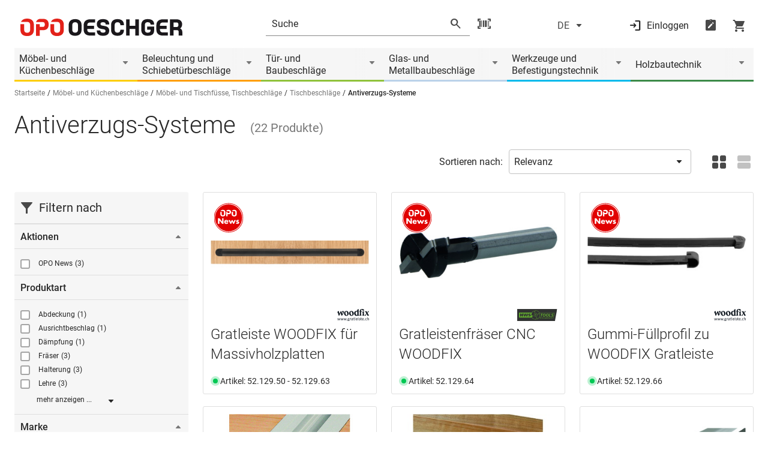

--- FILE ---
content_type: text/html;charset=UTF-8
request_url: https://www.opo.ch/de/antiverzugs-systeme/c/01-09-06-02
body_size: 28619
content:
<!DOCTYPE html>
<html class="no-js" lang="de">
<head>
    <title>Antiverzugs-Systeme | opo.ch</title>

<meta charset="utf-8">
    <meta name="description" content="Wir liefern Antiverzugs-Systeme an Handwerker. Schnelle Lieferung, umfassendes Sortiment."/>
    <meta name="keywords" content=""/>
    <meta property="og:title" content="Antiverzugs-Systeme | opo.ch"/>
    <meta property="og:description" content="Wir liefern Antiverzugs-Systeme an Handwerker. Schnelle Lieferung, umfassendes Sortiment."/>

    <meta property="og:image" content="https://www.opo.ch/medias/01-09-06-02.jpg?context=[base64]"/>
            <meta http-equiv="X-UA-Compatible" content="IE=edge"/>
    <meta name="viewport" content="width=device-width, initial-scale=1.0"/>
    <!--Structured Data Begin-->
    <!--Structured Data End-->

    <meta name="_csrf_parameter" content="_csrf" /><meta name="_csrf_header" content="X-CSRF-TOKEN" /><meta name="_csrf" content="f799fccb-68b7-4eb5-83a1-59ead4a9d580" /><link rel="canonical" href=" https://www.opo.ch/de/antiverzugs-systeme/c/01-09-06-02" />
            <meta name="robots" content="index,follow"/>

    <link rel="alternate" hreflang="de-CH" href="https://www.opo.ch/de/antiverzugs-systeme/c/01-09-06-02"/>
        <link rel="alternate" hreflang="fr-CH" href="https://www.opo.ch/fr/profils-a-queue-daigle/c/01-09-06-02"/>
        <link rel="alternate" hreflang="it-CH" href="https://www.opo.ch/it/profili-a-coda-di-rondine/c/01-09-06-02"/>
        <link rel="alternate" hreflang="de-DE" href="https://www.opo.de/de/antiverzugs-systeme/c/01-09-06-02"/>
        <link rel="icon" type="image/png" href="/_ui/desktop/theme-opo-modern/assets/images/favicon.png">
    <link rel="icon" type="image/png" sizes="16x16" href="/_ui/desktop/theme-opo-modern/assets/images/opo-logo-16x16.png">
    <link rel="icon" type="image/png" sizes="32x32" href="/_ui/desktop/theme-opo-modern/assets/images/opo-logo-32x32.png">
    <link rel="icon" type="image/png" sizes="192x192" href="/_ui/desktop/theme-opo-modern/assets/images/opo-logo-192x192.png">

    <link rel="apple-touch-icon-precomposed" href="/_ui/desktop/theme-opo-modern/assets/images/pwa/apple-touch-icon.png">
    <link rel="apple-touch-icon" sizes="180x180" href="/_ui/desktop/theme-opo-modern/assets/images/pwa/apple-touch-icon.png">
    <meta name="msapplication-TileColor" content="#fffff">
    <meta name="theme-color" content="#ffffff">
    <link rel="manifest" href="/_ui/desktop/theme-opo-modern/manifest-de_CH.json?v=2025-12-01-16-08-48" crossorigin="use-credentials">
        <meta name="mobile-web-app-capable" content="yes">
        <meta name="apple-mobile-web-app-capable" content="yes">
        <meta name="apple-mobile-web-app-status-bar-style" content="white">
        <meta name="apple-mobile-web-app-title" content="OPO Oeschger">
    <style>
.material-icons-round {
    visibility: hidden;
    opacity: 0;
}
.icons-loaded .material-icons-round {
    visibility: visible !important;
    opacity: 1 !important;
}
.opo-icon {
    visibility: hidden;
    opacity: 0;
}
.icons-loaded .opo-icon {
    visibility: visible !important;
    opacity: 1 !important;
}
</style>

<script>
if('fonts' in document) {
    function checkForMaterialIcons() {
        if(document.fonts.check('18px "Material Icons Round"')) {
            document.querySelector('html').classList.add('icons-loaded');
        }
    }
    document.fonts.ready.then(function() {
        checkForMaterialIcons();
    });

    document.fonts.onloadingdone = function() {
        checkForMaterialIcons();
    }
} else {
    document.querySelector('html').classList.add('icons-loaded');
}
</script><link href="/_ui/desktop/theme-opo-modern/dist/css/style.css?v=2025-12-01-16-08-48" rel="stylesheet">
        <link href="/_ui/desktop/theme-opo-modern/dist/css/opo-styles.css?v=2025-12-01-16-08-48" rel="stylesheet">
    <link href="/_ui/desktop/theme-opo-modern/dist/css/print.css?v=2025-12-01-16-08-48" rel="stylesheet" type="text/css" media="print"/>

    <script>
    window.chat = {
        isOnline: false,
        isConnected: false,
        translations: [{
            key: "chat.failure",
            value: "Es gab ein Problem beim öffnen des Chats. Ursache dafür kann z.B. ein AdBlocker sein. Bitte überprüfen Sie Ihre Einstellungen oder versuchen Sie es zu einem späterem Zeitpunkt erneut."
        }],
        toggleChat: function (event, isConnected) {
            event.preventDefault();

            if(isConnected) {
                if(window.visitlead.chatboxState === 'opened') {
                    window.visitlead.closeChatbox();
                } else {
                    window.visitlead.openChatbox();
                }
            } else {
                window.visitlead.enable();
            }
        }
    };
</script>

<script type="text/javascript">
    var opoConf = {
	    system: {
		    themeResourcePath: "/_ui/desktop/theme-opo-modern",
		    occLoginDisabled:false,
	    },
        oauth: {
            baseStore: 'opo-ch',
            locale:'de_CH',
        },
	    user: {
		    isLoggedIn: "false",
		    isComNormSession: false,
		    userId: "current"
	    },
        browserBanner: {
            browsers: [
                
                    {
                        browserName: "chrome",
                        browserKey: "c",
                        browserVersion: -1,
                        message: "Wir bitten Sie, Ihren Webbrowser zu aktualisieren für mehr Sicherheit, Geschwindigkeit und den besten Komfort bei uns. Im Moment verwenden Sie eine veraltete Version des Chrome Browsers von Google."
                    },
                
                    {
                        browserName: "firefox",
                        browserKey: "f",
                        browserVersion: -1,
                        message: "Wir bitten Sie, Ihren Webbrowser zu aktualisieren für mehr Sicherheit, Geschwindigkeit und den besten Komfort bei uns. Im Moment verwenden Sie eine veraltete Version des Firefox Browsers von Mozilla."
                    },
                
                    {
                        browserName: "edge",
                        browserKey: "e",
                        browserVersion: 0,
                        message: "Wir bitten Sie, Ihren Webbrowser zu aktualisieren für mehr Sicherheit, Geschwindigkeit und den besten Komfort bei uns. Im Moment verwenden Sie eine veraltete Version des Edge Browsers von Microsoft."
                    },
                
                    {
                        browserName: "internetExplorer",
                        browserKey: "i",
                        browserVersion: 12,
                        message: "Internet Explorer 11 ist veraltet und wird von unserer Seite nicht mehr unterstützt. Bitte installieren Sie den empfohlenen Browser Edge. Sollten Sie eine veraltete ComNorm Version verwenden, muss diese auf die Version 4.6 aktualisiert werden."
                    },
                
                    {
                        browserName: "ios",
                        browserKey: "ios",
                        browserVersion: -5,
                        message: "Wir bitten Sie, Ihren Webbrowser zu aktualisieren für mehr Sicherheit, Geschwindigkeit und den besten Komfort bei uns. Im Moment verwenden Sie eine veraltete Browser Version."
                    },
                
                    {
                        browserName: "samsung",
                        browserKey: "samsung",
                        browserVersion: -3,
                        message: "Wir bitten Sie, Ihren Webbrowser zu aktualisieren für mehr Sicherheit, Geschwindigkeit und den besten Komfort bei uns. Im Moment verwenden Sie eine veraltete Browser Version."
                    },
                
                    {
                        browserName: "safari",
                        browserKey: "s",
                        browserVersion: -1,
                        message: "Wir bitten Sie, Ihren Webbrowser zu aktualisieren für mehr Sicherheit, Geschwindigkeit und den besten Komfort bei uns. Im Moment verwenden Sie eine veraltete Version des Safari Browsers von Apple."
                    },
                
            ],
            insecure: false,
            unsupported: true,
            reminder: 0,
            reminderClosed: 168,
        },
        lang: "de",
        vue: {
            maxOrderQuantity: 999999,
            language: [
                {
                    "key": "searchdropdown.select.object",
                    "value": "Objektnummer auswählen"
                }, {
                    "key": "searchdropdown.select.commission",
                    "value": "Kommission auswählen"
                }, {
                    "key": "searchdropdown.select.productlist",
                    "value": "Bestellliste auswählen"
                }, {
                    "key": "searchdropdown.error",
                    "value": "Es gab ein Problem beim Ausführen der Aktion. Versuchen Sie es später erneut!"
                }, {
                    "key": "wishlist.searchdropdown.create",
                    "value": "Bestellliste erstellen"
                }, {
                    "key": "no.commission",
                    "value": "ohne Kommission"
                }, {
                    "key": "no.object.number",
                    "value": "ohne Objektnummer"
                }, {
                    "key": "no.commission.found",
                    "value": "Keine Kommission gefunden"
                }, {
                    "key": "no.object.number.found",
                    "value": "Keine Objektnummer gefunden"
                }, {
                    "key": "select.box.input.default",
                    "value": "Bitte wählen"
                },  {
                    "key": "select.box.recent.commissions",
                    "value": "Letzte 5 Kommissionen"
                }, {
                    "key": "select.box.recent.object.numbers",
                    "value": "Letzte 5 Objektnummern"
                }, {
                    "key": "select.box.all.commissions",
                    "value": "Kommissionen"
                }, {
                    "key": "select.box.all.object.numbers",
                    "value": "Objektnummern"
                }, {
                    "key": "general.please.wait.loading",
                    "value": "Die Seite wird geladen, bitte haben Sie einen Moment Geduld ..."
                }, {
                    "key": "select.box.input.commission",
                    "value": "Kommission eingeben"
                }, {
                    "key": "select.box.input.object",
                    "value": "Objektnummer eingeben"
                }, {
                    "key": "select.box.product.lists",
                    "value": "Bestelllisten"
                }, {
                    "key": "select.box.input.lists",
                    "value": "Listenname eingeben"
                },{
                    "key": "wishlist.searchdropdown.not.found",
                    "value": "Keine Bestellliste vorhanden"
                },{
                    "key": "led.conf.loading",
                    "value": "Daten werden geladen"
                }
            ]
        },
        month: [
            "general.month.january",
            "general.month.february",
            "general.month.march",
            "general.month.april",
            "general.month.may",
            "general.month.june",
            "general.month.july",
            "general.month.august",
            "general.month.september",
            "general.month.october",
            "general.month.november",
            "general.month.december"
        ],
        weekday: [
            "general.weekday.sunday",
            "general.weekday.monday",
            "general.weekday.tuesday",
            "general.weekday.wednesday",
            "general.weekday.thursday",
            "general.weekday.friday",
            "general.weekday.saturday",
        ],
        weekdayShort: [
            "So",
            "Mo",
            "Di",
            "Mi",
            "Do",
            "Fr",
            "Sa",
        ]
    };
</script>

<script type="module" crossorigin src="/_ui/desktop/theme-opo-modern/dist/js/vite/assets/vite.opoServices.7xvjchd8.js"></script>
        <link rel="modulepreload" crossorigin href="/_ui/desktop/theme-opo-modern/dist/js/vite/assets/vite._commonjsHelpers.7xvjchd8.js">
        <link rel="modulepreload" crossorigin href="/_ui/desktop/theme-opo-modern/dist/js/vite/assets/vite.index.7xvjchd8.js">
    <!-- Google Tag Manager -->
<script>(function(w,d,s,l,i){w[l]=w[l]||[];w[l].push({'gtm.start':
new Date().getTime(),event:'gtm.js'});var f=d.getElementsByTagName(s)[0],
j=d.createElement(s),dl=l!='dataLayer'?'&l='+l:'';j.async=true;j.src=
'https://www.googletagmanager.com/gtm.js?id='+i+dl;f.parentNode.insertBefore(j,f);
})(window,document,'script','dataLayer','GTM-5WHN5P');</script>
<!-- End Google Tag Manager -->
                              <script>!function(e){var n="https://s.go-mpulse.net/boomerang/";if("True"=="True")e.BOOMR_config=e.BOOMR_config||{},e.BOOMR_config.PageParams=e.BOOMR_config.PageParams||{},e.BOOMR_config.PageParams.pci=!0,n="https://s2.go-mpulse.net/boomerang/";if(window.BOOMR_API_key="S7Y2A-EYZ46-7XU9Z-82465-72VMW",function(){function e(){if(!o){var e=document.createElement("script");e.id="boomr-scr-as",e.src=window.BOOMR.url,e.async=!0,i.parentNode.appendChild(e),o=!0}}function t(e){o=!0;var n,t,a,r,d=document,O=window;if(window.BOOMR.snippetMethod=e?"if":"i",t=function(e,n){var t=d.createElement("script");t.id=n||"boomr-if-as",t.src=window.BOOMR.url,BOOMR_lstart=(new Date).getTime(),e=e||d.body,e.appendChild(t)},!window.addEventListener&&window.attachEvent&&navigator.userAgent.match(/MSIE [67]\./))return window.BOOMR.snippetMethod="s",void t(i.parentNode,"boomr-async");a=document.createElement("IFRAME"),a.src="about:blank",a.title="",a.role="presentation",a.loading="eager",r=(a.frameElement||a).style,r.width=0,r.height=0,r.border=0,r.display="none",i.parentNode.appendChild(a);try{O=a.contentWindow,d=O.document.open()}catch(_){n=document.domain,a.src="javascript:var d=document.open();d.domain='"+n+"';void(0);",O=a.contentWindow,d=O.document.open()}if(n)d._boomrl=function(){this.domain=n,t()},d.write("<bo"+"dy onload='document._boomrl();'>");else if(O._boomrl=function(){t()},O.addEventListener)O.addEventListener("load",O._boomrl,!1);else if(O.attachEvent)O.attachEvent("onload",O._boomrl);d.close()}function a(e){window.BOOMR_onload=e&&e.timeStamp||(new Date).getTime()}if(!window.BOOMR||!window.BOOMR.version&&!window.BOOMR.snippetExecuted){window.BOOMR=window.BOOMR||{},window.BOOMR.snippetStart=(new Date).getTime(),window.BOOMR.snippetExecuted=!0,window.BOOMR.snippetVersion=12,window.BOOMR.url=n+"S7Y2A-EYZ46-7XU9Z-82465-72VMW";var i=document.currentScript||document.getElementsByTagName("script")[0],o=!1,r=document.createElement("link");if(r.relList&&"function"==typeof r.relList.supports&&r.relList.supports("preload")&&"as"in r)window.BOOMR.snippetMethod="p",r.href=window.BOOMR.url,r.rel="preload",r.as="script",r.addEventListener("load",e),r.addEventListener("error",function(){t(!0)}),setTimeout(function(){if(!o)t(!0)},3e3),BOOMR_lstart=(new Date).getTime(),i.parentNode.appendChild(r);else t(!1);if(window.addEventListener)window.addEventListener("load",a,!1);else if(window.attachEvent)window.attachEvent("onload",a)}}(),"".length>0)if(e&&"performance"in e&&e.performance&&"function"==typeof e.performance.setResourceTimingBufferSize)e.performance.setResourceTimingBufferSize();!function(){if(BOOMR=e.BOOMR||{},BOOMR.plugins=BOOMR.plugins||{},!BOOMR.plugins.AK){var n=""=="true"?1:0,t="",a="aod6vyixfuxdc2l6tuja-f-b0f4811a2-clientnsv4-s.akamaihd.net",i="false"=="true"?2:1,o={"ak.v":"39","ak.cp":"1547281","ak.ai":parseInt("986123",10),"ak.ol":"0","ak.cr":9,"ak.ipv":4,"ak.proto":"h2","ak.rid":"524bf643","ak.r":47343,"ak.a2":n,"ak.m":"dscb","ak.n":"essl","ak.bpcip":"3.135.234.0","ak.cport":45192,"ak.gh":"23.215.31.71","ak.quicv":"","ak.tlsv":"tls1.3","ak.0rtt":"","ak.0rtt.ed":"","ak.csrc":"-","ak.acc":"","ak.t":"1769905426","ak.ak":"hOBiQwZUYzCg5VSAfCLimQ==CVMdpjnySY9B8TOP73CcUJG5vK7uaSjY6IcZx8y/aWwt5AnQW0RtgFjUk4+OkpAcu1zkvSSX+2S5eCRmEP2l/Lm51QsPKh+EywcX6nERHRxSkWEl+9T8goQsma7Xqxh1i4TKSqp4LTVHZQb1Tsp7ThjUYgfedyqOTszT9plFH98GZFysB2MAt2rkdkMFfhaPNDfR7JT+JoOWOYmyw+xhCPnvAkfJFI8ejIGQIl5o3iL2VyBc/74A96WaoD6VZGNXAYr/B7Gl+cBxML4XR0qJ6VUVEtOgTM7Me9lSBU1TCRBPhKQ+TjUKU7lbuq0O6AkRiLoaC3krJHwys2VVM8VvQL4IjPdI5zb+NLNYoMCK9pfT34A7bEzqJ+k6fbboYfx8hoQtWWzniMCq0UFix1S8ZUrWbYy/z1s7lXd583AN1Fs=","ak.pv":"14","ak.dpoabenc":"","ak.tf":i};if(""!==t)o["ak.ruds"]=t;var r={i:!1,av:function(n){var t="http.initiator";if(n&&(!n[t]||"spa_hard"===n[t]))o["ak.feo"]=void 0!==e.aFeoApplied?1:0,BOOMR.addVar(o)},rv:function(){var e=["ak.bpcip","ak.cport","ak.cr","ak.csrc","ak.gh","ak.ipv","ak.m","ak.n","ak.ol","ak.proto","ak.quicv","ak.tlsv","ak.0rtt","ak.0rtt.ed","ak.r","ak.acc","ak.t","ak.tf"];BOOMR.removeVar(e)}};BOOMR.plugins.AK={akVars:o,akDNSPreFetchDomain:a,init:function(){if(!r.i){var e=BOOMR.subscribe;e("before_beacon",r.av,null,null),e("onbeacon",r.rv,null,null),r.i=!0}return this},is_complete:function(){return!0}}}}()}(window);</script></head>

<body class="css-wrapper css-wrapper-product-listing body-container">

<script>
    
    if('serviceWorker' in navigator) {
        window.addEventListener('load', function() {
            navigator.serviceWorker.register('/service-worker.js').then(function(reg) {
                console.log('Service worker registered.', reg);
            });
        });
    }
    </script>

<p style="display: none" id="browser-banner">Wir bitten Sie, Ihren Webbrowser oder den verwendeten ComNorm Client zu aktualisieren. Verwenden Sie für die optimale Funktion der Webseite die aktuelle Version des Google Chrome, Microsoft Edge, Firefox oder Safari Webbrowsers. Diese Webbrowser können Sie bei den jeweiligen Softwareherstellern direkt herunterladen. Für das Update Ihres ComNorm Client nehmen Sie bitte Kontakt mit Ihrem ERP-Hersteller auf.</p>
<p style="display: none" id="browser-banner__button">Ignorieren</p>
<p style="display: none" id="browser-version-edge">outdated.browser.edge</p>

<!-- Google Tag Manager (noscript) -->
<noscript><iframe src="https://www.googletagmanager.com/ns.html?id=GTM-5WHN5P"
height="0" width="0" style="display:none;visibility:hidden"></iframe></noscript>
<!-- End Google Tag Manager (noscript) --><header class="header mb-6  !mb-2" data-sticky-header>

    <div class="header-top">
        <div class="grid-container">
            <div class="header-top-wrapper">
                <button class="header-sticky-burger show-for-large" data-sticky-header-click>
                    












    
    
        
    
    
    





    





    
    
    
    
    





<em
    
    class="opo-icon notranslate font-material-round iconfont-basics font-normal not-italic leading-none tracking-[normal] normal-case inline-flex items-center whitespace-nowrap select-none notranslate before:content-icon header-sticky-burger__open w-6 text-xl iconfont-filled  transition-all"
    data-icon="menu"
    
></em>












    
    
        
    
    
    





    





    
    
    
    
    





<em
    
    class="opo-icon notranslate font-material-round iconfont-basics font-normal not-italic leading-none tracking-[normal] normal-case inline-flex items-center whitespace-nowrap select-none notranslate before:content-icon header-sticky-burger__close w-6 text-xl iconfont-filled  transition-all"
    data-icon="close"
    
></em></button>

                <div class="header-burger-close" data-sticky-header-burger-close>
                    












    
    
        
    
    
    





    





    
    
    
    
    





<em
    
    class="opo-icon notranslate font-material-round iconfont-basics font-normal not-italic leading-none tracking-[normal] normal-case inline-flex items-center whitespace-nowrap select-none notranslate before:content-icon  w-6 text-xl iconfont-filled  transition-all"
    data-icon="close"
    
></em></div>

                <div class="grid-x grid-margin-x">
                    <div class="cell small-6 large-4 xlarge-3 large-order-1">
                        <a href="/de/" class="header-logo desk:mr-7 mr-1">
                            <div class="image-component desk:mb-40 mb-50 mx-auto">
            <img title="OPO Oeschger Logo"
                     src="/medias/OPO-Logo-RGB.svg?context=[base64]"
                     alt="OPO Oeschger Logo" />
            </div>
    </a>
                    </div>

                    <div class="cell xlarge-1 show-for-xlarge large-order-2"></div>

                    <div class="cell large-4 xlarge-4 small-order-3 large-order-3">
                        <div class="header-right-separation tab:-mx-6 -mx-4"></div>
                        <div class="header-right ">
                            <div class="header-burger cursor-pointer" data-sticky-header-burger>
                                












    
    
        
    
    
    





    





    
    
    
    
    





<em
    
    class="opo-icon notranslate font-material-round iconfont-basics font-normal not-italic leading-none tracking-[normal] normal-case inline-flex items-center whitespace-nowrap select-none notranslate before:content-icon header-burger__hamburger w-6 text-xl iconfont-filled  transition-all"
    data-icon="menu"
    
></em></div>

                            <button class="header-sticky-burger show-for-small-only" data-sticky-header-click>
                                












    
    
        
    
    
    





    





    
    
    
    
    





<em
    
    class="opo-icon notranslate font-material-round iconfont-basics font-normal not-italic leading-none tracking-[normal] normal-case inline-flex items-center whitespace-nowrap select-none notranslate before:content-icon header-sticky-burger__open w-6 text-xl iconfont-filled  transition-all"
    data-icon="menu"
    
></em></button>

                            <div class="header-search !mr-0" data-suggested="/de/suggested">
    <form class="header-search-inner" method="get" action="/de/s?">
        <div class="header-search-input">
            <input
                type="text"
                data-suggested-input
                data-placeholder-mobile="Suche"
                data-placeholder-desktop="Suche"
                name="searchfield"
                autocomplete="off"
                class="m-0"
                data-cy="search-text-field"
                
            />
        </div>

        <button type="submit" class="header-search-button mx-3" data-suggested-button>
            












    
    
        
    
    
    





    





    
    
    
    
    





<em
    
    class="opo-icon notranslate font-material-round iconfont-basics font-normal not-italic leading-none tracking-[normal] normal-case inline-flex items-center whitespace-nowrap select-none notranslate before:content-icon header-search-icon-glass w-6 text-xl iconfont-filled  transition-all"
    data-icon="search"
    
></em></button>
        <input type="hidden" name="newSearch" value="start" />
    </form>

    <span class="header-search-icon-scan"
              data-scandit-trigger
              data-modal-toggle="scanner-modal"
              data-scandit-scripts='[{"url":"/_ui/desktop/theme-opo-modern/dist/js/vite/assets/vite.scanner.w5e6teio.js", "type":"module", "crossorigin":"true"}]'
              data-login-url="/login"
        >
            












    
    
        
    
    
    





    





    
    
    
    
    





<em
    
    class="opo-icon notranslate font-material-round iconfont-basics font-normal not-italic leading-none tracking-[normal] normal-case inline-flex items-center whitespace-nowrap select-none notranslate before:content-icon  w-6 text-xl iconfont-filled  transition-all"
    data-icon="barcode_scanner"
    
></em></span>
    <div class="header-search-suggested" data-suggested-container>
        <div class="last-searched-terms" data-last-searched-terms>
            <div class="last-searched-terms__container">
                <div class="h5 last-searched-terms__title mb-0">Zuletzt gesucht</div>

                <ul class="last-searched-terms__items m-0"></ul>

                <div class="last-searched-terms__delete" data-last-searched-terms-delete>
                    Suchverlauf löschen</div>
            </div>
        </div>

        <div class="suggested-search" data-suggested-search>
            <script data-suggested-template="terms" type="text/template">
                <li class="suggested-search-list__item tab:my-1 mt-1 mb-2 first-of-type:mt-0 list-none">
                    <a href="{link}">
                        <span data-suggested-terms-text>{name}</span>
                        <span class="suggested-search-list__count">{count}</span>
                    </a>
                </li>
            </script>
            <script data-suggested-template="categories" type="text/template">
                <li class="suggested-search-list__item tab:my-1 mt-1 mb-2 first-of-type:mt-0 list-none">
                    <a href="{link}">
                        <span>{name}</span>
                        <span class="suggested-search-list__count">{count}</span>
                    </a>
                </li>
            </script>
            <script data-suggested-template="products" type="text/template">
                <a href="{link}" class="suggested-search-product__item">
                    <div class="suggested-search-product__img mr-4">
                        <img class="m-auto" src="{thumb}" alt=""/>
                    </div>
                    <div class="suggested-search-product__desc">
                        <span class="suggested-search-product__title">{name}</span>
                        <span class="suggested-search-product__artnr">{number}</span>
                    </div>
                </a>
            </script>

            <div class="suggested-search-side">
                <span class="suggested-search-side__title h5 m-0" data-suggested-terms-title>Suchbegriffe</span>
                <span class="suggested-search-side__message mx-2 hide" data-suggested-terms-empty>header.search.suggested.search.search.terms.empty</span>
                <ul class="suggested-search-list mb-0" data-suggested-terms></ul>

                <span class="suggested-search-side__title h5 m-0 hide-for-small-only" data-suggested-categories-title>Kategorien</span>
                <ul class="suggested-search-list mb-0 hide-for-small-only" data-suggested-categories-container="Resultate"></ul>
            </div>

            <div class="suggested-search-content">
                <div class="suggested-search-product mt-5" data-suggested-products>
                    <h5 class="suggested-search-product__heading mx-1 mb-4">Produkte</h5>
                    <div class="suggested-search-product__container" data-suggested-products-container></div>
                </div>
            </div>
            <div class="suggested-search-footer">
                <a href="" class="button button--grey button--small" data-suggested-link>Alle Suchresultate anzeigen</a>
            </div>
        </div>
    </div>
</div>

</div>
                    </div>

                    <div class="cell xlarge-1 show-for-xxlarge large-order-4"></div>

                    <div class="cell small-6 large-4 xlarge-4 xxlarge-3 large-order-5">
                        <div class="header-toolbar-wrapper">
                            <div class="header-toolbar  ml-auto" data-toolbar data-logged-in="">
    <div class="header-language mx-auto">
            <button
                class="header-language-btn"
                data-modal-toggle="language-modal"
                data-cy="open-language-select-window-button"
            >
                <span>DE</span>
                












    
    
        
    
    
    





    





    
    
    
    
    





<em
    
    class="opo-icon notranslate font-material-round iconfont-basics font-normal not-italic leading-none tracking-[normal] normal-case inline-flex items-center whitespace-nowrap select-none notranslate before:content-icon ml-1 w-6 text-xl iconfont-filled  transition-all"
    data-icon="arrow_drop_down"
    
></em></button>
        </div>

        <div data-modal-id="language-modal" class="modal header-lanuage-modal">
            <div class="modal__content modal__content--size-medium my-24">
                <div class="modal__content-header">
                    <h3 class="h3 modal__content-header-headline mt-0 !mb-0">Sprache wählen</h3>
                    <button class="modal__content-header-close" data-modal-close>
                        












    
    
        
    
    
    





    





    
    
    
    
    





<em
    
    class="opo-icon notranslate font-material-round iconfont-basics font-normal not-italic leading-none tracking-[normal] normal-case inline-flex items-center whitespace-nowrap select-none notranslate before:content-icon -mr-2 w-6 text-xl iconfont-filled  transition-all"
    data-icon="close"
    
></em></button>
                </div>
                <div class="modal__content-body preview" data-toolbar-lang>
                    <p class="mb-0">Wählen Sie die gewünschte Sprache.</p>
                    <ul class="header-language__list mt-4 mb-4 pl-0">
                        <li class="list-none m-0">
                                <div class="radio my-2 first:mr-10">
                                    <input
                                            type="radio"
                                            id="headerLanguage-0"
                                            name="headerLanguage"
                                            value="https://www.opo.ch/de/antiverzugs-systeme/c/01-09-06-02"
                                            data-toolbar-lang-item="DE"
                                            checked
                                    />
                                    <label
                                        for="headerLanguage-0"
                                        class="label mb-1"
                                        data-cy="DE-language-toggle-label"
                                    >
                                        <span>Deutsch</span>
                                            </label>
                                </div>
                            </li>
                        <li class="list-none m-0">
                                <div class="radio my-2 first:mr-10">
                                    <input
                                            type="radio"
                                            id="headerLanguage-1"
                                            name="headerLanguage"
                                            value="https://www.opo.ch/fr/profils-a-queue-daigle/c/01-09-06-02"
                                            data-toolbar-lang-item="FR"
                                            
                                    />
                                    <label
                                        for="headerLanguage-1"
                                        class="label mb-1"
                                        data-cy="FR-language-toggle-label"
                                    >
                                        <span>Français</span>
                                            </label>
                                </div>
                            </li>
                        <li class="list-none m-0">
                                <div class="radio my-2 first:mr-10">
                                    <input
                                            type="radio"
                                            id="headerLanguage-2"
                                            name="headerLanguage"
                                            value="https://www.opo.ch/it/profili-a-coda-di-rondine/c/01-09-06-02"
                                            data-toolbar-lang-item="IT"
                                            
                                    />
                                    <label
                                        for="headerLanguage-2"
                                        class="label mb-1"
                                        data-cy="IT-language-toggle-label"
                                    >
                                        <span>Italiano</span>
                                            </label>
                                </div>
                            </li>
                        </ul>

                    <button class="button button--grey smOnly:mb-2 smOnly:last-of-type:mb-0 mr-4" data-cy="language-window-submit-button" data-toolbar-lang-save>
                        Übernehmen</button>
                </div>
            </div>
        </div>

    <div class="header-icons">

        <div class="header-actions">

            <div
                    class="header-actions__wrapper"
                    data-toolbar-item
                    data-toolbar-click
                    data-cy="user-menu-login"
                >
                    <button id="login-button" data-login-url="/de/login" class="header-login cursor-pointer" data-cy="open-login-page-button">
                        












    
    
        
    
    
    





    





    
    
    
    
    





<em
    
    class="opo-icon notranslate font-material-round iconfont-basics font-normal not-italic leading-none tracking-[normal] normal-case inline-flex items-center whitespace-nowrap select-none notranslate before:content-icon header-login__account desk:mr-2 w-6 text-xl iconfont-filled  transition-all"
    data-icon="login"
    
></em><span>Einloggen</span>
                    </button>
                </div>
            <div class="header-actions__wrapper" data-toolbar-item data-toolbar-click>
                <a href="/de/shop/bestelllisten" class="header-actions__item header-wishlist">
                        












    
    
        
    
    
    





    





    
    
    
    
    





<em
    
    class="opo-icon notranslate font-material-round iconfont-basics font-normal not-italic leading-none tracking-[normal] normal-case inline-flex items-center whitespace-nowrap select-none notranslate before:content-icon  w-6 text-xl iconfont-filled  transition-all"
    data-icon="note_alt"
    
></em></a>
                </div>

            <div class="header-actions__wrapper" data-toolbar-item data-toolbar-click>
                <a href="/de/shop/warenkorb" class="header-actions__item header-cart">
                        












    
    
        
    
    
    





    





    
    
    
    
    





<em
    
    class="opo-icon notranslate font-material-round iconfont-basics font-normal not-italic leading-none tracking-[normal] normal-case inline-flex items-center whitespace-nowrap select-none notranslate before:content-icon  w-6 text-xl iconfont-filled  transition-all"
    data-icon="shopping_cart"
    
></em></a>
                </div>
        </div>
    </div>
</div></div>
                    </div>
                </div>
            </div>
        </div>
    </div>

    <div class="header-menu-container hidden tab:block" id="headerMenuContainer">
            <div class="grid-container">
                <div class="navigation desk:mx-0 desk:mb-2 tab:-mx-6 -mx-4" data-navigation>
    <div class="navigation-container" data-navigation-container>
        <div class="navigation-item" data-navigation-item>
                <a class="py-1 pr-12 desk:pl-2 tab:pl-6 pl-4" href="/de/moebel-und-kuechenbeschlaege/c/01">Möbel- und Küchenbeschläge</a>
                <button class="navigation-item__flyout-toggle" data-flyout-toggle="01">
                        












    
    
        
    
    
    





    





    
    
    
    
    





<em
    
    class="opo-icon notranslate font-material-round iconfont-basics font-normal not-italic leading-none tracking-[normal] normal-case inline-flex items-center whitespace-nowrap select-none notranslate before:content-icon relative top-[3px] left-[5px] w-6 text-xl iconfont-filled  transition-all"
    data-icon="arrow_drop_down"
    
></em></button>
                </div>
        <div class="navigation-item" data-navigation-item>
                <a class="py-1 pr-12 desk:pl-2 tab:pl-6 pl-4" href="/de/beleuchtung-und-schiebetuerbeschlaege/c/06">Beleuchtung und Schiebetürbeschläge</a>
                <button class="navigation-item__flyout-toggle" data-flyout-toggle="06">
                        












    
    
        
    
    
    





    





    
    
    
    
    





<em
    
    class="opo-icon notranslate font-material-round iconfont-basics font-normal not-italic leading-none tracking-[normal] normal-case inline-flex items-center whitespace-nowrap select-none notranslate before:content-icon relative top-[3px] left-[5px] w-6 text-xl iconfont-filled  transition-all"
    data-icon="arrow_drop_down"
    
></em></button>
                </div>
        <div class="navigation-item" data-navigation-item>
                <a class="py-1 pr-12 desk:pl-2 tab:pl-6 pl-4" href="/de/tuer-und-baubeschlaege/c/02">Tür- und Baubeschläge</a>
                <button class="navigation-item__flyout-toggle" data-flyout-toggle="02">
                        












    
    
        
    
    
    





    





    
    
    
    
    





<em
    
    class="opo-icon notranslate font-material-round iconfont-basics font-normal not-italic leading-none tracking-[normal] normal-case inline-flex items-center whitespace-nowrap select-none notranslate before:content-icon relative top-[3px] left-[5px] w-6 text-xl iconfont-filled  transition-all"
    data-icon="arrow_drop_down"
    
></em></button>
                </div>
        <div class="navigation-item" data-navigation-item>
                <a class="py-1 pr-12 desk:pl-2 tab:pl-6 pl-4" href="/de/glas-und-metallbaubeschlaege/c/05">Glas- und Metallbaubeschläge</a>
                <button class="navigation-item__flyout-toggle" data-flyout-toggle="05">
                        












    
    
        
    
    
    





    





    
    
    
    
    





<em
    
    class="opo-icon notranslate font-material-round iconfont-basics font-normal not-italic leading-none tracking-[normal] normal-case inline-flex items-center whitespace-nowrap select-none notranslate before:content-icon relative top-[3px] left-[5px] w-6 text-xl iconfont-filled  transition-all"
    data-icon="arrow_drop_down"
    
></em></button>
                </div>
        <div class="navigation-item" data-navigation-item>
                <a class="py-1 pr-12 desk:pl-2 tab:pl-6 pl-4" href="/de/werkzeuge-und-befestigungstechnik/c/03">Werkzeuge und Befestigungstechnik</a>
                <button class="navigation-item__flyout-toggle" data-flyout-toggle="03">
                        












    
    
        
    
    
    





    





    
    
    
    
    





<em
    
    class="opo-icon notranslate font-material-round iconfont-basics font-normal not-italic leading-none tracking-[normal] normal-case inline-flex items-center whitespace-nowrap select-none notranslate before:content-icon relative top-[3px] left-[5px] w-6 text-xl iconfont-filled  transition-all"
    data-icon="arrow_drop_down"
    
></em></button>
                </div>
        <div class="navigation-item" data-navigation-item>
                <a class="py-1 pr-12 desk:pl-2 tab:pl-6 pl-4" href="/de/holzbautechnik/c/04">Holzbautechnik</a>
                <button class="navigation-item__flyout-toggle" data-flyout-toggle="04">
                        












    
    
        
    
    
    





    





    
    
    
    
    





<em
    
    class="opo-icon notranslate font-material-round iconfont-basics font-normal not-italic leading-none tracking-[normal] normal-case inline-flex items-center whitespace-nowrap select-none notranslate before:content-icon relative top-[3px] left-[5px] w-6 text-xl iconfont-filled  transition-all"
    data-icon="arrow_drop_down"
    
></em></button>
                </div>
        </nav>
    </div>
</div>

<div id="navigation-flyout" class="flyout">
    <div id="flyout-content-loading" class="flyout-content">
        <div class="loading-overlay loading-overlay--active">
            <div class="loading-element loading-element--active">
                












    
    
        
    
    
    





    





    
    
    
    
    





<em
    
    class="opo-icon notranslate font-material-round iconfont-basics font-normal not-italic leading-none tracking-[normal] normal-case inline-flex items-center whitespace-nowrap select-none notranslate before:content-icon mr-1 animate-bullitAnim w-6 text-xl iconfont-filled  transition-all"
    data-icon="circle"
    
></em><span>Menü wird geladen</span>
            </div>
        </div>
    </div>

    <div id="flyout-content-error" class="flyout-content flyout-content--error">
        










    
    
    
        
        
    
    



    
    
    
        
    




<div class="flex py-2 px-4 items-center rounded border border-red bg-light-red text-red  w-full">
    
        










    



    
        
    
    
    
    





    





    
    
    
    
    





<em
    
    class="opo-icon notranslate font-material-round iconfont-basics font-normal not-italic leading-none tracking-[normal] normal-case inline-flex items-center whitespace-nowrap select-none notranslate before:content-icon mr-3 text-inherit w-5 text-lg iconfont-filled  transition-all"
    data-icon="notifications"
    
></em>
    
    <div class="my-auto mx-0 text-body-color flex-1">
        header.flyout.loading.error
    </div>
</div>
</div>

    <div class="flyout-footer">
        </div>
</div>
<div class="header-menu-footer">
                    <div class="header-menu-footer__item">
                            <div
                                class="header-language-mobile header-language-mobile--3"
                                id="langSelectMobile"
                            >

                                <span
                                    class="header-language-mobile__btn"
                                    data-toggle="#langSelectMobile"
                                    data-toggle-class="header-language-mobile--active"
                                >
                                    Sprache wählen (DE)
                                </span>

                                <ul class="header-language-mobile__container bottom-[34px] mb-0 pl-0">
                                    <li class="header-language-mobile__item list-none mb-0 header-language-mobile__item--active">
                                            <a href="https://www.opo.ch/de/antiverzugs-systeme/c/01-09-06-02">
                                                <span>DE</span>
                                            </a>
                                        </li>
                                    <li class="header-language-mobile__item list-none mb-0 ">
                                            <a href="https://www.opo.ch/fr/profils-a-queue-daigle/c/01-09-06-02">
                                                <span>FR</span>
                                            </a>
                                        </li>
                                    <li class="header-language-mobile__item list-none mb-0 ">
                                            <a href="https://www.opo.ch/it/profili-a-coda-di-rondine/c/01-09-06-02">
                                                <span>IT</span>
                                            </a>
                                        </li>
                                    </ul>
                            </div>
                        </div>
                    </div>
            </div>
        </div>
    </header>

<div class="material-icons-round material-icons-round--hidden"
     style="position:absolute;opacity:0 !important;visibility:hidden !important;user-select:none;pointer-events:none;">_
</div>

<div class="grid-container">
        <div class="breadcrumb-wrapper">

    <button class="breadcrumb__scroll-button" data-breadcrumb-scroll="start">
        










    



    
        
    
    
    
    





    





    
    
    
    
    





<em
    
    class="opo-icon notranslate font-material-round iconfont-basics font-normal not-italic leading-none tracking-[normal] normal-case inline-flex items-center whitespace-nowrap select-none notranslate before:content-icon  w-5 text-lg iconfont-filled  transition-all"
    data-icon="arrow_left"
    
></em><span>Zum Anfang</span>
    </button>

    <div id="breadcrumb" class="breadcrumb mb-5 ">
        <ul class="breadcrumb-container -mb-5 pb-5 pl-0">
            <li class="m-0 after:content-['/'] after:mx-1">
                <a href="/de/">Startseite</a>
            </li>
            <li class="m-0 after:content-['/'] after:mx-1">
                <a href="https://www.opo.ch/de/moebel-und-kuechenbeschlaege/c/01">Möbel- und Küchenbeschläge</a>
                    </li>
            <li class="m-0 after:content-['/'] after:mx-1">
                <a href="https://www.opo.ch/de/moebel-und-tischfuesse-tischbeschlaege/c/01-09">Möbel- und Tischfüsse, Tischbeschläge</a>
                    </li>
            <li class="m-0 after:content-['/'] after:mx-1">
                <a href="https://www.opo.ch/de/tischbeschlaege/c/01-09-06">Tischbeschläge</a>
                    </li>
            <li class="m-0 after:content-['/'] after:mx-1">
                <span class="breadcrumb__active">Antiverzugs-Systeme</span>
                    </li>
            </ul>
    </div>

    <button class="breadcrumb__scroll-button" data-breadcrumb-scroll="end">
        <span>Zum Ende</span>
        










    



    
        
    
    
    
    





    





    
    
    
    
    





<em
    
    class="opo-icon notranslate font-material-round iconfont-basics font-normal not-italic leading-none tracking-[normal] normal-case inline-flex items-center whitespace-nowrap select-none notranslate before:content-icon  w-5 text-lg iconfont-filled  transition-all"
    data-icon="arrow_right"
    
></em></button>

</div>
</div>
<div data-modal-id="scanner-modal" class="modal scanner-modal">
            <div id="modal__content--initial" class="modal__content my-24">
            <div class="modal__content-header">
                <h3 class="h3 modal__content-header-headline mt-0 !mb-0">Barcode scannen</h3>
                <button class="modal__content-header-close" data-modal-close data-scandit-scanner-close>
                    












    
    
        
    
    
    





    





    
    
    
    
    





<em
    
    class="opo-icon notranslate font-material-round iconfont-basics font-normal not-italic leading-none tracking-[normal] normal-case inline-flex items-center whitespace-nowrap select-none notranslate before:content-icon -mr-2 w-6 text-xl iconfont-filled  transition-all"
    data-icon="close"
    
></em></button>
            </div>

            <div class="modal__content-body">
                <div class="scandit-scanner-message" data-scandit-loader>
                    <div class="loading-element loading-element--active">
                        












    
    
        
    
    
    





    





    
    
    
    
    





<em
    
    class="opo-icon notranslate font-material-round iconfont-basics font-normal not-italic leading-none tracking-[normal] normal-case inline-flex items-center whitespace-nowrap select-none notranslate before:content-icon mr-1 animate-bullitAnim w-6 text-xl iconfont-filled  transition-all"
    data-icon="circle"
    
></em><span>search.scanner.init.message</span>
                    </div>
                </div>
            </div>
        </div>
            <div id="scannerVite"></div>
    </div>

    <script id="scannerConfigVue" type="application/json">
      {
         "isLoggedIn": false,
          "languageId": "de",
         "loginUrl": "/login",
         "cartUrl": "/de/shop/warenkorb",
         "wishlistUrl": "de/shop/bestellliste-details",
         "maxOrderQuantity" : 999999,
         "scanditUrl": "/_ui/desktop/theme-opo-modern/dist/js/scandit.js",
         "scannerLicenseKey": "AQjuaJGBBTtdD+3eawd5MDo9qrUDIyJbk0mQO+9ze7R9MjgGDQuwiMA1Xbc2We3XeSzaQ6dK682jRtZDKQ4nKSVaOyYBZa5nKCQr1M9YzpJ1BB0Db0J/KdsAi7JlC+tTL0ppVE3E7q4Q6rH6caXCPLzfw4fYp86iVECNqL+7/BwcFFDGDHv1fFQQHQbtcpoJ/2wyu9hYSKpltrs+nOxIjVzqUMvZFDPXwtb1st972U2mB6O+V0leUNU24OUlRl3L9P9JJ9kF3jVWN+fhdtraoMloofz7XLZ7ankV0kTEyu/b8BpOSBtAEb5uV0KR2myfJZtivzsbXmuXc5ad8qPYXvP1e8jp/OG/DqwDnv3n/JR1WdCssjpGAfGgI36moDRCUYKrDHDgxDzWMF309ZOVHTRmC5HE100R7P1qD91aP68RFv3Cx1bVIa1gj2fa/MevnZoj+BJYaLjpWRuIX57iO0UB57wI2/lmdYiUUupOobOk4IDgndmfa2cdMi+GlJhPhiwxNDBe65iOMe4J3Xv30Mf41yQhg7M36LQmIP+d+ZeQ++KUlWB+WWE36SssIPdRfiFXWoXJg4+qZuvTMGfY2HQ5A6xzRUGJMxUFsHzcx8VQ+yG/0FJUXVM71MGTl8umPL8L0nMP7UsIjwHPeE7QDAULeE3d0Aw1SvunYrtwNMwJLciYCiXC6ed7Dk48lcz+uO7HQc5hiG+XRUyFFlBhUBiePby+fqv2rdehSMM8HXbw/1PQKZzjAsp0GZNMUAMCUMODXVPMEffCE3Aj3UJaiobIfpDc3PzU5YUlFXM6",
         "barcodesArray": "ean13,code128,code39",
         "quantityDelimiters" : "#;*",
         "gpuAccelerationEnabled": "true",
         "codeDuplicateFilter": 10,
         "searchAreaHeight": 0.25,
         "searchAreaWidth": 0.8,
         "searchAreaX": 0.1,
         "searchAreaY": 0.2,
         "maxNumberOfCodesPerFrame": 1,
         "blurryRecognitionEnabled": "true",
         "matrixScanEnabled": "false",
         "addToScannedArticleListEnabled": "true",
         "addToScannedArticleListMessageTimeOut": "3200",
         "minifiedVersion": "",
         "language": [{
               "key": "search.scanner.modal.title",
               "value": "Barcode scannen"
            },{
               "key": "search.scanner.error.message",
               "value": "Da ist etwas schief gelaufen. Bitte überprüfen sie Ihre Netzwerkverbindung oder kontaktieren Sie einen Service-Mitarbeiter."
            },{
               "key": "search.scanner.loading.message",
               "value": "Wir bitten Sie um etwas Geduld... Wir analysieren den gescannten Barcode."
            },{
               "key": "search.scanner.init.message",
               "value": "search.scanner.init.message"
            },{
               "key": "search.scanner.modal.user.hint",
               "value": "Richten Sie die Kamera auf den Barcode aus und tippen Sie unten auf \"Scannen\"."
            },{
               "key": "search.scanner.modal.actions.button.scan",
               "value": "Scannen"
            },{
               "key": "search.scanner.modal.actions.button.scan.cancel",
               "value": "Scannen abbrechen\t"
            },{
               "key": "search.scanner.redirecting.details.message",
               "value": "Sie werden zu dem Artikel weitergeleitet"
            },{
               "key": "search.scanner.error.getProductInfo.message",
               "value": "Bei der Analyse des Barcodes ist ein Problem aufgetreten. Bitte versuchen Sie es erneut."
            },{
               "key": "search.scanner.modal.scannedArticle.headline",
               "value": "Erkannter Artikel"
            },{
               "key": "search.scanner.modal.scannedArticle.gotoArticle",
               "value": "Artikel anzeigen"
            },{
               "key": "search.scanner.modal.scannedArticle.saveArticle",
               "value": "In Liste speichern"
            },{
               "key": "search.scanner.modal.scannedArticle.lastScannedArticle",
               "value": "Zuletzt erfasster Artikel"
            },{
               "key": "search.scanner.modal.scannedArticle.error",
               "value": "Es ist ein Fehler aufgetreten."
            },{
               "key": "search.scanner.modal.title.quantity",
               "value": "Menge wählen"
            },{
               "key": "search.scanner.modal.title.quantity.sheet",
               "value": "Menge wählen"
            },{
               "key": "search.scanner.modal.actions.button.addToList",
               "value": "Zur Liste hinzufügen"
            },{
               "key": "search.scanner.modal.actions.addToList.message.success",
               "value": "Hinzugefügt. Sie haben nun {0} {1} in Ihrer Liste."
            },{
               "key": "search.scanner.indexedDB.error.message",
               "value": "Beim Zugriff auf die lokale Datenbank ist es zu einem Problem gekommen. Bitte versuchen Sie es erneut oder kontaktieren Sie den Kundensupport."
            },{
               "key": "search.scanner.modal.title.list",
               "value": "Erfasste Artikel"
            },{
               "key": "search.scanner.modal.list.header",
               "value": "Sie haben {0} Artikel in Ihrer Liste."
            },{
               "key": "search.scanner.modal.list.gotoNextPage",
               "value": "Weiter"
            },{
               "key": "searchdropdown.select.commission",
               "value": "Kommission auswählen"
            },{
               "key": "searchdropdown.select.object",
               "value": "Objektnummer auswählen"
            },{
               "key": "scanner.app.cart.modal.headline",
               "value": "Eingescannte Artikel"
            },{
               "key": "scanner.app.cart.add.to.cart.button",
               "value": "In den Warenkorb legen"
            },{
               "key": "search.scanner.modal.addToCart.intro",
               "value": "Info: Nach der Übernahme der Artikel wird die Liste mit den erfassten Artikeln geleert."
            },{
               "key": "scanner.app.cart.add.to.cart.success.button",
               "value": "Schliessen"
            },{
               "key": "cart.page.upload.please.select.object.number",
               "value": "Bitte einer Objektnummer zuweisen"
            },{
               "key": "cart.page.upload.please.select.commission",
               "value": "Bitte eine Kommission auswählen"
            },{
               "key": "search.scanner.modal.title.addToCartResult",
               "value": "Erfasste Artikel"
            },{
               "key": "scanner.app.cart.add.to.cart.in.process",
               "value": "Die Artikel werden dem Warenkorb hinzugefügt."
            },{
               "key": "scanner.app.cart.add.to.cart.success",
               "value": "{0} Artikel wurde(n) dem Warenkorb hinzugefügt."
            },{
               "key": "scanner.app.cart.add.to.cart.error",
               "value": "Bei der Übertragung ist es zu einem Problem gekommen, versuchen Sie später erneut."
            },{
               "key": "scanner.app.cart.add.to.cart.merge",
               "value": "scanner.app.cart.add.to.cart.merge"
            },{
               "key": "scanner.app.cart.add.to.cart.delete",
               "value": "scanner.app.cart.add.to.cart.delete"
            },{
               "key": "button.close",
               "value": "Schliessen"
            },{
               "key": "button.confirm",
               "value": "OK"
            },{
               "key": "price.layer.go.to.cart",
               "value": "Zum Warenkorb"
            },{
               "key": "scanner.app.cart.add.to.wishlist.success",
               "value": "{0} Artikel wurden erfolgreich der Bestellliste \u003Cstrong\u003E{1}\u003C\/strong\u003E hinzugefügt und die gespeicherte Liste gelöscht."
            },{
               "key": "cart.modal.transferWishlist.link",
               "value": "Bestellliste öffnen"
            },{
               "key": "scanner.app.cart.add.to.wishlist.divider",
               "value": "oder"
            },{
               "key": "scanner.app.cart.add.to.wishlist.in.process",
               "value": "Die Artikel werden der Bestellliste hinzugefügt."
            },{
               "key": "price.layer.assign.list",
               "value": "einer Liste zuweisen"
            },{
               "key": "search.scanner.modal.addToList.label",
               "value": "In eine Bestellliste legen"
            },{
               "key": "search.scanner.modal.list.button",
               "value": "Liste"
            }]
      }

    </script>
<div class="grid-container" data-scroll-to-product data-facet-filter data-product-list-container>
            <div class="product-list" data-tracker-list="CATEGORY" data-tracker-list-name="Antiverzugs-Systeme" data-initial-product-count="22">
                <div class="product-list__header smOnly:mb-2">
                    <div class="product-list__header-title mb-4">
                        <h1 class="inline-block mr-5 mb-0">Antiverzugs-Systeme</h1>

                        <div class="product-list__header-counter ">
                            (
                            <span>
                                22&nbsp;
                            </span>

                            <span class="product-list-counter-single  hide">Produkt</span>

                            <span class="counter-multiple ">Produkte</span>
                            )
                        </div>
                    </div>
                </div>

                <div class="product-list-section">
                    <div class="hide-for-small-only"><div class="product-list-options" data-product-list-options>

    <div class="product-list-select" data-product-list-sorting data-facet-filter-url="/getFilteredResults?q=">
        <span>Sortieren nach:</span>
        
















    


<label class="relative inline-flex w-full " >
    <select
        id="sort"
        value=""
        name="sort"
        class="tab:px-2 relative inline-block py-[7px] pr-8 pl-2 border border-medium-grey-1 rounded text-base font-normal text-body-color appearance-none outline-0 cursor-pointer bg-white transition-all hover:border-primary"
        
        
    >
        <option value="-match_rate" selected>Relevanz</option>
            <option value="-publicationdate" >Neuheiten</option>
            <option value="pricezzzch" >Preis aufsteigend</option>
            <option value="-pricezzzch" >Preis absteigend</option>
            <option value="brands" >Marke</option>
            <option value="-ga_unique_purchases_de_ch_90_days" >Meist gekauft</option>
            
    </select>
    












    
    
        
    
    
    





    





    
    
    
    
    





<em
    
    class="opo-icon notranslate font-material-round iconfont-basics font-normal not-italic leading-none tracking-[normal] normal-case inline-flex items-center whitespace-nowrap select-none notranslate before:content-icon absolute top-1/2 right-2 -translate-y-1/2 pointer-events-none w-6 text-xl iconfont-filled  transition-all"
    data-icon="arrow_drop_down"
    
></em>
</label>
</div>

    <div class="product-list-view">
    <button
                class="product-list-view__button product-list-view__button--tiles"
                data-view="tiles"
                data-cy="switch-into-tiles-view-button"
            >
                












    
    
    
        
    
    





    





    
    
    
    
    





<em
    
    class="opo-icon notranslate font-material-round iconfont-basics font-normal not-italic leading-none tracking-[normal] normal-case inline-flex items-center whitespace-nowrap select-none notranslate before:content-icon  w-8 text-2xl iconfont-filled  transition-all"
    data-icon="grid_view"
    
                    title="Die Suchresultate als Kacheln darstellen"
                
></em></button>
            <button
                class="product-list-view__button product-list-view__button--list inactive"
                data-view="list"
                data-cy="switch-into-list-view-button"
            >
                












    
    
    
        
    
    





    





    
    
    
    
    





<em
    
    class="opo-icon notranslate font-material-round iconfont-basics font-normal not-italic leading-none tracking-[normal] normal-case inline-flex items-center whitespace-nowrap select-none notranslate before:content-icon  w-8 text-2xl iconfont-filled  transition-all"
    data-icon="view_agenda"
    
                    title="Die Suchresultate als Liste darstellen"
                
></em></button>
        </div>

</div>

</div>
                    <div class="grid-x grid-margin-x" data-facet-filter-section>
                        <div class="cell medium-4 large-3">
                            <div class="category-lister-page-navigation show-for-small-only">
        <div class="category-nav">
            <ul class="category-nav-list mb-0 pl-0">
                <li class=" list-none m-0">
                        <a href="/de/tischfussbefestigungen/c/01-09-06-01">
                            Tischfussbefestigungen (12)
                        </a>
                    </li>
                <li class="active list-none m-0">
                        <a href="/de/antiverzugs-systeme/c/01-09-06-02">
                            Antiverzugs-Systeme (25)
                        </a>
                    </li>
                <li class=" list-none m-0">
                        <a href="/de/tischauszuege-und-verbinder/c/01-09-06-04">
                            Tischauszüge und -verbinder (24)
                        </a>
                    </li>
                </ul>

            <div class="category-nav-mobile mb-4">
                
















    


<label class="relative inline-flex w-full " >
    <select
        id=""
        value=""
        name=""
        class="tab:px-2 relative inline-block py-[7px] pr-8 pl-2 border border-medium-grey-1 rounded text-base font-normal text-body-color appearance-none outline-0 cursor-pointer bg-white transition-all hover:border-primary"
        data-change-url
        
    >
        <option  data-change-url-href="de/tischfussbefestigungen/c/01-09-06-01">
                            Tischfussbefestigungen (12)
                        </option>
                    <option selected data-change-url-href="de/antiverzugs-systeme/c/01-09-06-02">
                            Antiverzugs-Systeme (25)
                        </option>
                    <option  data-change-url-href="de/tischauszuege-und-verbinder/c/01-09-06-04">
                            Tischauszüge und -verbinder (24)
                        </option>
                    
    </select>
    












    
    
        
    
    
    





    





    
    
    
    
    





<em
    
    class="opo-icon notranslate font-material-round iconfont-basics font-normal not-italic leading-none tracking-[normal] normal-case inline-flex items-center whitespace-nowrap select-none notranslate before:content-icon absolute top-1/2 right-2 -translate-y-1/2 pointer-events-none w-6 text-xl iconfont-filled  transition-all"
    data-icon="arrow_drop_down"
    
></em>
</label>
</div>
        </div>
    </div>
<div id="refinement_container" data-refinement-url="" data-filtered-products-count="22">
    <div class="refinement-facets smOnly:-mx-4 smOnly:mb-5">

                <div class="refinement-facets-header" data-toggle="#refinement-facets-content">
                    <div class="icon-arrow mr-2">
                        












    
    
        
    
    
    





    





    
    
    
    
    





<em
    
    class="opo-icon notranslate font-material-round iconfont-basics font-normal not-italic leading-none tracking-[normal] normal-case inline-flex items-center whitespace-nowrap select-none notranslate before:content-icon text-dark-grey w-6 text-xl iconfont-filled  transition-all"
    data-icon="arrow_drop_down"
    
></em></div>
                    
                    












    
    
    
        
    
    





    





    
    
    
    
    





<em
    
    class="opo-icon notranslate font-material-round iconfont-basics font-normal not-italic leading-none tracking-[normal] normal-case inline-flex items-center whitespace-nowrap select-none notranslate before:content-icon mr-1 text-dark-grey w-8 text-2xl iconfont-filled  transition-all"
    data-icon="filter_alt"
    
></em><span>Filtern nach</span>
                </div>

                <div id="refinement-facets-content" class="refinement-facets-content accordion accordion--mini" data-accordion='{ "closeOthers": false }'>
                    <div class="accordion-item accordion-item--active" data-facet-code="promotionflagnameforbaseproductzzzch" data-accordion-item='open'>
                                    <div class="accordion-header" data-accordion-click>
                                        <span class="accordion-header__title">Aktionen</span>
                                        <div class="accordion-header__arrow ml-auto">
                                            












    
    
        
    
    
    





    





    
    
    
    
    





<em
    
    class="opo-icon notranslate font-material-round iconfont-basics font-normal not-italic leading-none tracking-[normal] normal-case inline-flex items-center whitespace-nowrap select-none notranslate before:content-icon  w-6 text-xl iconfont-filled  transition-all"
    data-icon="arrow_drop_down"
    
></em></div>
                                    </div>
                                    <div id="promotionflagnameforbaseproductzzzch-content" class="accordion-content" data-accordion-content>
                                        <div class="accordion-content__inner" data-accordion-content__inner>

                                            <a class="refinement-facets-item refinement-facets-checkbox mb-1 smOnly:mt-2 after:-mt-0.5 tab:after:-mt-px "
                                                         href=""
                                                        
                                                           data-tracker-facet-name="Aktionen"
                                                           data-tracker-facet-value="OPO News"
                                                        
                                                       data-facet-filter-url="/getFilteredResults?q=available_in_country%3E%7Bch%7D%2Fcategories%3C%7Bcatalog01_01%7D%2Fcategories%3C%7Bcatalog01_01_01zzz09%7D%2Fcategories%3C%7Bcatalog01_01_01zzz09_01zzz09zzz06%7D%2Fcategories%3C%7Bcatalog01_01_01zzz09_01zzz09zzz06_01zzz09zzz06zzz02%7D%2Fpromotionflagnameforbaseproductzzzch%3E%7Bpromolabeloponews%7D"
                                                       data-facet-selected="false"
                                                       data-cy="promotionflagnameforbaseproductzzzch-list-checkboxes"
                                                    >
                                                        <span>OPO News</span>
                                                        <span class="amount ml-1">(3)</span>
                                                    </a>
                                                </div>
                                    </div>
                                </div>
                            <div class="accordion-item accordion-item--active" data-facet-code="vproduktart" data-accordion-item='open'>
                                    <div class="accordion-header" data-accordion-click>
                                        <span class="accordion-header__title">Produktart</span>
                                        <div class="accordion-header__arrow ml-auto">
                                            












    
    
        
    
    
    





    





    
    
    
    
    





<em
    
    class="opo-icon notranslate font-material-round iconfont-basics font-normal not-italic leading-none tracking-[normal] normal-case inline-flex items-center whitespace-nowrap select-none notranslate before:content-icon  w-6 text-xl iconfont-filled  transition-all"
    data-icon="arrow_drop_down"
    
></em></div>
                                    </div>
                                    <div id="vproduktart-content" class="accordion-content" data-accordion-content>
                                        <div class="accordion-content__inner" data-accordion-content__inner>

                                            <a class="refinement-facets-item refinement-facets-checkbox mb-1 smOnly:mt-2 after:-mt-0.5 tab:after:-mt-px "
                                                         href=""
                                                        
                                                           data-tracker-facet-name="Produktart"
                                                           data-tracker-facet-value="Abdeckung"
                                                        
                                                       data-facet-filter-url="/getFilteredResults?q=available_in_country%3E%7Bch%7D%2Fcategories%3C%7Bcatalog01_01%7D%2Fcategories%3C%7Bcatalog01_01_01zzz09%7D%2Fcategories%3C%7Bcatalog01_01_01zzz09_01zzz09zzz06%7D%2Fcategories%3C%7Bcatalog01_01_01zzz09_01zzz09zzz06_01zzz09zzz06zzz02%7D%2Fvproduktart%3E%7Babdeckung%7D"
                                                       data-facet-selected="false"
                                                       data-cy="vproduktart-list-checkboxes"
                                                    >
                                                        <span>Abdeckung</span>
                                                        <span class="amount ml-1">(1)</span>
                                                    </a>
                                                <a class="refinement-facets-item refinement-facets-checkbox mb-1 smOnly:mt-2 after:-mt-0.5 tab:after:-mt-px "
                                                         href=""
                                                        
                                                           data-tracker-facet-name="Produktart"
                                                           data-tracker-facet-value="Ausrichtbeschlag"
                                                        
                                                       data-facet-filter-url="/getFilteredResults?q=available_in_country%3E%7Bch%7D%2Fcategories%3C%7Bcatalog01_01%7D%2Fcategories%3C%7Bcatalog01_01_01zzz09%7D%2Fcategories%3C%7Bcatalog01_01_01zzz09_01zzz09zzz06%7D%2Fcategories%3C%7Bcatalog01_01_01zzz09_01zzz09zzz06_01zzz09zzz06zzz02%7D%2Fvproduktart%3E%7Bausrichtbeschlag%7D"
                                                       data-facet-selected="false"
                                                       data-cy="vproduktart-list-checkboxes"
                                                    >
                                                        <span>Ausrichtbeschlag</span>
                                                        <span class="amount ml-1">(1)</span>
                                                    </a>
                                                <a class="refinement-facets-item refinement-facets-checkbox mb-1 smOnly:mt-2 after:-mt-0.5 tab:after:-mt-px "
                                                         href=""
                                                        
                                                           data-tracker-facet-name="Produktart"
                                                           data-tracker-facet-value="Dämpfung"
                                                        
                                                       data-facet-filter-url="/getFilteredResults?q=available_in_country%3E%7Bch%7D%2Fcategories%3C%7Bcatalog01_01%7D%2Fcategories%3C%7Bcatalog01_01_01zzz09%7D%2Fcategories%3C%7Bcatalog01_01_01zzz09_01zzz09zzz06%7D%2Fcategories%3C%7Bcatalog01_01_01zzz09_01zzz09zzz06_01zzz09zzz06zzz02%7D%2Fvproduktart%3E%7Bdaempfung%7D"
                                                       data-facet-selected="false"
                                                       data-cy="vproduktart-list-checkboxes"
                                                    >
                                                        <span>Dämpfung</span>
                                                        <span class="amount ml-1">(1)</span>
                                                    </a>
                                                <a class="refinement-facets-item refinement-facets-checkbox mb-1 smOnly:mt-2 after:-mt-0.5 tab:after:-mt-px "
                                                         href=""
                                                        
                                                           data-tracker-facet-name="Produktart"
                                                           data-tracker-facet-value="Fräser"
                                                        
                                                       data-facet-filter-url="/getFilteredResults?q=available_in_country%3E%7Bch%7D%2Fcategories%3C%7Bcatalog01_01%7D%2Fcategories%3C%7Bcatalog01_01_01zzz09%7D%2Fcategories%3C%7Bcatalog01_01_01zzz09_01zzz09zzz06%7D%2Fcategories%3C%7Bcatalog01_01_01zzz09_01zzz09zzz06_01zzz09zzz06zzz02%7D%2Fvproduktart%3E%7Bfraeser%7D"
                                                       data-facet-selected="false"
                                                       data-cy="vproduktart-list-checkboxes"
                                                    >
                                                        <span>Fräser</span>
                                                        <span class="amount ml-1">(3)</span>
                                                    </a>
                                                <a class="refinement-facets-item refinement-facets-checkbox mb-1 smOnly:mt-2 after:-mt-0.5 tab:after:-mt-px "
                                                         href=""
                                                        
                                                           data-tracker-facet-name="Produktart"
                                                           data-tracker-facet-value="Halterung"
                                                        
                                                       data-facet-filter-url="/getFilteredResults?q=available_in_country%3E%7Bch%7D%2Fcategories%3C%7Bcatalog01_01%7D%2Fcategories%3C%7Bcatalog01_01_01zzz09%7D%2Fcategories%3C%7Bcatalog01_01_01zzz09_01zzz09zzz06%7D%2Fcategories%3C%7Bcatalog01_01_01zzz09_01zzz09zzz06_01zzz09zzz06zzz02%7D%2Fvproduktart%3E%7Bhalterung%7D"
                                                       data-facet-selected="false"
                                                       data-cy="vproduktart-list-checkboxes"
                                                    >
                                                        <span>Halterung</span>
                                                        <span class="amount ml-1">(3)</span>
                                                    </a>
                                                <a class="refinement-facets-item refinement-facets-checkbox mb-1 smOnly:mt-2 after:-mt-0.5 tab:after:-mt-px "
                                                         href=""
                                                        
                                                           data-tracker-facet-name="Produktart"
                                                           data-tracker-facet-value="Lehre"
                                                        
                                                       data-facet-filter-url="/getFilteredResults?q=available_in_country%3E%7Bch%7D%2Fcategories%3C%7Bcatalog01_01%7D%2Fcategories%3C%7Bcatalog01_01_01zzz09%7D%2Fcategories%3C%7Bcatalog01_01_01zzz09_01zzz09zzz06%7D%2Fcategories%3C%7Bcatalog01_01_01zzz09_01zzz09zzz06_01zzz09zzz06zzz02%7D%2Fvproduktart%3E%7Blehre%7D"
                                                       data-facet-selected="false"
                                                       data-cy="vproduktart-list-checkboxes"
                                                    >
                                                        <span>Lehre</span>
                                                        <span class="amount ml-1">(3)</span>
                                                    </a>
                                                <div    id="vproduktart"
                                                        class="refinement-facets__additional-facets ">
                                                    <a class="refinement-facets-item refinement-facets-checkbox mb-1 smOnly:mt-2 after:-mt-0.5 tab:after:-mt-px "
                                                               href=""
                                                               data-facet-filter-url="/getFilteredResults?q=available_in_country%3E%7Bch%7D%2Fcategories%3C%7Bcatalog01_01%7D%2Fcategories%3C%7Bcatalog01_01_01zzz09%7D%2Fcategories%3C%7Bcatalog01_01_01zzz09_01zzz09zzz06%7D%2Fcategories%3C%7Bcatalog01_01_01zzz09_01zzz09zzz06_01zzz09zzz06zzz02%7D%2Fvproduktart%3E%7Bmontageplatte%7D"
                                                               data-tracker-facet-name="Produktart"
                                                               data-tracker-facet-value="Montageplatte"
                                                               data-facet-selected="false"
                                                               data-cy="vproduktart-list-checkboxes"
                                                            >
                                                                <span>Montageplatte</span>
                                                                <span class="amount ml-1">(1)</span>
                                                            </a>
                                                        <a class="refinement-facets-item refinement-facets-checkbox mb-1 smOnly:mt-2 after:-mt-0.5 tab:after:-mt-px "
                                                               href=""
                                                               data-facet-filter-url="/getFilteredResults?q=available_in_country%3E%7Bch%7D%2Fcategories%3C%7Bcatalog01_01%7D%2Fcategories%3C%7Bcatalog01_01_01zzz09%7D%2Fcategories%3C%7Bcatalog01_01_01zzz09_01zzz09zzz06%7D%2Fcategories%3C%7Bcatalog01_01_01zzz09_01zzz09zzz06_01zzz09zzz06zzz02%7D%2Fvproduktart%3E%7Bmutter%7D"
                                                               data-tracker-facet-name="Produktart"
                                                               data-tracker-facet-value="Mutter"
                                                               data-facet-selected="false"
                                                               data-cy="vproduktart-list-checkboxes"
                                                            >
                                                                <span>Mutter</span>
                                                                <span class="amount ml-1">(1)</span>
                                                            </a>
                                                        <a class="refinement-facets-item refinement-facets-checkbox mb-1 smOnly:mt-2 after:-mt-0.5 tab:after:-mt-px "
                                                               href=""
                                                               data-facet-filter-url="/getFilteredResults?q=available_in_country%3E%7Bch%7D%2Fcategories%3C%7Bcatalog01_01%7D%2Fcategories%3C%7Bcatalog01_01_01zzz09%7D%2Fcategories%3C%7Bcatalog01_01_01zzz09_01zzz09zzz06%7D%2Fcategories%3C%7Bcatalog01_01_01zzz09_01zzz09zzz06_01zzz09zzz06zzz02%7D%2Fvproduktart%3E%7Bprofil%7D"
                                                               data-tracker-facet-name="Produktart"
                                                               data-tracker-facet-value="Profil"
                                                               data-facet-selected="false"
                                                               data-cy="vproduktart-list-checkboxes"
                                                            >
                                                                <span>Profil</span>
                                                                <span class="amount ml-1">(6)</span>
                                                            </a>
                                                        <a class="refinement-facets-item refinement-facets-checkbox mb-1 smOnly:mt-2 after:-mt-0.5 tab:after:-mt-px "
                                                               href=""
                                                               data-facet-filter-url="/getFilteredResults?q=available_in_country%3E%7Bch%7D%2Fcategories%3C%7Bcatalog01_01%7D%2Fcategories%3C%7Bcatalog01_01_01zzz09%7D%2Fcategories%3C%7Bcatalog01_01_01zzz09_01zzz09zzz06%7D%2Fcategories%3C%7Bcatalog01_01_01zzz09_01zzz09zzz06_01zzz09zzz06zzz02%7D%2Fvproduktart%3E%7Bverbinder%7D"
                                                               data-tracker-facet-name="Produktart"
                                                               data-tracker-facet-value="Verbinder"
                                                               data-facet-selected="false"
                                                               data-cy="vproduktart-list-checkboxes"
                                                            >
                                                                <span>Verbinder</span>
                                                                <span class="amount ml-1">(1)</span>
                                                            </a>
                                                        <a class="refinement-facets-item refinement-facets-checkbox mb-1 smOnly:mt-2 after:-mt-0.5 tab:after:-mt-px "
                                                               href=""
                                                               data-facet-filter-url="/getFilteredResults?q=available_in_country%3E%7Bch%7D%2Fcategories%3C%7Bcatalog01_01%7D%2Fcategories%3C%7Bcatalog01_01_01zzz09%7D%2Fcategories%3C%7Bcatalog01_01_01zzz09_01zzz09zzz06%7D%2Fcategories%3C%7Bcatalog01_01_01zzz09_01zzz09zzz06_01zzz09zzz06zzz02%7D%2Fvproduktart%3E%7Bzange%7D"
                                                               data-tracker-facet-name="Produktart"
                                                               data-tracker-facet-value="Zange"
                                                               data-facet-selected="false"
                                                               data-cy="vproduktart-list-checkboxes"
                                                            >
                                                                <span>Zange</span>
                                                                <span class="amount ml-1">(1)</span>
                                                            </a>
                                                        </div>
                                                <div id="vproduktart-toggle"
                                                         class="refinement-facets-item__show-more mb-1 mt-2 "
                                                         data-lang-iso-code="de"
                                                         data-facet-code="vproduktart"
                                                         data-show-more-state="MORE"
                                                         data-toggle="#vproduktart"
                                                         data-toggle-additional-class="#vproduktart-content:unset-height,#vproduktart-toggle:toggled"
                                                    >
                                                        <div class="link-s">
                                                            <span class="more">
                                                                mehr anzeigen ...
                                                                












    
    
        
    
    
    





    





    
    
    
    
    





<em
    
    class="opo-icon notranslate font-material-round iconfont-basics font-normal not-italic leading-none tracking-[normal] normal-case inline-flex items-center whitespace-nowrap select-none notranslate before:content-icon link-s-icon ml-5 mr-1 w-6 text-xl iconfont-filled  transition-all"
    data-icon="arrow_drop_down"
    
></em></span>
                                                            <span class="less">
                                                                weniger anzeigen ...
                                                                












    
    
        
    
    
    





    





    
    
    
    
    





<em
    
    class="opo-icon notranslate font-material-round iconfont-basics font-normal not-italic leading-none tracking-[normal] normal-case inline-flex items-center whitespace-nowrap select-none notranslate before:content-icon link-s-icon ml-5 mr-1 w-6 text-xl iconfont-filled  transition-all"
    data-icon="arrow_drop_up"
    
></em></span>
                                                        </div>
                                                    </div>
                                                </div>
                                    </div>
                                </div>
                            <div class="accordion-item accordion-item--active" data-facet-code="brands" data-accordion-item='open'>
                                    <div class="accordion-header" data-accordion-click>
                                        <span class="accordion-header__title">Marke</span>
                                        <div class="accordion-header__arrow ml-auto">
                                            












    
    
        
    
    
    





    





    
    
    
    
    





<em
    
    class="opo-icon notranslate font-material-round iconfont-basics font-normal not-italic leading-none tracking-[normal] normal-case inline-flex items-center whitespace-nowrap select-none notranslate before:content-icon  w-6 text-xl iconfont-filled  transition-all"
    data-icon="arrow_drop_down"
    
></em></div>
                                    </div>
                                    <div id="brands-content" class="accordion-content" data-accordion-content>
                                        <div class="accordion-content__inner" data-accordion-content__inner>

                                            <a class="refinement-facets-item refinement-facets-checkbox mb-1 smOnly:mt-2 after:-mt-0.5 tab:after:-mt-px "
                                                         href=""
                                                        
                                                           data-tracker-facet-name="Marke"
                                                           data-tracker-facet-value="HAAS"
                                                        
                                                       data-facet-filter-url="/getFilteredResults?q=available_in_country%3E%7Bch%7D%2Fcategories%3C%7Bcatalog01_01%7D%2Fcategories%3C%7Bcatalog01_01_01zzz09%7D%2Fcategories%3C%7Bcatalog01_01_01zzz09_01zzz09zzz06%7D%2Fcategories%3C%7Bcatalog01_01_01zzz09_01zzz09zzz06_01zzz09zzz06zzz02%7D%2Fbrands%3E%7Bhaas%7D"
                                                       data-facet-selected="false"
                                                       data-cy="brands-list-checkboxes"
                                                    >
                                                        <span>HAAS</span>
                                                        <span class="amount ml-1">(5)</span>
                                                    </a>
                                                <a class="refinement-facets-item refinement-facets-checkbox mb-1 smOnly:mt-2 after:-mt-0.5 tab:after:-mt-px "
                                                         href=""
                                                        
                                                           data-tracker-facet-name="Marke"
                                                           data-tracker-facet-value="HWS"
                                                        
                                                       data-facet-filter-url="/getFilteredResults?q=available_in_country%3E%7Bch%7D%2Fcategories%3C%7Bcatalog01_01%7D%2Fcategories%3C%7Bcatalog01_01_01zzz09%7D%2Fcategories%3C%7Bcatalog01_01_01zzz09_01zzz09zzz06%7D%2Fcategories%3C%7Bcatalog01_01_01zzz09_01zzz09zzz06_01zzz09zzz06zzz02%7D%2Fbrands%3E%7Bhws%7D"
                                                       data-facet-selected="false"
                                                       data-cy="brands-list-checkboxes"
                                                    >
                                                        <span>HWS</span>
                                                        <span class="amount ml-1">(1)</span>
                                                    </a>
                                                <a class="refinement-facets-item refinement-facets-checkbox mb-1 smOnly:mt-2 after:-mt-0.5 tab:after:-mt-px "
                                                         href=""
                                                        
                                                           data-tracker-facet-name="Marke"
                                                           data-tracker-facet-value="MEYER"
                                                        
                                                       data-facet-filter-url="/getFilteredResults?q=available_in_country%3E%7Bch%7D%2Fcategories%3C%7Bcatalog01_01%7D%2Fcategories%3C%7Bcatalog01_01_01zzz09%7D%2Fcategories%3C%7Bcatalog01_01_01zzz09_01zzz09zzz06%7D%2Fcategories%3C%7Bcatalog01_01_01zzz09_01zzz09zzz06_01zzz09zzz06zzz02%7D%2Fbrands%3E%7Bmeyer%7D"
                                                       data-facet-selected="false"
                                                       data-cy="brands-list-checkboxes"
                                                    >
                                                        <span>MEYER</span>
                                                        <span class="amount ml-1">(14)</span>
                                                    </a>
                                                <a class="refinement-facets-item refinement-facets-checkbox mb-1 smOnly:mt-2 after:-mt-0.5 tab:after:-mt-px "
                                                         href=""
                                                        
                                                           data-tracker-facet-name="Marke"
                                                           data-tracker-facet-value="woodfix"
                                                        
                                                       data-facet-filter-url="/getFilteredResults?q=available_in_country%3E%7Bch%7D%2Fcategories%3C%7Bcatalog01_01%7D%2Fcategories%3C%7Bcatalog01_01_01zzz09%7D%2Fcategories%3C%7Bcatalog01_01_01zzz09_01zzz09zzz06%7D%2Fcategories%3C%7Bcatalog01_01_01zzz09_01zzz09zzz06_01zzz09zzz06zzz02%7D%2Fbrands%3E%7Bwoodfix%7D"
                                                       data-facet-selected="false"
                                                       data-cy="brands-list-checkboxes"
                                                    >
                                                        <span>woodfix</span>
                                                        <span class="amount ml-1">(2)</span>
                                                    </a>
                                                </div>
                                    </div>
                                </div>
                            <div class="accordion-item" data-facet-code="vanwendungsbereich" data-accordion-item=''>
                                    <div class="accordion-header" data-accordion-click>
                                        <span class="accordion-header__title">Anwendungsbereich</span>
                                        <div class="accordion-header__arrow ml-auto">
                                            












    
    
        
    
    
    





    





    
    
    
    
    





<em
    
    class="opo-icon notranslate font-material-round iconfont-basics font-normal not-italic leading-none tracking-[normal] normal-case inline-flex items-center whitespace-nowrap select-none notranslate before:content-icon  w-6 text-xl iconfont-filled  transition-all"
    data-icon="arrow_drop_down"
    
></em></div>
                                    </div>
                                    <div id="vanwendungsbereich-content" class="accordion-content" data-accordion-content>
                                        <div class="accordion-content__inner" data-accordion-content__inner>

                                            <a class="refinement-facets-item refinement-facets-checkbox mb-1 smOnly:mt-2 after:-mt-0.5 tab:after:-mt-px "
                                                         href=""
                                                        
                                                           data-tracker-facet-name="Anwendungsbereich"
                                                           data-tracker-facet-value="Drähte"
                                                        
                                                       data-facet-filter-url="/getFilteredResults?q=available_in_country%3E%7Bch%7D%2Fcategories%3C%7Bcatalog01_01%7D%2Fcategories%3C%7Bcatalog01_01_01zzz09%7D%2Fcategories%3C%7Bcatalog01_01_01zzz09_01zzz09zzz06%7D%2Fcategories%3C%7Bcatalog01_01_01zzz09_01zzz09zzz06_01zzz09zzz06zzz02%7D%2Fvanwendungsbereich%3E%7Bdraehte%7D"
                                                       data-facet-selected="false"
                                                       data-cy="vanwendungsbereich-list-checkboxes"
                                                    >
                                                        <span>Drähte</span>
                                                        <span class="amount ml-1">(2)</span>
                                                    </a>
                                                <a class="refinement-facets-item refinement-facets-checkbox mb-1 smOnly:mt-2 after:-mt-0.5 tab:after:-mt-px "
                                                         href=""
                                                        
                                                           data-tracker-facet-name="Anwendungsbereich"
                                                           data-tracker-facet-value="Glas"
                                                        
                                                       data-facet-filter-url="/getFilteredResults?q=available_in_country%3E%7Bch%7D%2Fcategories%3C%7Bcatalog01_01%7D%2Fcategories%3C%7Bcatalog01_01_01zzz09%7D%2Fcategories%3C%7Bcatalog01_01_01zzz09_01zzz09zzz06%7D%2Fcategories%3C%7Bcatalog01_01_01zzz09_01zzz09zzz06_01zzz09zzz06zzz02%7D%2Fvanwendungsbereich%3E%7Bglas%7D"
                                                       data-facet-selected="false"
                                                       data-cy="vanwendungsbereich-list-checkboxes"
                                                    >
                                                        <span>Glas</span>
                                                        <span class="amount ml-1">(1)</span>
                                                    </a>
                                                <a class="refinement-facets-item refinement-facets-checkbox mb-1 smOnly:mt-2 after:-mt-0.5 tab:after:-mt-px "
                                                         href=""
                                                        
                                                           data-tracker-facet-name="Anwendungsbereich"
                                                           data-tracker-facet-value="Möbel"
                                                        
                                                       data-facet-filter-url="/getFilteredResults?q=available_in_country%3E%7Bch%7D%2Fcategories%3C%7Bcatalog01_01%7D%2Fcategories%3C%7Bcatalog01_01_01zzz09%7D%2Fcategories%3C%7Bcatalog01_01_01zzz09_01zzz09zzz06%7D%2Fcategories%3C%7Bcatalog01_01_01zzz09_01zzz09zzz06_01zzz09zzz06zzz02%7D%2Fvanwendungsbereich%3E%7Bmoebel%7D"
                                                       data-facet-selected="false"
                                                       data-cy="vanwendungsbereich-list-checkboxes"
                                                    >
                                                        <span>Möbel</span>
                                                        <span class="amount ml-1">(1)</span>
                                                    </a>
                                                <a class="refinement-facets-item refinement-facets-checkbox mb-1 smOnly:mt-2 after:-mt-0.5 tab:after:-mt-px "
                                                         href=""
                                                        
                                                           data-tracker-facet-name="Anwendungsbereich"
                                                           data-tracker-facet-value="Seile"
                                                        
                                                       data-facet-filter-url="/getFilteredResults?q=available_in_country%3E%7Bch%7D%2Fcategories%3C%7Bcatalog01_01%7D%2Fcategories%3C%7Bcatalog01_01_01zzz09%7D%2Fcategories%3C%7Bcatalog01_01_01zzz09_01zzz09zzz06%7D%2Fcategories%3C%7Bcatalog01_01_01zzz09_01zzz09zzz06_01zzz09zzz06zzz02%7D%2Fvanwendungsbereich%3E%7Bseile%7D"
                                                       data-facet-selected="false"
                                                       data-cy="vanwendungsbereich-list-checkboxes"
                                                    >
                                                        <span>Seile</span>
                                                        <span class="amount ml-1">(2)</span>
                                                    </a>
                                                </div>
                                    </div>
                                </div>
                            <div class="accordion-item" data-facet-code="vmaterial" data-accordion-item=''>
                                    <div class="accordion-header" data-accordion-click>
                                        <span class="accordion-header__title">Material</span>
                                        <div class="accordion-header__arrow ml-auto">
                                            












    
    
        
    
    
    





    





    
    
    
    
    





<em
    
    class="opo-icon notranslate font-material-round iconfont-basics font-normal not-italic leading-none tracking-[normal] normal-case inline-flex items-center whitespace-nowrap select-none notranslate before:content-icon  w-6 text-xl iconfont-filled  transition-all"
    data-icon="arrow_drop_down"
    
></em></div>
                                    </div>
                                    <div id="vmaterial-content" class="accordion-content" data-accordion-content>
                                        <div class="accordion-content__inner" data-accordion-content__inner>

                                            <a class="refinement-facets-item refinement-facets-checkbox mb-1 smOnly:mt-2 after:-mt-0.5 tab:after:-mt-px "
                                                         href=""
                                                        
                                                           data-tracker-facet-name="Material"
                                                           data-tracker-facet-value="Aluminium"
                                                        
                                                       data-facet-filter-url="/getFilteredResults?q=available_in_country%3E%7Bch%7D%2Fcategories%3C%7Bcatalog01_01%7D%2Fcategories%3C%7Bcatalog01_01_01zzz09%7D%2Fcategories%3C%7Bcatalog01_01_01zzz09_01zzz09zzz06%7D%2Fcategories%3C%7Bcatalog01_01_01zzz09_01zzz09zzz06_01zzz09zzz06zzz02%7D%2Fvmaterial%3E%7Baluminium%7D"
                                                       data-facet-selected="false"
                                                       data-cy="vmaterial-list-checkboxes"
                                                    >
                                                        <span>Aluminium</span>
                                                        <span class="amount ml-1">(3)</span>
                                                    </a>
                                                <a class="refinement-facets-item refinement-facets-checkbox mb-1 smOnly:mt-2 after:-mt-0.5 tab:after:-mt-px "
                                                         href=""
                                                        
                                                           data-tracker-facet-name="Material"
                                                           data-tracker-facet-value="Edelstahl"
                                                        
                                                       data-facet-filter-url="/getFilteredResults?q=available_in_country%3E%7Bch%7D%2Fcategories%3C%7Bcatalog01_01%7D%2Fcategories%3C%7Bcatalog01_01_01zzz09%7D%2Fcategories%3C%7Bcatalog01_01_01zzz09_01zzz09zzz06%7D%2Fcategories%3C%7Bcatalog01_01_01zzz09_01zzz09zzz06_01zzz09zzz06zzz02%7D%2Fvmaterial%3E%7Bedelstahl%7D"
                                                       data-facet-selected="false"
                                                       data-cy="vmaterial-list-checkboxes"
                                                    >
                                                        <span>Edelstahl</span>
                                                        <span class="amount ml-1">(4)</span>
                                                    </a>
                                                <a class="refinement-facets-item refinement-facets-checkbox mb-1 smOnly:mt-2 after:-mt-0.5 tab:after:-mt-px "
                                                         href=""
                                                        
                                                           data-tracker-facet-name="Material"
                                                           data-tracker-facet-value="Gummi"
                                                        
                                                       data-facet-filter-url="/getFilteredResults?q=available_in_country%3E%7Bch%7D%2Fcategories%3C%7Bcatalog01_01%7D%2Fcategories%3C%7Bcatalog01_01_01zzz09%7D%2Fcategories%3C%7Bcatalog01_01_01zzz09_01zzz09zzz06%7D%2Fcategories%3C%7Bcatalog01_01_01zzz09_01zzz09zzz06_01zzz09zzz06zzz02%7D%2Fvmaterial%3E%7Bgummi%7D"
                                                       data-facet-selected="false"
                                                       data-cy="vmaterial-list-checkboxes"
                                                    >
                                                        <span>Gummi</span>
                                                        <span class="amount ml-1">(2)</span>
                                                    </a>
                                                <a class="refinement-facets-item refinement-facets-checkbox mb-1 smOnly:mt-2 after:-mt-0.5 tab:after:-mt-px "
                                                         href=""
                                                        
                                                           data-tracker-facet-name="Material"
                                                           data-tracker-facet-value="Kunststoff"
                                                        
                                                       data-facet-filter-url="/getFilteredResults?q=available_in_country%3E%7Bch%7D%2Fcategories%3C%7Bcatalog01_01%7D%2Fcategories%3C%7Bcatalog01_01_01zzz09%7D%2Fcategories%3C%7Bcatalog01_01_01zzz09_01zzz09zzz06%7D%2Fcategories%3C%7Bcatalog01_01_01zzz09_01zzz09zzz06_01zzz09zzz06zzz02%7D%2Fvmaterial%3E%7Bkunststoff%7D"
                                                       data-facet-selected="false"
                                                       data-cy="vmaterial-list-checkboxes"
                                                    >
                                                        <span>Kunststoff</span>
                                                        <span class="amount ml-1">(1)</span>
                                                    </a>
                                                <a class="refinement-facets-item refinement-facets-checkbox mb-1 smOnly:mt-2 after:-mt-0.5 tab:after:-mt-px "
                                                         href=""
                                                        
                                                           data-tracker-facet-name="Material"
                                                           data-tracker-facet-value="Stahl"
                                                        
                                                       data-facet-filter-url="/getFilteredResults?q=available_in_country%3E%7Bch%7D%2Fcategories%3C%7Bcatalog01_01%7D%2Fcategories%3C%7Bcatalog01_01_01zzz09%7D%2Fcategories%3C%7Bcatalog01_01_01zzz09_01zzz09zzz06%7D%2Fcategories%3C%7Bcatalog01_01_01zzz09_01zzz09zzz06_01zzz09zzz06zzz02%7D%2Fvmaterial%3E%7Bstahl%7D"
                                                       data-facet-selected="false"
                                                       data-cy="vmaterial-list-checkboxes"
                                                    >
                                                        <span>Stahl</span>
                                                        <span class="amount ml-1">(4)</span>
                                                    </a>
                                                <a class="refinement-facets-item refinement-facets-checkbox mb-1 smOnly:mt-2 after:-mt-0.5 tab:after:-mt-px "
                                                         href=""
                                                        
                                                           data-tracker-facet-name="Material"
                                                           data-tracker-facet-value="Vollkernplatte"
                                                        
                                                       data-facet-filter-url="/getFilteredResults?q=available_in_country%3E%7Bch%7D%2Fcategories%3C%7Bcatalog01_01%7D%2Fcategories%3C%7Bcatalog01_01_01zzz09%7D%2Fcategories%3C%7Bcatalog01_01_01zzz09_01zzz09zzz06%7D%2Fcategories%3C%7Bcatalog01_01_01zzz09_01zzz09zzz06_01zzz09zzz06zzz02%7D%2Fvmaterial%3E%7Bvollkernplatte%7D"
                                                       data-facet-selected="false"
                                                       data-cy="vmaterial-list-checkboxes"
                                                    >
                                                        <span>Vollkernplatte</span>
                                                        <span class="amount ml-1">(1)</span>
                                                    </a>
                                                </div>
                                    </div>
                                </div>
                            <div class="accordion-item" data-facet-code="vfarbe" data-accordion-item=''>
                                    <div class="accordion-header" data-accordion-click>
                                        <span class="accordion-header__title">Farbe</span>
                                        <div class="accordion-header__arrow ml-auto">
                                            












    
    
        
    
    
    





    





    
    
    
    
    





<em
    
    class="opo-icon notranslate font-material-round iconfont-basics font-normal not-italic leading-none tracking-[normal] normal-case inline-flex items-center whitespace-nowrap select-none notranslate before:content-icon  w-6 text-xl iconfont-filled  transition-all"
    data-icon="arrow_drop_down"
    
></em></div>
                                    </div>
                                    <div id="vfarbe-content" class="accordion-content" data-accordion-content>
                                        <div class="accordion-content__inner" data-accordion-content__inner>

                                            <a class="refinement-facets-item refinement-facets-checkbox mb-1 smOnly:mt-2 after:-mt-0.5 tab:after:-mt-px "
                                                         href=""
                                                        
                                                           data-tracker-facet-name="Farbe"
                                                           data-tracker-facet-value="Anthrazit"
                                                        
                                                       data-facet-filter-url="/getFilteredResults?q=available_in_country%3E%7Bch%7D%2Fcategories%3C%7Bcatalog01_01%7D%2Fcategories%3C%7Bcatalog01_01_01zzz09%7D%2Fcategories%3C%7Bcatalog01_01_01zzz09_01zzz09zzz06%7D%2Fcategories%3C%7Bcatalog01_01_01zzz09_01zzz09zzz06_01zzz09zzz06zzz02%7D%2Fvfarbe%3E%7Banthrazit%7D"
                                                       data-facet-selected="false"
                                                       data-cy="vfarbe-list-checkboxes"
                                                    >
                                                        <span>Anthrazit</span>
                                                        <span class="amount ml-1">(2)</span>
                                                    </a>
                                                <a class="refinement-facets-item refinement-facets-checkbox mb-1 smOnly:mt-2 after:-mt-0.5 tab:after:-mt-px "
                                                         href=""
                                                        
                                                           data-tracker-facet-name="Farbe"
                                                           data-tracker-facet-value="silberfarbig"
                                                        
                                                       data-facet-filter-url="/getFilteredResults?q=available_in_country%3E%7Bch%7D%2Fcategories%3C%7Bcatalog01_01%7D%2Fcategories%3C%7Bcatalog01_01_01zzz09%7D%2Fcategories%3C%7Bcatalog01_01_01zzz09_01zzz09zzz06%7D%2Fcategories%3C%7Bcatalog01_01_01zzz09_01zzz09zzz06_01zzz09zzz06zzz02%7D%2Fvfarbe%3E%7Bsilberfarbig%7D"
                                                       data-facet-selected="false"
                                                       data-cy="vfarbe-list-checkboxes"
                                                    >
                                                        <span>silberfarbig</span>
                                                        <span class="amount ml-1">(2)</span>
                                                    </a>
                                                </div>
                                    </div>
                                </div>
                            <div class="accordion-item" data-facet-code="voberflaeche" data-accordion-item=''>
                                    <div class="accordion-header" data-accordion-click>
                                        <span class="accordion-header__title">Oberfläche</span>
                                        <div class="accordion-header__arrow ml-auto">
                                            












    
    
        
    
    
    





    





    
    
    
    
    





<em
    
    class="opo-icon notranslate font-material-round iconfont-basics font-normal not-italic leading-none tracking-[normal] normal-case inline-flex items-center whitespace-nowrap select-none notranslate before:content-icon  w-6 text-xl iconfont-filled  transition-all"
    data-icon="arrow_drop_down"
    
></em></div>
                                    </div>
                                    <div id="voberflaeche-content" class="accordion-content" data-accordion-content>
                                        <div class="accordion-content__inner" data-accordion-content__inner>

                                            <a class="refinement-facets-item refinement-facets-checkbox mb-1 smOnly:mt-2 after:-mt-0.5 tab:after:-mt-px "
                                                         href=""
                                                        
                                                           data-tracker-facet-name="Oberfläche"
                                                           data-tracker-facet-value="eloxiert"
                                                        
                                                       data-facet-filter-url="/getFilteredResults?q=available_in_country%3E%7Bch%7D%2Fcategories%3C%7Bcatalog01_01%7D%2Fcategories%3C%7Bcatalog01_01_01zzz09%7D%2Fcategories%3C%7Bcatalog01_01_01zzz09_01zzz09zzz06%7D%2Fcategories%3C%7Bcatalog01_01_01zzz09_01zzz09zzz06_01zzz09zzz06zzz02%7D%2Fvoberflaeche%3E%7Beloxiert%7D"
                                                       data-facet-selected="false"
                                                       data-cy="voberflaeche-list-checkboxes"
                                                    >
                                                        <span>eloxiert</span>
                                                        <span class="amount ml-1">(2)</span>
                                                    </a>
                                                <a class="refinement-facets-item refinement-facets-checkbox mb-1 smOnly:mt-2 after:-mt-0.5 tab:after:-mt-px "
                                                         href=""
                                                        
                                                           data-tracker-facet-name="Oberfläche"
                                                           data-tracker-facet-value="matt"
                                                        
                                                       data-facet-filter-url="/getFilteredResults?q=available_in_country%3E%7Bch%7D%2Fcategories%3C%7Bcatalog01_01%7D%2Fcategories%3C%7Bcatalog01_01_01zzz09%7D%2Fcategories%3C%7Bcatalog01_01_01zzz09_01zzz09zzz06%7D%2Fcategories%3C%7Bcatalog01_01_01zzz09_01zzz09zzz06_01zzz09zzz06zzz02%7D%2Fvoberflaeche%3E%7Bmatt%7D"
                                                       data-facet-selected="false"
                                                       data-cy="voberflaeche-list-checkboxes"
                                                    >
                                                        <span>matt</span>
                                                        <span class="amount ml-1">(2)</span>
                                                    </a>
                                                <a class="refinement-facets-item refinement-facets-checkbox mb-1 smOnly:mt-2 after:-mt-0.5 tab:after:-mt-px "
                                                         href=""
                                                        
                                                           data-tracker-facet-name="Oberfläche"
                                                           data-tracker-facet-value="melaminharzbeschichtet"
                                                        
                                                       data-facet-filter-url="/getFilteredResults?q=available_in_country%3E%7Bch%7D%2Fcategories%3C%7Bcatalog01_01%7D%2Fcategories%3C%7Bcatalog01_01_01zzz09%7D%2Fcategories%3C%7Bcatalog01_01_01zzz09_01zzz09zzz06%7D%2Fcategories%3C%7Bcatalog01_01_01zzz09_01zzz09zzz06_01zzz09zzz06zzz02%7D%2Fvoberflaeche%3E%7Bmelaminharzbeschichtet%7D"
                                                       data-facet-selected="false"
                                                       data-cy="voberflaeche-list-checkboxes"
                                                    >
                                                        <span>melaminharzbeschichtet</span>
                                                        <span class="amount ml-1">(1)</span>
                                                    </a>
                                                <a class="refinement-facets-item refinement-facets-checkbox mb-1 smOnly:mt-2 after:-mt-0.5 tab:after:-mt-px "
                                                         href=""
                                                        
                                                           data-tracker-facet-name="Oberfläche"
                                                           data-tracker-facet-value="roh"
                                                        
                                                       data-facet-filter-url="/getFilteredResults?q=available_in_country%3E%7Bch%7D%2Fcategories%3C%7Bcatalog01_01%7D%2Fcategories%3C%7Bcatalog01_01_01zzz09%7D%2Fcategories%3C%7Bcatalog01_01_01zzz09_01zzz09zzz06%7D%2Fcategories%3C%7Bcatalog01_01_01zzz09_01zzz09zzz06_01zzz09zzz06zzz02%7D%2Fvoberflaeche%3E%7Broh%7D"
                                                       data-facet-selected="false"
                                                       data-cy="voberflaeche-list-checkboxes"
                                                    >
                                                        <span>roh</span>
                                                        <span class="amount ml-1">(1)</span>
                                                    </a>
                                                <a class="refinement-facets-item refinement-facets-checkbox mb-1 smOnly:mt-2 after:-mt-0.5 tab:after:-mt-px "
                                                         href=""
                                                        
                                                           data-tracker-facet-name="Oberfläche"
                                                           data-tracker-facet-value="Schwarz eloxiert"
                                                        
                                                       data-facet-filter-url="/getFilteredResults?q=available_in_country%3E%7Bch%7D%2Fcategories%3C%7Bcatalog01_01%7D%2Fcategories%3C%7Bcatalog01_01_01zzz09%7D%2Fcategories%3C%7Bcatalog01_01_01zzz09_01zzz09zzz06%7D%2Fcategories%3C%7Bcatalog01_01_01zzz09_01zzz09zzz06_01zzz09zzz06zzz02%7D%2Fvoberflaeche%3E%7Bschwarz_eloxiert%7D"
                                                       data-facet-selected="false"
                                                       data-cy="voberflaeche-list-checkboxes"
                                                    >
                                                        <span>Schwarz eloxiert</span>
                                                        <span class="amount ml-1">(1)</span>
                                                    </a>
                                                <a class="refinement-facets-item refinement-facets-checkbox mb-1 smOnly:mt-2 after:-mt-0.5 tab:after:-mt-px "
                                                         href=""
                                                        
                                                           data-tracker-facet-name="Oberfläche"
                                                           data-tracker-facet-value="verzinkt"
                                                        
                                                       data-facet-filter-url="/getFilteredResults?q=available_in_country%3E%7Bch%7D%2Fcategories%3C%7Bcatalog01_01%7D%2Fcategories%3C%7Bcatalog01_01_01zzz09%7D%2Fcategories%3C%7Bcatalog01_01_01zzz09_01zzz09zzz06%7D%2Fcategories%3C%7Bcatalog01_01_01zzz09_01zzz09zzz06_01zzz09zzz06zzz02%7D%2Fvoberflaeche%3E%7Bverzinkt%7D"
                                                       data-facet-selected="false"
                                                       data-cy="voberflaeche-list-checkboxes"
                                                    >
                                                        <span>verzinkt</span>
                                                        <span class="amount ml-1">(2)</span>
                                                    </a>
                                                </div>
                                    </div>
                                </div>
                            <div class="accordion-item" data-facet-code="vlaenge" data-accordion-item=''>
                                    <div class="accordion-header" data-accordion-click>
                                        <span class="accordion-header__title">Länge</span>
                                        <div class="accordion-header__arrow ml-auto">
                                            












    
    
        
    
    
    





    





    
    
    
    
    





<em
    
    class="opo-icon notranslate font-material-round iconfont-basics font-normal not-italic leading-none tracking-[normal] normal-case inline-flex items-center whitespace-nowrap select-none notranslate before:content-icon  w-6 text-xl iconfont-filled  transition-all"
    data-icon="arrow_drop_down"
    
></em></div>
                                    </div>
                                    <div class="accordion-content" data-accordion-content>
                                        <div class="accordion-content__inner" data-accordion-content__inner>
                                            <div class="refinement-facets-item refinement-facets-slider mb-1 smOnly:mt-2"
                                                 data-base="?q=available_in_country%3E%7Bch%7D%2Fcategories%3C%7Bcatalog01_01%7D%2Fcategories%3C%7Bcatalog01_01_01zzz09%7D%2Fcategories%3C%7Bcatalog01_01_01zzz09_01zzz09zzz06%7D%2Fcategories%3C%7Bcatalog01_01_01zzz09_01zzz09zzz06_01zzz09zzz06zzz02%7D"
                                                 data-min="" data-max="" data-facet="vlaenge"
                                                 data-values="10.0,29.0,75.0,510.0,660.0,750.0,850.0,950.0,1000.0,1020.0,1070.0,1250.0,1460.0,1850.0,2500.0,2720.0,3250.0,4000.0,4220.0,6500.0"
                                            >
                                                <div class="slider__inputs mb-4">
                                                    <div class="flex justify-between flex-1">
                                                        <div class="form-text mr-4">
                                                            <label class="label mb-1" for="vlaenge-from">Von</label>
                                                            <div>
                                                                <input
                                                                        class="!max-w-full"
                                                                        type="text"
                                                                        value="10.0"
                                                                        id="vlaenge-from"
                                                                        name="vlaenge-from"
                                                                        data-cy="vlaenge-slider-input-min"
                                                                >
                                                            </div>
                                                        </div>

                                                        <div class="form-text mr-2">
                                                            <label class="label mb-1" for="vlaenge-to">Bis</label>
                                                            <input
                                                                    class="!max-w-full"
                                                                    type="text"
                                                                    value="6500.0"
                                                                    id="vlaenge-to"
                                                                    name="vlaenge-to"
                                                                    data-cy="vlaenge-slider-input-max"
                                                            >
                                                        </div>
                                                    </div>

                                                    <div class="slider__unit mt-auto h-10 !pt-2 !pl-0 !pr-0 !pb-0">
                                                             mm</div>
                                                </div>

                                                <div class="slider-wrapper">
                                                    <div class="range-slider"
                                                        data-slider-name="Länge"
                                                        data-range-slider
                                                        data-query-button="vlaenge-button"
                                                        data-mininput="vlaenge-from"
                                                        data-maxinput="vlaenge-to"
                                                        data-range-offset="1.0E-5"
                                                        data-range-values="10.0,29.0,75.0,510.0,660.0,750.0,850.0,950.0,1000.0,1020.0,1070.0,1250.0,1460.0,1850.0,2500.0,2720.0,3250.0,4000.0,4220.0,6500.0"
                                                    >
                                                    </div>
                                                </div>

                                                <div class="slider-button-wrapper tab:mt-6 mt-8">
                                                    <a href="?q=available_in_country%3E%7Bch%7D%2Fcategories%3C%7Bcatalog01_01%7D%2Fcategories%3C%7Bcatalog01_01_01zzz09%7D%2Fcategories%3C%7Bcatalog01_01_01zzz09_01zzz09zzz06%7D%2Fcategories%3C%7Bcatalog01_01_01zzz09_01zzz09zzz06_01zzz09zzz06zzz02%7D"
                                                       id="vlaenge-button"
                                                       class="slider-button button button--small button-secondary button--grey"
                                                       data-base="?q=available_in_country%3E%7Bch%7D%2Fcategories%3C%7Bcatalog01_01%7D%2Fcategories%3C%7Bcatalog01_01_01zzz09%7D%2Fcategories%3C%7Bcatalog01_01_01zzz09_01zzz09zzz06%7D%2Fcategories%3C%7Bcatalog01_01_01zzz09_01zzz09zzz06_01zzz09zzz06zzz02%7D"
                                                       data-min-value = "10.0"
                                                       data-max-value = "6500.0"
                                                       data-facet="vlaenge"
                                                       data-range-offset="1.0E-5"
                                                       data-cy="vlaenge-slider-button"
                                                    >
                                                        Auswählen</a>
                                                </div>

                                            </div>
                                        </div>
                                    </div>
                                </div>
                            <div class="accordion-item"
                                     data-facet-code="vbreite"
                                     data-accordion-item=''
                                >
                                    <div class="accordion-header" data-accordion-click>
                                        <span class="accordion-header__title">Breite</span>
                                        <div class="accordion-header__arrow ml-auto">
                                            












    
    
        
    
    
    





    





    
    
    
    
    





<em
    
    class="opo-icon notranslate font-material-round iconfont-basics font-normal not-italic leading-none tracking-[normal] normal-case inline-flex items-center whitespace-nowrap select-none notranslate before:content-icon  w-6 text-xl iconfont-filled  transition-all"
    data-icon="arrow_drop_down"
    
></em></div>
                                    </div>

                                    <div id="vbreite-content" class="accordion-content" data-accordion-content>
                                        <div class="accordion-content__inner" data-accordion-content__inner>

                                            <a class="refinement-facets-item refinement-facets-single-select mb-1 smOnly:mt-2 "
                                                       href=""
                                                       data-facet-filter-url="/getFilteredResults?q=available_in_country%3E%7Bch%7D%2Fcategories%3C%7Bcatalog01_01%7D%2Fcategories%3C%7Bcatalog01_01_01zzz09%7D%2Fcategories%3C%7Bcatalog01_01_01zzz09_01zzz09zzz06%7D%2Fcategories%3C%7Bcatalog01_01_01zzz09_01zzz09zzz06_01zzz09zzz06zzz02%7D%2Fvbreite%3D10.0"
                                                       data-facet-selected="false"
                                                       data-tracker-facet-name="Breite"
                                                       data-tracker-facet-value="10.0 mm"
                                                       data-cy="vbreite-list-single"
                                                    >
                                                        <span>10.0 mm</span>
                                                        <span class="amount ml-1">(1)</span>
                                                    </a>
                                                <a class="refinement-facets-item refinement-facets-single-select mb-1 smOnly:mt-2 "
                                                       href=""
                                                       data-facet-filter-url="/getFilteredResults?q=available_in_country%3E%7Bch%7D%2Fcategories%3C%7Bcatalog01_01%7D%2Fcategories%3C%7Bcatalog01_01_01zzz09%7D%2Fcategories%3C%7Bcatalog01_01_01zzz09_01zzz09zzz06%7D%2Fcategories%3C%7Bcatalog01_01_01zzz09_01zzz09zzz06_01zzz09zzz06zzz02%7D%2Fvbreite%3D23.53"
                                                       data-facet-selected="false"
                                                       data-tracker-facet-name="Breite"
                                                       data-tracker-facet-value="23.5 mm"
                                                       data-cy="vbreite-list-single"
                                                    >
                                                        <span>23.5 mm</span>
                                                        <span class="amount ml-1">(1)</span>
                                                    </a>
                                                <a class="refinement-facets-item refinement-facets-single-select mb-1 smOnly:mt-2 "
                                                       href=""
                                                       data-facet-filter-url="/getFilteredResults?q=available_in_country%3E%7Bch%7D%2Fcategories%3C%7Bcatalog01_01%7D%2Fcategories%3C%7Bcatalog01_01_01zzz09%7D%2Fcategories%3C%7Bcatalog01_01_01zzz09_01zzz09zzz06%7D%2Fcategories%3C%7Bcatalog01_01_01zzz09_01zzz09zzz06_01zzz09zzz06zzz02%7D%2Fvbreite%3D29.0"
                                                       data-facet-selected="false"
                                                       data-tracker-facet-name="Breite"
                                                       data-tracker-facet-value="29.0 mm"
                                                       data-cy="vbreite-list-single"
                                                    >
                                                        <span>29.0 mm</span>
                                                        <span class="amount ml-1">(1)</span>
                                                    </a>
                                                <a class="refinement-facets-item refinement-facets-single-select mb-1 smOnly:mt-2 "
                                                       href=""
                                                       data-facet-filter-url="/getFilteredResults?q=available_in_country%3E%7Bch%7D%2Fcategories%3C%7Bcatalog01_01%7D%2Fcategories%3C%7Bcatalog01_01_01zzz09%7D%2Fcategories%3C%7Bcatalog01_01_01zzz09_01zzz09zzz06%7D%2Fcategories%3C%7Bcatalog01_01_01zzz09_01zzz09zzz06_01zzz09zzz06zzz02%7D%2Fvbreite%3D206.0"
                                                       data-facet-selected="false"
                                                       data-tracker-facet-name="Breite"
                                                       data-tracker-facet-value="206.0 mm"
                                                       data-cy="vbreite-list-single"
                                                    >
                                                        <span>206.0 mm</span>
                                                        <span class="amount ml-1">(1)</span>
                                                    </a>
                                                </div>
                                    </div>
                                </div>
                            <div class="accordion-item" data-facet-code="vhoehe" data-accordion-item=''>
                                    <div class="accordion-header" data-accordion-click>
                                        <span class="accordion-header__title">Höhe</span>
                                        <div class="accordion-header__arrow ml-auto">
                                            












    
    
        
    
    
    





    





    
    
    
    
    





<em
    
    class="opo-icon notranslate font-material-round iconfont-basics font-normal not-italic leading-none tracking-[normal] normal-case inline-flex items-center whitespace-nowrap select-none notranslate before:content-icon  w-6 text-xl iconfont-filled  transition-all"
    data-icon="arrow_drop_down"
    
></em></div>
                                    </div>
                                    <div class="accordion-content" data-accordion-content>
                                        <div class="accordion-content__inner" data-accordion-content__inner>
                                            <div class="refinement-facets-item refinement-facets-slider mb-1 smOnly:mt-2"
                                                 data-base="?q=available_in_country%3E%7Bch%7D%2Fcategories%3C%7Bcatalog01_01%7D%2Fcategories%3C%7Bcatalog01_01_01zzz09%7D%2Fcategories%3C%7Bcatalog01_01_01zzz09_01zzz09zzz06%7D%2Fcategories%3C%7Bcatalog01_01_01zzz09_01zzz09zzz06_01zzz09zzz06zzz02%7D"
                                                 data-min="" data-max="" data-facet="vhoehe"
                                                 data-values="4.0,6.0,10.0,15.0,15.5,21.0"
                                            >
                                                <div class="slider__inputs mb-4">
                                                    <div class="flex justify-between flex-1">
                                                        <div class="form-text mr-4">
                                                            <label class="label mb-1" for="vhoehe-from">Von</label>
                                                            <div>
                                                                <input
                                                                        class="!max-w-full"
                                                                        type="text"
                                                                        value="4.0"
                                                                        id="vhoehe-from"
                                                                        name="vhoehe-from"
                                                                        data-cy="vhoehe-slider-input-min"
                                                                >
                                                            </div>
                                                        </div>

                                                        <div class="form-text mr-2">
                                                            <label class="label mb-1" for="vhoehe-to">Bis</label>
                                                            <input
                                                                    class="!max-w-full"
                                                                    type="text"
                                                                    value="21.0"
                                                                    id="vhoehe-to"
                                                                    name="vhoehe-to"
                                                                    data-cy="vhoehe-slider-input-max"
                                                            >
                                                        </div>
                                                    </div>

                                                    <div class="slider__unit mt-auto h-10 !pt-2 !pl-0 !pr-0 !pb-0">
                                                             mm</div>
                                                </div>

                                                <div class="slider-wrapper">
                                                    <div class="range-slider"
                                                        data-slider-name="Höhe"
                                                        data-range-slider
                                                        data-query-button="vhoehe-button"
                                                        data-mininput="vhoehe-from"
                                                        data-maxinput="vhoehe-to"
                                                        data-range-offset="1.0E-5"
                                                        data-range-values="4.0,6.0,10.0,15.0,15.5,21.0"
                                                    >
                                                    </div>
                                                </div>

                                                <div class="slider-button-wrapper tab:mt-6 mt-8">
                                                    <a href="?q=available_in_country%3E%7Bch%7D%2Fcategories%3C%7Bcatalog01_01%7D%2Fcategories%3C%7Bcatalog01_01_01zzz09%7D%2Fcategories%3C%7Bcatalog01_01_01zzz09_01zzz09zzz06%7D%2Fcategories%3C%7Bcatalog01_01_01zzz09_01zzz09zzz06_01zzz09zzz06zzz02%7D"
                                                       id="vhoehe-button"
                                                       class="slider-button button button--small button-secondary button--grey"
                                                       data-base="?q=available_in_country%3E%7Bch%7D%2Fcategories%3C%7Bcatalog01_01%7D%2Fcategories%3C%7Bcatalog01_01_01zzz09%7D%2Fcategories%3C%7Bcatalog01_01_01zzz09_01zzz09zzz06%7D%2Fcategories%3C%7Bcatalog01_01_01zzz09_01zzz09zzz06_01zzz09zzz06zzz02%7D"
                                                       data-min-value = "4.0"
                                                       data-max-value = "21.0"
                                                       data-facet="vhoehe"
                                                       data-range-offset="1.0E-5"
                                                       data-cy="vhoehe-slider-button"
                                                    >
                                                        Auswählen</a>
                                                </div>

                                            </div>
                                        </div>
                                    </div>
                                </div>
                            <div class="accordion-item"
                                     data-facet-code="vo"
                                     data-accordion-item=''
                                >
                                    <div class="accordion-header" data-accordion-click>
                                        <span class="accordion-header__title">ø</span>
                                        <div class="accordion-header__arrow ml-auto">
                                            












    
    
        
    
    
    





    





    
    
    
    
    





<em
    
    class="opo-icon notranslate font-material-round iconfont-basics font-normal not-italic leading-none tracking-[normal] normal-case inline-flex items-center whitespace-nowrap select-none notranslate before:content-icon  w-6 text-xl iconfont-filled  transition-all"
    data-icon="arrow_drop_down"
    
></em></div>
                                    </div>

                                    <div id="vo-content" class="accordion-content" data-accordion-content>
                                        <div class="accordion-content__inner" data-accordion-content__inner>

                                            <a class="refinement-facets-item refinement-facets-single-select mb-1 smOnly:mt-2 "
                                                       href=""
                                                       data-facet-filter-url="/getFilteredResults?q=available_in_country%3E%7Bch%7D%2Fcategories%3C%7Bcatalog01_01%7D%2Fcategories%3C%7Bcatalog01_01_01zzz09%7D%2Fcategories%3C%7Bcatalog01_01_01zzz09_01zzz09zzz06%7D%2Fcategories%3C%7Bcatalog01_01_01zzz09_01zzz09zzz06_01zzz09zzz06zzz02%7D%2Fvo%3D50.0"
                                                       data-facet-selected="false"
                                                       data-tracker-facet-name="ø"
                                                       data-tracker-facet-value="50.0 mm"
                                                       data-cy="vo-list-single"
                                                    >
                                                        <span>50.0 mm</span>
                                                        <span class="amount ml-1">(1)</span>
                                                    </a>
                                                <a class="refinement-facets-item refinement-facets-single-select mb-1 smOnly:mt-2 "
                                                       href=""
                                                       data-facet-filter-url="/getFilteredResults?q=available_in_country%3E%7Bch%7D%2Fcategories%3C%7Bcatalog01_01%7D%2Fcategories%3C%7Bcatalog01_01_01zzz09%7D%2Fcategories%3C%7Bcatalog01_01_01zzz09_01zzz09zzz06%7D%2Fcategories%3C%7Bcatalog01_01_01zzz09_01zzz09zzz06_01zzz09zzz06zzz02%7D%2Fvo%3D54.0"
                                                       data-facet-selected="false"
                                                       data-tracker-facet-name="ø"
                                                       data-tracker-facet-value="54.0 mm"
                                                       data-cy="vo-list-single"
                                                    >
                                                        <span>54.0 mm</span>
                                                        <span class="amount ml-1">(1)</span>
                                                    </a>
                                                </div>
                                    </div>
                                </div>
                            <div class="accordion-item" data-facet-code="vschaftzzzwerteliste" data-accordion-item=''>
                                    <div class="accordion-header" data-accordion-click>
                                        <span class="accordion-header__title">Schaft</span>
                                        <div class="accordion-header__arrow ml-auto">
                                            












    
    
        
    
    
    





    





    
    
    
    
    





<em
    
    class="opo-icon notranslate font-material-round iconfont-basics font-normal not-italic leading-none tracking-[normal] normal-case inline-flex items-center whitespace-nowrap select-none notranslate before:content-icon  w-6 text-xl iconfont-filled  transition-all"
    data-icon="arrow_drop_down"
    
></em></div>
                                    </div>
                                    <div id="vschaftzzzwerteliste-content" class="accordion-content" data-accordion-content>
                                        <div class="accordion-content__inner" data-accordion-content__inner>

                                            <a class="refinement-facets-item refinement-facets-checkbox mb-1 smOnly:mt-2 after:-mt-0.5 tab:after:-mt-px "
                                                         href=""
                                                        
                                                           data-tracker-facet-name="Schaft"
                                                           data-tracker-facet-value="30 mm"
                                                        
                                                       data-facet-filter-url="/getFilteredResults?q=available_in_country%3E%7Bch%7D%2Fcategories%3C%7Bcatalog01_01%7D%2Fcategories%3C%7Bcatalog01_01_01zzz09%7D%2Fcategories%3C%7Bcatalog01_01_01zzz09_01zzz09zzz06%7D%2Fcategories%3C%7Bcatalog01_01_01zzz09_01zzz09zzz06_01zzz09zzz06zzz02%7D%2Fvschaftzzzwerteliste%3E%7B30_mm%7D"
                                                       data-facet-selected="false"
                                                       data-cy="vschaftzzzwerteliste-list-checkboxes"
                                                    >
                                                        <span>30 mm</span>
                                                        <span class="amount ml-1">(1)</span>
                                                    </a>
                                                <a class="refinement-facets-item refinement-facets-checkbox mb-1 smOnly:mt-2 after:-mt-0.5 tab:after:-mt-px "
                                                         href=""
                                                        
                                                           data-tracker-facet-name="Schaft"
                                                           data-tracker-facet-value="8 mm"
                                                        
                                                       data-facet-filter-url="/getFilteredResults?q=available_in_country%3E%7Bch%7D%2Fcategories%3C%7Bcatalog01_01%7D%2Fcategories%3C%7Bcatalog01_01_01zzz09%7D%2Fcategories%3C%7Bcatalog01_01_01zzz09_01zzz09zzz06%7D%2Fcategories%3C%7Bcatalog01_01_01zzz09_01zzz09zzz06_01zzz09zzz06zzz02%7D%2Fvschaftzzzwerteliste%3E%7B8_mm%7D"
                                                       data-facet-selected="false"
                                                       data-cy="vschaftzzzwerteliste-list-checkboxes"
                                                    >
                                                        <span>8 mm</span>
                                                        <span class="amount ml-1">(2)</span>
                                                    </a>
                                                <a class="refinement-facets-item refinement-facets-checkbox mb-1 smOnly:mt-2 after:-mt-0.5 tab:after:-mt-px "
                                                         href=""
                                                        
                                                           data-tracker-facet-name="Schaft"
                                                           data-tracker-facet-value="12 mm"
                                                        
                                                       data-facet-filter-url="/getFilteredResults?q=available_in_country%3E%7Bch%7D%2Fcategories%3C%7Bcatalog01_01%7D%2Fcategories%3C%7Bcatalog01_01_01zzz09%7D%2Fcategories%3C%7Bcatalog01_01_01zzz09_01zzz09zzz06%7D%2Fcategories%3C%7Bcatalog01_01_01zzz09_01zzz09zzz06_01zzz09zzz06zzz02%7D%2Fvschaftzzzwerteliste%3E%7B12_mm%7D"
                                                       data-facet-selected="false"
                                                       data-cy="vschaftzzzwerteliste-list-checkboxes"
                                                    >
                                                        <span>12 mm</span>
                                                        <span class="amount ml-1">(1)</span>
                                                    </a>
                                                </div>
                                    </div>
                                </div>
                            <div class="accordion-item" data-facet-code="vaufzzzmass" data-accordion-item=''>
                                    <div class="accordion-header" data-accordion-click>
                                        <span class="accordion-header__title">auf Mass</span>
                                        <div class="accordion-header__arrow ml-auto">
                                            












    
    
        
    
    
    





    





    
    
    
    
    





<em
    
    class="opo-icon notranslate font-material-round iconfont-basics font-normal not-italic leading-none tracking-[normal] normal-case inline-flex items-center whitespace-nowrap select-none notranslate before:content-icon  w-6 text-xl iconfont-filled  transition-all"
    data-icon="arrow_drop_down"
    
></em></div>
                                    </div>
                                    <div id="vaufzzzmass-content" class="accordion-content" data-accordion-content>
                                        <div class="accordion-content__inner" data-accordion-content__inner>

                                            <a class="refinement-facets-item refinement-facets-checkbox mb-1 smOnly:mt-2 after:-mt-0.5 tab:after:-mt-px "
                                                         href=""
                                                        
                                                           data-tracker-facet-name="auf Mass"
                                                           data-tracker-facet-value="auf Mass"
                                                        
                                                       data-facet-filter-url="/getFilteredResults?q=available_in_country%3E%7Bch%7D%2Fcategories%3C%7Bcatalog01_01%7D%2Fcategories%3C%7Bcatalog01_01_01zzz09%7D%2Fcategories%3C%7Bcatalog01_01_01zzz09_01zzz09zzz06%7D%2Fcategories%3C%7Bcatalog01_01_01zzz09_01zzz09zzz06_01zzz09zzz06zzz02%7D%2Fvaufzzzmass%3E%7Bauf_mass%7D"
                                                       data-facet-selected="false"
                                                       data-cy="vaufzzzmass-list-checkboxes"
                                                    >
                                                        <span>auf Mass</span>
                                                        <span class="amount ml-1">(2)</span>
                                                    </a>
                                                </div>
                                    </div>
                                </div>
                            <div class="accordion-item"
                                     data-facet-code="vwinkel"
                                     data-accordion-item=''
                                >
                                    <div class="accordion-header" data-accordion-click>
                                        <span class="accordion-header__title">Winkel</span>
                                        <div class="accordion-header__arrow ml-auto">
                                            












    
    
        
    
    
    





    





    
    
    
    
    





<em
    
    class="opo-icon notranslate font-material-round iconfont-basics font-normal not-italic leading-none tracking-[normal] normal-case inline-flex items-center whitespace-nowrap select-none notranslate before:content-icon  w-6 text-xl iconfont-filled  transition-all"
    data-icon="arrow_drop_down"
    
></em></div>
                                    </div>

                                    <div id="vwinkel-content" class="accordion-content" data-accordion-content>
                                        <div class="accordion-content__inner" data-accordion-content__inner>

                                            <a class="refinement-facets-item refinement-facets-single-select mb-1 smOnly:mt-2 "
                                                       href=""
                                                       data-facet-filter-url="/getFilteredResults?q=available_in_country%3E%7Bch%7D%2Fcategories%3C%7Bcatalog01_01%7D%2Fcategories%3C%7Bcatalog01_01_01zzz09%7D%2Fcategories%3C%7Bcatalog01_01_01zzz09_01zzz09zzz06%7D%2Fcategories%3C%7Bcatalog01_01_01zzz09_01zzz09zzz06_01zzz09zzz06zzz02%7D%2Fvwinkel%3D10.0"
                                                       data-facet-selected="false"
                                                       data-tracker-facet-name="Winkel"
                                                       data-tracker-facet-value="10.0"
                                                       data-cy="vwinkel-list-single"
                                                    >
                                                        <span>10.0</span>
                                                        <span class="amount ml-1">(2)</span>
                                                    </a>
                                                </div>
                                    </div>
                                </div>
                            <div class="accordion-item"
                                     data-facet-code="vmaterialstaerke"
                                     data-accordion-item=''
                                >
                                    <div class="accordion-header" data-accordion-click>
                                        <span class="accordion-header__title">Materialstärke</span>
                                        <div class="accordion-header__arrow ml-auto">
                                            












    
    
        
    
    
    





    





    
    
    
    
    





<em
    
    class="opo-icon notranslate font-material-round iconfont-basics font-normal not-italic leading-none tracking-[normal] normal-case inline-flex items-center whitespace-nowrap select-none notranslate before:content-icon  w-6 text-xl iconfont-filled  transition-all"
    data-icon="arrow_drop_down"
    
></em></div>
                                    </div>

                                    <div id="vmaterialstaerke-content" class="accordion-content" data-accordion-content>
                                        <div class="accordion-content__inner" data-accordion-content__inner>

                                            <a class="refinement-facets-item refinement-facets-single-select mb-1 smOnly:mt-2 "
                                                       href=""
                                                       data-facet-filter-url="/getFilteredResults?q=available_in_country%3E%7Bch%7D%2Fcategories%3C%7Bcatalog01_01%7D%2Fcategories%3C%7Bcatalog01_01_01zzz09%7D%2Fcategories%3C%7Bcatalog01_01_01zzz09_01zzz09zzz06%7D%2Fcategories%3C%7Bcatalog01_01_01zzz09_01zzz09zzz06_01zzz09zzz06zzz02%7D%2Fvmaterialstaerke%3D19.0"
                                                       data-facet-selected="false"
                                                       data-tracker-facet-name="Materialstärke"
                                                       data-tracker-facet-value="19.0 mm"
                                                       data-cy="vmaterialstaerke-list-single"
                                                    >
                                                        <span>19.0 mm</span>
                                                        <span class="amount ml-1">(1)</span>
                                                    </a>
                                                <a class="refinement-facets-item refinement-facets-single-select mb-1 smOnly:mt-2 "
                                                       href=""
                                                       data-facet-filter-url="/getFilteredResults?q=available_in_country%3E%7Bch%7D%2Fcategories%3C%7Bcatalog01_01%7D%2Fcategories%3C%7Bcatalog01_01_01zzz09%7D%2Fcategories%3C%7Bcatalog01_01_01zzz09_01zzz09zzz06%7D%2Fcategories%3C%7Bcatalog01_01_01zzz09_01zzz09zzz06_01zzz09zzz06zzz02%7D%2Fvmaterialstaerke%3D27.0"
                                                       data-facet-selected="false"
                                                       data-tracker-facet-name="Materialstärke"
                                                       data-tracker-facet-value="27.0 mm"
                                                       data-cy="vmaterialstaerke-list-single"
                                                    >
                                                        <span>27.0 mm</span>
                                                        <span class="amount ml-1">(1)</span>
                                                    </a>
                                                </div>
                                    </div>
                                </div>
                            <div class="accordion-item" data-facet-code="vgewinde" data-accordion-item=''>
                                    <div class="accordion-header" data-accordion-click>
                                        <span class="accordion-header__title">Gewinde</span>
                                        <div class="accordion-header__arrow ml-auto">
                                            












    
    
        
    
    
    





    





    
    
    
    
    





<em
    
    class="opo-icon notranslate font-material-round iconfont-basics font-normal not-italic leading-none tracking-[normal] normal-case inline-flex items-center whitespace-nowrap select-none notranslate before:content-icon  w-6 text-xl iconfont-filled  transition-all"
    data-icon="arrow_drop_down"
    
></em></div>
                                    </div>
                                    <div id="vgewinde-content" class="accordion-content" data-accordion-content>
                                        <div class="accordion-content__inner" data-accordion-content__inner>

                                            <a class="refinement-facets-item refinement-facets-checkbox mb-1 smOnly:mt-2 after:-mt-0.5 tab:after:-mt-px "
                                                         href=""
                                                        
                                                           data-tracker-facet-name="Gewinde"
                                                           data-tracker-facet-value="M 6"
                                                        
                                                       data-facet-filter-url="/getFilteredResults?q=available_in_country%3E%7Bch%7D%2Fcategories%3C%7Bcatalog01_01%7D%2Fcategories%3C%7Bcatalog01_01_01zzz09%7D%2Fcategories%3C%7Bcatalog01_01_01zzz09_01zzz09zzz06%7D%2Fcategories%3C%7Bcatalog01_01_01zzz09_01zzz09zzz06_01zzz09zzz06zzz02%7D%2Fvgewinde%3E%7Bm6%7D"
                                                       data-facet-selected="false"
                                                       data-cy="vgewinde-list-checkboxes"
                                                    >
                                                        <span>M 6</span>
                                                        <span class="amount ml-1">(1)</span>
                                                    </a>
                                                </div>
                                    </div>
                                </div>
                            <div class="accordion-item"
                                     data-facet-code="vdicke"
                                     data-accordion-item=''
                                >
                                    <div class="accordion-header" data-accordion-click>
                                        <span class="accordion-header__title">Dicke</span>
                                        <div class="accordion-header__arrow ml-auto">
                                            












    
    
        
    
    
    





    





    
    
    
    
    





<em
    
    class="opo-icon notranslate font-material-round iconfont-basics font-normal not-italic leading-none tracking-[normal] normal-case inline-flex items-center whitespace-nowrap select-none notranslate before:content-icon  w-6 text-xl iconfont-filled  transition-all"
    data-icon="arrow_drop_down"
    
></em></div>
                                    </div>

                                    <div id="vdicke-content" class="accordion-content" data-accordion-content>
                                        <div class="accordion-content__inner" data-accordion-content__inner>

                                            <a class="refinement-facets-item refinement-facets-single-select mb-1 smOnly:mt-2 "
                                                       href=""
                                                       data-facet-filter-url="/getFilteredResults?q=available_in_country%3E%7Bch%7D%2Fcategories%3C%7Bcatalog01_01%7D%2Fcategories%3C%7Bcatalog01_01_01zzz09%7D%2Fcategories%3C%7Bcatalog01_01_01zzz09_01zzz09zzz06%7D%2Fcategories%3C%7Bcatalog01_01_01zzz09_01zzz09zzz06_01zzz09zzz06zzz02%7D%2Fvdicke%3D10.0"
                                                       data-facet-selected="false"
                                                       data-tracker-facet-name="Dicke"
                                                       data-tracker-facet-value="10.0 mm"
                                                       data-cy="vdicke-list-single"
                                                    >
                                                        <span>10.0 mm</span>
                                                        <span class="amount ml-1">(1)</span>
                                                    </a>
                                                </div>
                                    </div>
                                </div>
                            <div class="accordion-item"
                                     data-facet-code="vpackung"
                                     data-accordion-item=''
                                >
                                    <div class="accordion-header" data-accordion-click>
                                        <span class="accordion-header__title">Packung</span>
                                        <div class="accordion-header__arrow ml-auto">
                                            












    
    
        
    
    
    





    





    
    
    
    
    





<em
    
    class="opo-icon notranslate font-material-round iconfont-basics font-normal not-italic leading-none tracking-[normal] normal-case inline-flex items-center whitespace-nowrap select-none notranslate before:content-icon  w-6 text-xl iconfont-filled  transition-all"
    data-icon="arrow_drop_down"
    
></em></div>
                                    </div>

                                    <div id="vpackung-content" class="accordion-content" data-accordion-content>
                                        <div class="accordion-content__inner" data-accordion-content__inner>

                                            <a class="refinement-facets-item refinement-facets-single-select mb-1 smOnly:mt-2 "
                                                       href=""
                                                       data-facet-filter-url="/getFilteredResults?q=available_in_country%3E%7Bch%7D%2Fcategories%3C%7Bcatalog01_01%7D%2Fcategories%3C%7Bcatalog01_01_01zzz09%7D%2Fcategories%3C%7Bcatalog01_01_01zzz09_01zzz09zzz06%7D%2Fcategories%3C%7Bcatalog01_01_01zzz09_01zzz09zzz06_01zzz09zzz06zzz02%7D%2Fvpackung%3D20.0"
                                                       data-facet-selected="false"
                                                       data-tracker-facet-name="Packung"
                                                       data-tracker-facet-value="20"
                                                       data-cy="vpackung-list-single"
                                                    >
                                                        <span>20</span>
                                                        <span class="amount ml-1">(1)</span>
                                                    </a>
                                                </div>
                                    </div>
                                </div>
                            <div class="accordion-item" data-facet-code="productavailabilitystatus" data-accordion-item=''>
                                    <div class="accordion-header" data-accordion-click>
                                        <span class="accordion-header__title">Verfügbarkeit</span>
                                        <div class="accordion-header__arrow ml-auto">
                                            












    
    
        
    
    
    





    





    
    
    
    
    





<em
    
    class="opo-icon notranslate font-material-round iconfont-basics font-normal not-italic leading-none tracking-[normal] normal-case inline-flex items-center whitespace-nowrap select-none notranslate before:content-icon  w-6 text-xl iconfont-filled  transition-all"
    data-icon="arrow_drop_down"
    
></em></div>
                                    </div>
                                    <div id="productavailabilitystatus-content" class="accordion-content" data-accordion-content>
                                        <div class="accordion-content__inner" data-accordion-content__inner>

                                            <a class="refinement-facets-item refinement-facets-checkbox mb-1 smOnly:mt-2 after:-mt-0.5 tab:after:-mt-px "
                                                         href=""
                                                        
                                                           data-tracker-facet-name="Verfügbarkeit"
                                                           data-tracker-facet-value="Ab Lager verfügbar"
                                                        
                                                       data-facet-filter-url="/getFilteredResults?q=available_in_country%3E%7Bch%7D%2Fcategories%3C%7Bcatalog01_01%7D%2Fcategories%3C%7Bcatalog01_01_01zzz09%7D%2Fcategories%3C%7Bcatalog01_01_01zzz09_01zzz09zzz06%7D%2Fcategories%3C%7Bcatalog01_01_01zzz09_01zzz09zzz06_01zzz09zzz06zzz02%7D%2Fproductavailabilitystatus%3E%7Bfully_available%3Bpartly_available%7D"
                                                       data-facet-selected="false"
                                                       data-cy="productavailabilitystatus-list-checkboxes"
                                                    >
                                                        <span>Ab Lager verfügbar</span>
                                                        <span class="amount ml-1">(18)</span>
                                                    </a>
                                                <a class="refinement-facets-item refinement-facets-checkbox mb-1 smOnly:mt-2 after:-mt-0.5 tab:after:-mt-px "
                                                         href=""
                                                        
                                                           data-tracker-facet-name="Verfügbarkeit"
                                                           data-tracker-facet-value="Nicht an Lager"
                                                        
                                                       data-facet-filter-url="/getFilteredResults?q=available_in_country%3E%7Bch%7D%2Fcategories%3C%7Bcatalog01_01%7D%2Fcategories%3C%7Bcatalog01_01_01zzz09%7D%2Fcategories%3C%7Bcatalog01_01_01zzz09_01zzz09zzz06%7D%2Fcategories%3C%7Bcatalog01_01_01zzz09_01zzz09zzz06_01zzz09zzz06zzz02%7D%2Fproductavailabilitystatus%3E%7Bnot_available%3Bnot_on_stock%7D"
                                                       data-facet-selected="false"
                                                       data-cy="productavailabilitystatus-list-checkboxes"
                                                    >
                                                        <span>Nicht an Lager</span>
                                                        <span class="amount ml-1">(4)</span>
                                                    </a>
                                                </div>
                                    </div>
                                </div>
                            <div class="accordion-item" data-facet-code="productdocumenttype" data-accordion-item=''>
                                    <div class="accordion-header" data-accordion-click>
                                        <span class="accordion-header__title">Ergänzende Informationen</span>
                                        <div class="accordion-header__arrow ml-auto">
                                            












    
    
        
    
    
    





    





    
    
    
    
    





<em
    
    class="opo-icon notranslate font-material-round iconfont-basics font-normal not-italic leading-none tracking-[normal] normal-case inline-flex items-center whitespace-nowrap select-none notranslate before:content-icon  w-6 text-xl iconfont-filled  transition-all"
    data-icon="arrow_drop_down"
    
></em></div>
                                    </div>
                                    <div id="productdocumenttype-content" class="accordion-content" data-accordion-content>
                                        <div class="accordion-content__inner" data-accordion-content__inner>

                                            <a class="refinement-facets-item refinement-facets-checkbox mb-1 smOnly:mt-2 after:-mt-0.5 tab:after:-mt-px "
                                                         href=""
                                                        
                                                           data-tracker-facet-name="Ergänzende Informationen"
                                                           data-tracker-facet-value="fredhopper.product.document.type.cad"
                                                        
                                                       data-facet-filter-url="/getFilteredResults?q=available_in_country%3E%7Bch%7D%2Fcategories%3C%7Bcatalog01_01%7D%2Fcategories%3C%7Bcatalog01_01_01zzz09%7D%2Fcategories%3C%7Bcatalog01_01_01zzz09_01zzz09zzz06%7D%2Fcategories%3C%7Bcatalog01_01_01zzz09_01zzz09zzz06_01zzz09zzz06zzz02%7D%2Fproductdocumenttype%3E%7Bcad%7D"
                                                       data-facet-selected="false"
                                                       data-cy="productdocumenttype-list-checkboxes"
                                                    >
                                                        <span>fredhopper.product.document.type.cad</span>
                                                        <span class="amount ml-1">(4)</span>
                                                    </a>
                                                <a class="refinement-facets-item refinement-facets-checkbox mb-1 smOnly:mt-2 after:-mt-0.5 tab:after:-mt-px "
                                                         href=""
                                                        
                                                           data-tracker-facet-name="Ergänzende Informationen"
                                                           data-tracker-facet-value="fredhopper.product.document.type.document"
                                                        
                                                       data-facet-filter-url="/getFilteredResults?q=available_in_country%3E%7Bch%7D%2Fcategories%3C%7Bcatalog01_01%7D%2Fcategories%3C%7Bcatalog01_01_01zzz09%7D%2Fcategories%3C%7Bcatalog01_01_01zzz09_01zzz09zzz06%7D%2Fcategories%3C%7Bcatalog01_01_01zzz09_01zzz09zzz06_01zzz09zzz06zzz02%7D%2Fproductdocumenttype%3E%7Bdocument%7D"
                                                       data-facet-selected="false"
                                                       data-cy="productdocumenttype-list-checkboxes"
                                                    >
                                                        <span>fredhopper.product.document.type.document</span>
                                                        <span class="amount ml-1">(10)</span>
                                                    </a>
                                                <a class="refinement-facets-item refinement-facets-checkbox mb-1 smOnly:mt-2 after:-mt-0.5 tab:after:-mt-px "
                                                         href=""
                                                        
                                                           data-tracker-facet-name="Ergänzende Informationen"
                                                           data-tracker-facet-value="fredhopper.product.document.type.video"
                                                        
                                                       data-facet-filter-url="/getFilteredResults?q=available_in_country%3E%7Bch%7D%2Fcategories%3C%7Bcatalog01_01%7D%2Fcategories%3C%7Bcatalog01_01_01zzz09%7D%2Fcategories%3C%7Bcatalog01_01_01zzz09_01zzz09zzz06%7D%2Fcategories%3C%7Bcatalog01_01_01zzz09_01zzz09zzz06_01zzz09zzz06zzz02%7D%2Fproductdocumenttype%3E%7Bvideo%7D"
                                                       data-facet-selected="false"
                                                       data-cy="productdocumenttype-list-checkboxes"
                                                    >
                                                        <span>fredhopper.product.document.type.video</span>
                                                        <span class="amount ml-1">(3)</span>
                                                    </a>
                                                </div>
                                    </div>
                                </div>
                            </div>
            </div>
        <div class="category-lister-page-navigation hide-for-small-only">
            <div class="category-nav">
                <div class="category-nav-title mb-2">Verwandte Kategorien</div>
                <ul class="category-nav-list mb-0 pl-0">
                    <li class=" list-none m-0">
                            <a href="/de/tischfussbefestigungen/c/01-09-06-01" >
                                    Tischfussbefestigungen (12)
                            </a>
                        </li>
                    <li class="active list-none m-0">
                            <a href="/de/antiverzugs-systeme/c/01-09-06-02" >
                                    Antiverzugs-Systeme (25)
                            </a>
                        </li>
                    <li class=" list-none m-0">
                            <a href="/de/tischauszuege-und-verbinder/c/01-09-06-04" >
                                    Tischauszüge und -verbinder (24)
                            </a>
                        </li>
                    </ul>

                <div class="category-nav-mobile tab:mb-0 mb-5">
                    
















    


<label class="relative inline-flex w-full " >
    <select
        id=""
        value=""
        name=""
        class="tab:px-2 relative inline-block py-[7px] pr-8 pl-2 border border-medium-grey-1 rounded text-base font-normal text-body-color appearance-none outline-0 cursor-pointer bg-white transition-all hover:border-primary"
        data-change-url
        
    >
        <option  data-change-url-href="de/tischfussbefestigungen/c/01-09-06-01">
                                Tischfussbefestigungen (12)
                            </option>
                        <option selected data-change-url-href="de/antiverzugs-systeme/c/01-09-06-02">
                                Antiverzugs-Systeme (25)
                            </option>
                        <option  data-change-url-href="de/tischauszuege-und-verbinder/c/01-09-06-04">
                                Tischauszüge und -verbinder (24)
                            </option>
                        
    </select>
    












    
    
        
    
    
    





    





    
    
    
    
    





<em
    
    class="opo-icon notranslate font-material-round iconfont-basics font-normal not-italic leading-none tracking-[normal] normal-case inline-flex items-center whitespace-nowrap select-none notranslate before:content-icon absolute top-1/2 right-2 -translate-y-1/2 pointer-events-none w-6 text-xl iconfont-filled  transition-all"
    data-icon="arrow_drop_down"
    
></em>
</label>
</div>
            </div>
        </div>
    </div>
</div>
                        <div class="cell medium-8 large-9">
                            <div class="show-for-small-only"><div class="product-list-options" data-product-list-options>

    <div class="product-list-select" data-product-list-sorting data-facet-filter-url="/getFilteredResults?q=">
        <span>Sortieren nach:</span>
        
















    


<label class="relative inline-flex w-full " >
    <select
        id="sort"
        value=""
        name="sort"
        class="tab:px-2 relative inline-block py-[7px] pr-8 pl-2 border border-medium-grey-1 rounded text-base font-normal text-body-color appearance-none outline-0 cursor-pointer bg-white transition-all hover:border-primary"
        
        
    >
        <option value="-match_rate" selected>Relevanz</option>
            <option value="-publicationdate" >Neuheiten</option>
            <option value="pricezzzch" >Preis aufsteigend</option>
            <option value="-pricezzzch" >Preis absteigend</option>
            <option value="brands" >Marke</option>
            <option value="-ga_unique_purchases_de_ch_90_days" >Meist gekauft</option>
            
    </select>
    












    
    
        
    
    
    





    





    
    
    
    
    





<em
    
    class="opo-icon notranslate font-material-round iconfont-basics font-normal not-italic leading-none tracking-[normal] normal-case inline-flex items-center whitespace-nowrap select-none notranslate before:content-icon absolute top-1/2 right-2 -translate-y-1/2 pointer-events-none w-6 text-xl iconfont-filled  transition-all"
    data-icon="arrow_drop_down"
    
></em>
</label>
</div>

    <div class="product-list-view">
    <button
                class="product-list-view__button product-list-view__button--tiles"
                data-view="tiles"
                data-cy="switch-into-tiles-view-button"
            >
                












    
    
    
        
    
    





    





    
    
    
    
    





<em
    
    class="opo-icon notranslate font-material-round iconfont-basics font-normal not-italic leading-none tracking-[normal] normal-case inline-flex items-center whitespace-nowrap select-none notranslate before:content-icon  w-8 text-2xl iconfont-filled  transition-all"
    data-icon="grid_view"
    
                    title="Die Suchresultate als Kacheln darstellen"
                
></em></button>
            <button
                class="product-list-view__button product-list-view__button--list inactive"
                data-view="list"
                data-cy="switch-into-list-view-button"
            >
                












    
    
    
        
    
    





    





    
    
    
    
    





<em
    
    class="opo-icon notranslate font-material-round iconfont-basics font-normal not-italic leading-none tracking-[normal] normal-case inline-flex items-center whitespace-nowrap select-none notranslate before:content-icon  w-8 text-2xl iconfont-filled  transition-all"
    data-icon="view_agenda"
    
                    title="Die Suchresultate als Liste darstellen"
                
></em></button>
        </div>

</div>

</div>

                            <div id="product_list" data-page-type="TILES" class="product-list__container" >
                                <ul
                                        data-equal-id="equal-tiles"
                                        data-equal
                                        data-equal-config="productListTiles"
                                        class="grid-x grid-margin-x mb-5 pl-0"
                                    >
                                        <li class="cell medium-6 large-4 xlarge-3 list-none mb-0" data-equal-item data-product-item>
        <a
                
                        class="product-item mb-5"
                    
                data-product-list-item
                data-tracker-click
                data-tracker-product
                data-tracker-name="Gratleiste WOODFIX für Massivholzplatten"
                data-tracker-index="1"
                data-tracker-bp="bp10022313"
                data-tracker-brand="woodfix"
                data-tracker-category="Antiverzugs-Systeme"
                data-tracker-category-id="01-09-06-02"
                href="/de/gratleiste-woodfix-fuer-massivholzplatten/p/bp10022313.html?listerPage=CATEGORY&category=01-09-06-02&position=1"
                data-cy="listing-page-product"
        >
                <div class="product-item__img">
                <div class="product-item__marketing-flag">
                    <img title="OPONews"
                 alt="OPONews"
                 src="/_ui/desktop/theme-opo-modern/assets/images/promotion/de/opo_news.svg"
            >
        </div>
                <img
                            title="Gratleiste WOODFIX für Massivholzplatten"
                            alt="Gratleiste WOODFIX für Massivholzplatten"
                            src="https://www.opo.ch/medias/bp10022313-2-m.tif?context=[base64]"
                            class="smOnly:mx-auto"
                        >
                    </div>
            <div class="product-item__content" data-equal-target>

                <div class="product-item__content-body">
                    <div class="product-item__brand">
                        <img
                                    alt="woodfix"
                                    src="/medias/Logo-woodfix-gratleiste.svg?context=[base64]"
                                    class="smOnly:mb-2"
                                >
                            </div>
                    <h2 class="product-item__product-name h3 mt-0">Gratleiste WOODFIX für Massivholzplatten</h2>
                        <p class="product-item__desc my-2">… einfach perfekt für ihre Anwendung werkzeuglose Montage keine Ausfräsungen an der Kante, keine Endstücke nötig T-Nu...</p>
                </div>

                <div class="product-item__content-footer mt-auto">
                    <div class="product-item-attributes">
                        </div>
                    <div class="product-item__info mt-2">
                        








    
        











    
    
        
        
    
    
    


<div
    title="Ab Lager verfügbar"
    class="flex items-center gap-2 "
>
    <span
        class="flex items-center align-center min-w-[1rem] w-4 h-4 relative rounded-full bg-success/25"
        data-cy="plp-availability"
    >
        <span class="flex items-center align-center w-2 h-2 px-1 rounded-full text-xs font-bold text-white leading-none bg-success"></span>
    </span>
    <span class="text-sm"
          data-cy="plp-availability-count"
    >Artikel: 52.129.50 - 52.129.63</span>
</div>

    
    
    

</div>
                </div>

            </div>
                </a>
    </li>
<li class="cell medium-6 large-4 xlarge-3 list-none mb-0" data-equal-item data-product-item>
        <a
                
                        class="product-item mb-5"
                    
                data-product-list-item
                data-tracker-click
                data-tracker-product
                data-tracker-name="Gratleistenfräser CNC WOODFIX"
                data-tracker-index="2"
                data-tracker-bp="bp10024309"
                data-tracker-brand="HWS"
                data-tracker-category="Antiverzugs-Systeme"
                data-tracker-category-id="01-09-06-02"
                href="/de/gratleistenfraeser-cnc-woodfix/p/bp10024309.html?listerPage=CATEGORY&category=01-09-06-02&position=2"
                data-cy="listing-page-product"
        >
                <div class="product-item__img">
                <div class="product-item__marketing-flag">
                    <img title="OPONews"
                 alt="OPONews"
                 src="/_ui/desktop/theme-opo-modern/assets/images/promotion/de/opo_news.svg"
            >
        </div>
                <img
                            title="Gratleistenfräser CNC WOODFIX"
                            alt="Gratleistenfräser CNC WOODFIX"
                            src="https://www.opo.ch/medias/52.129.64-m.tif?context=[base64]"
                            class="smOnly:mx-auto"
                        >
                    </div>
            <div class="product-item__content" data-equal-target>

                <div class="product-item__content-body">
                    <div class="product-item__brand">
                        <img
                                    alt="HWS"
                                    src="/medias/HWS-LOGO-2020.svg?context=[base64]"
                                    class="smOnly:mb-2"
                                >
                            </div>
                    <h2 class="product-item__product-name h3 mt-0">Gratleistenfräser CNC WOODFIX</h2>
                        <p class="product-item__desc my-2">optimaler Drehzahlbereich: 18’000 U/min. optimaler Vorschub 1-2 m/min. es wird empfohlen immer im unteren Bereich zu ...</p>
                </div>

                <div class="product-item__content-footer mt-auto">
                    <div class="product-item-attributes">
                        </div>
                    <div class="product-item__info mt-2">
                        








    
        











    
    
        
        
    
    
    


<div
    title="Ab Lager verfügbar"
    class="flex items-center gap-2 "
>
    <span
        class="flex items-center align-center min-w-[1rem] w-4 h-4 relative rounded-full bg-success/25"
        data-cy="plp-availability"
    >
        <span class="flex items-center align-center w-2 h-2 px-1 rounded-full text-xs font-bold text-white leading-none bg-success"></span>
    </span>
    <span class="text-sm"
          data-cy="plp-availability-count"
    >Artikel: 52.129.64</span>
</div>

    
    
    

</div>
                </div>

            </div>
                </a>
    </li>
<li class="cell medium-6 large-4 xlarge-3 list-none mb-0" data-equal-item data-product-item>
        <a
                
                        class="product-item mb-5"
                    
                data-product-list-item
                data-tracker-click
                data-tracker-product
                data-tracker-name="Gummi-Füllprofil zu WOODFIX Gratleiste"
                data-tracker-index="3"
                data-tracker-bp="bp10023857"
                data-tracker-brand="woodfix"
                data-tracker-category="Antiverzugs-Systeme"
                data-tracker-category-id="01-09-06-02"
                href="/de/gummi-fuellprofil-zu-woodfix-gratleiste/p/bp10023857.html?listerPage=CATEGORY&category=01-09-06-02&position=3"
                data-cy="listing-page-product"
        >
                <div class="product-item__img">
                <div class="product-item__marketing-flag">
                    <img title="OPONews"
                 alt="OPONews"
                 src="/_ui/desktop/theme-opo-modern/assets/images/promotion/de/opo_news.svg"
            >
        </div>
                <img
                            title="Gummi-Füllprofil zu WOODFIX Gratleiste"
                            alt="Gummi-Füllprofil zu WOODFIX Gratleiste"
                            src="https://www.opo.ch/medias/52.129.66-1-m.tif?context=[base64]"
                            class="smOnly:mx-auto"
                        >
                    </div>
            <div class="product-item__content" data-equal-target>

                <div class="product-item__content-body">
                    <div class="product-item__brand">
                        <img
                                    alt="woodfix"
                                    src="/medias/Logo-woodfix-gratleiste.svg?context=[base64]"
                                    class="smOnly:mb-2"
                                >
                            </div>
                    <h2 class="product-item__product-name h3 mt-0">Gummi-Füllprofil zu WOODFIX Gratleiste</h2>
                        <p class="product-item__desc my-2"></p>
                </div>

                <div class="product-item__content-footer mt-auto">
                    <div class="product-item-attributes">
                        </div>
                    <div class="product-item__info mt-2">
                        








    
        











    
    
        
        
    
    
    


<div
    title="Ab Lager verfügbar"
    class="flex items-center gap-2 "
>
    <span
        class="flex items-center align-center min-w-[1rem] w-4 h-4 relative rounded-full bg-success/25"
        data-cy="plp-availability"
    >
        <span class="flex items-center align-center w-2 h-2 px-1 rounded-full text-xs font-bold text-white leading-none bg-success"></span>
    </span>
    <span class="text-sm"
          data-cy="plp-availability-count"
    >Artikel: 52.129.66</span>
</div>

    
    
    

</div>
                </div>

            </div>
                </a>
    </li>
<li class="cell medium-6 large-4 xlarge-3 list-none mb-0" data-equal-item data-product-item>
        <a
                
                        class="product-item mb-5"
                    
                data-product-list-item
                data-tracker-click
                data-tracker-product
                data-tracker-name="Einlagen zu Gratleiste MEYER"
                data-tracker-index="4"
                data-tracker-bp="bp5212850"
                data-tracker-brand="MEYER"
                data-tracker-category="Antiverzugs-Systeme"
                data-tracker-category-id="01-09-06-02"
                href="/de/einlagen-zu-gratleiste-meyer/p/bp5212850.html?listerPage=CATEGORY&category=01-09-06-02&position=4"
                data-cy="listing-page-product"
        >
                <div class="product-item__img">
                <div class="product-item__marketing-flag">
                    </div>
                <img
                            title="Einlagen zu Gratleiste MEYER"
                            alt="Einlagen zu Gratleiste MEYER"
                            src="https://www.opo.ch/medias/52.128.50-54aw2-m.jpg?context=[base64]"
                            class="smOnly:mx-auto"
                        >
                    </div>
            <div class="product-item__content" data-equal-target>

                <div class="product-item__content-body">
                    <div class="product-item__brand">
                        <img
                                    alt="MEYER"
                                    src="/medias/Logo-Meyer.svg?context=bWFzdGVyfGNtc21lZGlhfDQ0ODd8aW1hZ2Uvc3ZnK3htbHxhRGxsTDJobFlpODRPREF6TVRFM09USTBNemd5TDB4dloyOWZUV1Y1WlhJdWMzWm58Mzk2NWU0ZDRhODU3MmZkZDA1NzE3ODcyNjliY2U3NDk0NTM2ZWMwNGM4NmFlYWFhNTI3ZmY5YTcxODFlMTZlNg"
                                    class="smOnly:mb-2"
                                >
                            </div>
                    <h2 class="product-item__product-name h3 mt-0">Einlagen zu Gratleiste MEYER</h2>
                        <p class="product-item__desc my-2">Verstärkung mit Stahlprofil</p>
                </div>

                <div class="product-item__content-footer mt-auto">
                    <div class="product-item-attributes">
                        </div>
                    <div class="product-item__info mt-2">
                        








    
        











    
    
        
        
    
    
    


<div
    title="Ab Lager verfügbar"
    class="flex items-center gap-2 "
>
    <span
        class="flex items-center align-center min-w-[1rem] w-4 h-4 relative rounded-full bg-success/25"
        data-cy="plp-availability"
    >
        <span class="flex items-center align-center w-2 h-2 px-1 rounded-full text-xs font-bold text-white leading-none bg-success"></span>
    </span>
    <span class="text-sm"
          data-cy="plp-availability-count"
    >Artikel: 52.128.50 - 52.128.55</span>
</div>

    
    
    

</div>
                </div>

            </div>
                </a>
    </li>
<li class="cell medium-6 large-4 xlarge-3 list-none mb-0" data-equal-item data-product-item>
        <a
                
                        class="product-item mb-5"
                    
                data-product-list-item
                data-tracker-click
                data-tracker-product
                data-tracker-name="Gratleisten MEYER"
                data-tracker-index="5"
                data-tracker-bp="bp5212800"
                data-tracker-brand="MEYER"
                data-tracker-category="Antiverzugs-Systeme"
                data-tracker-category-id="01-09-06-02"
                href="/de/gratleisten-meyer/p/bp5212800.html?listerPage=CATEGORY&category=01-09-06-02&position=5"
                data-cy="listing-page-product"
        >
                <div class="product-item__img">
                <div class="product-item__marketing-flag">
                    </div>
                <img
                            title="Gratleisten MEYER"
                            alt="Gratleisten MEYER"
                            src="https://www.opo.ch/medias/52.128.01-53-aw-m.jpg?context=[base64]"
                            class="smOnly:mx-auto"
                        >
                    </div>
            <div class="product-item__content" data-equal-target>

                <div class="product-item__content-body">
                    <div class="product-item__brand">
                        <img
                                    alt="MEYER"
                                    src="/medias/Logo-Meyer.svg?context=bWFzdGVyfGNtc21lZGlhfDQ0ODd8aW1hZ2Uvc3ZnK3htbHxhRGxsTDJobFlpODRPREF6TVRFM09USTBNemd5TDB4dloyOWZUV1Y1WlhJdWMzWm58Mzk2NWU0ZDRhODU3MmZkZDA1NzE3ODcyNjliY2U3NDk0NTM2ZWMwNGM4NmFlYWFhNTI3ZmY5YTcxODFlMTZlNg"
                                    class="smOnly:mb-2"
                                >
                            </div>
                    <h2 class="product-item__product-name h3 mt-0">Gratleisten MEYER</h2>
                        <p class="product-item__desc my-2">Das Gratleistenprofil ist zweigeteilt und wird von oben eingesetzt. Vorteile: - keine Ausfräsungen an der Tischkante ...</p>
                </div>

                <div class="product-item__content-footer mt-auto">
                    <div class="product-item-attributes">
                        </div>
                    <div class="product-item__info mt-2">
                        








    
        











    
    
        
        
    
    
    


<div
    title="Ab Lager verfügbar"
    class="flex items-center gap-2 "
>
    <span
        class="flex items-center align-center min-w-[1rem] w-4 h-4 relative rounded-full bg-success/25"
        data-cy="plp-availability"
    >
        <span class="flex items-center align-center w-2 h-2 px-1 rounded-full text-xs font-bold text-white leading-none bg-success"></span>
    </span>
    <span class="text-sm"
          data-cy="plp-availability-count"
    >Artikel: 52.128.00 - 52.128.10</span>
</div>

    
    
    

</div>
                </div>

            </div>
                </a>
    </li>
<li class="cell medium-6 large-4 xlarge-3 list-none mb-0" data-equal-item data-product-item>
        <a
                
                        class="product-item mb-5"
                    
                data-product-list-item
                data-tracker-click
                data-tracker-product
                data-tracker-name="Gratleisten HAAS"
                data-tracker-index="6"
                data-tracker-bp="bp10021044"
                data-tracker-brand="HAAS"
                data-tracker-category="Antiverzugs-Systeme"
                data-tracker-category-id="01-09-06-02"
                href="/de/gratleisten-haas/p/bp10021044.html?listerPage=CATEGORY&category=01-09-06-02&position=6"
                data-cy="listing-page-product"
        >
                <div class="product-item__img">
                <div class="product-item__marketing-flag">
                    </div>
                <img
                            title="Gratleisten HAAS"
                            alt="Gratleisten HAAS"
                            src="https://www.opo.ch/medias/52.127.01-05-m.jpg?context=[base64]"
                            class="smOnly:mx-auto"
                        >
                    </div>
            <div class="product-item__content" data-equal-target>

                <div class="product-item__content-body">
                    <div class="product-item__brand">
                        <img
                                    alt="HAAS"
                                    src="/medias/Logo-Haas.svg?context=[base64]"
                                    class="smOnly:mb-2"
                                >
                            </div>
                    <h2 class="product-item__product-name h3 mt-0">Gratleisten HAAS</h2>
                        <p class="product-item__desc my-2">flache Gratleiste aus Aluminium-Hohlprofil verhindert ein Verziehen massiver Holzfronten - schlanker Querschnitt von ...</p>
                </div>

                <div class="product-item__content-footer mt-auto">
                    <div class="product-item-attributes">
                        </div>
                    <div class="product-item__info mt-2">
                        








    
        











    
    
        
        
    
    
    


<div
    title="Ab Lager verfügbar"
    class="flex items-center gap-2 "
>
    <span
        class="flex items-center align-center min-w-[1rem] w-4 h-4 relative rounded-full bg-success/25"
        data-cy="plp-availability"
    >
        <span class="flex items-center align-center w-2 h-2 px-1 rounded-full text-xs font-bold text-white leading-none bg-success"></span>
    </span>
    <span class="text-sm"
          data-cy="plp-availability-count"
    >Artikel: 52.127.01 - 52.127.05</span>
</div>

    
    
    

</div>
                </div>

            </div>
                </a>
    </li>
<li class="cell medium-6 large-4 xlarge-3 list-none mb-0" data-equal-item data-product-item>
        <a
                
                        class="product-item mb-5"
                    
                data-product-list-item
                data-tracker-click
                data-tracker-product
                data-tracker-name="Holz-Endstücke zu Gratleisten HAAS"
                data-tracker-index="7"
                data-tracker-bp="bp10021045"
                data-tracker-brand="HAAS"
                data-tracker-category="Antiverzugs-Systeme"
                data-tracker-category-id="01-09-06-02"
                href="/de/holz-endstuecke-zu-gratleisten-haas/p/bp10021045.html?listerPage=CATEGORY&category=01-09-06-02&position=7"
                data-cy="listing-page-product"
        >
                <div class="product-item__img">
                <div class="product-item__marketing-flag">
                    </div>
                <img
                            title="Holz-Endstücke zu Gratleisten HAAS"
                            alt="Holz-Endstücke zu Gratleisten HAAS"
                            src="https://www.opo.ch/medias/52.127.10-29-m.jpg?context=[base64]"
                            class="smOnly:mx-auto"
                        >
                    </div>
            <div class="product-item__content" data-equal-target>

                <div class="product-item__content-body">
                    <div class="product-item__brand">
                        <img
                                    alt="HAAS"
                                    src="/medias/Logo-Haas.svg?context=[base64]"
                                    class="smOnly:mb-2"
                                >
                            </div>
                    <h2 class="product-item__product-name h3 mt-0">Holz-Endstücke zu Gratleisten HAAS</h2>
                        <p class="product-item__desc my-2">Endstück für Gratnut</p>
                </div>

                <div class="product-item__content-footer mt-auto">
                    <div class="product-item-attributes">
                        </div>
                    <div class="product-item__info mt-2">
                        








    
        











    
    
        
        
    
    
    


<div
    title="Ab Lager verfügbar"
    class="flex items-center gap-2 "
>
    <span
        class="flex items-center align-center min-w-[1rem] w-4 h-4 relative rounded-full bg-success/25"
        data-cy="plp-availability"
    >
        <span class="flex items-center align-center w-2 h-2 px-1 rounded-full text-xs font-bold text-white leading-none bg-success"></span>
    </span>
    <span class="text-sm"
          data-cy="plp-availability-count"
    >Artikel: 52.127.10 - 52.127.29</span>
</div>

    
    
    

</div>
                </div>

            </div>
                </a>
    </li>
<li class="cell medium-6 large-4 xlarge-3 list-none mb-0" data-equal-item data-product-item>
        <a
                
                        class="product-item mb-5"
                    
                data-product-list-item
                data-tracker-click
                data-tracker-product
                data-tracker-name="Flachspanner MEYER für Tischplatten"
                data-tracker-index="8"
                data-tracker-bp="bp5212201"
                data-tracker-brand="MEYER"
                data-tracker-category="Antiverzugs-Systeme"
                data-tracker-category-id="01-09-06-02"
                href="/de/flachspanner-meyer-fuer-tischplatten/p/bp5212201.html?listerPage=CATEGORY&category=01-09-06-02&position=8"
                data-cy="listing-page-product"
        >
                <div class="product-item__img">
                <div class="product-item__marketing-flag">
                    </div>
                <img
                            title="Flachspanner MEYER für Tischplatten"
                            alt="Flachspanner MEYER für Tischplatten"
                            src="https://www.opo.ch/medias/52.122.01-1-m.jpg?context=[base64]"
                            class="smOnly:mx-auto"
                        >
                    </div>
            <div class="product-item__content" data-equal-target>

                <div class="product-item__content-body">
                    <div class="product-item__brand">
                        <img
                                    alt="MEYER"
                                    src="/medias/Logo-Meyer.svg?context=bWFzdGVyfGNtc21lZGlhfDQ0ODd8aW1hZ2Uvc3ZnK3htbHxhRGxsTDJobFlpODRPREF6TVRFM09USTBNemd5TDB4dloyOWZUV1Y1WlhJdWMzWm58Mzk2NWU0ZDRhODU3MmZkZDA1NzE3ODcyNjliY2U3NDk0NTM2ZWMwNGM4NmFlYWFhNTI3ZmY5YTcxODFlMTZlNg"
                                    class="smOnly:mb-2"
                                >
                            </div>
                    <h2 class="product-item__product-name h3 mt-0">Flachspanner MEYER für Tischplatten</h2>
                        <p class="product-item__desc my-2">flacher und kompakter Ausrichtbeschlag für Tischplatten ohne Zargen Beugt gegen ein Durchhängen des Tisches vor. Selb...</p>
                </div>

                <div class="product-item__content-footer mt-auto">
                    <div class="product-item-attributes">
                        </div>
                    <div class="product-item__info mt-2">
                        








    
        











    
    
        
        
    
    
    


<div
    title="Ab Lager verfügbar"
    class="flex items-center gap-2 "
>
    <span
        class="flex items-center align-center min-w-[1rem] w-4 h-4 relative rounded-full bg-success/25"
        data-cy="plp-availability"
    >
        <span class="flex items-center align-center w-2 h-2 px-1 rounded-full text-xs font-bold text-white leading-none bg-success"></span>
    </span>
    <span class="text-sm"
          data-cy="plp-availability-count"
    >Artikel: 52.122.01 - 52.122.02</span>
</div>

    
    
    

</div>
                </div>

            </div>
                </a>
    </li>
<li class="cell medium-6 large-4 xlarge-3 list-none mb-0" data-equal-item data-product-item>
        <a
                
                        class="product-item mb-5"
                    
                data-product-list-item
                data-tracker-click
                data-tracker-product
                data-tracker-name="Schwalbenschwanzfräser HM zu Gratleistenprofilen MEYER"
                data-tracker-index="9"
                data-tracker-bp="bp5212841"
                data-tracker-brand="MEYER"
                data-tracker-category="Antiverzugs-Systeme"
                data-tracker-category-id="01-09-06-02"
                href="/de/schwalbenschwanzfraeser-hm-zu-gratleistenprofilen-meyer/p/bp5212841.html?listerPage=CATEGORY&category=01-09-06-02&position=9"
                data-cy="listing-page-product"
        >
                <div class="product-item__img">
                <div class="product-item__marketing-flag">
                    </div>
                <img
                            title="Schwalbenschwanzfräser HM zu Gratleistenprofilen MEYER"
                            alt="Schwalbenschwanzfräser HM zu Gratleistenprofilen MEYER"
                            src="https://www.opo.ch/medias/52.128.41-m.jpg?context=[base64]"
                            class="smOnly:mx-auto"
                        >
                    </div>
            <div class="product-item__content" data-equal-target>

                <div class="product-item__content-body">
                    <div class="product-item__brand">
                        <img
                                    alt="MEYER"
                                    src="/medias/Logo-Meyer.svg?context=bWFzdGVyfGNtc21lZGlhfDQ0ODd8aW1hZ2Uvc3ZnK3htbHxhRGxsTDJobFlpODRPREF6TVRFM09USTBNemd5TDB4dloyOWZUV1Y1WlhJdWMzWm58Mzk2NWU0ZDRhODU3MmZkZDA1NzE3ODcyNjliY2U3NDk0NTM2ZWMwNGM4NmFlYWFhNTI3ZmY5YTcxODFlMTZlNg"
                                    class="smOnly:mb-2"
                                >
                            </div>
                    <h2 class="product-item__product-name h3 mt-0">Schwalbenschwanzfräser HM zu Gratleistenprofilen MEYER</h2>
                        <p class="product-item__desc my-2">für Handoberfräsen und CNC-Maschinen</p>
                </div>

                <div class="product-item__content-footer mt-auto">
                    <div class="product-item-attributes">
                        </div>
                    <div class="product-item__info mt-2">
                        








    
        











    
    
        
        
    
    
    


<div
    title="Ab Lager verfügbar"
    class="flex items-center gap-2 "
>
    <span
        class="flex items-center align-center min-w-[1rem] w-4 h-4 relative rounded-full bg-success/25"
        data-cy="plp-availability"
    >
        <span class="flex items-center align-center w-2 h-2 px-1 rounded-full text-xs font-bold text-white leading-none bg-success"></span>
    </span>
    <span class="text-sm"
          data-cy="plp-availability-count"
    >Artikel: 52.128.41</span>
</div>

    
    
    

</div>
                </div>

            </div>
                </a>
    </li>
<li class="cell medium-6 large-4 xlarge-3 list-none mb-0" data-equal-item data-product-item>
        <a
                
                        class="product-item mb-5"
                    
                data-product-list-item
                data-tracker-click
                data-tracker-product
                data-tracker-name="Seilkreuzspanner für Tischplatten"
                data-tracker-index="10"
                data-tracker-bp="bp5212401"
                data-tracker-brand="MEYER"
                data-tracker-category="Antiverzugs-Systeme"
                data-tracker-category-id="01-09-06-02"
                href="/de/seilkreuzspanner-fuer-tischplatten/p/bp5212401.html?listerPage=CATEGORY&category=01-09-06-02&position=10"
                data-cy="listing-page-product"
        >
                <div class="product-item__img">
                <div class="product-item__marketing-flag">
                    </div>
                <img
                            title="Seilkreuzspanner für Tischplatten"
                            alt="Seilkreuzspanner für Tischplatten"
                            src="https://www.opo.ch/medias/52.124.01-12-m.jpg?context=[base64]"
                            class="smOnly:mx-auto"
                        >
                    </div>
            <div class="product-item__content" data-equal-target>

                <div class="product-item__content-body">
                    <div class="product-item__brand">
                        <img
                                    alt="MEYER"
                                    src="/medias/Logo-Meyer.svg?context=bWFzdGVyfGNtc21lZGlhfDQ0ODd8aW1hZ2Uvc3ZnK3htbHxhRGxsTDJobFlpODRPREF6TVRFM09USTBNemd5TDB4dloyOWZUV1Y1WlhJdWMzWm58Mzk2NWU0ZDRhODU3MmZkZDA1NzE3ODcyNjliY2U3NDk0NTM2ZWMwNGM4NmFlYWFhNTI3ZmY5YTcxODFlMTZlNg"
                                    class="smOnly:mb-2"
                                >
                            </div>
                    <h2 class="product-item__product-name h3 mt-0">Seilkreuzspanner für Tischplatten</h2>
                        <p class="product-item__desc my-2">Ausrichtbeschlag-System für schwere Tischplatten ohne Zargen, beugt gegen ein Durchhängen der Tischplatte vor. Selbst...</p>
                </div>

                <div class="product-item__content-footer mt-auto">
                    <div class="product-item-attributes">
                        </div>
                    <div class="product-item__info mt-2">
                        








    
        











    
    
        
        
    
    
    


<div
    title="Ab Lager verfügbar"
    class="flex items-center gap-2 "
>
    <span
        class="flex items-center align-center min-w-[1rem] w-4 h-4 relative rounded-full bg-success/25"
        data-cy="plp-availability"
    >
        <span class="flex items-center align-center w-2 h-2 px-1 rounded-full text-xs font-bold text-white leading-none bg-success"></span>
    </span>
    <span class="text-sm"
          data-cy="plp-availability-count"
    >Artikel: 52.124.01 - 52.124.02</span>
</div>

    
    
    

</div>
                </div>

            </div>
                </a>
    </li>
<li class="cell medium-6 large-4 xlarge-3 list-none mb-0" data-equal-item data-product-item>
        <a
                
                        class="product-item mb-5"
                    
                data-product-list-item
                data-tracker-click
                data-tracker-product
                data-tracker-name="Frässchablone für Gratleisten MEYER"
                data-tracker-index="11"
                data-tracker-bp="bp5212843"
                data-tracker-brand="MEYER"
                data-tracker-category="Antiverzugs-Systeme"
                data-tracker-category-id="01-09-06-02"
                href="/de/fraesschablone-fuer-gratleisten-meyer/p/bp5212843.html?listerPage=CATEGORY&category=01-09-06-02&position=11"
                data-cy="listing-page-product"
        >
                <div class="product-item__img">
                <div class="product-item__marketing-flag">
                    </div>
                <img
                            title="Frässchablone für Gratleisten MEYER"
                            alt="Frässchablone für Gratleisten MEYER"
                            src="https://www.opo.ch/medias/52.128.43-m.jpg?context=[base64]"
                            class="smOnly:mx-auto"
                        >
                    </div>
            <div class="product-item__content" data-equal-target>

                <div class="product-item__content-body">
                    <div class="product-item__brand">
                        <img
                                    alt="MEYER"
                                    src="/medias/Logo-Meyer.svg?context=bWFzdGVyfGNtc21lZGlhfDQ0ODd8aW1hZ2Uvc3ZnK3htbHxhRGxsTDJobFlpODRPREF6TVRFM09USTBNemd5TDB4dloyOWZUV1Y1WlhJdWMzWm58Mzk2NWU0ZDRhODU3MmZkZDA1NzE3ODcyNjliY2U3NDk0NTM2ZWMwNGM4NmFlYWFhNTI3ZmY5YTcxODFlMTZlNg"
                                    class="smOnly:mb-2"
                                >
                            </div>
                    <h2 class="product-item__product-name h3 mt-0">Frässchablone für Gratleisten MEYER</h2>
                        <p class="product-item__desc my-2"></p>
                </div>

                <div class="product-item__content-footer mt-auto">
                    <div class="product-item-attributes">
                        </div>
                    <div class="product-item__info mt-2">
                        








    
        











    
    
        
        
    
    
    


<div
    title="Ab Lager verfügbar"
    class="flex items-center gap-2 "
>
    <span
        class="flex items-center align-center min-w-[1rem] w-4 h-4 relative rounded-full bg-success/25"
        data-cy="plp-availability"
    >
        <span class="flex items-center align-center w-2 h-2 px-1 rounded-full text-xs font-bold text-white leading-none bg-success"></span>
    </span>
    <span class="text-sm"
          data-cy="plp-availability-count"
    >Artikel: 52.128.43</span>
</div>

    
    
    

</div>
                </div>

            </div>
                </a>
    </li>
<li class="cell medium-6 large-4 xlarge-3 list-none mb-0" data-equal-item data-product-item>
        <a
                
                        class="product-item mb-5"
                    
                data-product-list-item
                data-tracker-click
                data-tracker-product
                data-tracker-name="Ankerplatten"
                data-tracker-index="12"
                data-tracker-bp="bp5212767"
                data-tracker-brand="MEYER"
                data-tracker-category="Antiverzugs-Systeme"
                data-tracker-category-id="01-09-06-02"
                href="/de/ankerplatten/p/bp5212767.html?listerPage=CATEGORY&category=01-09-06-02&position=12"
                data-cy="listing-page-product"
        >
                <div class="product-item__img">
                <div class="product-item__marketing-flag">
                    </div>
                <img
                            title="Ankerplatten"
                            alt="Ankerplatten"
                            src="https://www.opo.ch/medias/52.127.67-m.jpg?context=[base64]"
                            class="smOnly:mx-auto"
                        >
                    </div>
            <div class="product-item__content" data-equal-target>

                <div class="product-item__content-body">
                    <div class="product-item__brand">
                        <img
                                    alt="MEYER"
                                    src="/medias/Logo-Meyer.svg?context=bWFzdGVyfGNtc21lZGlhfDQ0ODd8aW1hZ2Uvc3ZnK3htbHxhRGxsTDJobFlpODRPREF6TVRFM09USTBNemd5TDB4dloyOWZUV1Y1WlhJdWMzWm58Mzk2NWU0ZDRhODU3MmZkZDA1NzE3ODcyNjliY2U3NDk0NTM2ZWMwNGM4NmFlYWFhNTI3ZmY5YTcxODFlMTZlNg"
                                    class="smOnly:mb-2"
                                >
                            </div>
                    <h2 class="product-item__product-name h3 mt-0">Ankerplatten</h2>
                        <p class="product-item__desc my-2">zur Befestigung des Seilkreuzspanners als Sicherung gegen das Ausreissen in furnierten Tischplatten oder anderen weic...</p>
                </div>

                <div class="product-item__content-footer mt-auto">
                    <div class="product-item-attributes">
                        </div>
                    <div class="product-item__info mt-2">
                        








    
        











    
    
        
        
    
    
    


<div
    title="Ab Lager verfügbar"
    class="flex items-center gap-2 "
>
    <span
        class="flex items-center align-center min-w-[1rem] w-4 h-4 relative rounded-full bg-success/25"
        data-cy="plp-availability"
    >
        <span class="flex items-center align-center w-2 h-2 px-1 rounded-full text-xs font-bold text-white leading-none bg-success"></span>
    </span>
    <span class="text-sm"
          data-cy="plp-availability-count"
    >Artikel: 52.127.67</span>
</div>

    
    
    

</div>
                </div>

            </div>
                </a>
    </li>
<li class="cell medium-6 large-4 xlarge-3 list-none mb-0" data-equal-item data-product-item>
        <a
                
                        class="product-item mb-5"
                    
                data-product-list-item
                data-tracker-click
                data-tracker-product
                data-tracker-name="Vierkant-Muttern zu Gratleisten MEYER"
                data-tracker-index="13"
                data-tracker-bp="bp5212842"
                data-tracker-brand="MEYER"
                data-tracker-category="Antiverzugs-Systeme"
                data-tracker-category-id="01-09-06-02"
                href="/de/vierkant-muttern-zu-gratleisten-meyer/p/bp5212842.html?listerPage=CATEGORY&category=01-09-06-02&position=13"
                data-cy="listing-page-product"
        >
                <div class="product-item__img">
                <div class="product-item__marketing-flag">
                    </div>
                <img
                            title="Vierkant-Muttern zu Gratleisten MEYER"
                            alt="Vierkant-Muttern zu Gratleisten MEYER"
                            src="https://www.opo.ch/medias/52.128.42-m.jpg?context=[base64]"
                            class="smOnly:mx-auto"
                        >
                    </div>
            <div class="product-item__content" data-equal-target>

                <div class="product-item__content-body">
                    <div class="product-item__brand">
                        <img
                                    alt="MEYER"
                                    src="/medias/Logo-Meyer.svg?context=bWFzdGVyfGNtc21lZGlhfDQ0ODd8aW1hZ2Uvc3ZnK3htbHxhRGxsTDJobFlpODRPREF6TVRFM09USTBNemd5TDB4dloyOWZUV1Y1WlhJdWMzWm58Mzk2NWU0ZDRhODU3MmZkZDA1NzE3ODcyNjliY2U3NDk0NTM2ZWMwNGM4NmFlYWFhNTI3ZmY5YTcxODFlMTZlNg"
                                    class="smOnly:mb-2"
                                >
                            </div>
                    <h2 class="product-item__product-name h3 mt-0">Vierkant-Muttern zu Gratleisten MEYER</h2>
                        <p class="product-item__desc my-2">zur Montage eines Seilkreuzspanners auf der Gratleiste</p>
                </div>

                <div class="product-item__content-footer mt-auto">
                    <div class="product-item-attributes">
                        </div>
                    <div class="product-item__info mt-2">
                        








    
        











    
    
        
        
    
    
    


<div
    title="Ab Lager verfügbar"
    class="flex items-center gap-2 "
>
    <span
        class="flex items-center align-center min-w-[1rem] w-4 h-4 relative rounded-full bg-success/25"
        data-cy="plp-availability"
    >
        <span class="flex items-center align-center w-2 h-2 px-1 rounded-full text-xs font-bold text-white leading-none bg-success"></span>
    </span>
    <span class="text-sm"
          data-cy="plp-availability-count"
    >Artikel: 52.128.42</span>
</div>

    
    
    

</div>
                </div>

            </div>
                </a>
    </li>
<li class="cell medium-6 large-4 xlarge-3 list-none mb-0" data-equal-item data-product-item>
        <a
                
                        class="product-item mb-5"
                    
                data-product-list-item
                data-tracker-click
                data-tracker-product
                data-tracker-name="Schwingungsdämpfer zu Seilkreuzspanner"
                data-tracker-index="14"
                data-tracker-bp="bp5212771"
                data-tracker-brand="MEYER"
                data-tracker-category="Antiverzugs-Systeme"
                data-tracker-category-id="01-09-06-02"
                href="/de/schwingungsdaempfer-zu-seilkreuzspanner/p/bp5212771.html?listerPage=CATEGORY&category=01-09-06-02&position=14"
                data-cy="listing-page-product"
        >
                <div class="product-item__img">
                <div class="product-item__marketing-flag">
                    </div>
                <img
                            title="Schwingungsdämpfer zu Seilkreuzspanner"
                            alt="Schwingungsdämpfer zu Seilkreuzspanner"
                            src="https://www.opo.ch/medias/52.127.71-m.jpg?context=[base64]"
                            class="smOnly:mx-auto"
                        >
                    </div>
            <div class="product-item__content" data-equal-target>

                <div class="product-item__content-body">
                    <div class="product-item__brand">
                        <img
                                    alt="MEYER"
                                    src="/medias/Logo-Meyer.svg?context=bWFzdGVyfGNtc21lZGlhfDQ0ODd8aW1hZ2Uvc3ZnK3htbHxhRGxsTDJobFlpODRPREF6TVRFM09USTBNemd5TDB4dloyOWZUV1Y1WlhJdWMzWm58Mzk2NWU0ZDRhODU3MmZkZDA1NzE3ODcyNjliY2U3NDk0NTM2ZWMwNGM4NmFlYWFhNTI3ZmY5YTcxODFlMTZlNg"
                                    class="smOnly:mb-2"
                                >
                            </div>
                    <h2 class="product-item__product-name h3 mt-0">Schwingungsdämpfer zu Seilkreuzspanner</h2>
                        <p class="product-item__desc my-2">Edelstahl / Gummi - verhindert das Brummen der Seile In einzelnen Fällen hört man je nach Bodenbeschaffenheit und Rau...</p>
                </div>

                <div class="product-item__content-footer mt-auto">
                    <div class="product-item-attributes">
                        </div>
                    <div class="product-item__info mt-2">
                        








    
    
        











    
        
        
    
    
    
    


<div
    title="Nicht an Lager"
    class="flex items-center gap-2 "
>
    <span
        class="flex items-center align-center min-w-[1rem] w-4 h-4 relative rounded-full bg-yellow/25"
        data-cy="plp-availability"
    >
        <span class="flex items-center align-center w-2 h-2 px-1 rounded-full text-xs font-bold text-white leading-none bg-yellow"></span>
    </span>
    <span class="text-sm"
          data-cy="plp-availability-count"
    >Artikel: 52.127.71</span>
</div>

    
    

</div>
                </div>

            </div>
                </a>
    </li>
<li class="cell medium-6 large-4 xlarge-3 list-none mb-0" data-equal-item data-product-item>
        <a
                
                        class="product-item mb-5"
                    
                data-product-list-item
                data-tracker-click
                data-tracker-product
                data-tracker-name="Einzelgratleisten MEYER"
                data-tracker-index="15"
                data-tracker-bp="bp5212830"
                data-tracker-brand="MEYER"
                data-tracker-category="Antiverzugs-Systeme"
                data-tracker-category-id="01-09-06-02"
                href="/de/einzelgratleisten-meyer/p/bp5212830.html?listerPage=CATEGORY&category=01-09-06-02&position=15"
                data-cy="listing-page-product"
        >
                <div class="product-item__img">
                <div class="product-item__marketing-flag">
                    </div>
                <img
                            title="Einzelgratleisten MEYER"
                            alt="Einzelgratleisten MEYER"
                            src="https://www.opo.ch/medias/52.128.30-31-m.jpg?context=[base64]"
                            class="smOnly:mx-auto"
                        >
                    </div>
            <div class="product-item__content" data-equal-target>

                <div class="product-item__content-body">
                    <div class="product-item__brand">
                        <img
                                    alt="MEYER"
                                    src="/medias/Logo-Meyer.svg?context=bWFzdGVyfGNtc21lZGlhfDQ0ODd8aW1hZ2Uvc3ZnK3htbHxhRGxsTDJobFlpODRPREF6TVRFM09USTBNemd5TDB4dloyOWZUV1Y1WlhJdWMzWm58Mzk2NWU0ZDRhODU3MmZkZDA1NzE3ODcyNjliY2U3NDk0NTM2ZWMwNGM4NmFlYWFhNTI3ZmY5YTcxODFlMTZlNg"
                                    class="smOnly:mb-2"
                                >
                            </div>
                    <h2 class="product-item__product-name h3 mt-0">Einzelgratleisten MEYER</h2>
                        <p class="product-item__desc my-2">ohne Schrauben</p>
                </div>

                <div class="product-item__content-footer mt-auto">
                    <div class="product-item-attributes">
                        </div>
                    <div class="product-item__info mt-2">
                        








    
        











    
    
        
        
    
    
    


<div
    title="Ab Lager verfügbar"
    class="flex items-center gap-2 "
>
    <span
        class="flex items-center align-center min-w-[1rem] w-4 h-4 relative rounded-full bg-success/25"
        data-cy="plp-availability"
    >
        <span class="flex items-center align-center w-2 h-2 px-1 rounded-full text-xs font-bold text-white leading-none bg-success"></span>
    </span>
    <span class="text-sm"
          data-cy="plp-availability-count"
    >Artikel: 52.128.30 - 52.128.32</span>
</div>

    
    
    

</div>
                </div>

            </div>
                </a>
    </li>
<li class="cell medium-6 large-4 xlarge-3 list-none mb-0" data-equal-item data-product-item>
        <a
                
                        class="product-item mb-5"
                    
                data-product-list-item
                data-tracker-click
                data-tracker-product
                data-tracker-name="Verstellbock HAAS für Frässchablonen"
                data-tracker-index="16"
                data-tracker-bp="bp10021048"
                data-tracker-brand="HAAS"
                data-tracker-category="Antiverzugs-Systeme"
                data-tracker-category-id="01-09-06-02"
                href="/de/verstellbock-haas-fuer-fraesschablonen/p/bp10021048.html?listerPage=CATEGORY&category=01-09-06-02&position=16"
                data-cy="listing-page-product"
        >
                <div class="product-item__img">
                <div class="product-item__marketing-flag">
                    </div>
                <img
                            title="Verstellbock HAAS für Frässchablonen"
                            alt="Verstellbock HAAS für Frässchablonen"
                            src="https://www.opo.ch/medias/52.127.13-m.jpg?context=[base64]"
                            class="smOnly:mx-auto"
                        >
                    </div>
            <div class="product-item__content" data-equal-target>

                <div class="product-item__content-body">
                    <div class="product-item__brand">
                        <img
                                    alt="HAAS"
                                    src="/medias/Logo-Haas.svg?context=[base64]"
                                    class="smOnly:mb-2"
                                >
                            </div>
                    <h2 class="product-item__product-name h3 mt-0">Verstellbock HAAS für Frässchablonen</h2>
                        <p class="product-item__desc my-2">erstellen Sie Ihre eigene breitenverstellbare Schablone mit diesem Verstellbock - das identische Paar lässt sich jewe...</p>
                </div>

                <div class="product-item__content-footer mt-auto">
                    <div class="product-item-attributes">
                        </div>
                    <div class="product-item__info mt-2">
                        








    
        











    
    
        
        
    
    
    


<div
    title="Ab Lager verfügbar"
    class="flex items-center gap-2 "
>
    <span
        class="flex items-center align-center min-w-[1rem] w-4 h-4 relative rounded-full bg-success/25"
        data-cy="plp-availability"
    >
        <span class="flex items-center align-center w-2 h-2 px-1 rounded-full text-xs font-bold text-white leading-none bg-success"></span>
    </span>
    <span class="text-sm"
          data-cy="plp-availability-count"
    >Artikel: 52.127.14</span>
</div>

    
    
    

</div>
                </div>

            </div>
                </a>
    </li>
<li class="cell medium-6 large-4 xlarge-3 list-none mb-0" data-equal-item data-product-item>
        <a
                
                        class="product-item mb-5"
                    
                data-product-list-item
                data-tracker-click
                data-tracker-product
                data-tracker-name="Frässchablone für Gratleisten HAAS"
                data-tracker-index="17"
                data-tracker-bp="bp10021047"
                data-tracker-brand="HAAS"
                data-tracker-category="Antiverzugs-Systeme"
                data-tracker-category-id="01-09-06-02"
                href="/de/fraesschablone-fuer-gratleisten-haas/p/bp10021047.html?listerPage=CATEGORY&category=01-09-06-02&position=17"
                data-cy="listing-page-product"
        >
                <div class="product-item__img">
                <div class="product-item__marketing-flag">
                    </div>
                <img
                            title="Frässchablone für Gratleisten HAAS"
                            alt="Frässchablone für Gratleisten HAAS"
                            src="https://www.opo.ch/medias/52.127.12-2-m.jpg?context=[base64]"
                            class="smOnly:mx-auto"
                        >
                    </div>
            <div class="product-item__content" data-equal-target>

                <div class="product-item__content-body">
                    <div class="product-item__brand">
                        <img
                                    alt="HAAS"
                                    src="/medias/Logo-Haas.svg?context=[base64]"
                                    class="smOnly:mb-2"
                                >
                            </div>
                    <h2 class="product-item__product-name h3 mt-0">Frässchablone für Gratleisten HAAS</h2>
                        <p class="product-item__desc my-2">für Nutlängen von ca. 1080 mm Breite der Schablone kann zwischen 8 - 48 mm zehntelgenau eingestellt werden, hierzu mü...</p>
                </div>

                <div class="product-item__content-footer mt-auto">
                    <div class="product-item-attributes">
                        </div>
                    <div class="product-item__info mt-2">
                        








    
        











    
    
        
        
    
    
    


<div
    title="Ab Lager verfügbar"
    class="flex items-center gap-2 "
>
    <span
        class="flex items-center align-center min-w-[1rem] w-4 h-4 relative rounded-full bg-success/25"
        data-cy="plp-availability"
    >
        <span class="flex items-center align-center w-2 h-2 px-1 rounded-full text-xs font-bold text-white leading-none bg-success"></span>
    </span>
    <span class="text-sm"
          data-cy="plp-availability-count"
    >Artikel: 52.127.12</span>
</div>

    
    
    

</div>
                </div>

            </div>
                </a>
    </li>
<li class="cell medium-6 large-4 xlarge-3 list-none mb-0" data-equal-item data-product-item>
        <a
                
                        class="product-item mb-5"
                    
                data-product-list-item
                data-tracker-click
                data-tracker-product
                data-tracker-name="Gratleistenfräser CNC HAAS"
                data-tracker-index="18"
                data-tracker-bp="bp10021046"
                data-tracker-brand="HAAS"
                data-tracker-category="Antiverzugs-Systeme"
                data-tracker-category-id="01-09-06-02"
                href="/de/gratleistenfraeser-cnc-haas/p/bp10021046.html?listerPage=CATEGORY&category=01-09-06-02&position=18"
                data-cy="listing-page-product"
        >
                <div class="product-item__img">
                <div class="product-item__marketing-flag">
                    </div>
                <img
                            title="Gratleistenfräser CNC HAAS"
                            alt="Gratleistenfräser CNC HAAS"
                            src="https://www.opo.ch/medias/52.127.11-m.jpg?context=[base64]"
                            class="smOnly:mx-auto"
                        >
                    </div>
            <div class="product-item__content" data-equal-target>

                <div class="product-item__content-body">
                    <div class="product-item__brand">
                        <img
                                    alt="HAAS"
                                    src="/medias/Logo-Haas.svg?context=[base64]"
                                    class="smOnly:mb-2"
                                >
                            </div>
                    <h2 class="product-item__product-name h3 mt-0">Gratleistenfräser CNC HAAS</h2>
                        <p class="product-item__desc my-2">professioneller Gratfräser für CNC und Handoberfräse - massive Ausführung mit 12 mm Schaft und Hartmetallschneiden mi...</p>
                </div>

                <div class="product-item__content-footer mt-auto">
                    <div class="product-item-attributes">
                        </div>
                    <div class="product-item__info mt-2">
                        








    
    
        











    
        
        
    
    
    
    


<div
    title="Nicht an Lager"
    class="flex items-center gap-2 "
>
    <span
        class="flex items-center align-center min-w-[1rem] w-4 h-4 relative rounded-full bg-yellow/25"
        data-cy="plp-availability"
    >
        <span class="flex items-center align-center w-2 h-2 px-1 rounded-full text-xs font-bold text-white leading-none bg-yellow"></span>
    </span>
    <span class="text-sm"
          data-cy="plp-availability-count"
    >Artikel: 52.127.11</span>
</div>

    
    

</div>
                </div>

            </div>
                </a>
    </li>
<li class="cell medium-6 large-4 xlarge-3 list-none mb-0" data-equal-item data-product-item>
        <a
                
                        class="product-item mb-5"
                    
                data-product-list-item
                data-tracker-click
                data-tracker-product
                data-tracker-name="Glasplattenbefestigungen"
                data-tracker-index="19"
                data-tracker-bp="bp5212772"
                data-tracker-brand="MEYER"
                data-tracker-category="Beschläge für UV-Verklebung"
                data-tracker-category-id="05-01-09-01"
                href="/de/glasplattenbefestigungen/p/bp5212772.html?listerPage=CATEGORY&category=01-09-06-02&position=19"
                data-cy="listing-page-product"
        >
                <div class="product-item__img">
                <div class="product-item__marketing-flag">
                    </div>
                <img
                            title="Glasplattenbefestigungen"
                            alt="Glasplattenbefestigungen"
                            src="https://www.opo.ch/medias/52.127.72-m.jpg?context=[base64]"
                            class="smOnly:mx-auto"
                        >
                    </div>
            <div class="product-item__content" data-equal-target>

                <div class="product-item__content-body">
                    <div class="product-item__brand">
                        <img
                                    alt="MEYER"
                                    src="/medias/Logo-Meyer.svg?context=bWFzdGVyfGNtc21lZGlhfDQ0ODd8aW1hZ2Uvc3ZnK3htbHxhRGxsTDJobFlpODRPREF6TVRFM09USTBNemd5TDB4dloyOWZUV1Y1WlhJdWMzWm58Mzk2NWU0ZDRhODU3MmZkZDA1NzE3ODcyNjliY2U3NDk0NTM2ZWMwNGM4NmFlYWFhNTI3ZmY5YTcxODFlMTZlNg"
                                    class="smOnly:mb-2"
                                >
                            </div>
                    <h2 class="product-item__product-name h3 mt-0">Glasplattenbefestigungen</h2>
                        <p class="product-item__desc my-2">inkl. Innensechskant-Schraube M 8</p>
                </div>

                <div class="product-item__content-footer mt-auto">
                    <div class="product-item-attributes">
                        </div>
                    <div class="product-item__info mt-2">
                        








    
    
        











    
        
        
    
    
    
    


<div
    title="Nicht an Lager"
    class="flex items-center gap-2 "
>
    <span
        class="flex items-center align-center min-w-[1rem] w-4 h-4 relative rounded-full bg-yellow/25"
        data-cy="plp-availability"
    >
        <span class="flex items-center align-center w-2 h-2 px-1 rounded-full text-xs font-bold text-white leading-none bg-yellow"></span>
    </span>
    <span class="text-sm"
          data-cy="plp-availability-count"
    >Artikel: 52.127.72</span>
</div>

    
    

</div>
                </div>

            </div>
                </a>
    </li>
<li class="cell medium-6 large-4 xlarge-3 list-none mb-0" data-equal-item data-product-item>
        <a
                
                        class="product-item mb-5"
                    
                data-product-list-item
                data-tracker-click
                data-tracker-product
                data-tracker-name="Presszange zu Seilkreuzspanner Pressversion"
                data-tracker-index="20"
                data-tracker-bp="bp5212764"
                data-tracker-brand="MEYER"
                data-tracker-category="Antiverzugs-Systeme"
                data-tracker-category-id="01-09-06-02"
                href="/de/presszange-zu-seilkreuzspanner-pressversion/p/bp5212764.html?listerPage=CATEGORY&category=01-09-06-02&position=20"
                data-cy="listing-page-product"
        >
                <div class="product-item__img">
                <div class="product-item__marketing-flag">
                    </div>
                <img
                            title="Presszange zu Seilkreuzspanner Pressversion"
                            alt="Presszange zu Seilkreuzspanner Pressversion"
                            src="https://www.opo.ch/medias/52.127.64-m.jpg?context=[base64]"
                            class="smOnly:mx-auto"
                        >
                    </div>
            <div class="product-item__content" data-equal-target>

                <div class="product-item__content-body">
                    <div class="product-item__brand">
                        <img
                                    alt="MEYER"
                                    src="/medias/Logo-Meyer.svg?context=bWFzdGVyfGNtc21lZGlhfDQ0ODd8aW1hZ2Uvc3ZnK3htbHxhRGxsTDJobFlpODRPREF6TVRFM09USTBNemd5TDB4dloyOWZUV1Y1WlhJdWMzWm58Mzk2NWU0ZDRhODU3MmZkZDA1NzE3ODcyNjliY2U3NDk0NTM2ZWMwNGM4NmFlYWFhNTI3ZmY5YTcxODFlMTZlNg"
                                    class="smOnly:mb-2"
                                >
                            </div>
                    <h2 class="product-item__product-name h3 mt-0">Presszange zu Seilkreuzspanner Pressversion</h2>
                        <p class="product-item__desc my-2">Griffe gummiert</p>
                </div>

                <div class="product-item__content-footer mt-auto">
                    <div class="product-item-attributes">
                        </div>
                    <div class="product-item__info mt-2">
                        








    
        











    
    
        
        
    
    
    


<div
    title="Ab Lager verfügbar"
    class="flex items-center gap-2 "
>
    <span
        class="flex items-center align-center min-w-[1rem] w-4 h-4 relative rounded-full bg-success/25"
        data-cy="plp-availability"
    >
        <span class="flex items-center align-center w-2 h-2 px-1 rounded-full text-xs font-bold text-white leading-none bg-success"></span>
    </span>
    <span class="text-sm"
          data-cy="plp-availability-count"
    >Artikel: 52.127.64</span>
</div>

    
    
    

</div>
                </div>

            </div>
                </a>
    </li>
<li class="cell medium-6 large-4 xlarge-3 list-none mb-0" data-equal-item data-product-item>
        <a
                
                        class="product-item mb-5"
                    
                data-product-list-item
                data-tracker-click
                data-tracker-product
                data-tracker-name="Seilkreuzspanner für Tischplatten"
                data-tracker-index="21"
                data-tracker-bp="bp5212411"
                data-tracker-brand="MEYER"
                data-tracker-category="Antiverzugs-Systeme"
                data-tracker-category-id="01-09-06-02"
                href="/de/seilkreuzspanner-fuer-tischplatten/p/bp5212411.html?listerPage=CATEGORY&category=01-09-06-02&position=21"
                data-cy="listing-page-product"
        >
                <div class="product-item__img">
                <div class="product-item__marketing-flag">
                    </div>
                <img
                            title="Seilkreuzspanner für Tischplatten"
                            alt="Seilkreuzspanner für Tischplatten"
                            src="https://www.opo.ch/medias/52.124.01-12-m.jpg?context=[base64]"
                            class="smOnly:mx-auto"
                        >
                    </div>
            <div class="product-item__content" data-equal-target>

                <div class="product-item__content-body">
                    <div class="product-item__brand">
                        <img
                                    alt="MEYER"
                                    src="/medias/Logo-Meyer.svg?context=bWFzdGVyfGNtc21lZGlhfDQ0ODd8aW1hZ2Uvc3ZnK3htbHxhRGxsTDJobFlpODRPREF6TVRFM09USTBNemd5TDB4dloyOWZUV1Y1WlhJdWMzWm58Mzk2NWU0ZDRhODU3MmZkZDA1NzE3ODcyNjliY2U3NDk0NTM2ZWMwNGM4NmFlYWFhNTI3ZmY5YTcxODFlMTZlNg"
                                    class="smOnly:mb-2"
                                >
                            </div>
                    <h2 class="product-item__product-name h3 mt-0">Seilkreuzspanner für Tischplatten</h2>
                        <p class="product-item__desc my-2">Ausrichtbeschlag-System für schwere Tischplatten ohne Zargen, beugt gegen ein Durchhängen der Tischplatte vor. Selbst...</p>
                </div>

                <div class="product-item__content-footer mt-auto">
                    <div class="product-item-attributes">
                        </div>
                    <div class="product-item__info mt-2">
                        








    
    
        











    
        
        
    
    
    
    


<div
    title="Nicht an Lager"
    class="flex items-center gap-2 "
>
    <span
        class="flex items-center align-center min-w-[1rem] w-4 h-4 relative rounded-full bg-yellow/25"
        data-cy="plp-availability"
    >
        <span class="flex items-center align-center w-2 h-2 px-1 rounded-full text-xs font-bold text-white leading-none bg-yellow"></span>
    </span>
    <span class="text-sm"
          data-cy="plp-availability-count"
    >Artikel: 52.124.11 - 52.124.12</span>
</div>

    
    

</div>
                </div>

            </div>
                </a>
    </li>
<li class="cell medium-6 large-4 xlarge-3 list-none mb-0" data-equal-item data-product-item>
        <a
                
                        class="product-item mb-5"
                    
                data-product-list-item
                data-tracker-click
                data-tracker-product
                data-tracker-name="Frässchablone"
                data-tracker-index="22"
                data-tracker-bp="bp5212210"
                data-tracker-brand="MEYER"
                data-tracker-category="Antiverzugs-Systeme"
                data-tracker-category-id="01-09-06-02"
                href="/de/fraesschablone/p/bp5212210.html?listerPage=CATEGORY&category=01-09-06-02&position=22"
                data-cy="listing-page-product"
        >
                <div class="product-item__img">
                <div class="product-item__marketing-flag">
                    </div>
                <img
                            title="Frässchablone"
                            alt="Frässchablone"
                            src="https://www.opo.ch/medias/52.122.10-m.tif?context=[base64]"
                            class="smOnly:mx-auto"
                        >
                    </div>
            <div class="product-item__content" data-equal-target>

                <div class="product-item__content-body">
                    <div class="product-item__brand">
                        <img
                                    alt="MEYER"
                                    src="/medias/Logo-Meyer.svg?context=bWFzdGVyfGNtc21lZGlhfDQ0ODd8aW1hZ2Uvc3ZnK3htbHxhRGxsTDJobFlpODRPREF6TVRFM09USTBNemd5TDB4dloyOWZUV1Y1WlhJdWMzWm58Mzk2NWU0ZDRhODU3MmZkZDA1NzE3ODcyNjliY2U3NDk0NTM2ZWMwNGM4NmFlYWFhNTI3ZmY5YTcxODFlMTZlNg"
                                    class="smOnly:mb-2"
                                >
                            </div>
                    <h2 class="product-item__product-name h3 mt-0">Frässchablone</h2>
                        <p class="product-item__desc my-2">Ausfräshilfe für Flachspanner</p>
                </div>

                <div class="product-item__content-footer mt-auto">
                    <div class="product-item-attributes">
                        </div>
                    <div class="product-item__info mt-2">
                        








    
        











    
    
        
        
    
    
    


<div
    title="Ab Lager verfügbar"
    class="flex items-center gap-2 "
>
    <span
        class="flex items-center align-center min-w-[1rem] w-4 h-4 relative rounded-full bg-success/25"
        data-cy="plp-availability"
    >
        <span class="flex items-center align-center w-2 h-2 px-1 rounded-full text-xs font-bold text-white leading-none bg-success"></span>
    </span>
    <span class="text-sm"
          data-cy="plp-availability-count"
    >Artikel: 52.122.10</span>
</div>

    
    
    

</div>
                </div>

            </div>
                </a>
    </li>
</ul>

                                    </div>
                                </div>

                            <div id="loadingOverlayGetFeedback" class="loading-overlay">
                                <div class="loading-element loading-element-facet-filter ">
                                    












    
    
        
    
    
    





    





    
    
    
    
    





<em
    
    class="opo-icon notranslate font-material-round iconfont-basics font-normal not-italic leading-none tracking-[normal] normal-case inline-flex items-center whitespace-nowrap select-none notranslate before:content-icon mr-1 animate-bullitAnim w-6 text-xl iconfont-filled  transition-all"
    data-icon="circle"
    
></em><span>wird geladen...</span>
                                </div>
                            </div>
                        </div>
                    </div>
                </div>
            </div>
        </div>

    <div class="page-background" id="pageBackground"></div>

    <script>
    window.dataLayer = window.dataLayer || [];

    function gtag() {
        dataLayer.push(arguments);
    }

    </script><footer class="footer tab:pt-8 mt-8" data-footer data-equal data-equal-config="footer">
    <div class="grid-container">
        <ul class="footer-nav mb-0 pl-0 footer-nav--two-rows" data-accordion='{ "closeOthers": true, "mobileOnly": true }'>

                <li
                        class="footer-item tab:mx-2 tab:mb-12 tab:[&:nth-last-child(-n+3)]:mb-0 desk:mb-0 mb-0 list-none"
                        data-accordion-item
                        data-equal-item
                    >
                        <a class="footer-header tab:mb-5" href="https://www.opo.ch/de/cms/opo-oeschger-fuer" >
    <span class="footer-header__title" data-equal-target>OPO Oeschger für</span>
    <div class="footer-header__arrow hover:text-primary active:text-primary" data-accordion-click>
        












    
    
        
    
    
    





    





    
    
    
    
    





<em
    
    class="opo-icon notranslate font-material-round iconfont-basics font-normal not-italic leading-none tracking-[normal] normal-case inline-flex items-center whitespace-nowrap select-none notranslate before:content-icon  w-6 text-xl iconfont-filled  transition-all"
    data-icon="arrow_drop_down"
    
></em></div>
</a>
<ul class="footer-content m-0 pl-0" data-accordion-content>
    <li class="footer-content__inner m-0 list-none">
                <a href="https://www.opo.ch/de/cms/schreiner" >
                   <span>Schreiner und Innenausbau</span>
                </a>
             </li>
        <li class="footer-content__inner m-0 list-none">
                <a href="https://www.opo.ch/de/cms/zimmerleute" >
                   <span>Zimmerleute</span>
                </a>
             </li>
        <li class="footer-content__inner m-0 list-none">
                <a href="https://www.opo.ch/de/cms/glas-metallbauer" >
                   <span>Glas- und Metallbauer</span>
                </a>
             </li>
        <li class="footer-content__inner m-0 list-none">
                <a href="https://www.opo.ch/de/cms/schulen" >
                   <span>Schulen</span>
                </a>
             </li>
        <li class="footer-content__inner m-0 list-none">
                <a href="https://www.opo.ch/de/cms/wiederverkaeufer" >
                   <span>Wiederverkauf</span>
                </a>
             </li>
        </ul>
</li>
                <li
                        class="footer-item tab:mx-2 tab:mb-12 tab:[&:nth-last-child(-n+3)]:mb-0 desk:mb-0 mb-0 list-none"
                        data-accordion-item
                        data-equal-item
                    >
                        <a class="footer-header tab:mb-5" href="https://www.opo.ch/de/cms/ueber-opo-oeschger" >
    <span class="footer-header__title" data-equal-target>Über uns</span>
    <div class="footer-header__arrow hover:text-primary active:text-primary" data-accordion-click>
        












    
    
        
    
    
    





    





    
    
    
    
    





<em
    
    class="opo-icon notranslate font-material-round iconfont-basics font-normal not-italic leading-none tracking-[normal] normal-case inline-flex items-center whitespace-nowrap select-none notranslate before:content-icon  w-6 text-xl iconfont-filled  transition-all"
    data-icon="arrow_drop_down"
    
></em></div>
</a>
<ul class="footer-content m-0 pl-0" data-accordion-content>
    <li class="footer-content__inner m-0 list-none">
                <a href="https://www.opo.ch/de/cms/firmenphilosophie" >
                   <span>Unternehmen</span>
                </a>
             </li>
        <li class="footer-content__inner m-0 list-none">
                <a href="https://www.opo.ch/de/cms/geschichte" >
                   <span>Geschichte</span>
                </a>
             </li>
        <li class="footer-content__inner m-0 list-none">
                <a href="https://www.opo.ch/de/cms/arbeiten-bei-opo" >
                   <span>Arbeiten bei OPO</span>
                </a>
             </li>
        <li class="footer-content__inner m-0 list-none">
                <a href="https://www.opo.ch/de/cms/stellenangebote" >
                   <span>Jobs</span>
                </a>
             </li>
        <li class="footer-content__inner m-0 list-none">
                <a href="https://www.opo.ch/de/cms/offene-lehrstellen" >
                   <span>Lehrstellen</span>
                </a>
             </li>
        <li class="footer-content__inner m-0 list-none">
                <a href="https://www.opo.ch/de/cms/standorte" >
                   <span>Standorte</span>
                </a>
             </li>
        <li class="footer-content__inner m-0 list-none">
                <a href="https://www.opo.ch/de/cms/menschen-bei-opo-ch" >
                   <span>Team</span>
                </a>
             </li>
        <li class="footer-content__inner m-0 list-none">
                <a href="https://www.opo.ch/de/cms/partner" >
                   <span>Partner</span>
                </a>
             </li>
        </ul>
</li>
                <li
                        class="footer-item tab:mx-2 tab:mb-12 tab:[&:nth-last-child(-n+3)]:mb-0 desk:mb-0 mb-0 list-none"
                        data-accordion-item
                        data-equal-item
                    >
                        <a class="footer-header tab:mb-5" href="https://www.opo.ch/de/cms/service" >
    <span class="footer-header__title" data-equal-target>Service</span>
    <div class="footer-header__arrow hover:text-primary active:text-primary" data-accordion-click>
        












    
    
        
    
    
    





    





    
    
    
    
    





<em
    
    class="opo-icon notranslate font-material-round iconfont-basics font-normal not-italic leading-none tracking-[normal] normal-case inline-flex items-center whitespace-nowrap select-none notranslate before:content-icon  w-6 text-xl iconfont-filled  transition-all"
    data-icon="arrow_drop_down"
    
></em></div>
</a>
<ul class="footer-content m-0 pl-0" data-accordion-content>
    <li class="footer-content__inner m-0 list-none">
                <a href="https://www.opo.ch/de/cms/sortiment" >
                   <span>Sortiment</span>
                </a>
             </li>
        <li class="footer-content__inner m-0 list-none">
                <a href="https://www.opo.ch/de/cms/marken" >
                   <span>Marken</span>
                </a>
             </li>
        <li class="footer-content__inner m-0 list-none">
                <a href="https://www.opo.ch/de/cms/kataloge" >
                   <span>Kataloge</span>
                </a>
             </li>
        <li class="footer-content__inner m-0 list-none">
                <a href="https://www.opo.ch/de/cms/konfiguratoren" >
                   <span>Konfiguratoren</span>
                </a>
             </li>
        <li class="footer-content__inner m-0 list-none">
                <a href="https://www.opo.ch/de/cms/beratung" >
                   <span>Fachberater</span>
                </a>
             </li>
        <li class="footer-content__inner m-0 list-none">
                <a href="https://www.opo.ch/de/cms/logistik" >
                   <span>Logistik</span>
                </a>
             </li>
        <li class="footer-content__inner m-0 list-none">
                <a href="https://www.opo.ch/de/cms/downloads" >
                   <span>Dokumente und Downloads</span>
                </a>
             </li>
        </ul>
</li>
                <li
                        class="footer-item tab:mx-2 tab:mb-12 tab:[&:nth-last-child(-n+3)]:mb-0 desk:mb-0 mb-0 list-none"
                        data-accordion-item
                        data-equal-item
                    >
                        <a class="footer-header tab:mb-5" href="https://www.opo.ch/de/cms/informationen" >
    <span class="footer-header__title" data-equal-target>Informationen</span>
    <div class="footer-header__arrow hover:text-primary active:text-primary" data-accordion-click>
        












    
    
        
    
    
    





    





    
    
    
    
    





<em
    
    class="opo-icon notranslate font-material-round iconfont-basics font-normal not-italic leading-none tracking-[normal] normal-case inline-flex items-center whitespace-nowrap select-none notranslate before:content-icon  w-6 text-xl iconfont-filled  transition-all"
    data-icon="arrow_drop_down"
    
></em></div>
</a>
<ul class="footer-content m-0 pl-0" data-accordion-content>
    <li class="footer-content__inner m-0 list-none">
                <a href="https://www.opo.ch/de/cms/kontakt" >
                   <span>Kontakt</span>
                </a>
             </li>
        <li class="footer-content__inner m-0 list-none">
                <a href="https://www.opo.ch/de/cms/haeufige-fragen" >
                   <span>Häufige Fragen</span>
                </a>
             </li>
        <li class="footer-content__inner m-0 list-none">
                <a href="https://www.opo.ch/de/cms/bestellmoeglichkeiten" >
                   <span>Bestellmöglichkeiten</span>
                </a>
             </li>
        <li class="footer-content__inner m-0 list-none">
                <a href="https://www.opo.ch/de/cms/lieferoptionen" >
                   <span>Lieferoptionen</span>
                </a>
             </li>
        <li class="footer-content__inner m-0 list-none">
                <a href="https://www.opo.ch/de/cms/zahlungsoptionen" >
                   <span>Zahlungsoptionen</span>
                </a>
             </li>
        <li class="footer-content__inner m-0 list-none">
                <a href="https://www.opo.ch/de/cms/ruecksendebedingungen" >
                   <span>Rücksendebedingungen</span>
                </a>
             </li>
        </ul>
</li>
                <li
                        class="footer-item tab:mx-2 tab:mb-12 tab:[&:nth-last-child(-n+3)]:mb-0 desk:mb-0 mb-0 list-none"
                        data-accordion-item
                        data-equal-item
                    >
                        <a class="footer-header tab:mb-5" href="https://www.opo.ch/de/cms/inspiration" >
    <span class="footer-header__title" data-equal-target>Inspiration</span>
    <div class="footer-header__arrow hover:text-primary active:text-primary" data-accordion-click>
        












    
    
        
    
    
    





    





    
    
    
    
    





<em
    
    class="opo-icon notranslate font-material-round iconfont-basics font-normal not-italic leading-none tracking-[normal] normal-case inline-flex items-center whitespace-nowrap select-none notranslate before:content-icon  w-6 text-xl iconfont-filled  transition-all"
    data-icon="arrow_drop_down"
    
></em></div>
</a>
<ul class="footer-content m-0 pl-0" data-accordion-content>
    <li class="footer-content__inner m-0 list-none">
                <a href="https://www.opo.ch/de/cms/neuheiten-liquidationen" >
                   <span>Neuheiten und Liquidationen</span>
                </a>
             </li>
        <li class="footer-content__inner m-0 list-none">
                <a href="https://www.opo.ch/kundenreportagen"  target="_blank">
                   <span>Kundenreportagen</span>
                </a>
             </li>
        <li class="footer-content__inner m-0 list-none">
                <a href="https://www.opo.ch/expertenblog"  target="_blank">
                   <span>Expertenblog</span>
                </a>
             </li>
        <li class="footer-content__inner m-0 list-none">
                <a href="https://www.opo.ch/produkteblog"  target="_blank">
                   <span>Produkteblog</span>
                </a>
             </li>
        <li class="footer-content__inner m-0 list-none">
                <a href="https://seminare.opo.ch/"  target="_blank">
                   <span>Seminare und Webinare</span>
                </a>
             </li>
        <li class="footer-content__inner m-0 list-none">
                <a href="https://www.opo.ch/de/cms/newsletter" >
                   <span>Newsletter</span>
                </a>
             </li>
        </ul>
</li>
                <li class="footer-item footer-address tab:mx-2 tab:mb-12 tab:[&:nth-last-child(-n+3)]:mb-0 mb-0 list-none" data-equal-item>
                    <div class="footer-address__logo tab:mb-5" data-equal-target>
                        <img src="/_ui/desktop/theme-opo-modern/assets/images/logo-white.svg"/>
                    </div>
                    <p class="m-0">Steinackerstrasse 68</p>
                            <p class="m-0">8302 Kloten</p>
                            <p class="m-0"><a href="/de/cms/standorte">Telefonnummern</a></p>
                            <p class="m-0"><a href="mailto:opo@opo.ch">opo@opo.ch</a></p>
                            <a href="mailto:"></a>
                        <div class="footer-address__claim tab:mt-16 mt-10">Wir liefern.</div>
                </li>

            </ul>
        </div>
    <div class="footer-sub tab:mt-8 mt-5">
        <div class="grid-container">
            <div class="footer-sub__content">
                <div class="footer-text">
                    <span class="footer-text__copyright">&copy; OPO Oeschger AG</span>
                    <div class="footer-sub__links">
                        <li>
                                <a href="https://www.opo.ch/de/cms/agb">AGB</a>
</li>
                        <li>
                                <a href="https://www.opo.ch/de/cms/datenschutzerklaerung">Datenschutzerklärung</a>
</li>
                        <li>
                                <a href="https://www.opo.ch/de/cms/impressum">Impressum</a>
</li>
                        <li>
                                <a href="https://www.opo.ch/de/cms/vdp">VDP</a>
</li>
                        </div>
                </div>

                <ul class="footer-sub__social mb-0 pl-0">
                    <li class="m-0">
                                <a href="https://blog.opo.ch/" target="_blank">
                                    <img src="/medias/Icon-OPOBlog-24x24.png?context=[base64]" alt="OPO Blog">
                                </a>
                            </li>
                        <li class="m-0">
                                <a href="https://www.facebook.com/opo.ch/" target="_blank">
                                    <img src="/medias/Icon-SoMedia-facebook-24x24.png?context=[base64]" alt="Facebook">
                                </a>
                            </li>
                        <li class="m-0">
                                <a href="https://instagram.com/opo_oeschger/" target="_blank">
                                    <img src="/medias/Icon-SocialMedia-Instagram.png?context=[base64]" alt="Instagram_Icon">
                                </a>
                            </li>
                        <li class="m-0">
                                <a href="https://www.youtube.com/user/OeschgerSchweiz" target="blank">
                                    <img src="/medias/Icon-SoMedia-YouTube-24x24.png?context=[base64]" alt="You Tube">
                                </a>
                            </li>
                        <li class="m-0">
                                <a href="https://www.linkedin.com/company/opo-oeschger-ag/" target="blank">
                                    <img src="/medias/LinkedIn.png?context=bWFzdGVyfGNtc21lZGlhfDI4NnxpbWFnZS9wbmd8YURrMkwyZzFaaTg0T0RBek1USTBNRFV4T1RrNEwweHBibXRsWkVsdUxuQnVad3xmY2ZlZjg2ZDcwMWZhYzBjNTliNzYxMmM3OGZiYmVjNGNjNTIzODA2MzZlNzc5MWVlMmI2ZTU0MjU1ZWVjOWMz" alt="LinkedIn Logo">
                                </a>
                            </li>
                        </div>
            </div>
        </div>
    </div>
</footer>
<script type="text/javascript">
var screenMinM = "768px";
var screenMinMNumber = 768;
var screenMinL = "1024px";
var screenMinXL = "1280px";
var screenMinXXL = "1860px";

var screenMaxS = "767px";
var screenMaxSNumber = 767;
var screenMaxM = "1023px";
var screenMaxMNumber = 1023;
var screenMaxL = "1279px";
var screenMaxXL = "1859px";
</script>

<script type="module" src="/_ui/desktop/theme-opo-modern/dist/js/vite/assets/vite.legacyBrowser.7xvjchd8.js"></script>
        <script type="module" src="/_ui/desktop/theme-opo-modern/dist/js/vite/assets/vite.bundle.7xvjchd8.js"></script>
    <script>

    if (!String.prototype.startsWith) {
        String.prototype.startsWith = function(searchString, position) {
            position = position || 0;
            return this.substr(position, searchString.length) === searchString;
        };
    }

    var allLanguages = ['de', 'it', 'fr'],
        statuses = ['loggedIn', 'loggedOut'];

    function setCookie(key, value, expireDays) {
        var date = new Date();

        date.setTime(date.getTime() + (expireDays * 24 * 60 * 60 * 1000));

        var expires = 'expires='+ date.toUTCString();
        document.cookie = key + '=' + value + '; ' + expires + ';path=/';

    }

    function deleteCookie(key, currentPath) {
        document.cookie = encodeURIComponent(key) + '=deleted; expires=' + new Date(0).toUTCString() + ((!currentPath) ? ';path=/' : '');
    }

    
    for(var language in allLanguages) {
        for(var status in statuses) {
            deleteCookie(allLanguages[language] + 'Language' + '_' + statuses[status], true);
            deleteCookie(allLanguages[language] + 'Language' + '_' + statuses[status]);
        }
    }

    
            setCookie('deLanguage' + '_' + 'loggedOut', true);
        </script>
</body>
</html>


--- FILE ---
content_type: text/css;charset=UTF-8
request_url: https://www.opo.ch/_ui/desktop/theme-opo-modern/dist/css/style.css?v=2025-12-01-16-08-48
body_size: 40008
content:
.opo-black{color:#000}.opo-body-font-color{color:#272727}.opo-label-font-color{color:#717171}.opo-white{color:#fff}.opo-dark-grey{color:#a5a5a5}.opo-medium-grey-1{color:#c1c1c1}.opo-medium-grey-2{color:#dfdfdf}.opo-light-grey{color:#f6f6f6}.opo-light-blue{color:#ebf6ff}.opo-light-yellow{color:#fffbeb}.opo-light-green{color:#ebfff0}.opo-light-red{color:#ffebeb}.opo-green{color:#00a12e}.opo-red{color:#e10000}.color-medium-grey-1{color:#888}.color-medium-grey-2{color:#a5a5a5}.color-medium-grey-3{color:#c1c1c1}.color-light-grey-1{color:#dfdfdf}.color-light-grey-2{color:#e6e6e6}.color-light-grey-3{color:#f6f6f6}.color-dark-grey{color:#494949}.color-dark-grey-1{color:#1f1f1f}.color-light-red{color:#e10000}.color-medium-red{color:#c2001b}.color-dark-red{color:#b7001c}.color-light-green{color:#00a12e}.color-dark-green{color:#008325}.color-light-blue{color:#007bd9}.color-dark-blue{color:#00599c}.color-brand-primary-lighter{color:#ff2020}.color-brand-secondary-blue{color:#005da5}.color-brand-secondary-yellow{color:#fdcd00}.color-brand-secondary-orange{color:#ff9e01}.color-brand-secondary-green{color:#90c23b}.color-brand-secondary-darkgreen{color:#3c8a48}.color-brand-secondary-light-blue{color:#bbd2e9}.color-brand-secondary-turquoise{color:#00baeb}.material-icons-round{font-family:"Material Icons Round";font-weight:normal;font-style:normal;width:1.25rem;font-size:1.25rem;line-height:1;letter-spacing:normal;text-transform:none;display:inline-flex;align-items:center;white-space:nowrap;word-wrap:normal;direction:ltr;-webkit-font-feature-settings:"liga";-webkit-font-smoothing:antialiased;font-feature-settings:"liga";user-select:none;font-variation-settings:"FILL" 0,"wght" 400,"GRAD" 0,"opsz" 20}.grid-container{max-width:91.75rem;margin-left:auto;margin-right:auto;padding-right:1rem;padding-left:1rem}@media print,screen and (min-width: 48em){.grid-container{padding-right:1.5rem;padding-left:1.5rem}}@media print,screen and (min-width: 64em){.grid-container{padding-right:1.5rem;padding-left:1.5rem}}@media screen and (min-width: 91.25em){.grid-container{padding-right:1.5rem;padding-left:1.5rem}}.grid-container.fluid{max-width:100%;margin-left:auto;margin-right:auto;padding-right:1rem;padding-left:1rem}@media print,screen and (min-width: 48em){.grid-container.fluid{padding-right:1.5rem;padding-left:1.5rem}}@media print,screen and (min-width: 64em){.grid-container.fluid{padding-right:1.5rem;padding-left:1.5rem}}@media screen and (min-width: 91.25em){.grid-container.fluid{padding-right:1.5rem;padding-left:1.5rem}}.grid-container.full{max-width:100%;margin-left:auto;margin-right:auto;padding-right:0;padding-left:0}.grid-x{display:flex;flex-flow:row wrap}.cell{flex:0 0 auto;min-height:0;min-width:0;width:100%}.cell.auto{flex:1 1 0}.cell.shrink{flex:0 0 auto}.grid-x>.auto{width:auto}.grid-x>.shrink{width:auto}.grid-x>.small-shrink,.grid-x>.small-full,.grid-x>.small-1,.grid-x>.small-2,.grid-x>.small-3,.grid-x>.small-4,.grid-x>.small-5,.grid-x>.small-6,.grid-x>.small-7,.grid-x>.small-8,.grid-x>.small-9,.grid-x>.small-10,.grid-x>.small-11,.grid-x>.small-12{flex-basis:auto}@media print,screen and (min-width: 48em){.grid-x>.medium-shrink,.grid-x>.medium-full,.grid-x>.medium-1,.grid-x>.medium-2,.grid-x>.medium-3,.grid-x>.medium-4,.grid-x>.medium-5,.grid-x>.medium-6,.grid-x>.medium-7,.grid-x>.medium-8,.grid-x>.medium-9,.grid-x>.medium-10,.grid-x>.medium-11,.grid-x>.medium-12{flex-basis:auto}}@media print,screen and (min-width: 64em){.grid-x>.large-shrink,.grid-x>.large-full,.grid-x>.large-1,.grid-x>.large-2,.grid-x>.large-3,.grid-x>.large-4,.grid-x>.large-5,.grid-x>.large-6,.grid-x>.large-7,.grid-x>.large-8,.grid-x>.large-9,.grid-x>.large-10,.grid-x>.large-11,.grid-x>.large-12{flex-basis:auto}}@media screen and (min-width: 91.25em){.grid-x>.xlarge-shrink,.grid-x>.xlarge-full,.grid-x>.xlarge-1,.grid-x>.xlarge-2,.grid-x>.xlarge-3,.grid-x>.xlarge-4,.grid-x>.xlarge-5,.grid-x>.xlarge-6,.grid-x>.xlarge-7,.grid-x>.xlarge-8,.grid-x>.xlarge-9,.grid-x>.xlarge-10,.grid-x>.xlarge-11,.grid-x>.xlarge-12{flex-basis:auto}}@media screen and (min-width: 116.25em){.grid-x>.xxlarge-shrink,.grid-x>.xxlarge-full,.grid-x>.xxlarge-1,.grid-x>.xxlarge-2,.grid-x>.xxlarge-3,.grid-x>.xxlarge-4,.grid-x>.xxlarge-5,.grid-x>.xxlarge-6,.grid-x>.xxlarge-7,.grid-x>.xxlarge-8,.grid-x>.xxlarge-9,.grid-x>.xxlarge-10,.grid-x>.xxlarge-11,.grid-x>.xxlarge-12{flex-basis:auto}}.grid-x>.small-12,.grid-x>.small-11,.grid-x>.small-10,.grid-x>.small-9,.grid-x>.small-8,.grid-x>.small-7,.grid-x>.small-6,.grid-x>.small-5,.grid-x>.small-4,.grid-x>.small-3,.grid-x>.small-2,.grid-x>.small-1{flex:0 0 auto}.grid-x>.small-1{width:8.3333333333%}.grid-x>.small-2{width:16.6666666667%}.grid-x>.small-3{width:25%}.grid-x>.small-4{width:33.3333333333%}.grid-x>.small-5{width:41.6666666667%}.grid-x>.small-6{width:50%}.grid-x>.small-7{width:58.3333333333%}.grid-x>.small-8{width:66.6666666667%}.grid-x>.small-9{width:75%}.grid-x>.small-10{width:83.3333333333%}.grid-x>.small-11{width:91.6666666667%}.grid-x>.small-12{width:100%}@media print,screen and (min-width: 48em){.grid-x>.medium-auto{flex:1 1 0;width:auto}.grid-x>.medium-12,.grid-x>.medium-11,.grid-x>.medium-10,.grid-x>.medium-9,.grid-x>.medium-8,.grid-x>.medium-7,.grid-x>.medium-6,.grid-x>.medium-5,.grid-x>.medium-4,.grid-x>.medium-3,.grid-x>.medium-2,.grid-x>.medium-1,.grid-x>.medium-shrink{flex:0 0 auto}.grid-x>.medium-shrink{width:auto}.grid-x>.medium-1{width:8.3333333333%}.grid-x>.medium-2{width:16.6666666667%}.grid-x>.medium-3{width:25%}.grid-x>.medium-4{width:33.3333333333%}.grid-x>.medium-5{width:41.6666666667%}.grid-x>.medium-6{width:50%}.grid-x>.medium-7{width:58.3333333333%}.grid-x>.medium-8{width:66.6666666667%}.grid-x>.medium-9{width:75%}.grid-x>.medium-10{width:83.3333333333%}.grid-x>.medium-11{width:91.6666666667%}.grid-x>.medium-12{width:100%}}@media print,screen and (min-width: 64em){.grid-x>.large-auto{flex:1 1 0;width:auto}.grid-x>.large-12,.grid-x>.large-11,.grid-x>.large-10,.grid-x>.large-9,.grid-x>.large-8,.grid-x>.large-7,.grid-x>.large-6,.grid-x>.large-5,.grid-x>.large-4,.grid-x>.large-3,.grid-x>.large-2,.grid-x>.large-1,.grid-x>.large-shrink{flex:0 0 auto}.grid-x>.large-shrink{width:auto}.grid-x>.large-1{width:8.3333333333%}.grid-x>.large-2{width:16.6666666667%}.grid-x>.large-3{width:25%}.grid-x>.large-4{width:33.3333333333%}.grid-x>.large-5{width:41.6666666667%}.grid-x>.large-6{width:50%}.grid-x>.large-7{width:58.3333333333%}.grid-x>.large-8{width:66.6666666667%}.grid-x>.large-9{width:75%}.grid-x>.large-10{width:83.3333333333%}.grid-x>.large-11{width:91.6666666667%}.grid-x>.large-12{width:100%}}@media screen and (min-width: 91.25em){.grid-x>.xlarge-auto{flex:1 1 0;width:auto}.grid-x>.xlarge-12,.grid-x>.xlarge-11,.grid-x>.xlarge-10,.grid-x>.xlarge-9,.grid-x>.xlarge-8,.grid-x>.xlarge-7,.grid-x>.xlarge-6,.grid-x>.xlarge-5,.grid-x>.xlarge-4,.grid-x>.xlarge-3,.grid-x>.xlarge-2,.grid-x>.xlarge-1,.grid-x>.xlarge-shrink{flex:0 0 auto}.grid-x>.xlarge-shrink{width:auto}.grid-x>.xlarge-1{width:8.3333333333%}.grid-x>.xlarge-2{width:16.6666666667%}.grid-x>.xlarge-3{width:25%}.grid-x>.xlarge-4{width:33.3333333333%}.grid-x>.xlarge-5{width:41.6666666667%}.grid-x>.xlarge-6{width:50%}.grid-x>.xlarge-7{width:58.3333333333%}.grid-x>.xlarge-8{width:66.6666666667%}.grid-x>.xlarge-9{width:75%}.grid-x>.xlarge-10{width:83.3333333333%}.grid-x>.xlarge-11{width:91.6666666667%}.grid-x>.xlarge-12{width:100%}}@media screen and (min-width: 116.25em){.grid-x>.xxlarge-auto{flex:1 1 0;width:auto}.grid-x>.xxlarge-12,.grid-x>.xxlarge-11,.grid-x>.xxlarge-10,.grid-x>.xxlarge-9,.grid-x>.xxlarge-8,.grid-x>.xxlarge-7,.grid-x>.xxlarge-6,.grid-x>.xxlarge-5,.grid-x>.xxlarge-4,.grid-x>.xxlarge-3,.grid-x>.xxlarge-2,.grid-x>.xxlarge-1,.grid-x>.xxlarge-shrink{flex:0 0 auto}.grid-x>.xxlarge-shrink{width:auto}.grid-x>.xxlarge-1{width:8.3333333333%}.grid-x>.xxlarge-2{width:16.6666666667%}.grid-x>.xxlarge-3{width:25%}.grid-x>.xxlarge-4{width:33.3333333333%}.grid-x>.xxlarge-5{width:41.6666666667%}.grid-x>.xxlarge-6{width:50%}.grid-x>.xxlarge-7{width:58.3333333333%}.grid-x>.xxlarge-8{width:66.6666666667%}.grid-x>.xxlarge-9{width:75%}.grid-x>.xxlarge-10{width:83.3333333333%}.grid-x>.xxlarge-11{width:91.6666666667%}.grid-x>.xxlarge-12{width:100%}}.grid-margin-x:not(.grid-x)>.cell{width:auto}.grid-margin-y:not(.grid-y)>.cell{height:auto}.grid-margin-x{margin-left:-0.5rem;margin-right:-0.5rem}@media print,screen and (min-width: 48em){.grid-margin-x{margin-left:-0.75rem;margin-right:-0.75rem}}.grid-margin-x>.cell{width:calc(100% - 1rem);margin-left:0.5rem;margin-right:0.5rem}@media print,screen and (min-width: 48em){.grid-margin-x>.cell{width:calc(100% - 1.5rem);margin-left:0.75rem;margin-right:0.75rem}}.grid-margin-x>.auto{width:auto}.grid-margin-x>.shrink{width:auto}.grid-margin-x>.small-1{width:calc(8.3333333333% - 1rem)}.grid-margin-x>.small-2{width:calc(16.6666666667% - 1rem)}.grid-margin-x>.small-3{width:calc(25% - 1rem)}.grid-margin-x>.small-4{width:calc(33.3333333333% - 1rem)}.grid-margin-x>.small-5{width:calc(41.6666666667% - 1rem)}.grid-margin-x>.small-6{width:calc(50% - 1rem)}.grid-margin-x>.small-7{width:calc(58.3333333333% - 1rem)}.grid-margin-x>.small-8{width:calc(66.6666666667% - 1rem)}.grid-margin-x>.small-9{width:calc(75% - 1rem)}.grid-margin-x>.small-10{width:calc(83.3333333333% - 1rem)}.grid-margin-x>.small-11{width:calc(91.6666666667% - 1rem)}.grid-margin-x>.small-12{width:calc(100% - 1rem)}@media print,screen and (min-width: 48em){.grid-margin-x>.auto{width:auto}.grid-margin-x>.shrink{width:auto}.grid-margin-x>.small-1{width:calc(8.3333333333% - 1.5rem)}.grid-margin-x>.small-2{width:calc(16.6666666667% - 1.5rem)}.grid-margin-x>.small-3{width:calc(25% - 1.5rem)}.grid-margin-x>.small-4{width:calc(33.3333333333% - 1.5rem)}.grid-margin-x>.small-5{width:calc(41.6666666667% - 1.5rem)}.grid-margin-x>.small-6{width:calc(50% - 1.5rem)}.grid-margin-x>.small-7{width:calc(58.3333333333% - 1.5rem)}.grid-margin-x>.small-8{width:calc(66.6666666667% - 1.5rem)}.grid-margin-x>.small-9{width:calc(75% - 1.5rem)}.grid-margin-x>.small-10{width:calc(83.3333333333% - 1.5rem)}.grid-margin-x>.small-11{width:calc(91.6666666667% - 1.5rem)}.grid-margin-x>.small-12{width:calc(100% - 1.5rem)}.grid-margin-x>.medium-auto{width:auto}.grid-margin-x>.medium-shrink{width:auto}.grid-margin-x>.medium-1{width:calc(8.3333333333% - 1.5rem)}.grid-margin-x>.medium-2{width:calc(16.6666666667% - 1.5rem)}.grid-margin-x>.medium-3{width:calc(25% - 1.5rem)}.grid-margin-x>.medium-4{width:calc(33.3333333333% - 1.5rem)}.grid-margin-x>.medium-5{width:calc(41.6666666667% - 1.5rem)}.grid-margin-x>.medium-6{width:calc(50% - 1.5rem)}.grid-margin-x>.medium-7{width:calc(58.3333333333% - 1.5rem)}.grid-margin-x>.medium-8{width:calc(66.6666666667% - 1.5rem)}.grid-margin-x>.medium-9{width:calc(75% - 1.5rem)}.grid-margin-x>.medium-10{width:calc(83.3333333333% - 1.5rem)}.grid-margin-x>.medium-11{width:calc(91.6666666667% - 1.5rem)}.grid-margin-x>.medium-12{width:calc(100% - 1.5rem)}}@media print,screen and (min-width: 64em){.grid-margin-x>.large-auto{width:auto}.grid-margin-x>.large-shrink{width:auto}.grid-margin-x>.large-1{width:calc(8.3333333333% - 1.5rem)}.grid-margin-x>.large-2{width:calc(16.6666666667% - 1.5rem)}.grid-margin-x>.large-3{width:calc(25% - 1.5rem)}.grid-margin-x>.large-4{width:calc(33.3333333333% - 1.5rem)}.grid-margin-x>.large-5{width:calc(41.6666666667% - 1.5rem)}.grid-margin-x>.large-6{width:calc(50% - 1.5rem)}.grid-margin-x>.large-7{width:calc(58.3333333333% - 1.5rem)}.grid-margin-x>.large-8{width:calc(66.6666666667% - 1.5rem)}.grid-margin-x>.large-9{width:calc(75% - 1.5rem)}.grid-margin-x>.large-10{width:calc(83.3333333333% - 1.5rem)}.grid-margin-x>.large-11{width:calc(91.6666666667% - 1.5rem)}.grid-margin-x>.large-12{width:calc(100% - 1.5rem)}}@media screen and (min-width: 91.25em){.grid-margin-x>.xlarge-auto{width:auto}.grid-margin-x>.xlarge-shrink{width:auto}.grid-margin-x>.xlarge-1{width:calc(8.3333333333% - 1.5rem)}.grid-margin-x>.xlarge-2{width:calc(16.6666666667% - 1.5rem)}.grid-margin-x>.xlarge-3{width:calc(25% - 1.5rem)}.grid-margin-x>.xlarge-4{width:calc(33.3333333333% - 1.5rem)}.grid-margin-x>.xlarge-5{width:calc(41.6666666667% - 1.5rem)}.grid-margin-x>.xlarge-6{width:calc(50% - 1.5rem)}.grid-margin-x>.xlarge-7{width:calc(58.3333333333% - 1.5rem)}.grid-margin-x>.xlarge-8{width:calc(66.6666666667% - 1.5rem)}.grid-margin-x>.xlarge-9{width:calc(75% - 1.5rem)}.grid-margin-x>.xlarge-10{width:calc(83.3333333333% - 1.5rem)}.grid-margin-x>.xlarge-11{width:calc(91.6666666667% - 1.5rem)}.grid-margin-x>.xlarge-12{width:calc(100% - 1.5rem)}}@media screen and (min-width: 116.25em){.grid-margin-x>.xxlarge-auto{width:auto}.grid-margin-x>.xxlarge-shrink{width:auto}.grid-margin-x>.xxlarge-1{width:calc(8.3333333333% - 1.5rem)}.grid-margin-x>.xxlarge-2{width:calc(16.6666666667% - 1.5rem)}.grid-margin-x>.xxlarge-3{width:calc(25% - 1.5rem)}.grid-margin-x>.xxlarge-4{width:calc(33.3333333333% - 1.5rem)}.grid-margin-x>.xxlarge-5{width:calc(41.6666666667% - 1.5rem)}.grid-margin-x>.xxlarge-6{width:calc(50% - 1.5rem)}.grid-margin-x>.xxlarge-7{width:calc(58.3333333333% - 1.5rem)}.grid-margin-x>.xxlarge-8{width:calc(66.6666666667% - 1.5rem)}.grid-margin-x>.xxlarge-9{width:calc(75% - 1.5rem)}.grid-margin-x>.xxlarge-10{width:calc(83.3333333333% - 1.5rem)}.grid-margin-x>.xxlarge-11{width:calc(91.6666666667% - 1.5rem)}.grid-margin-x>.xxlarge-12{width:calc(100% - 1.5rem)}}.grid-padding-x .grid-padding-x{margin-right:-0.5rem;margin-left:-0.5rem}@media print,screen and (min-width: 48em){.grid-padding-x .grid-padding-x{margin-right:-0.75rem;margin-left:-0.75rem}}.grid-container:not(.full)>.grid-padding-x{margin-right:-0.5rem;margin-left:-0.5rem}@media print,screen and (min-width: 48em){.grid-container:not(.full)>.grid-padding-x{margin-right:-0.75rem;margin-left:-0.75rem}}.grid-padding-x>.cell{padding-right:0.625rem;padding-left:0.625rem}@media print,screen and (min-width: 48em){.grid-padding-x>.cell{padding-right:0.9375rem;padding-left:0.9375rem}}.small-up-1>.cell{width:100%}.small-up-2>.cell{width:50%}.small-up-3>.cell{width:33.3333333333%}.small-up-4>.cell{width:25%}.small-up-5>.cell{width:20%}.small-up-6>.cell{width:16.6666666667%}.small-up-7>.cell{width:14.2857142857%}.small-up-8>.cell{width:12.5%}@media print,screen and (min-width: 48em){.medium-up-1>.cell{width:100%}.medium-up-2>.cell{width:50%}.medium-up-3>.cell{width:33.3333333333%}.medium-up-4>.cell{width:25%}.medium-up-5>.cell{width:20%}.medium-up-6>.cell{width:16.6666666667%}.medium-up-7>.cell{width:14.2857142857%}.medium-up-8>.cell{width:12.5%}}@media print,screen and (min-width: 64em){.large-up-1>.cell{width:100%}.large-up-2>.cell{width:50%}.large-up-3>.cell{width:33.3333333333%}.large-up-4>.cell{width:25%}.large-up-5>.cell{width:20%}.large-up-6>.cell{width:16.6666666667%}.large-up-7>.cell{width:14.2857142857%}.large-up-8>.cell{width:12.5%}}@media screen and (min-width: 91.25em){.xlarge-up-1>.cell{width:100%}.xlarge-up-2>.cell{width:50%}.xlarge-up-3>.cell{width:33.3333333333%}.xlarge-up-4>.cell{width:25%}.xlarge-up-5>.cell{width:20%}.xlarge-up-6>.cell{width:16.6666666667%}.xlarge-up-7>.cell{width:14.2857142857%}.xlarge-up-8>.cell{width:12.5%}}@media screen and (min-width: 116.25em){.xxlarge-up-1>.cell{width:100%}.xxlarge-up-2>.cell{width:50%}.xxlarge-up-3>.cell{width:33.3333333333%}.xxlarge-up-4>.cell{width:25%}.xxlarge-up-5>.cell{width:20%}.xxlarge-up-6>.cell{width:16.6666666667%}.xxlarge-up-7>.cell{width:14.2857142857%}.xxlarge-up-8>.cell{width:12.5%}}.grid-margin-x.small-up-1>.cell{width:calc(100% - 1rem)}.grid-margin-x.small-up-2>.cell{width:calc(50% - 1rem)}.grid-margin-x.small-up-3>.cell{width:calc(33.3333333333% - 1rem)}.grid-margin-x.small-up-4>.cell{width:calc(25% - 1rem)}.grid-margin-x.small-up-5>.cell{width:calc(20% - 1rem)}.grid-margin-x.small-up-6>.cell{width:calc(16.6666666667% - 1rem)}.grid-margin-x.small-up-7>.cell{width:calc(14.2857142857% - 1rem)}.grid-margin-x.small-up-8>.cell{width:calc(12.5% - 1rem)}@media print,screen and (min-width: 48em){.grid-margin-x.small-up-1>.cell{width:calc(100% - 1.5rem)}.grid-margin-x.small-up-2>.cell{width:calc(50% - 1.5rem)}.grid-margin-x.small-up-3>.cell{width:calc(33.3333333333% - 1.5rem)}.grid-margin-x.small-up-4>.cell{width:calc(25% - 1.5rem)}.grid-margin-x.small-up-5>.cell{width:calc(20% - 1.5rem)}.grid-margin-x.small-up-6>.cell{width:calc(16.6666666667% - 1.5rem)}.grid-margin-x.small-up-7>.cell{width:calc(14.2857142857% - 1.5rem)}.grid-margin-x.small-up-8>.cell{width:calc(12.5% - 1.5rem)}.grid-margin-x.medium-up-1>.cell{width:calc(100% - 1.5rem)}.grid-margin-x.medium-up-2>.cell{width:calc(50% - 1.5rem)}.grid-margin-x.medium-up-3>.cell{width:calc(33.3333333333% - 1.5rem)}.grid-margin-x.medium-up-4>.cell{width:calc(25% - 1.5rem)}.grid-margin-x.medium-up-5>.cell{width:calc(20% - 1.5rem)}.grid-margin-x.medium-up-6>.cell{width:calc(16.6666666667% - 1.5rem)}.grid-margin-x.medium-up-7>.cell{width:calc(14.2857142857% - 1.5rem)}.grid-margin-x.medium-up-8>.cell{width:calc(12.5% - 1.5rem)}}@media print,screen and (min-width: 64em){.grid-margin-x.large-up-1>.cell{width:calc(100% - 1.5rem)}.grid-margin-x.large-up-2>.cell{width:calc(50% - 1.5rem)}.grid-margin-x.large-up-3>.cell{width:calc(33.3333333333% - 1.5rem)}.grid-margin-x.large-up-4>.cell{width:calc(25% - 1.5rem)}.grid-margin-x.large-up-5>.cell{width:calc(20% - 1.5rem)}.grid-margin-x.large-up-6>.cell{width:calc(16.6666666667% - 1.5rem)}.grid-margin-x.large-up-7>.cell{width:calc(14.2857142857% - 1.5rem)}.grid-margin-x.large-up-8>.cell{width:calc(12.5% - 1.5rem)}}@media screen and (min-width: 91.25em){.grid-margin-x.xlarge-up-1>.cell{width:calc(100% - 1.5rem)}.grid-margin-x.xlarge-up-2>.cell{width:calc(50% - 1.5rem)}.grid-margin-x.xlarge-up-3>.cell{width:calc(33.3333333333% - 1.5rem)}.grid-margin-x.xlarge-up-4>.cell{width:calc(25% - 1.5rem)}.grid-margin-x.xlarge-up-5>.cell{width:calc(20% - 1.5rem)}.grid-margin-x.xlarge-up-6>.cell{width:calc(16.6666666667% - 1.5rem)}.grid-margin-x.xlarge-up-7>.cell{width:calc(14.2857142857% - 1.5rem)}.grid-margin-x.xlarge-up-8>.cell{width:calc(12.5% - 1.5rem)}}@media screen and (min-width: 116.25em){.grid-margin-x.xxlarge-up-1>.cell{width:calc(100% - 1.5rem)}.grid-margin-x.xxlarge-up-2>.cell{width:calc(50% - 1.5rem)}.grid-margin-x.xxlarge-up-3>.cell{width:calc(33.3333333333% - 1.5rem)}.grid-margin-x.xxlarge-up-4>.cell{width:calc(25% - 1.5rem)}.grid-margin-x.xxlarge-up-5>.cell{width:calc(20% - 1.5rem)}.grid-margin-x.xxlarge-up-6>.cell{width:calc(16.6666666667% - 1.5rem)}.grid-margin-x.xxlarge-up-7>.cell{width:calc(14.2857142857% - 1.5rem)}.grid-margin-x.xxlarge-up-8>.cell{width:calc(12.5% - 1.5rem)}}.grid-y{display:flex;flex-flow:column nowrap}.grid-y>.cell{height:auto;max-height:none}.grid-y>.auto{height:auto}.grid-y>.shrink{height:auto}.grid-y>.small-shrink,.grid-y>.small-full,.grid-y>.small-1,.grid-y>.small-2,.grid-y>.small-3,.grid-y>.small-4,.grid-y>.small-5,.grid-y>.small-6,.grid-y>.small-7,.grid-y>.small-8,.grid-y>.small-9,.grid-y>.small-10,.grid-y>.small-11,.grid-y>.small-12{flex-basis:auto}@media print,screen and (min-width: 48em){.grid-y>.medium-shrink,.grid-y>.medium-full,.grid-y>.medium-1,.grid-y>.medium-2,.grid-y>.medium-3,.grid-y>.medium-4,.grid-y>.medium-5,.grid-y>.medium-6,.grid-y>.medium-7,.grid-y>.medium-8,.grid-y>.medium-9,.grid-y>.medium-10,.grid-y>.medium-11,.grid-y>.medium-12{flex-basis:auto}}@media print,screen and (min-width: 64em){.grid-y>.large-shrink,.grid-y>.large-full,.grid-y>.large-1,.grid-y>.large-2,.grid-y>.large-3,.grid-y>.large-4,.grid-y>.large-5,.grid-y>.large-6,.grid-y>.large-7,.grid-y>.large-8,.grid-y>.large-9,.grid-y>.large-10,.grid-y>.large-11,.grid-y>.large-12{flex-basis:auto}}@media screen and (min-width: 91.25em){.grid-y>.xlarge-shrink,.grid-y>.xlarge-full,.grid-y>.xlarge-1,.grid-y>.xlarge-2,.grid-y>.xlarge-3,.grid-y>.xlarge-4,.grid-y>.xlarge-5,.grid-y>.xlarge-6,.grid-y>.xlarge-7,.grid-y>.xlarge-8,.grid-y>.xlarge-9,.grid-y>.xlarge-10,.grid-y>.xlarge-11,.grid-y>.xlarge-12{flex-basis:auto}}@media screen and (min-width: 116.25em){.grid-y>.xxlarge-shrink,.grid-y>.xxlarge-full,.grid-y>.xxlarge-1,.grid-y>.xxlarge-2,.grid-y>.xxlarge-3,.grid-y>.xxlarge-4,.grid-y>.xxlarge-5,.grid-y>.xxlarge-6,.grid-y>.xxlarge-7,.grid-y>.xxlarge-8,.grid-y>.xxlarge-9,.grid-y>.xxlarge-10,.grid-y>.xxlarge-11,.grid-y>.xxlarge-12{flex-basis:auto}}.grid-y>.small-12,.grid-y>.small-11,.grid-y>.small-10,.grid-y>.small-9,.grid-y>.small-8,.grid-y>.small-7,.grid-y>.small-6,.grid-y>.small-5,.grid-y>.small-4,.grid-y>.small-3,.grid-y>.small-2,.grid-y>.small-1{flex:0 0 auto}.grid-y>.small-1{height:8.3333333333%}.grid-y>.small-2{height:16.6666666667%}.grid-y>.small-3{height:25%}.grid-y>.small-4{height:33.3333333333%}.grid-y>.small-5{height:41.6666666667%}.grid-y>.small-6{height:50%}.grid-y>.small-7{height:58.3333333333%}.grid-y>.small-8{height:66.6666666667%}.grid-y>.small-9{height:75%}.grid-y>.small-10{height:83.3333333333%}.grid-y>.small-11{height:91.6666666667%}.grid-y>.small-12{height:100%}@media print,screen and (min-width: 48em){.grid-y>.medium-auto{flex:1 1 0;height:auto}.grid-y>.medium-12,.grid-y>.medium-11,.grid-y>.medium-10,.grid-y>.medium-9,.grid-y>.medium-8,.grid-y>.medium-7,.grid-y>.medium-6,.grid-y>.medium-5,.grid-y>.medium-4,.grid-y>.medium-3,.grid-y>.medium-2,.grid-y>.medium-1,.grid-y>.medium-shrink{flex:0 0 auto}.grid-y>.medium-shrink{height:auto}.grid-y>.medium-1{height:8.3333333333%}.grid-y>.medium-2{height:16.6666666667%}.grid-y>.medium-3{height:25%}.grid-y>.medium-4{height:33.3333333333%}.grid-y>.medium-5{height:41.6666666667%}.grid-y>.medium-6{height:50%}.grid-y>.medium-7{height:58.3333333333%}.grid-y>.medium-8{height:66.6666666667%}.grid-y>.medium-9{height:75%}.grid-y>.medium-10{height:83.3333333333%}.grid-y>.medium-11{height:91.6666666667%}.grid-y>.medium-12{height:100%}}@media print,screen and (min-width: 64em){.grid-y>.large-auto{flex:1 1 0;height:auto}.grid-y>.large-12,.grid-y>.large-11,.grid-y>.large-10,.grid-y>.large-9,.grid-y>.large-8,.grid-y>.large-7,.grid-y>.large-6,.grid-y>.large-5,.grid-y>.large-4,.grid-y>.large-3,.grid-y>.large-2,.grid-y>.large-1,.grid-y>.large-shrink{flex:0 0 auto}.grid-y>.large-shrink{height:auto}.grid-y>.large-1{height:8.3333333333%}.grid-y>.large-2{height:16.6666666667%}.grid-y>.large-3{height:25%}.grid-y>.large-4{height:33.3333333333%}.grid-y>.large-5{height:41.6666666667%}.grid-y>.large-6{height:50%}.grid-y>.large-7{height:58.3333333333%}.grid-y>.large-8{height:66.6666666667%}.grid-y>.large-9{height:75%}.grid-y>.large-10{height:83.3333333333%}.grid-y>.large-11{height:91.6666666667%}.grid-y>.large-12{height:100%}}@media screen and (min-width: 91.25em){.grid-y>.xlarge-auto{flex:1 1 0;height:auto}.grid-y>.xlarge-12,.grid-y>.xlarge-11,.grid-y>.xlarge-10,.grid-y>.xlarge-9,.grid-y>.xlarge-8,.grid-y>.xlarge-7,.grid-y>.xlarge-6,.grid-y>.xlarge-5,.grid-y>.xlarge-4,.grid-y>.xlarge-3,.grid-y>.xlarge-2,.grid-y>.xlarge-1,.grid-y>.xlarge-shrink{flex:0 0 auto}.grid-y>.xlarge-shrink{height:auto}.grid-y>.xlarge-1{height:8.3333333333%}.grid-y>.xlarge-2{height:16.6666666667%}.grid-y>.xlarge-3{height:25%}.grid-y>.xlarge-4{height:33.3333333333%}.grid-y>.xlarge-5{height:41.6666666667%}.grid-y>.xlarge-6{height:50%}.grid-y>.xlarge-7{height:58.3333333333%}.grid-y>.xlarge-8{height:66.6666666667%}.grid-y>.xlarge-9{height:75%}.grid-y>.xlarge-10{height:83.3333333333%}.grid-y>.xlarge-11{height:91.6666666667%}.grid-y>.xlarge-12{height:100%}}@media screen and (min-width: 116.25em){.grid-y>.xxlarge-auto{flex:1 1 0;height:auto}.grid-y>.xxlarge-12,.grid-y>.xxlarge-11,.grid-y>.xxlarge-10,.grid-y>.xxlarge-9,.grid-y>.xxlarge-8,.grid-y>.xxlarge-7,.grid-y>.xxlarge-6,.grid-y>.xxlarge-5,.grid-y>.xxlarge-4,.grid-y>.xxlarge-3,.grid-y>.xxlarge-2,.grid-y>.xxlarge-1,.grid-y>.xxlarge-shrink{flex:0 0 auto}.grid-y>.xxlarge-shrink{height:auto}.grid-y>.xxlarge-1{height:8.3333333333%}.grid-y>.xxlarge-2{height:16.6666666667%}.grid-y>.xxlarge-3{height:25%}.grid-y>.xxlarge-4{height:33.3333333333%}.grid-y>.xxlarge-5{height:41.6666666667%}.grid-y>.xxlarge-6{height:50%}.grid-y>.xxlarge-7{height:58.3333333333%}.grid-y>.xxlarge-8{height:66.6666666667%}.grid-y>.xxlarge-9{height:75%}.grid-y>.xxlarge-10{height:83.3333333333%}.grid-y>.xxlarge-11{height:91.6666666667%}.grid-y>.xxlarge-12{height:100%}}.grid-padding-y .grid-padding-y{margin-top:-0.5rem;margin-bottom:-0.5rem}@media print,screen and (min-width: 48em){.grid-padding-y .grid-padding-y{margin-top:-0.75rem;margin-bottom:-0.75rem}}.grid-padding-y>.cell{padding-top:0.625rem;padding-bottom:0.625rem}@media print,screen and (min-width: 48em){.grid-padding-y>.cell{padding-top:0.9375rem;padding-bottom:0.9375rem}}.grid-margin-y{margin-top:-0.5rem;margin-bottom:-0.5rem}@media print,screen and (min-width: 48em){.grid-margin-y{margin-top:-0.75rem;margin-bottom:-0.75rem}}.grid-margin-y>.cell{height:calc(100% - 1rem);margin-top:0.5rem;margin-bottom:0.5rem}@media print,screen and (min-width: 48em){.grid-margin-y>.cell{height:calc(100% - 1.5rem);margin-top:0.75rem;margin-bottom:0.75rem}}.grid-margin-y>.auto{height:auto}.grid-margin-y>.shrink{height:auto}.grid-margin-y>.small-1{height:calc(8.3333333333% - 1rem)}.grid-margin-y>.small-2{height:calc(16.6666666667% - 1rem)}.grid-margin-y>.small-3{height:calc(25% - 1rem)}.grid-margin-y>.small-4{height:calc(33.3333333333% - 1rem)}.grid-margin-y>.small-5{height:calc(41.6666666667% - 1rem)}.grid-margin-y>.small-6{height:calc(50% - 1rem)}.grid-margin-y>.small-7{height:calc(58.3333333333% - 1rem)}.grid-margin-y>.small-8{height:calc(66.6666666667% - 1rem)}.grid-margin-y>.small-9{height:calc(75% - 1rem)}.grid-margin-y>.small-10{height:calc(83.3333333333% - 1rem)}.grid-margin-y>.small-11{height:calc(91.6666666667% - 1rem)}.grid-margin-y>.small-12{height:calc(100% - 1rem)}@media print,screen and (min-width: 48em){.grid-margin-y>.auto{height:auto}.grid-margin-y>.shrink{height:auto}.grid-margin-y>.small-1{height:calc(8.3333333333% - 1.5rem)}.grid-margin-y>.small-2{height:calc(16.6666666667% - 1.5rem)}.grid-margin-y>.small-3{height:calc(25% - 1.5rem)}.grid-margin-y>.small-4{height:calc(33.3333333333% - 1.5rem)}.grid-margin-y>.small-5{height:calc(41.6666666667% - 1.5rem)}.grid-margin-y>.small-6{height:calc(50% - 1.5rem)}.grid-margin-y>.small-7{height:calc(58.3333333333% - 1.5rem)}.grid-margin-y>.small-8{height:calc(66.6666666667% - 1.5rem)}.grid-margin-y>.small-9{height:calc(75% - 1.5rem)}.grid-margin-y>.small-10{height:calc(83.3333333333% - 1.5rem)}.grid-margin-y>.small-11{height:calc(91.6666666667% - 1.5rem)}.grid-margin-y>.small-12{height:calc(100% - 1.5rem)}.grid-margin-y>.medium-auto{height:auto}.grid-margin-y>.medium-shrink{height:auto}.grid-margin-y>.medium-1{height:calc(8.3333333333% - 1.5rem)}.grid-margin-y>.medium-2{height:calc(16.6666666667% - 1.5rem)}.grid-margin-y>.medium-3{height:calc(25% - 1.5rem)}.grid-margin-y>.medium-4{height:calc(33.3333333333% - 1.5rem)}.grid-margin-y>.medium-5{height:calc(41.6666666667% - 1.5rem)}.grid-margin-y>.medium-6{height:calc(50% - 1.5rem)}.grid-margin-y>.medium-7{height:calc(58.3333333333% - 1.5rem)}.grid-margin-y>.medium-8{height:calc(66.6666666667% - 1.5rem)}.grid-margin-y>.medium-9{height:calc(75% - 1.5rem)}.grid-margin-y>.medium-10{height:calc(83.3333333333% - 1.5rem)}.grid-margin-y>.medium-11{height:calc(91.6666666667% - 1.5rem)}.grid-margin-y>.medium-12{height:calc(100% - 1.5rem)}}@media print,screen and (min-width: 64em){.grid-margin-y>.large-auto{height:auto}.grid-margin-y>.large-shrink{height:auto}.grid-margin-y>.large-1{height:calc(8.3333333333% - 1.5rem)}.grid-margin-y>.large-2{height:calc(16.6666666667% - 1.5rem)}.grid-margin-y>.large-3{height:calc(25% - 1.5rem)}.grid-margin-y>.large-4{height:calc(33.3333333333% - 1.5rem)}.grid-margin-y>.large-5{height:calc(41.6666666667% - 1.5rem)}.grid-margin-y>.large-6{height:calc(50% - 1.5rem)}.grid-margin-y>.large-7{height:calc(58.3333333333% - 1.5rem)}.grid-margin-y>.large-8{height:calc(66.6666666667% - 1.5rem)}.grid-margin-y>.large-9{height:calc(75% - 1.5rem)}.grid-margin-y>.large-10{height:calc(83.3333333333% - 1.5rem)}.grid-margin-y>.large-11{height:calc(91.6666666667% - 1.5rem)}.grid-margin-y>.large-12{height:calc(100% - 1.5rem)}}@media screen and (min-width: 91.25em){.grid-margin-y>.xlarge-auto{height:auto}.grid-margin-y>.xlarge-shrink{height:auto}.grid-margin-y>.xlarge-1{height:calc(8.3333333333% - 1.5rem)}.grid-margin-y>.xlarge-2{height:calc(16.6666666667% - 1.5rem)}.grid-margin-y>.xlarge-3{height:calc(25% - 1.5rem)}.grid-margin-y>.xlarge-4{height:calc(33.3333333333% - 1.5rem)}.grid-margin-y>.xlarge-5{height:calc(41.6666666667% - 1.5rem)}.grid-margin-y>.xlarge-6{height:calc(50% - 1.5rem)}.grid-margin-y>.xlarge-7{height:calc(58.3333333333% - 1.5rem)}.grid-margin-y>.xlarge-8{height:calc(66.6666666667% - 1.5rem)}.grid-margin-y>.xlarge-9{height:calc(75% - 1.5rem)}.grid-margin-y>.xlarge-10{height:calc(83.3333333333% - 1.5rem)}.grid-margin-y>.xlarge-11{height:calc(91.6666666667% - 1.5rem)}.grid-margin-y>.xlarge-12{height:calc(100% - 1.5rem)}}@media screen and (min-width: 116.25em){.grid-margin-y>.xxlarge-auto{height:auto}.grid-margin-y>.xxlarge-shrink{height:auto}.grid-margin-y>.xxlarge-1{height:calc(8.3333333333% - 1.5rem)}.grid-margin-y>.xxlarge-2{height:calc(16.6666666667% - 1.5rem)}.grid-margin-y>.xxlarge-3{height:calc(25% - 1.5rem)}.grid-margin-y>.xxlarge-4{height:calc(33.3333333333% - 1.5rem)}.grid-margin-y>.xxlarge-5{height:calc(41.6666666667% - 1.5rem)}.grid-margin-y>.xxlarge-6{height:calc(50% - 1.5rem)}.grid-margin-y>.xxlarge-7{height:calc(58.3333333333% - 1.5rem)}.grid-margin-y>.xxlarge-8{height:calc(66.6666666667% - 1.5rem)}.grid-margin-y>.xxlarge-9{height:calc(75% - 1.5rem)}.grid-margin-y>.xxlarge-10{height:calc(83.3333333333% - 1.5rem)}.grid-margin-y>.xxlarge-11{height:calc(91.6666666667% - 1.5rem)}.grid-margin-y>.xxlarge-12{height:calc(100% - 1.5rem)}}.text--italic{font-style:italic}.text--light{font-weight:300}.text--small{font-size:var(--opo-font-size-xs);line-height:var(--opo-font-line-xxs)}.text--medium{font-weight:500;line-height:var(--opo-font-line-base)}.label{display:inline-flex;align-items:center;font-size:var(--opo-font-size-lg);font-weight:300}.label i{padding-right:5px}.paragraph-component{font-size:var(--opo-font-size-base);line-height:var(--opo-font-line-base)}.paragraph-component p{font-size:var(--opo-font-size-base);line-height:var(--opo-font-line-base)}.paragraph-component a:not(.button){color:#005da5;text-decoration:underline}.paragraph-component a:not(.button):hover{color:#494949}a{text-decoration:none;color:#777;transition:color 250ms ease-in-out}a:hover{color:#005da5}.link-s{display:inline-flex;align-items:center;font-size:var(--opo-font-size-xs)}.button{position:relative;align-items:center;justify-content:center;display:inline-flex;min-height:42px;padding:5px 20px;z-index:1;border:none;border-radius:3px;outline:none;font-family:Roboto,Arial,Helvetica,sans-serif;font-size:var(--opo-font-size-base);font-weight:500;text-decoration:none;color:#fff;cursor:pointer;line-height:normal;white-space:initial;transition:background 250ms ease-in-out}.button:hover,.button:focus{color:#fff}.button:disabled{cursor:default;background:#d6d6d6}.button:disabled:hover{background:#d6d6d6}.button--disabled{background:#d6d6d6}.button--small{min-height:32px;font-size:var(--opo-font-size-base);padding:5px 20px}.button--small--all{min-height:32px !important;font-size:var(--opo-font-size-base) !important;padding:5px 20px !important}.button--medium{min-height:40px !important;font-size:var(--opo-font-size-base) !important;padding:10px 20px !important}.button--big{min-height:50px;font-size:var(--opo-font-size-lg);padding:5px 50px}.button--square{min-height:auto;height:32px;padding:0;width:32px}.button--with-icon-right .button__icon{padding-left:20px}.button--with-icon-left{padding:5px 18px 5px 50px !important}.button--with-icon-left .button__icon{position:absolute;left:10px;top:50%;transform:translateY(-50%)}.button--with-icon-left.button--small{padding-left:35px}.button-cta--small{min-height:auto;height:20px;width:32px;padding:0;font-size:var(--opo-font-size-xs)}.button-cta--medium{min-height:auto;height:32px;width:56px;padding:0}@media print,screen and (max-width: 47.99875em){.button-cta--medium{height:40px;width:80px}}.button--block{display:flex;width:100%}.button--red{font-weight:400;background:#e32119}.button--red:hover{background:#c20000}.button--red.button--outline{border-color:#e32119;color:#e32119}.button--red.button--outline:hover{color:#fff;border-color:#e32119}.button--green{background:#00a12e}.button--green:hover{background:#008325}.button--green.button--outline{border-color:#00a12e;color:#00a12e}.button--green.button--outline:hover{color:#fff;border-color:#00a12e}.button--blue{background:#007bd9}.button--blue:hover{background:#0070c5}.button--blue.button--outline{border-color:#007bd9;color:#007bd9}.button--blue.button--outline:hover{color:#fff;border-color:#007bd9}.button--grey{background:#777}.button--grey:hover{background:#494949}.button--grey.button--outline{border-color:#777;color:#777}.button--grey.button--outline:hover{color:#fff;border-color:#494949}.button--light-green{background:#f1f9f0;color:#0f9600;box-shadow:inset 0 0 0 1px #0f9600}.button--light-green .button__label{color:#494949}.button--light-green:hover{color:#008325}.button--light-green.button--outline{border-color:#f1f9f0}.button--light-blue{background:#f0f6ff;color:#777;box-shadow:inset 0 0 0 1px #007bd9}.button--light-blue .button__label{color:#494949}.button--light-blue:hover{color:#a5a5a5}.button--light-blue.button--outline{border-color:#f0f6ff}.button--outline{background:#fff;border:1px solid}.button__label{text-align:center}.button__loader{display:none;position:absolute;top:50%;left:50%;transform:translate(-50%, -50%)}.button__loader::after{content:" ";animation:pointAnim 1s infinite}.button.button--is-loading{box-shadow:inset 0 0 0 1px #d6d6d6;color:#fff}.button.button--is-loading.variant-button--focused{color:#777}.button.button--is-loading .button__loader{display:block}@media print,screen and (max-width: 47.99875em){.button{display:flex;width:100%;min-height:50px;font-size:var(--opo-font-size-lg)}}.icon-button{display:flex;align-items:center;font-size:var(--opo-font-size-base);color:#777;cursor:pointer;transition:color 250ms ease-in-out}.icon-button:hover{color:#005da5}@media print,screen and (max-width: 47.99875em){.icon-button{font-size:var(--opo-font-size-lg)}}@keyframes ripple{to{transform:scale(4);opacity:0}}@keyframes rotating{from{transform:rotate(0deg)}to{transform:rotate(360deg)}}@keyframes pointAnim{0%{content:" "}20%{content:"."}40%{content:".."}60%{content:"..."}80%{content:".."}100%{content:"."}}@keyframes shimmer{0%{background-position:-468px 0}100%{background-position:468px 0}}.opo-button{padding:8px 16px;border-radius:3px;cursor:pointer;position:relative;overflow:hidden;text-decoration:none;transition:background 400ms;display:inline-flex;min-height:32px}.opo-button:hover:not(.opo-button--disabled),.opo-button:focus:not(.opo-button--disabled){transition:all .1s;transition-timing-function:cubic-bezier(0.1, 0.5, 0.5, 0.1)}.opo-button--icon-left{margin:auto}.opo-button--icon-left+.opo-button--label,.opo-button--label+.opo-button--icon-right{margin:auto auto auto 8px}.opo-button--square{min-height:32px;width:32px;height:32px;padding:0}.opo-button--block{width:100%}.opo-button--label{font-size:var(--opo-font-size-base);font-weight:400;line-height:normal;white-space:initial;color:#fff}.opo-button--primary{background-color:#494949}.opo-button--primary:hover,.opo-button--primary:focus{background-color:#1f1f1f;box-shadow:0 0 0 2px #1f1f1f}.opo-button--brand{background-color:#e10000}.opo-button--brand:hover,.opo-button--brand:focus{background-color:#c00000;box-shadow:0 0 0 2px #c00000}.opo-button--buy{background-color:#00a12e}.opo-button--buy:hover,.opo-button--buy:focus{background-color:#008325;box-shadow:0 0 0 2px #008325}.opo-button--ripple{position:absolute;border-radius:50%;transform:scale(0);animation:ripple 600ms linear;background-color:hsla(0,0%,100%,.7);display:none}.opo-button--ripple.active{display:block}.opo-button--wrapper{display:flex;margin:auto}.opo-button--loading{display:none;line-height:1;position:absolute;top:50%;left:50%;transform:translate(-50%, -50%)}.opo-button--loading::before{content:" ";width:20px;height:20px;border:2px solid;border-left-color:rgba(0,0,0,0);border-right-color:rgba(0,0,0,0);border-radius:50%;opacity:0;transition:opacity .5s;color:#fff;animation:.8s linear infinite rotating}.opo-button--loading.active{display:flex}.opo-button--loading.active:before{transition-delay:.5s;transition-duration:1s;opacity:1}.opo-button--loading.active+.opo-button--wrapper{opacity:0}.opo-button--text{background-color:rgba(0,0,0,0)}.opo-button--text.opo-button--primary .opo-button--label,.opo-button--text.opo-button--primary .opo-icon{color:#494949}.opo-button--text.opo-button--primary .opo-button--ripple{background-color:#494949}.opo-button--text.opo-button--primary:hover{background-color:#e6e6e6;box-shadow:0 0 0 2px #e6e6e6}.opo-button--text.opo-button--buy .opo-button--label,.opo-button--text.opo-button--buy .opo-icon{color:#00a12e}.opo-button--text.opo-button--buy .opo-button--ripple,.opo-button--text.opo-button--buy:hover{background-color:#f1f9f0;box-shadow:0 0 0 2px #f1f9f0}.opo-button--text.opo-button--brand .opo-button--label,.opo-button--text.opo-button--brand .opo-icon{color:#e10000}.opo-button--text.opo-button--brand .opo-button--ripple,.opo-button--text.opo-button--brand:hover{background-color:#f9cccc;box-shadow:0 0 0 2px #f9cccc}.opo-button--text.opo-button--disabled .opo-button--label,.opo-button--text.opo-button--disabled .opo-icon{color:#e6e6e6;background:rgba(0,0,0,0)}.opo-button--text.opo-button--disabled:hover{background:rgba(0,0,0,0);box-shadow:none !important}.opo-button--large .opo-button--label{font-size:var(--opo-font-size-lg)}.opo-button--disabled{cursor:default}.opo-button--disabled:not(.opo-button--text){background-color:#e6e6e6}.opo-button--disabled:not(.opo-button--text):hover{background:#e6e6e6;box-shadow:none}.breadcrumb{position:relative;display:flex;flex-basis:100%;overflow:hidden;width:100%}@media print,screen and (min-width: 48em){.breadcrumb--hide-desktop{display:none}}@media print,screen and (max-width: 47.99875em){.breadcrumb--hide-mobile{display:none}}.breadcrumb-wrapper{position:relative}.breadcrumb__scroll-button{display:none;z-index:10;position:absolute;padding:5px;align-items:center;font-size:var(--opo-font-size-xs);background-color:#fff;color:#777;cursor:pointer}.breadcrumb__scroll-button:hover{color:#494949}.breadcrumb__scroll-button.show{display:flex}.breadcrumb__scroll-button span{line-height:1;background:#fff}.breadcrumb__scroll-button:first-child{top:-2px;left:0;padding-left:0;padding-right:20px;background:#fff}.breadcrumb__scroll-button:first-child:after{position:absolute;content:" ";display:flex;width:90px;height:100%;left:100%;top:0;background:linear-gradient(90deg, #fff 0%, rgba(255, 255, 255, 0.9019607843) 10%, rgba(255, 255, 255, 0) 95%)}.breadcrumb__scroll-button:last-child{top:-2px;right:0;padding-left:20px;padding-right:0;background:#fff}.breadcrumb__scroll-button:last-child:before{position:absolute;content:" ";display:flex;height:100%;width:90px;right:100%;top:0;background:linear-gradient(90deg, rgba(255, 255, 255, 0) 0%, rgba(255, 255, 255, 0.9019607843) 90%, #fff 95%)}.breadcrumb-container{position:relative;display:flex;flex-basis:100%;align-items:center;overflow-x:auto;-webkit-overflow-scrolling:touch;overflow:-moz-scrollbars-none;-ms-overflow-style:none}.breadcrumb-container::-webkit-scrollbar,.breadcrumb-container::-webkit-scrollbar-thumb,.breadcrumb-container::-webkit-scrollbar-track,.breadcrumb-container::-webkit-scrollbar-track-piece{display:none;width:0 !important;height:0 !important;background:rgba(0,0,0,0);color:#fff;-webkit-appearance:none;-moz-appearance:none;appearance:none;scrollbar-width:none}.breadcrumb li{display:flex;flex:0 0 auto;align-items:center;white-space:nowrap;font-size:var(--opo-font-size-xs);color:#272727}.breadcrumb li::before{display:none}.breadcrumb li::after{display:block;font-family:Roboto,Arial,Helvetica,sans-serif}.breadcrumb li:last-child:after{display:none}.breadcrumb li .breadcrumb__active{font-weight:500}@media print,screen and (min-width: 48em){.breadcrumb li .breadcrumb__active--hide-desktop{display:none}}@media print,screen and (max-width: 47.99875em){.breadcrumb li .breadcrumb__active--hide-mobile{display:none}}.breadcrumb-sibling{display:flex;top:25px;position:absolute;flex-direction:column;background:#fff;box-shadow:0 0 19px 1px rgba(0,0,0,.1);border-radius:3px;z-index:45}.breadcrumb-sibling--hidden{display:none}.breadcrumb-sibling__item{padding:3px 15px;font-size:var(--opo-font-size-base);color:#272727}.breadcrumb-sibling__item:active{background:red}.breadcrumb-sibling__item:hover{background:#f6f6f6;color:#005da5}.breadcrumb-sibling__item--active{background:#dfdfdf;border-top-left-radius:3px;border-top-right-radius:3px}.breadcrumb-sibling__item--active:hover{background:#dfdfdf;color:#494949}@media print,screen and (min-width: 48em){.breadcrumb-navigation--hide-desktop{display:none}}@media print,screen and (max-width: 47.99875em){.breadcrumb-navigation--hide-mobile{display:none}}.breadcrumb-navigation .breadcrumb__active{display:flex;align-items:center;cursor:pointer}label{color:#272727}label:hover .radio-checkmark{border-color:#494949}label:hover .radio-checkmark::after{background:#494949}label:hover .checkmark{border-color:#494949}label:hover .checkmark::after{border-color:#494949}select::-ms-expand{display:none}.radio input[type=radio]{opacity:0;position:absolute}.radio input[type=radio]+label::after{content:none}.radio input[type=radio]:hover+label::after{background:#494949}.radio input[type=radio]:hover+label::before{border-color:#494949}.radio input[type=radio]:checked+label::after{content:""}.radio input[type=radio]:focus+label::before{outline:none}.radio input[type=radio]:disabled+label{cursor:default}.radio input[type=radio]:disabled+label::before{border-color:#dfdfdf}.radio input[type=radio]:disabled+label::after{background:#dfdfdf}.radio{display:flex}.radio label{position:relative;display:inline-block;padding-left:30px;cursor:pointer}@media print,screen and (max-width: 47.99875em){.radio label{font-size:var(--opo-font-size-base);padding-left:40px}}.radio label::before,.radio label::after{position:absolute;display:inline-block;top:50%;transform:translateY(-50%);content:""}.radio label::before{height:22px;width:22px;left:0;border-radius:11px;border:2px solid #888;transition:all 250ms ease-in-out}@media print,screen and (max-width: 47.99875em){.radio label::before{height:25px;width:25px;border-radius:15px}}.radio label::after{height:10px;width:10px;top:50%;left:6px;transform:translateY(-50%);background:#888;border-radius:10px;transition:all 250ms ease-in-out}@media print,screen and (max-width: 47.99875em){.radio label::after{height:13px;width:13px;top:50%;left:6px;transform:translateY(-50%)}}.radio-wrapper{display:flex}.radio span{font-weight:500}.invalid.radio label::before{border:2px solid #e10000 !important;background:#fff0f0}textarea,.textarea{width:100%;height:80px;padding:10px;resize:none;outline:none;border-radius:3px;border:1px solid #c1c1c1;transition:all 250ms ease-in-out}textarea::placeholder,.textarea::placeholder{font-style:italic;font-weight:400;font-size:var(--opo-font-size-base);line-height:var(--opo-font-line-base);color:#272727}textarea:focus,textarea:hover,.textarea:focus,.textarea:hover{border-color:#494949}.form-group{position:relative;display:flex;flex-wrap:wrap;width:100%}.form-group-twoinput input[type=text]::placeholder{font-style:italic;font-weight:400;font-size:var(--opo-font-size-base);line-height:var(--opo-font-line-base);color:#888}.form-group.invalid{display:flex;flex-direction:column}.form-group-item{position:relative;width:100%;display:flex;flex-direction:column}.form-group-container{position:relative;display:flex;width:100%}@media print,screen and (max-width: 47.99875em){.form-group-container{flex-direction:column;width:90%}}.form-group-status{position:absolute;height:24px;width:24px;bottom:12px;right:-10%}.form-group-status .form-group-status__icon{position:absolute;width:100%;height:100%;opacity:0 !important;visibility:hidden !important;transition:opacity 250ms ease-in-out}.form-group-status .form-group-status__icon--error{color:#b7001c}.form-group-status .form-group-status__icon--success{color:#0f9600}@media print,screen and (min-width: 48em){.form-group-status{position:absolute;height:40px;right:-44px;bottom:0}}.form-group-errors span{display:block;color:#e10000;font-weight:500}@media print,screen and (max-width: 47.99875em){.form-group-errors span{font-size:var(--opo-font-size-base)}}.form-group-errors .hidden{display:none}.form-group-errors--hidden{display:none}.form-group-password{width:100%}.form-group-password--toggle{position:absolute;height:100%;top:0;right:0;display:flex;align-items:center;color:#777;transition:all 250ms ease-in-out;user-select:none}.form-group-password--toggle:hover{cursor:pointer;color:#494949}.form-group.invalid:not(.form-group-twoinput) .form-group-status .form-group-status__icon--error,.form-group-item.invalid .form-group-status .form-group-status__icon--error{opacity:1 !important;visibility:visible !important}.form-group.invalid:not(.form-group-twoinput) input[type=text],.form-group.invalid:not(.form-group-twoinput) input[type=password],.form-group.invalid:not(.form-group-twoinput) select,.form-group.invalid:not(.form-group-twoinput) textarea,.form-group-item.invalid input[type=text],.form-group-item.invalid input[type=password],.form-group-item.invalid select,.form-group-item.invalid textarea{border:1px solid #e10000;background:#fff0f0}.form-group.valid .form-group-status .form-group-status__icon--success{opacity:1 !important;visibility:visible !important}.form-group.valid .form-group-errors{display:none}.form-group-twoinput.invalid .form-group-status .form-group-status__icon--success{opacity:1;visibility:visible}.form-group--datepicker .opo-input{width:100%}@media print,screen and (max-width: 47.99875em){.form-group--no-validation .form-group-container{width:100%}}@media print,screen and (min-width: 48em){.form-group-item--small{width:35%}.form-group-item--big{width:65%}}input[type=text],input[type=email],input[type=password],input[type=date],input[type=number]{width:100%;padding:10px;font-size:var(--opo-font-size-base);outline:none;border-radius:3px;border:1px solid #c1c1c1;transition:all 250ms ease-in-out}input[type=text]:focus,input[type=text]:hover,input[type=email]:focus,input[type=email]:hover,input[type=password]:focus,input[type=password]:hover,input[type=date]:focus,input[type=date]:hover,input[type=number]:focus,input[type=number]:hover{border-color:#494949}input[type=text]::placeholder,input[type=email]::placeholder,input[type=password]::placeholder,input[type=date]::placeholder,input[type=number]::placeholder{color:#272727}input[type=text]:disabled,input[type=email]:disabled,input[type=password]:disabled,input[type=date]:disabled,input[type=number]:disabled{background-color:#f6f6f6}input[type=text]:disabled:focus,input[type=text]:disabled:hover,input[type=email]:disabled:focus,input[type=email]:disabled:hover,input[type=password]:disabled:focus,input[type=password]:disabled:hover,input[type=date]:disabled:focus,input[type=date]:disabled:hover,input[type=number]:disabled:focus,input[type=number]:disabled:hover{border-color:#c1c1c1}input[type=text]:read-only:hover,input[type=text]:read-only:focus,input[type=email]:read-only:hover,input[type=email]:read-only:focus,input[type=password]:read-only:hover,input[type=password]:read-only:focus,input[type=date]:read-only:hover,input[type=date]:read-only:focus,input[type=number]:read-only:hover,input[type=number]:read-only:focus{border-color:#c1c1c1;cursor:default}.label{width:100%;font-size:var(--opo-font-size-base)}.label--required::after{content:"*"}.validation-message{color:#e10000;font-size:var(--opo-font-size-base)}.form-hint{display:none;position:absolute;width:100%;right:-100%;z-index:1}@media print,screen and (max-width: 47.99875em){.form-hint{position:relative;right:0}}.form-hint-group{position:absolute;width:50%}@media print,screen and (max-width: 47.99875em){.form-hint-group{position:relative}}@media print,screen and (max-width: 47.99875em){.form-hint-box{color:#008325;font-size:var(--opo-font-size-base)}}@media print,screen and (min-width: 48em){.form-hint-box{position:relative;top:28px;padding:10px;background:#f1f9f0;border:1px solid #0f9600;box-shadow:0 0 8px rgba(178,178,178,.5)}.form-hint-box::after,.form-hint-box::before{position:absolute;height:0;width:0;top:16px;right:100%;content:" ";border:solid rgba(0,0,0,0);pointer-events:none}.form-hint-box::after{border-right-color:#f1f9f0;border-width:10px}.form-hint-box::before{border-right-color:#0f9600;border-width:11px}}.form-hint--toggle{display:block}.form-recaptcha+input.button{margin-top:0}.form-link{display:flex;flex-direction:column}.form span.invalid{color:#e10000;font-weight:500}.input-extended{display:flex;flex-wrap:wrap}@media print,screen and (min-width: 48em){.input-extended--offset{position:relative;top:-8px}}.input-extended input[type=number]::-webkit-outer-spin-button,.input-extended input[type=number]::-webkit-inner-spin-button{-webkit-appearance:none;margin:0}.input-extended input[type=number][type=number]{-moz-appearance:textfield}.input-extended input:read-only{cursor:not-allowed !important}.input-extended .input-extended__field{width:75px;min-width:75px;height:42px;text-align:right}.input-extended .input-extended__field--error{border:1px solid #e10000 !important;background:#fff0f0 !important}@media print,screen and (min-width: 48em){.input-extended .input-extended__field{width:70px;min-width:70px}}.input-extended--small .input-extended__field{height:50px}@media print,screen and (min-width: 48em){.input-extended--small .input-extended__field{height:32px}}.header--shadow{box-shadow:0 1px 5px 0 rgba(0,0,0,.4)}@media print,screen and (min-width: 48em){.header--navigation-active::after{opacity:1;visibility:visible}}@media print,screen and (max-width: 63.99875em){.header-top{height:100px;border-bottom:1px solid #dfdfdf}}@media print,screen and (min-width: 64em){.header-top{border-bottom:none}}.header--burger-active .header-top{height:auto;border-bottom:none}.header-top-wrapper{width:100%}@media print,screen and (max-width: 63.99875em){.header-top-wrapper--active .header-search{opacity:0;visibility:hidden}.header-top-wrapper--active .header-toolbar{opacity:0;visibility:hidden}.header-top-wrapper--active .header-burger,.header-top-wrapper--active .header-right{display:none}}@media print,screen and (min-width: 64em){.header-top-wrapper{height:80px}}@media print,screen and (max-width: 47.99875em){.header-bottom-container{height:50px}}.header-right{width:100%;height:100%}@media print,screen and (max-width: 63.99875em){.header-right{display:flex}.header-right-separation{border-top:1px solid #dfdfdf}.header-right .header-search{order:1}.header-right .header-burger{order:2}}.header-right__no-search{justify-content:flex-end}.header-logo{height:100%;display:flex;align-items:flex-end;transition:all 250ms ease-in-out}@media print,screen and (max-width: 63.99875em){.header-logo{align-items:center}}.header-logo .image-component{width:100%;margin-bottom:0;margin-left:0}.header-logo img{display:block;width:100%;max-width:270px}@media screen and (max-width: 23.375em){.header-logo{min-width:auto;width:auto}}@media print,screen and (min-width: 64em){.header-logo{padding:0 10px}}.header-icons{display:flex;align-items:center}@media print,screen and (max-width: 47.99875em){.header-icons{justify-content:flex-end}}.header .header-sticky-burger{display:none}.header-account__btn--long .header-account__name{position:relative;max-width:150px;overflow:hidden}@media print,screen and (min-width: 64em){.header-account__btn--long .header-account__name::after{content:" ";position:absolute;width:40px;top:0;right:0;height:100%;background:linear-gradient(90deg, transparent, white)}}@media screen and (min-width: 91.25em){.header-account__btn--long .header-account__name{max-width:180px}}@media print,screen and (min-width: 64em){.header-account__btn--counter{padding-right:20px !important}}.header-account.active .header-account__btn--long .header-account__name::after{background:linear-gradient(90deg, transparent, #F6F6F6)}@media print,screen and (min-width: 48em){.header-language{display:flex}}.header-language-btn{position:relative;display:flex;align-items:center;padding-top:25px;height:35px;box-sizing:content-box;cursor:pointer;border-right:1px solid rgba(0,0,0,0);color:#494949;transition:color 250ms ease-in-out;user-select:none}@media screen and (min-width: 91.25em){.header-language-btn{padding:25px 10px 0 10px}}.header-language-btn:hover,.header-language-btn:focus{outline:none;color:#272727}.header-language-btn::after{content:" ";position:absolute;bottom:-1px;left:0;width:100%;height:1px;z-index:80}.header-language-title{background:#f6f6f6;display:block;padding:10px 40px 10px 20px;border-top:1px solid #dfdfdf;border-bottom:1px solid #dfdfdf}.header-language__list li::before{display:none}.header-language.active .header-language-btn{background:#f6f6f6;border-color:#dfdfdf}.header-language.active .header-language-btn::after{background:#f6f6f6}.header-language.active .header-language-btn .opo-icon{transform:rotate(180deg)}.header-language-mobile{position:relative}.header-language-mobile::before{content:" ";display:none;position:absolute;border:8px solid rgba(0,0,0,0);border-top-color:#a5a5a5;top:-8px;left:50%;transform:translateX(-50%)}.header-language-mobile__btn{cursor:pointer}.header-language-mobile__container{position:absolute;bottom:15px;justify-content:space-evenly;width:calc(100vw - var(--opo-grid-container-margin)*2);background:#fff;border:1px solid #a5a5a5;border-radius:3px;display:none}.header-language-mobile__container li{border-left:1px solid #a5a5a5}.header-language-mobile__container li::before{display:none}.header-language-mobile__container li a{display:block;text-align:center;padding:10px 10px;-webkit-font-smoothing:subpixel-antialiased}.header-language-mobile__container li:first-of-type{border-left:none}.header-language-mobile__item a{color:#494949}.header-language-mobile__item--active a{position:relative;color:#00599c;font-weight:500}.header-language-mobile--2 .header-language-mobile__item{width:50%}.header-language-mobile--3 .header-language-mobile__item{width:33.33333%}.header-language-mobile--4 .header-language-mobile__item{width:25%}.header-language-mobile--active::before{display:block}@media print,screen and (max-width: 63.99875em){.header-language-mobile--active .header-language-mobile__container{display:flex}}@media print,screen and (max-width: 63.99875em){.header-language{display:none;display:none}}.header-toolbar{height:50px;display:flex;justify-content:space-between;background:rgba(0,0,0,0);transition:background 250ms cubic-bezier(0.19, 1, 0.22, 1)}@media print,screen and (max-width: 91.24875em){.header-toolbar{justify-content:flex-end}}@media print,screen and (min-width: 64em){.header-toolbar{position:relative;height:60px;z-index:50}.header-toolbar--active{background:#fff}}.header-toolbar--no-lang{justify-content:flex-end}.header-toolbar__menu{position:absolute;width:100%;top:100%;right:0;overflow:hidden;min-width:575px;background-color:#fff;border-radius:5px;box-shadow:0 2px 5px 0 rgba(0,0,0,.35)}@media print,screen and (max-width: 63.99875em){.header-toolbar__menu{border-radius:0;width:calc(100% + 20px);left:-10px;box-shadow:0 2px 5px -2px rgba(0,0,0,.35)}}.header-toolbar__menu--small{min-width:300px}.header-toolbar__menu button{outline:none}.header-toolbar__menu-header{position:relative;background-color:#f6f6f6;border-bottom:1px solid #dfdfdf}.header-toolbar__menu-header .h5{word-break:break-word}.header-toolbar__menu-footer{background-color:#f6f6f6;padding:20px}.header-toolbar__profile li::before{display:none}.header-toolbar__profile li a{display:flex;align-items:center;padding:6px 15px;color:#494949;transition:all 250ms ease-in-out}.header-toolbar__profile li a img{width:24px;height:24px}.header-toolbar__profile li a span{position:relative}.header-toolbar__profile li a:hover{background:#dfdfdf}.header-toolbar__loader{padding:10px;background:#f6f6f6}.header-toolbar__loader .loading-element{padding:10px;border:1px solid #dfdfdf;border-radius:3px}@media print,screen and (max-width: 63.99875em){.header-toolbar-wrapper{display:flex;align-items:center}}.header-login{height:100%;display:flex;align-items:center;padding:3px 10px;color:#272727;transition:color,padding 250ms ease-in-out}.header-login:hover{color:#000}.header-login__acount{font-size:2rem}.header-login__arrow{display:none}.header-login span{display:none;white-space:nowrap}@media print,screen and (max-width: 47.99875em){.header-login i{font-size:2rem}}@media print,screen and (min-width: 64em){.header-login{padding:25px 12px 0 0;position:relative}.header-login__account{min-width:24px;font-size:1.5rem}.header-login__arrow{display:block;min-width:24px}.header-login span{display:block}}.header-actions{display:flex}@media print,screen and (min-width: 64em){.header-actions{height:100%}}.header-actions__wrapper{border-left:1px solid #dfdfdf}@media print,screen and (max-width: 63.99875em){.header-actions__wrapper.active{background:#f6f6f6;box-shadow:none}}@media print,screen and (min-width: 64em){.header-actions__wrapper.active .header-actions__item{background:#f6f6f6;box-shadow:0 1px 5px 0 rgba(0,0,0,.35)}.header-actions__wrapper.active::after{opacity:1;visibility:visible}}@media print,screen and (max-width: 63.99875em){.header-actions__wrapper:last-child .header-actions__item{padding-right:3px}}@media print,screen and (min-width: 64em){.header-actions__wrapper{position:relative;border-left:none}.header-actions__wrapper::after{content:" ";position:absolute;bottom:-5px;left:0;width:100%;height:10px;background:#f6f6f6;opacity:0;visibility:hidden}}.header-actions__item{display:flex;align-items:center;min-width:24px;height:100%;padding:13px 13px 13px 12px;color:#494949;cursor:pointer;transition:color,padding 250ms ease-in-out;position:relative}.header-actions__item:hover,.header-actions__item:focus{outline:none;color:#272727}@media print,screen and (min-width: 64em){.header-actions__item{padding:25px 12px 0}}.header-actions__menu{position:absolute;display:none;width:100%;top:100%;right:0;min-width:575px}@media print,screen and (max-width: 63.99875em){.header-actions__menu{top:50px}}@media print,screen and (min-width: 48em)and (max-width: 63.99875em){.header-actions__menu{top:50px}}.header-actions__menu.active{display:block}.header-actions__menu--small{min-width:300px}.header--animstop .header-menu-container{transition:none !important}.header-menu-container{height:60px}@media print,screen and (max-width: 63.99875em){.header-menu-container{position:absolute;width:100%;left:0;height:calc(100vh - 45px);padding-top:20px;background:#fff;overflow-y:scroll;opacity:0;visibility:hidden;transition:opacity 250ms cubic-bezier(0.19, 1, 0.22, 1);z-index:50}.header-menu-container--active{opacity:1;visibility:visible}}@media print,screen and (min-width: 64em){.header-menu-container{display:block;overflow:hidden;transition:all 250ms ease-in-out}}.header-menu-footer{display:flex;justify-content:space-between;padding-top:50px}.header-menu-footer__item{display:flex;align-items:center;color:#494949}.header-menu-footer__item .header-language-btn{padding-top:0}.header-menu-footer button{transition:all 250ms ease-in-out}.header-burger{height:50px;display:flex;align-items:center;padding:0 3px 0 12px;color:#494949;border-left:1px solid #dfdfdf}.header-burger__close{display:none}@media print,screen and (min-width: 64em){.header-burger{display:none;padding-right:30px}}.header-burger-close{position:absolute;right:-14px;width:52px;height:52px;display:flex;align-items:center;justify-content:center;color:#494949;opacity:0;visibility:hidden}.header-burger-close--active{opacity:1;visibility:visible;z-index:100}.header-search{display:flex;transition:all 250ms cubic-bezier(0.19, 1, 0.22, 1);height:50px}.header-search-inner{width:100%;display:flex;position:relative;height:50px;border-bottom:1px solid #888}.header-search-button{display:flex;align-items:center;cursor:pointer}.header-search-icon-glass,.header-search-icon-close{color:#494949;transition:all 250ms ease-in-out}.header-search-icon-close{display:none}.header-search-icon-scan{height:50px;padding:0 13px 0 12px;border-left:1px solid #dfdfdf;cursor:pointer;color:#494949;display:flex;justify-content:center;align-items:center}.header-search-icon-scan:hover{color:#494949;transition:all 250ms ease-in-out}@media print,screen and (min-width: 64em){.header-search-icon-scan{height:40px;border-left:none}}.header-search input{border:none;font-size:var(--opo-font-size-base);line-height:var(--opo-font-line-base);color:#272727;height:48px;padding:7px 10px 7px 0;transition:all 250ms ease-in-out}@media print,screen and (min-width: 64em){.header-search input{display:block;padding:7px 10px;height:38px}}.header-search-input{width:100%}@media print,screen and (min-width: 64em){.header-search{height:auto;padding:20px 5px 0 0}.header-search-inner{height:40px}}@media print,screen and (max-width: 63.99875em){.header-search{width:100%;align-items:center}.header-search-inner{border:none}.header-search-button:focus{outline:none}.header-search-input__button{display:none}.header-search--active .header-search-icon-close{display:block}.header-search--active .header-search-input{display:block;border-radius:0;background:#fff;border:none;height:48px}.header-search--active .header-search-input input{display:block;z-index:90}.header-search--active .header-search-input__button{display:block}}.header-search-suggested{position:fixed;background:#fff;width:800px;top:59px;border-top:1px solid #888;z-index:50;box-shadow:0 0 9px 0 rgba(0,0,0,.16);opacity:0;visibility:hidden;transition:all 250ms ease-in-out}.header-search-suggested--active{opacity:1;visibility:visible}.header-search-suggested--scroll{overflow-y:scroll}@media print,screen and (max-width: 47.99875em){.header-search-suggested{width:100%;height:auto;border-top:none}}@media print,screen and (min-width: 48em)and (max-width: 63.99875em){.header-search-suggested{width:100%;left:0 !important}}@media print,screen and (min-width: 48em){.header-search-suggested{max-height:90vh}}.header-sticky-burger{color:#494949;position:absolute;top:0;height:100%;left:-100%;cursor:pointer;opacity:0;visibility:hidden}.header-sticky-burger__open{display:flex !important}.header-sticky-burger__close{display:none !important}.header-sticky-burger:focus{outline:none}.header-sticky-burger--active .header-sticky-burger__open{display:none !important}.header-sticky-burger--active .header-sticky-burger__close{display:flex !important}@media print,screen and (min-width: 48em){.header-sticky-burger{display:block;left:0}}@media print,screen and (min-width: 64em){.header-sticky-burger{align-items:center}}.header--sticky{position:fixed;top:0;width:100%;background:#fff;z-index:50}@media print,screen and (max-width: 63.99875em){.header--sticky:not(.header--burger-active):not(.header--sticky-selected){transform:translateY(-56px);transition:all 250ms ease-in-out}}.header--sticky:not(.header--sticky-selected) .header-top-wrapper{height:auto}.header--sticky:not(.header--sticky-selected) .header-search{padding-top:0}@media print,screen and (min-width: 64em){.header--sticky:not(.header--sticky-selected) .header-search input{padding-left:30px}}.header--sticky:not(.header--sticky-selected) .header-actions__wrapper{padding:0}.header--sticky:not(.header--sticky-selected) .header-login:after{display:none}@media print,screen and (min-width: 64em){.header--sticky:not(.header--sticky-selected) .header-login{padding:0}}.header--sticky:not(.header--sticky-selected) .header-account-btn{padding-top:0}@media print,screen and (min-width: 64em){.header--sticky:not(.header--sticky-selected) .header-toolbar{height:auto}.header--sticky:not(.header--sticky-selected) .header-search-icon{font-size:1.25rem}.header--sticky:not(.header--sticky-selected) .header-actions__item{padding:7px}.header--sticky:not(.header--sticky-selected) .header-logo{padding:5px}.header--sticky:not(.header--sticky-selected) .header-menu-container{height:0;opacity:0}}.header--sticky .header-top-wrapper{position:relative}.header--sticky-selected .header-sticky-burger,.header--sticky-active .header-sticky-burger{display:flex}.header--sticky-active .header-right-separation{border:none}.header--sticky-active .header-sticky-burger{opacity:1;visibility:visible}@media print,screen and (min-width: 64em){.header--sticky-active .header-top-wrapper{padding-left:24px}}.header--sticky-active .header-language-btn{padding-top:0;height:100%;border-left:1px solid rgba(0,0,0,0)}.header--sticky-active::after{opacity:0}.header--sticky .navigation{margin-bottom:0}@media print,screen and (min-width: 48em){.header--sticky .navigation{border-radius:3px}}.header--sticky-maxi .header-menu-container{height:56px !important;opacity:1 !important}@media print,screen and (min-width: 64em){.header--sticky--active .header-logo{align-items:center}.header--sticky--active .header-logo img{max-width:200px}}.navigation{position:relative;background:#f6f6f6}.navigation-container{width:100%;background:#f6f6f6;z-index:10}.navigation-item{position:relative}.navigation-item.active{z-index:10;background-color:#fff}.navigation-item.active a{border-bottom:3px solid rgba(0,0,0,0);background-color:#fff;box-shadow:0 0 5px 0 rgba(0,0,0,.35)}.navigation-item.active>button{top:calc(50% + 3px);height:calc(100% - 6px);background:linear-gradient(90deg, rgba(255, 255, 255, 0) 0%, rgb(255, 255, 255) 50%, rgb(255, 255, 255) 100%)}.navigation-item.active>button .opo-icon{color:#777;transform:rotate(180deg);top:-3px}.navigation-item a{display:flex;align-items:center;height:56px;font-size:var(--opo-font-size-base);line-height:1.25;border-bottom:3px solid rgba(0,0,0,0);border-top:3px solid rgba(0,0,0,0);color:#272727}.navigation-item>button{display:none;cursor:pointer;position:absolute;right:0;top:calc(50% - 3px);transform:translateY(-50%);height:calc(100% - 3px);width:50px;color:#777;background:linear-gradient(90deg, rgba(255, 255, 255, 0) 0%, rgb(246, 246, 246) 50%, rgb(246, 246, 246) 100%)}@media print,screen and (min-width: 64em){.navigation-item>button{display:block}}.navigation-item>button:hover{color:#494949}.navigation-item>button:focus{outline:0}.navigation-item:first-child a{border-bottom-color:#fdcd00}.navigation-item:first-child.active a{border-top-color:#fdcd00;border-bottom:none}.navigation-item:nth-child(2) a{border-bottom-color:#ff9e01}.navigation-item:nth-child(2).active a{border-top-color:#ff9e01;border-bottom:none}.navigation-item:nth-child(3) a{border-bottom-color:#90c23b}.navigation-item:nth-child(3).active a{border-top-color:#90c23b;border-bottom:none}.navigation-item:nth-child(4) a{border-bottom-color:#bbd2e9}.navigation-item:nth-child(4).active a{border-top-color:#bbd2e9;border-bottom:none}.navigation-item:nth-child(5) a{border-bottom-color:#00baeb}.navigation-item:nth-child(5).active a{border-top-color:#00baeb;border-bottom:none}.navigation-item:nth-child(6) a{border-bottom-color:#3c8a48}.navigation-item:nth-child(6).active a{border-top-color:#3c8a48;border-bottom:none}.navigation-item--RED a{border-bottom-color:#e10000}.navigation-item--RED.active a{border-top-color:#e10000}@media print,screen and (min-width: 64em){.navigation{display:flex}.navigation-container{display:flex;align-items:center;height:56px}.navigation-item{width:200px}}@media print,screen and (min-width: 64em){.navigation-item{width:16.6667%}.navigation-more{display:none}}.flyout{display:none;position:absolute;width:100%;max-width:calc(100% - (100% - 91.25rem));background-color:#fff;border-radius:0 0 3px 3px;box-shadow:0 0 5px 1px rgba(0,0,0,.35)}.flyout.active{display:flex;flex-direction:row;flex-wrap:wrap}.flyout .flyout-content{display:none;width:100%;min-height:400px;transition:height .3s linear;max-height:75vh !important;overflow-y:auto}.flyout .flyout-content.active{display:block}.flyout .flyout-content--error{padding:20px}.flyout .flyout-menu{position:relative;transition:height .3s linear;float:left;width:30%}.flyout .flyout-menu__inner-wrapper{position:absolute;width:100%}.flyout .flyout-menu.active{display:flex}.flyout .flyout-menu a{display:block;padding:10px;color:#272727}.flyout .flyout-menu a:hover{color:#005da5}.flyout .flyout-menu__node{transition:all .1s linear}.flyout .flyout-menu__node.active>a,.flyout .flyout-menu__node:hover>a{background-color:#f6f6f6;color:#005da5}.flyout .flyout-menu.level-1{border-right:1px solid #c1c1c1}.flyout .flyout-menu.level-2,.flyout .flyout-menu.level-3{display:none;position:absolute;top:0;left:25%;height:100%;border-right:1px solid #c1c1c1}.flyout .flyout-menu.level-2.active,.flyout .flyout-menu.level-3.active{display:block}.flyout .flyout-menu.level-2{width:100%;left:100%;background:hsla(0,0%,60%,.1)}.flyout .flyout-menu.level-2 .flyout-menu__node.active a,.flyout .flyout-menu.level-2 .flyout-menu__node:hover a{background:hsla(0,0%,60%,.2)}.flyout .flyout-menu.level-3{width:100%;left:100%;background-color:#fff}.flyout .flyout-footer{display:flex;width:100%;background-color:#f6f6f6;padding:10px 20px;border-top:1px solid #c1c1c1;border-radius:0 0 3px 3px;min-height:40px}.flyout .flyout-footer__item-link{display:flex}@media print,screen and (min-width: 48em){.table-scroll{overflow-x:auto}}.table{font-size:var(--opo-font-size-base);border-spacing:0;overflow:hidden}.table--mobile th{padding:8px 24px;background:#dfdfdf;font-size:var(--opo-font-size-base);font-weight:500;text-align:left}.table--mobile th:first-child{border-left:1px solid #dfdfdf}.table--mobile th:last-child{border-right:1px solid #dfdfdf}.table--mobile a:not(.button){display:inline-block;color:#005da5;font-weight:500;text-decoration:underline}.table--mobile a:not(.button):hover{color:#494949}@media print,screen and (max-width: 47.99875em){.table--mobile{border-top:2px solid #dfdfdf;border-bottom:2px solid #dfdfdf;width:calc(100% + 20px);margin-left:-10px;margin-right:-10px}.table--mobile thead{display:none}.table--mobile td{display:flex;align-items:center;white-space:normal;padding:8px 12px;line-height:var(--opo-font-line-base)}.table--mobile td::before{content:attr(data-label);min-width:50%;max-width:50%;font-weight:500;margin-right:5px;margin-bottom:auto;white-space:nowrap;overflow:hidden;text-overflow:ellipsis}.table--mobile td:first-of-type{padding-top:32px}.table--mobile td:last-of-type{padding-bottom:32px}.table--mobile td.td--full-width::before{display:none}}@media print,screen and (min-width: 48em){.table--mobile td{position:relative;padding:8px 24px;line-height:var(--opo-font-line-base)}.table--mobile td:first-child{border-left:1px solid #dfdfdf}.table--mobile td:last-child{border-right:1px solid #dfdfdf}.table--mobile tr:last-of-type td{border-bottom:1px solid #dfdfdf}}.table--overview-list a:not(.link){display:block;color:inherit;font-weight:inherit;text-decoration:none}.table--overview-list a:not(.link):hover{color:inherit}@media print,screen and (min-width: 48em){.table--overview-list td{padding:0}}.table--overview-list td>*{hyphens:auto}@media print,screen and (min-width: 48em){.table--overview-list td>*{min-height:40px;width:100%;padding:8px 24px}}.table__line-one{flex-wrap:wrap}.table__line-one::before{width:100%;max-width:100% !important;margin-bottom:5px}.table-scroll-auto-always{position:relative;overflow-x:auto}.table--content{margin-bottom:20px}.table--content tr th,.table--content tr td{white-space:normal;max-width:300px}.table--content tr th{padding:8px;text-align:left;font-size:var(--opo-font-size-xs);color:#272727;-webkit-font-smoothing:subpixel-antialiased;border-bottom:1px solid #dfdfdf}.table--content tr td{padding:8px;line-height:var(--opo-font-line-base)}.table__fake-link{display:inline-block;color:#005da5;font-weight:500;text-decoration:underline}.table__fake-link:hover{color:#494949}.table__button{padding-top:15px !important}.table__button::before{display:none}.responsive-card-table{border-collapse:collapse;font-size:var(--opo-font-size-base)}.responsive-card-table tbody{border:1px solid #dfdfdf}@media print,screen and (max-width: 47.99875em){.responsive-card-table tbody{border:none}}.responsive-card-table th{background-color:#dfdfdf;border:1px solid #dfdfdf;font-size:var(--opo-font-size-base);font-weight:500;padding:5px 10px;text-align:left}.responsive-card-table a{color:#005da5;transition:all 250ms ease-in-out}.responsive-card-table a:hover{text-decoration:underline;color:#494949}.responsive-card-table tr,.responsive-card-table td{font-weight:400;padding:2px 10px}@media print,screen and (max-width: 47.99875em){.responsive-card-table tr,.responsive-card-table td{padding:4px 0}}.responsive-card-table__download a{display:flex;height:100%;color:#272727;justify-content:center}.responsive-card-table__download a:hover{color:#005da5;text-decoration:none}@media print,screen and (max-width: 47.99875em){.responsive-card-table thead tr{position:absolute;top:-9999em;left:-9999em}.responsive-card-table tr{display:block}.responsive-card-table tr+tr{margin-top:1.5rem}.responsive-card-table td{border:none;display:flex;justify-content:flex-start;align-items:center;padding-left:50%;position:relative}.responsive-card-table td:before{content:attr(data-label);display:inline-block;font-weight:500;line-height:var(--opo-font-line-base);margin-left:-100%;padding-right:10px;width:100%;position:relative;z-index:1}.responsive-card-table td:after{content:"";position:absolute;width:100%;height:95%;left:1px;top:1px;z-index:0}}table{width:100%;color:#272727;border-spacing:unset;font-size:var(--opo-font-size-base)}table tr:nth-of-type(even):not([class*=bg-]){background:#f6f6f6 !important}table tbody{border:none}table tbody td:not([class*=bg-]){border:none;line-height:var(--opo-font-line-base);padding-top:8px;padding-bottom:8px;white-space:nowrap}@media print,screen and (min-width: 48em){table tbody td:not([class*=bg-]) form{position:relative}}table tbody tr{overflow-x:auto;vertical-align:top}table[border="1"]{border:1px solid #dfdfdf}.accordion{position:relative;overflow:hidden;border-radius:3px}.accordion li::before{display:none}.accordion-item--active .accordion-header{border-radius:3px 3px 0 0}.accordion-item--active .accordion-header__arrow .opo-icon{transform:rotate(180deg);color:#777}.accordion-item--inactive .accordion-header__arrow .opo-icon{transform:rotate(0deg);color:#494949}.accordion-header{position:relative;display:flex;align-items:center;width:100%;border-bottom:1px solid #dfdfdf;background:#f6f6f6;color:#272727;transition:all 250ms ease-in-out;user-select:none}.accordion-header:hover{background-color:#dfdfdf}.accordion-header__arrow{height:50px;width:50px;min-width:50px;display:flex;justify-content:center;align-items:center;cursor:pointer}.accordion-header__arrow:hover{border-top-left-radius:3px}.accordion-header__arrow--small{height:40px;width:40px}@media print,screen and (max-width: 47.99875em){.accordion-header__arrow--small{height:50px;width:50px}}.accordion-header__icon-title{height:20px;width:auto;flex-shrink:0}@media print,screen and (max-width: 47.99875em){.accordion-header__icon-title{height:24px}}.accordion-header__icon-title+.accordion-header__title--small{padding-left:16px}.accordion-header__title{position:relative;display:block;padding:0 20px;font-size:var(--opo-font-size-xl);font-weight:300;line-height:var(--opo-font-line-xl)}.accordion-header__title--small{position:relative;display:flex;align-items:center;padding-left:var(--opo-grid-container-margin);font-size:var(--opo-font-size-base);font-weight:400;line-height:var(--opo-font-line-base)}@media print,screen and (max-width: 47.99875em){.accordion-header__title--small{font-size:var(--opo-font-size-lg);line-height:var(--opo-font-line-lg)}}.accordion-content{width:100%;min-height:0;color:#272727;transition:all 250ms ease-in-out;overflow:hidden;border-bottom:1px solid #dfdfdf}.accordion-content--small{display:block;position:relative;background:#f6f6f6;padding:20px 40px;border-bottom:2px solid #dfdfdf}.accordion-content--hide{display:none}.accordion-content__inner{border-bottom-left-radius:3px;border-bottom-right-radius:3px;padding:20px 0 40px 0}.accordion-content--relative{position:relative}.accordion--small{height:40px;width:40px;min-width:40px}.accordion--mini .accordion-header{border-radius:0;border-bottom:1px solid #dfdfdf;padding:5px 0}.accordion--mini .accordion-header__arrow{height:30px;width:30px;border-right:none}@media print,screen and (min-width: 48em){.accordion--mini .accordion-header__arrow{min-width:35px}}.accordion--mini .accordion-header__title{padding-left:0;padding-right:0;font-size:inherit;font-weight:500;line-height:var(--opo-font-line-base)}@media print,screen and (max-width: 47.99875em){.accordion--mini .accordion-header__title{padding-left:3px}}.accordion--mini .accordion-content__inner{padding:15px 0 5px}.accordion-initialized .accordion__content{visibility:hidden;height:0;opacity:0}.accessory-main-filter__title{font-size:var(--opo-font-size-lg)}.accessory-filter{display:flex;flex-wrap:wrap}.accessory-filter__title{display:flex;align-items:center;min-width:20%;font-size:var(--opo-font-size-lg);font-weight:400;white-space:nowrap}@media print,screen and (min-width: 64em){.accessory-filter__title{min-width:16%}}@media print,screen and (max-width: 63.99875em){.accessory-filter__title{width:100%}}.accessory-filter__wrapper{display:flex;align-items:center;flex-wrap:wrap}@media print,screen and (max-width: 47.99875em){.accessory-filter__wrapper{width:100%}}@media print,screen and (min-width: 64em){.accessory-filter{flex-wrap:nowrap}}.accessories .accordion-header{cursor:pointer}.accessories .product-item--list.product-item:last-child{border-bottom:2px solid #dfdfdf}.accessories .product-item--list.product-item:nth-of-type(even){background:#fff}.accessories .product-item--list .product-item__img{cursor:pointer}@media print,screen and (min-width: 48em){.accessories .product-item--list .product-item__img{flex:0 0 20%;max-width:20%}}.accessories .product-item--list .product-item__img .product-detail-images__caption{position:absolute;bottom:0;left:0;width:100%;transform:translateY(100%)}@media print,screen and (max-width: 47.99875em){.accessories .product-item--list .product-item__img .product-detail-images__caption{display:none}}@media print,screen and (min-width: 48em){.accessories .product-item--list .product-item-gallery{flex:0 0 20%;max-width:20%;padding-top:10px}}.accessories .product-item--list .product-item__brand--mobile{top:16px;right:10px}@media print,screen and (max-width: 47.99875em){.accessories .product-item--list .product-item__brand--mobile{top:0}}.accessories .product-item--list .product-item__brand--mobile img{height:50px;max-height:initial;width:auto}.accessories .product-item--list .product-item__brand--mobile .product-item__product-name{cursor:pointer}.accessories .product-item--list .product-item__content{padding:10px}@media print,screen and (min-width: 48em){.accessories .product-item--list .product-item__content{padding:10px 10px 10px 20px;flex:0 0 calc(50% - 40px);max-width:calc(50% - 40px)}}.accessories .product-item--list .product-item__info--hide{opacity:0}.accessories .product-item--list .product-item__info-property{display:flex;flex:0 0 30%;max-width:30%}@media print,screen and (max-width: 47.99875em){.accessories .product-item--list .product-item__info-property{display:none}}.accessories .product-item--list .product-item__info-property .product-info-brand img{opacity:0}.accessories-item__variants{display:none;width:100%;padding-top:20px}.accessories-item__variants.is-visible{display:block}.accessories-product-item{display:flex;align-items:center;flex-wrap:wrap}.accessories-product-item__link{display:flex;color:#888}.accessories-product-item__link:hover{color:#005f8a}@media print,screen and (max-width: 47.99875em){.accessories__product-item.product-item--list{display:block}.accessories__product-item.product-item--list .product-item__img>img{max-height:250px}}@media print,screen and (min-width: 48em){.accessories__product-item.product-item--list{border-left:2px solid rgba(0,0,0,0);border-right:2px solid rgba(0,0,0,0)}}.accessories__product-item.product-item--list:hover{border-bottom:0 solid #dfdfdf}@media print,screen and (min-width: 48em){.accessories__product-item.product-item--list:hover{border-left:2px solid rgba(0,0,0,0);border-right:2px solid rgba(0,0,0,0)}}@media print,screen and (max-width: 47.99875em){.accessories__product-item.product-item--list:hover{border:1px solid #dfdfdf}}.accessories__product-item.product-item--list:hover .product-item__product-name{color:inherit}.accessories__product-item.product-item--list.show-details{border:2px solid #c1c1c1;position:relative}.accessories__product-item__dropdown-toggle{cursor:pointer;display:flex;align-content:center;justify-content:center;flex:0 0 40px;max-width:40px}@media print,screen and (max-width: 47.99875em){.accessories__product-item__dropdown-toggle{display:none}}.accessories__product-item:not(.show-details){transition:border 250ms ease-in-out,background 250ms ease-in-out !important;cursor:pointer}.accessories__product-item:not(.show-details):hover{background:#f6f6f6 !important}.accessories-footer{padding:10px 10px 20px}.accessories.accessory-to .accordion-header{cursor:pointer}.accessories.accessory-to .accordion-content--main{padding-top:5px}@media print,screen and (min-width: 48em){.accessories.accessory-to .accordion-content--main{padding:15px 0 10px}}.contentbox-item{padding:20px;border-bottom:2px solid #fff;background:#f6f6f6}.contentbox-item:first-of-type{border-top-left-radius:3px;border-top-right-radius:3px}.contentbox-item:last-of-type{border-bottom-left-radius:3px;border-bottom-right-radius:3px;border-bottom:0}.contentbox-item-header{display:flex;align-items:flex-start;justify-content:space-between}.contentbox-item-header button{width:calc(50% - 10px)}.contentbox-entry{width:100%}.contentbox a:focus{color:#fff}.infobox{border:1px solid #008325;border-radius:5px;background-color:#f6f6f6}.category-nav-list{display:block}@media print,screen and (max-width: 47.99875em){.category-nav-list{display:none}}.category-nav li{transition:all 250ms ease-in-out}.category-nav li::before{display:none}.category-nav li a{display:block;padding:10px 15px;color:#272727}.category-nav li:hover,.category-nav li:focus{background:#dfdfdf;border-radius:3px}.category-nav .active{background:#dfdfdf;border-radius:3px}.category-nav-mobile{display:none}@media print,screen and (max-width: 47.99875em){.category-nav-mobile{display:block}}.category-nav-title{font-size:var(--opo-font-size-base);font-weight:500}@media print,screen and (min-width: 48em){.category-lister-page-navigation{padding-top:30px}}ul.footer-nav li::before{display:none}.footer{background:#a5a5a5}@media print,screen and (max-width: 47.99875em){.footer>.grid-container{padding:0}}.footer-nav{width:100%}@media print,screen and (min-width: 48em){.footer-nav{display:flex;flex-direction:row;justify-content:space-between}}@media print,screen and (min-width: 48em)and (max-width: 63.99875em){.footer-nav--two-rows{flex-wrap:wrap}.footer-nav--two-rows .footer-item{width:auto}.footer-nav--two-rows .footer-item{width:calc(33.33% - 20px)}}.footer-header{position:relative;display:flex;align-items:center;justify-content:space-between;border-bottom:1px solid #fff;background:#a5a5a5;color:#fff}@media print,screen and (min-width: 48em){.footer-header{border-bottom:none;font-weight:500}}.footer-header__arrow{height:50px;min-width:50px;display:flex;justify-content:center;align-items:center;transition:all 250ms ease-in-out;cursor:pointer;color:#fff;border-left:1px solid #fff}@media print,screen and (min-width: 48em){.footer-header__arrow{display:none}}.footer-header__title{width:100%;position:relative;display:block;padding:0 10px;font-size:var(--opo-font-size-lg);line-height:var(--opo-font-line-lg);color:#fff;hyphens:auto;transition:all 250ms ease-in-out}@media print,screen and (min-width: 48em){.footer-header__title{padding:0}}.footer-item{width:100%}.footer-item a{color:#fff;transition:color 250ms ease-in-out}.footer-item a:visited{color:#fff}.footer-item a:hover{color:#494949}.footer-item .footer-header__title:hover{color:#494949}.footer-content{width:100%;min-height:0;color:#fff;transition:all 250ms ease-in-out;overflow:hidden}.footer-content__inner{border-bottom:1px solid #fff;background:#a5a5a5;hyphens:auto}@media print,screen and (min-width: 48em){.footer-content__inner{border-bottom:none;padding:0 0 10px 0}}.footer-content__inner a{display:inline-block;padding:14px 30px;width:100%;cursor:pointer;color:#fff;transition:color 250ms ease-in-out}@media print,screen and (min-width: 48em){.footer-content__inner a{padding:0}}.footer-content__inner a:visited{color:#fff}.footer-content__inner a:hover{color:#494949}.footer-text{display:flex;flex-direction:column}@media print,screen and (min-width: 48em){.footer-text{display:flex;flex-direction:row;align-items:center}}.footer-text__copyright{color:#fff}.footer-sub{padding:15px 0 25px 0;background:#888}@media print,screen and (min-width: 48em){.footer-sub{padding:0}}.footer-sub__content{display:flex;flex-direction:column}@media print,screen and (min-width: 48em){.footer-sub__content{flex-direction:row;align-items:center;justify-content:space-between;height:42px}}.footer-sub__links{display:flex;flex-direction:row;justify-content:space-between;flex-wrap:wrap;white-space:normal;flex:0 0 auto;padding:10px 0 20px 0}@media print,screen and (min-width: 48em){.footer-sub__links{padding:10px 0}}.footer-sub__links a{padding:0;text-decoration:underline;transition:all 250ms ease-in-out}.footer-sub__links a:hover{color:#494949}@media print,screen and (min-width: 48em){.footer-sub__links a{padding:0 15px}}.footer-sub__social{display:flex;flex-direction:row;justify-content:space-between}.footer-sub__social li{color:#fff;padding:0 5px}.footer-sub a{color:#fff}.footer-sub li{display:inline-block}.footer-sub li::before{display:none}.footer-address{color:#fff}@media print,screen and (max-width: 47.99875em){.footer-address{padding:0 10px}}.footer-address a{color:#fff;text-decoration:underline}.footer-address p{padding-bottom:12px}.footer-address__logo img{width:100%}@media print,screen and (max-width: 47.99875em){.footer-address__logo{display:flex;justify-content:center;padding:30px 20px 26px 20px}.footer-address__logo img{width:auto}}.footer-address__claim{border-top:1px solid #fff;text-align:right;font-size:var(--opo-font-size-lg);font-weight:500}.accordion-item--active a .footer-header__title{color:#272727}@media print,screen and (min-width: 48em){.accordion-item--active a .footer-header__title{color:#fff}}.accordion-item--active .footer-header__arrow .opo-icon{transform:rotate(180deg);color:#494949}ul.footer-content{width:auto}.category-line{border-bottom:1px solid #dfdfdf}.category ul li{display:block}.category ul li::before{display:none}.category-header{display:flex;flex-direction:row;justify-content:space-between;align-items:center;hyphens:auto}.category-campaign{display:flex;flex-wrap:wrap}.category-campaign img{padding:0 5px}.category-campaign a:hover{color:#494949}@media print,screen and (max-width: 47.99875em){.category-campaign{display:none}}.category-campaign--mobile{display:none}@media print,screen and (max-width: 47.99875em){.category-campaign--mobile{display:flex;flex-direction:row}}@media print,screen and (max-width: 47.99875em){.category-tile{height:auto;border-bottom:1px solid;background:#f6f6f6;cursor:pointer}}@media print,screen and (max-width: 47.99875em){.category-tile--first{border-top:1px solid}}.category-tile a{display:block}@media print,screen and (max-width: 47.99875em){.category-tile a{padding:15px var(--opo-grid-container-margin)}}.category-tile a:hover .h3{color:#005da5}.category-tile a .h3{display:block;overflow-wrap:break-word;word-wrap:break-word;hyphens:auto;transition:color 250ms ease-in-out}@media print,screen and (max-width: 47.99875em){.category-tile a .h3{font-size:var(--opo-font-size-base);font-weight:400}}.category-tile__headline{position:relative}@media print,screen and (max-width: 63.99875em){.category-tile__headline{font-size:var(--opo-font-size-lg)}}.category-tile__img{width:100%;height:auto}@media print,screen and (max-width: 47.99875em){.category-tile__img{display:none}}.category-tile__sub-category{width:100%;list-style:none}@media print,screen and (max-width: 47.99875em){.category-tile__sub-category{display:none}}.category-tile__sub-category li{padding:5px}.category-tile__sub-category li:nth-child(even){background:#f6f6f6}.category-tile__sub-category a{font-size:var(--opo-font-size-lg);font-weight:300;color:#494949;padding:0}@media print,screen and (max-width: 63.99875em){.category-tile__sub-category a{font-size:var(--opo-font-size-base);font-weight:400}}.inline-flex{display:inline-flex}.special-links{padding-left:30px}.special-links__wrapper{display:flex;flex-direction:row}.flatpickr-calendar{opacity:0;display:none;width:260px;margin-top:8px;padding:0;position:absolute;background:var(--opo-color-white);box-sizing:border-box;border:1px solid var(--opo-color-light-grey);box-shadow:var(--opo-shadow-lg);text-align:center;color:var(--opo-color-body-color);border-radius:3px;visibility:hidden;-ms-touch-action:manipulation;touch-action:manipulation}.flatpickr-calendar.open,.flatpickr-calendar.inline{opacity:1;max-height:640px;visibility:visible}.flatpickr-calendar.open{display:inline-block;z-index:99999}.flatpickr-calendar.inline{display:block;position:relative;top:2px}.flatpickr-calendar.static{position:absolute;top:calc(100% + 2px)}.flatpickr-calendar.static.open{z-index:999;display:block}.flatpickr-calendar .hasWeeks .dayContainer,.flatpickr-calendar .hasTime .dayContainer{border-bottom:0;border-bottom-right-radius:0;border-bottom-left-radius:0}.flatpickr-calendar .hasWeeks .dayContainer{border-left:0}.flatpickr-calendar .showTimeInput.hasTime .flatpickr-time{height:40px;border-top:1px solid var(--opo-color-light-grey)}.flatpickr-calendar .showTimeInput.hasTime .flatpickr-innerContainer{border-bottom:0}.flatpickr-calendar .showTimeInput.hasTime .flatpickr-time{border:1px solid var(--opo-color-light-grey)}.flatpickr-calendar .noCalendar.hasTime .flatpickr-time{height:auto}.flatpickr-calendar.rightMost:before,.flatpickr-calendar.rightMost:after{left:auto;right:22px}.flatpickr-calendar.arrowTop:before,.flatpickr-calendar.arrowTop:after{bottom:100%;border-bottom-color:var(--opo-color-medium-grey-1)}.flatpickr-calendar.arrowBottom:before,.flatpickr-calendar.arrowBottom:after{top:100%}.flatpickr-calendar.arrowBottom:before{border-top-color:var(--opo-color-light-grey)}.flatpickr-calendar.arrowBottom:after{border-top-color:var(--opo-color-light-grey)}.flatpickr-calendar:focus{outline:0}.flatpickr-calendar .numInputWrapper{display:flex;align-items:center;position:relative;height:20px}.flatpickr-calendar .numInputWrapper input,.flatpickr-calendar .numInputWrapper span{display:inline-block}.flatpickr-calendar .numInputWrapper input{width:100%;-moz-appearance:textfield}.flatpickr-calendar .numInputWrapper input::-ms-clear{display:none}.flatpickr-calendar .numInputWrapper input::-webkit-outer-spin-button,.flatpickr-calendar .numInputWrapper input::-webkit-inner-spin-button{margin:0;-webkit-appearance:none}.flatpickr-calendar .numInputWrapper span{position:absolute;right:-16px;display:flex;align-items:center;width:14px;padding:0 2px;height:70%;opacity:0;cursor:pointer;border:1px solid rgba(72,72,72,.15);box-sizing:border-box}.flatpickr-calendar .numInputWrapper span:active{background:rgba(0,0,0,.2)}.flatpickr-calendar .numInputWrapper span:after{display:block;content:"";position:absolute}.flatpickr-calendar .numInputWrapper span.arrowUp{top:-2px;border-bottom:0;border-radius:3px 3px 0 0}.flatpickr-calendar .numInputWrapper span.arrowUp:after{border-left:4px solid rgba(0,0,0,0);border-right:4px solid rgba(0,0,0,0);border-bottom:4px solid rgba(72,72,72,.6);top:26%}.flatpickr-calendar .numInputWrapper span.arrowDown{bottom:-2px;border-radius:0 0 3px 3px}.flatpickr-calendar .numInputWrapper span.arrowDown:after{border-left:4px solid rgba(0,0,0,0);border-right:4px solid rgba(0,0,0,0);border-top:4px solid rgba(72,72,72,.6);top:40%}.flatpickr-calendar .numInputWrapper span svg{width:inherit;height:auto}.flatpickr-calendar .numInputWrapper span svg path{fill:rgba(90,97,113,.5)}.flatpickr-calendar .numInputWrapper:hover span{opacity:1}.flatpickr-calendar span.flatpickr-weekday{display:flex;align-items:center;justify-content:center;flex:1;width:32px;height:32px;margin:0;font-size:var(--opo-font-size-xs);color:--var(--opo-color-body-color);line-height:1;text-align:center;cursor:default}.flatpickr-wrapper{position:relative;display:inline-block}.flatpickr-months{display:flex;align-items:center;padding:16px 16px 8px}.flatpickr-months .flatpickr-month{color:var(--opo-color-medium-grey-1);width:calc(100% - 2.5rem);position:relative;user-select:none;flex:1}.flatpickr-months .flatpickr-prev-month,.flatpickr-months .flatpickr-next-month{font-family:"Material Icons Round";font-weight:normal;font-style:normal;width:1.25rem;font-size:1.25rem;line-height:1;letter-spacing:normal;text-transform:none;display:inline-flex;align-items:center;white-space:nowrap;word-wrap:normal;direction:ltr;-webkit-font-feature-settings:"liga";-webkit-font-smoothing:antialiased;font-feature-settings:"liga";user-select:none;font-variation-settings:"FILL" 0,"wght" 400,"GRAD" 0,"opsz" 20;cursor:pointer;text-decoration:none;z-index:3;transition:all 250ms ease-in-out}.flatpickr-months .flatpickr-prev-month .flatpickr-prev-month:hover,.flatpickr-months .flatpickr-prev-month .flatpickr-next-month:hover,.flatpickr-months .flatpickr-next-month .flatpickr-prev-month:hover,.flatpickr-months .flatpickr-next-month .flatpickr-next-month:hover{opacity:1}.flatpickr-months .flatpickr-prev-month.flatpickr-disabled,.flatpickr-months .flatpickr-next-month.flatpickr-disabled{opacity:.3}.flatpickr-months .flatpickr-prev-month svg,.flatpickr-months .flatpickr-prev-month svg,.flatpickr-months .flatpickr-next-month svg,.flatpickr-months .flatpickr-next-month svg{display:none}.flatpickr-months .flatpickr-prev-month::before{content:"chevron_left"}.flatpickr-months .flatpickr-next-month::before{content:"chevron_right"}.flatpickr-months .flatpickr-prev.flatpickr-disabled,.flatpickr-months .flatpickr-next.flatpickr-disabled{display:none}.flatpickr-current-month{display:flex;align-items:center;justify-content:center;gap:4px}.flatpickr-current-month span.arrowUp:after{border-bottom-color:var(--opo-color-medium-grey-1)}.flatpickr-current-month span.arrowDown:after{border-top-color:var(--opo-color-medium-grey-1)}.flatpickr-current-month input.cur-year{padding:0;border:none;height:auto;line-height:1;width:32px;font-size:var(--opo-font-size-xs);font-weight:bold;color:#000;cursor:text;-webkit-font-smoothing:subpixel-antialiased}.flatpickr-current-month input.cur-year:focus{outline:0}.flatpickr-current-month input.cur-year[disabled],.flatpickr-current-month input.cur-year[disabled]:hover{color:rgba(90,97,113,.5);background:rgba(0,0,0,0);pointer-events:none}.flatpickr-current-month .cur-month{line-height:1;font-size:var(--opo-font-size-xs);font-weight:700;-webkit-font-smoothing:subpixel-antialiased;color:#000;appearance:none;text-align:right}.flatpickr-current-month .flatpickr-monthDropdown-months{position:relative;height:100%;appearance:none;background:none;border:none;border-radius:0;outline:none;font-size:var(--opo-font-size-xs);font-weight:500;font-family:inherit;line-height:var(--opo-font-line-xxs);color:var(--opo-color-body-color);-webkit-font-smoothing:antialiased;text-align-last:center}.flatpickr-current-month .flatpickr-monthDropdown-months:focus,.flatpickr-current-month .flatpickr-monthDropdown-months:active{outline:none}.flatpickr-current-month .flatpickr-monthDropdown-months .flatpickr-monthDropdown-month{background-color:var(--opo-color-light-grey);outline:none;padding:0}.flatpickr-weekdays{text-align:center;overflow:hidden;width:100%;display:flex;align-items:center;padding:0 16px}.flatpickr-weekdays .flatpickr-weekdaycontainer{display:flex;flex:1}.flatpickr-days{position:relative;overflow:hidden;margin:0 16px 16px}.flatpickr-days .dayContainer{display:grid;grid-template-columns:repeat(7, 32px);grid-template-rows:repeat(6, 32px);border:1px solid var(--opo-color-extra-light-grey);border-radius:3px;padding:0;outline:0;text-align:left;opacity:1}.flatpickr-days .dayContainer+.dayContainer{-webkit-box-shadow:-1px 0 0 var(--opo-color-light-grey);box-shadow:-1px 0 0 var(--opo-color-light-grey)}.flatpickr-days:focus{outline:0}.flatpickr-day{display:flex;align-items:center;justify-content:center;font-size:var(--opo-font-size-xs);line-height:1;transition:all 250ms ease-in-out;border-right:1px solid var(--opo-color-extra-light-grey);position:relative;z-index:1}.flatpickr-day:nth-child(7n){border-right:none}.flatpickr-day:nth-child(n+8){border-top:1px solid var(--opo-color-extra-light-grey)}.flatpickr-day::before{content:" ";position:absolute;top:50%;left:50%;transform:translate(-50%, -50%);width:24px;height:24px;border-radius:12px;z-index:-1;opacity:0;border:1px solid var(--opo-color-extra-light-grey);transition:all 250ms ease-in-out}.flatpickr-day:hover,.flatpickr-day.prevMonthDay:hover,.flatpickr-day.nextMonthDay:hover,.flatpickr-day:focus,.flatpickr-day.prevMonthDay:focus,.flatpickr-day.nextMonthDay:focus{cursor:pointer;color:var(--opo-color-body-color);outline:0}.flatpickr-day:hover::before,.flatpickr-day.prevMonthDay:hover::before,.flatpickr-day.nextMonthDay:hover::before,.flatpickr-day:focus::before,.flatpickr-day.prevMonthDay:focus::before,.flatpickr-day.nextMonthDay:focus::before{opacity:1;border-color:var(--opo-color-red)}.flatpickr-day.today{color:var(--opo-color-red)}.flatpickr-day.today::before{opacity:1}.flatpickr-day.selected,.flatpickr-day.selected:focus,.flatpickr-day.selected:hover,.flatpickr-day.selected.prevMonthDay,.flatpickr-day.selected.nextMonthDay{color:var(--opo-color-white)}.flatpickr-day.selected::before,.flatpickr-day.selected:focus::before,.flatpickr-day.selected:hover::before,.flatpickr-day.selected.prevMonthDay::before,.flatpickr-day.selected.nextMonthDay::before{background:linear-gradient(90deg, var(--opo-color-red) 0%, var(--opo-color-dark-red) 100%);border:none;opacity:1}.flatpickr-day.flatpickr-disabled,.flatpickr-day.flatpickr-disabled:hover,.flatpickr-day.prevMonthDay,.flatpickr-day.nextMonthDay,.flatpickr-day.notAllowed,.flatpickr-day.notAllowed.prevMonthDay,.flatpickr-day.notAllowed.nextMonthDay{color:rgba(0,0,0,.24);cursor:default}.flatpickr-day.flatpickr-disabled,.flatpickr-day.flatpickr-disabled:hover{cursor:not-allowed;color:rgba(72,72,72,.1)}.flatpickr-day.flatpickr-disabled::before,.flatpickr-day.flatpickr-disabled:hover::before{display:none}.flatpickr-day.week.selected{box-shadow:-5px 0 0 var(--opo-color-red),5px 0 0 var(--opo-color-red)}.flatpickr-day.hidden{visibility:hidden}.flatpickr-weekwrapper{float:left}.flatpickr-weekwrapper .flatpickr-weeks{padding:0 12px;border-left:1px solid var(--opo-color-light-grey)}.flatpickr-weekwrapper .flatpickr-weekday{float:none;width:100%;line-height:28px}.flatpickr-weekwrapper span.flatpickr-day,.flatpickr-weekwrapper span.flatpickr-day:hover{display:block;width:100%;max-width:none;color:rgba(72,72,72,.3);background:rgba(0,0,0,0);cursor:default;border:none}.flatpickr-innerContainer{display:flex;box-sizing:border-box;overflow:hidden;background:var(--opo-color-white);border-bottom:1px solid var(--opo-color-light-grey)}.flatpickr-rContainer{display:inline-block;padding:0;box-sizing:border-box}.flatpickr-time{text-align:center;outline:0;height:0;line-height:40px;max-height:40px;box-sizing:border-box;overflow:hidden;display:flex;background:var(--opo-color-white);border-radius:0 0 5px 5px}.flatpickr-time:after{content:"";display:table;clear:both}.flatpickr-time .numInputWrapper{flex:1;width:40%;height:40px;float:left}.flatpickr-time .numInputWrapper span.arrowUp:after{border-bottom-color:var(--opo-color-dark-grey)}.flatpickr-time .numInputWrapper span.arrowDown:after{border-top-color:var(--opo-color-dark-grey)}.flatpickr-time.hasSeconds .numInputWrapper{width:26%}.flatpickr-time.time24hr .numInputWrapper{width:49%}.flatpickr-time input{background:rgba(0,0,0,0);box-shadow:none;border:0;border-radius:0;text-align:center;margin:0;padding:0;height:inherit;line-height:inherit;color:var(--opo-color-dark-grey);font-size:var(--opo-font-size-xs);position:relative;box-sizing:border-box;appearance:textfield}.flatpickr-time input.flatpickr-hour{font-weight:bold}.flatpickr-time input.flatpickr-minute,.flatpickr-time input.flatpickr-second{font-weight:400}.flatpickr-time input:focus{outline:0;border:0}.flatpickr-time .flatpickr-time-separator,.flatpickr-time .flatpickr-am-pm{height:inherit;float:left;line-height:inherit;color:var(--opo-color-dark-grey);font-weight:bold;width:2%;user-select:none;align-self:center}.flatpickr-time .flatpickr-am-pm{outline:0;width:18%;cursor:pointer;text-align:center;font-weight:400}.flatpickr-time input:hover,.flatpickr-time .flatpickr-am-pm:hover,.flatpickr-time input:focus,.flatpickr-time .flatpickr-am-pm:focus{background:var(--opo-color-light-grey)}.flatpickr-input[readonly]{cursor:pointer !important}.flatpickr-input[disabled]{cursor:not-allowed !important}.opo-slider{position:relative;width:100%}.opo-slider .swiper-container{width:100%;height:100%}.opo-slider .swiper-container .swiper-video-overlay{display:flex;justify-content:center;align-items:center;position:absolute;z-index:10;top:50%;left:50%;transform:translate(-50%, -50%);width:40px;height:30px;border-radius:7px;background-color:#ff2020}.opo-slider .swiper-slide{box-sizing:border-box;text-align:center;display:flex;justify-content:center;align-items:center;height:auto}.opo-slider .swiper-slide img{width:100%;max-width:100%;display:flex;flex:0 0 auto}.opo-slider .swiper-pagination{position:relative}@media print,screen and (min-width: 64em){.opo-slider .swiper-pagination{display:none}}.opo-slider .swiper-pagination-bullet{width:12px;height:12px;opacity:1;background-color:#dfdfdf;margin:0 5px}.opo-slider .swiper-pagination-bullet-active{background-color:#494949}.opo-slider .swiper-pagination--hidden{display:none}.opo-slider .swiper-container-horizontal>.swiper-pagination-bullets{bottom:0}.opo-slider .swiper-button-next,.opo-slider .swiper-button-prev{cursor:pointer;background:none;height:auto;width:auto;top:50%;transform:translateY(-50%);color:#494949}.opo-slider .swiper-button-next.swiper-button-disabled,.opo-slider .swiper-button-prev.swiper-button-disabled{display:none;pointer-events:unset}.opo-slider--product,.opo-slider--image{padding:20px 0}.opo-slider--product .swiper-container,.opo-slider--image .swiper-container{position:inherit}@media print,screen and (min-width: 64em)and (max-width: 91.24875em){.opo-slider--product .swiper-container,.opo-slider--image .swiper-container{width:90%}}.opo-slider--product .swiper-pagination-bullets,.opo-slider--image .swiper-pagination-bullets{padding-top:15px}.opo-slider--product{background:#f6f6f6}.opo-slider--product .swiper-slide{height:fit-content}@media print,screen and (min-width: 48em){.opo-slider--product .swiper-slide{width:25%}}@media print,screen and (max-width: 47.99875em){.opo-slider--product .swiper-slide .product-item__img>img{max-height:100%}}.opo-slider--product .swiper-slide img{width:auto}.opo-slider--product .swiper-container-initialized .swiper-slide{width:100%}.opo-slider--image{border-width:1px 0;border-color:#dfdfdf;border-style:solid;padding:20px 0}.opo-slider--image .swiper-slide{padding:0 5px}@media print,screen and (min-width: 48em){.opo-slider--image .swiper-slide{width:14.2857142857%}}.opo-slider--image .swiper-slide a{width:100%;max-width:320px;padding:0 10px}.opo-slider--image .swiper-slide img{filter:grayscale(100%);opacity:.5;transition:all 250ms ease-in-out}.opo-slider--image .swiper-slide img:hover{opacity:1;filter:grayscale(0);transform:scale(1.1)}.opo-slider--image .swiper-wrapper{padding:0}.opo-slider--image .swiper-container-initialized .swiper-slide{width:100%}.opo-slider--homepage .swiper-container{display:flex}.opo-slider--homepage .swiper-wrapper{min-height:430px;max-height:600px;display:inline-flex}@media print,screen and (max-width: 47.99875em){.opo-slider--homepage .swiper-wrapper{height:430px}}@media print,screen and (min-width: 64em){.opo-slider--homepage .swiper-wrapper{min-height:auto}}.opo-slider--homepage .swiper-slide{overflow:hidden}.opo-slider--homepage .swiper-pagination{position:absolute;display:block}.opo-slider--homepage .swiper-button-disabled::before{display:none}.opo-slider--homepage .swiper-button-next,.opo-slider--homepage .swiper-button-prev{display:flex;height:100%}.opo-slider--homepage .swiper-button-next::before,.opo-slider--homepage .swiper-button-prev::before{content:"";display:block;position:absolute;height:100%;width:64px;opacity:0;transition:all 250ms ease-in-out}.opo-slider--homepage .swiper-button-prev{left:0}.opo-slider--homepage .swiper-button-prev::before{right:0;background:linear-gradient(to right, rgba(0, 0, 0, 0.3), rgba(255, 0, 0, 0))}.opo-slider--homepage .swiper-button-prev:hover::before{opacity:1;background:linear-gradient(to right, rgba(0, 0, 0, 0.3), rgba(255, 0, 0, 0))}.opo-slider--homepage .swiper-button-next{right:0}.opo-slider--homepage .swiper-button-next::before{left:0;background:linear-gradient(to left, rgba(0, 0, 0, 0.3), rgba(255, 0, 0, 0))}.opo-slider--homepage .swiper-button-next:hover::before{opacity:1;background:linear-gradient(to left, rgba(0, 0, 0, 0.3), rgba(255, 0, 0, 0))}.opo-slider--homepage .swiper-container-horizontal>.swiper-pagination-bullets{bottom:10px}.refinement-facets{background-color:#f6f6f6;border-radius:3px}.refinement-facets-header{display:flex;align-items:center;border-bottom:2px solid #dfdfdf;cursor:pointer}@media print,screen and (min-width: 48em){.refinement-facets-header{padding:10px 5px}}.refinement-facets-header.toggle-active .icon-arrow .opo-icon{transform:rotate(-180deg)}.refinement-facets-header .icon-arrow{display:flex;align-items:center;justify-content:center;width:50px;height:50px;border-right:1px solid #dfdfdf}@media print,screen and (min-width: 48em){.refinement-facets-header .icon-arrow{display:none}}.refinement-facets-header .icon-arrow:hover{background:#dfdfdf}.refinement-facets-header span{font-size:var(--opo-font-size-lg)}.refinement-facets-content{padding-bottom:10px}@media print,screen and (max-width: 47.99875em){.refinement-facets-content{height:0;overflow:hidden;transition:all 250ms ease-in-out;padding-bottom:0}}.refinement-facets-content.is-shown{height:auto}.refinement-facets-content__apply{background:#fff;position:fixed;bottom:0;left:0;width:100%;padding:20px 15px;border-top:1px solid #dfdfdf}.refinement-facets-message--no-result{display:flex;flex-direction:column;align-items:center;padding:20px 0}.refinement-facets__additional-facets{display:none}.refinement-facets__additional-facets.is-shown{display:block}.refinement-facets-item{position:relative;display:flex;align-items:center;padding-left:40px;padding-right:15px;color:#272727}@media print,screen and (max-width: 47.99875em){.refinement-facets-item{padding-left:46px}}.refinement-facets-item.refinement-facets-checkbox.active{font-weight:500}.refinement-facets-item.refinement-facets-checkbox.active:before{border-color:#494949}.refinement-facets-item.refinement-facets-checkbox.active::after{position:absolute;content:" ";top:50%;height:4px;width:8px;border-left:2px solid;border-bottom:2px solid;transform:rotate(-45deg) translateY(-50%);border-color:#494949;left:15px;transition:all 250ms ease-in-out}@media print,screen and (max-width: 47.99875em){.refinement-facets-item.refinement-facets-checkbox.active::after{height:6px;width:10px;left:23px}}.refinement-facets-item.refinement-facets-checkbox::before{content:" ";position:absolute;top:50%;bottom:0;min-height:16px;max-height:16px;min-width:16px;background:#fff;border:2px solid #a5a5a5;border-radius:3px;left:10px;transform:translateY(-50%)}@media print,screen and (max-width: 47.99875em){.refinement-facets-item.refinement-facets-checkbox::before{min-height:20px;min-width:20px;left:var(--opo-grid-container-margin)}}.refinement-facets-item.refinement-facets-slider{display:block;padding:10px 15px}.refinement-facets-item.refinement-facets-slider .slider-wrapper{padding:0 8px}.refinement-facets-item.refinement-facets-slider .slider__inputs{display:flex;justify-content:space-between;width:100%}.refinement-facets-item.refinement-facets-slider .slider__inputs label{display:block}.refinement-facets-item.refinement-facets-slider .slider__inputs input{display:inline;width:100%;max-width:65px}.refinement-facets-item.refinement-facets-slider .slider__inputs input::placeholder{color:#e6e6e6}.refinement-facets-item.refinement-facets-slider .slider__unit{display:inline;padding:0 10px 15px 5px}.refinement-facets-item.refinement-facets-slider .slider__range{position:absolute;width:100%;display:block;padding:10px 15px}.refinement-facets-item.refinement-facets-slider .slider-button-wrapper{text-align:center;padding-bottom:5px}@media print,screen and (max-width: 47.99875em){.refinement-facets-item.refinement-facets-slider .slider-button-wrapper{padding-bottom:10px}}@media print,screen and (max-width: 47.99875em){.refinement-facets-item.refinement-facets-slider{padding-right:var(--opo-grid-container-margin);padding-left:var(--opo-grid-container-margin)}}.refinement-facets-item.refinement-facets-single-select{padding-left:10px}.refinement-facets-item--checkbox-native{padding-left:10px}.refinement-facets-item__show-more{cursor:pointer;padding-left:37px;padding-right:10px}.refinement-facets-item__show-more:hover{color:#005da5}.refinement-facets-item__show-more .more{display:flex}.refinement-facets-item__show-more .less{display:none}.refinement-facets-item__show-more.toggled .more{display:none}.refinement-facets-item__show-more.toggled .less{display:flex}.refinement-facets-item__show-more.no-checkbox{padding-left:15px}@media print,screen and (max-width: 47.99875em){.refinement-facets-item__show-more.no-checkbox{padding-left:5px}}.refinement-facets-item__show-more>div{display:block;width:100%}@media print,screen and (max-width: 47.99875em){.refinement-facets-item__show-more>div{font-weight:400;font-size:var(--opo-font-size-base);padding-left:5px}}.refinement-facets-item span{font-size:var(--opo-font-size-xs)}@media print,screen and (max-width: 47.99875em){.refinement-facets-item span{font-size:var(--opo-font-size-base)}}.refinement-facets-single-select--active{font-weight:500;-webkit-font-smoothing:subpixel-antialiased}.refinement-facets--no-bg{background:none}.refinement-facets--no-bg .accordion-header{background:none}.refinement-facets .accordion-header{justify-content:space-between;cursor:pointer}.refinement-facets .accordion-header__title{padding-left:var(--opo-grid-container-margin)}@media print,screen and (min-width: 48em){.refinement-facets .accordion-header__title{padding-left:10px}}.modal{cursor:pointer;display:none;flex-direction:column;justify-content:center;align-items:center;position:fixed;z-index:10000;left:0;top:0;bottom:0;right:0;overflow:auto;background-color:rgba(0,0,0,.6)}.modal-show{display:flex}.modal__content{overflow-y:auto;background-color:#fff;border-radius:5px;box-shadow:0 0 20px rgba(0,0,0,.6);width:calc(100% - 100px);max-width:768px;cursor:default;z-index:10001;position:relative}@media print,screen and (max-width: 47.99875em){.modal__content{width:calc(100% - 50px)}}.modal__content--size-xlarge{max-width:1280px}.modal__content--size-large{max-width:1024px}.modal__content--size-medium{max-width:640px}.modal__content--size-small{max-width:480px}.modal__content-header{display:flex;position:relative;padding:10px 30px 10px 15px;background-color:#dfdfdf}.modal__content-header-back{width:28px}.modal__content-header-close{cursor:pointer;line-height:1;position:absolute;right:12px;top:50%;min-width:24px;transform:translateY(-50%);display:flex}.modal__content-header-close:focus{outline:none}.modal__content-body{padding:10px 15px}.modal__content-body--no-padding{padding:0 !important}.modal__content-body--relative{position:relative}.modal-feedback__product-success{display:flex;flex-direction:column}.modal-feedback__product-success div,.modal-feedback__product-success button.button{text-align:center}.modal-feedback__product-success--message{padding:15px 10px}.modal-feedback__product-img{display:flex;align-items:center;padding:30px 10px}@media print,screen and (max-width: 47.99875em){.modal-feedback__product-img{flex-direction:column}}.modal-feedback__product-img img{max-height:100px;padding-right:20px}.modal-feedback select{max-width:300px}.modal-feedback textarea{height:100px;resize:vertical;border-radius:3px}@media screen and (orientation: portrait)and (max-width: 47.99875em){.modal-video .modal__content{width:calc(100% - 10px)}}@media screen and (orientation: landscape)and (max-width: 47.99875em){.modal-video .modal__content{width:calc(100% - 120px)}}@media print,screen and (min-width: 48em)and (max-width: 63.99875em){.modal-video .modal__content{width:calc(56.25% - 50px)}}@media print,screen and (max-width: 47.99875em){.modal-video .modal__content-body{padding:0}}.modal-video .modal__content-body .modal__video-wrapper{width:100%;position:relative;padding-bottom:56.25%;height:0}.modal-video .modal__content-body .modal__video-wrapper iframe{position:absolute;top:0;left:0;width:100%;height:100%}.modal-notification{display:flex;align-items:center}.modal__button-wrapper{display:flex}.modal--fullsize .modal__content{width:100vw;height:100%;margin:0 auto;border-radius:0}@media print,screen and (min-width: 64em){.modal--fullsize .modal__content{height:auto;min-height:unset;max-width:768px;max-height:calc(100vh - 100px)}}.commission+.commission{margin-top:40px}.commission-item{border:2px solid #dfdfdf;background:#fff;padding-bottom:0}@media print,screen and (max-width: 47.99875em){.commission-item{border:none}}.commission-item.accordion-item--active .commission-arrow .opo-icon{transform:rotate(180deg)}.commission-messages__message{display:flex;align-items:center;background-color:#feb;padding:10px 15px}.commission-messages__message a{color:#272727;text-decoration:underline}.commission-messages__message:last-child{padding-bottom:10px}.commission-header{display:flex;flex-direction:column;position:relative;padding:25px 10px;background:#fff}@media print,screen and (max-width: 47.99875em){.commission-header{border:1px solid #dfdfdf;border-radius:3px}}@media print,screen and (min-width: 48em){.commission-header{flex-direction:row;align-items:center;justify-items:center;justify-content:space-between}}.commission-title{display:flex;align-items:center;width:70%}@media print,screen and (max-width: 63.99875em){.commission-title{width:100%}}.commission-name{font-size:var(--opo-font-size-lg);font-weight:500;padding:25px 0}@media print,screen and (min-width: 48em){.commission-name{padding:25px 20px}}.commission-arrow{position:relative;top:2px;padding:0 16px 0 8px}@media print,screen and (max-width: 47.99875em){.commission-arrow{padding:0 12px 0 0}}.commission-arrow:hover{cursor:pointer}.commission-arrow.toggle-active .opo-icon{transform:rotate(180deg)}.commission-actions{width:100%;display:flex;flex-direction:row;justify-content:flex-end}@media print,screen and (max-width: 47.99875em){.commission-actions{justify-content:space-between}}.commission-actions__item{display:flex;color:#777}.commission-actions__item button{cursor:pointer;display:flex;align-items:center;color:#777}.commission-content{position:relative}.commission-content--hidden{display:none}.commission-content__disabled{top:0;left:0;position:absolute;width:100%;height:100%;background:hsla(0,0%,100%,.65)}.commission-content__inner{position:relative;padding:0}.commission-summary{padding:20px;text-align:right;background-color:#e6e6e6}.commission-summary span{display:block;margin-bottom:5px}.commission-summary span:last-child{font-size:var(--opo-font-size-lg);margin-bottom:0}.commission-legend{height:auto;display:flex;align-items:center;padding:5px 0;background:#e6e6e6;hyphens:auto}.commission-legend__select{padding:0 3px 0 10px}.commission-legend__name{padding:0 10px 0 120px}.commission-legend__name-wrapper{width:100%}.commission-legend__quantity-availability{width:53%}.commission-legend__price{width:65%;display:flex;justify-content:space-between;align-items:center}.commission-legend__unit-price{width:51%;text-align:right}.commission-legend__delivered-quantity{width:50%}.commission-legend__total,.commission-legend__positions{width:50%;text-align:right}@media print,screen and (min-width: 48em){.commission-legend__total,.commission-legend__positions{width:100%}}.commission-legend__total span,.commission-legend__positions span{display:block}.commission-legend__total-subtext,.commission-legend__positions-subtext{font-size:var(--opo-font-size-xs)}.commission-legend__status-wrapper{display:flex;align-items:center;width:70%}.commission-article{position:relative;padding:20px 0;background:#fff;border-bottom:2px solid #e6e6e6;display:flex}.commission-article.show-article-select .commission-article__select{width:45px}@media print,screen and (max-width: 47.99875em){.commission-article.show-article-select .commission-article__select{display:block}}.commission-article.show-article-select .commission-article__select label{top:0}.commission-article__disabled-overlay{position:absolute;z-index:10;top:0;width:100%;height:100%}.commission-article__mobile-span{min-width:100px}.commission-article__select{width:45px}@media print,screen and (max-width: 47.99875em){.commission-article__select{display:none}}.commission-article__select label{left:10px}.commission-article__content{width:100%}@media print,screen and (max-width: 47.99875em){.commission-article{padding:10px 0;border:1px solid #e6e6e6;border-radius:3px}}@media print,screen and (min-width: 48em){.commission-article__outer-wrapper{position:relative}.commission-article__outer-wrapper::before{width:100px;height:calc(100% + 28px);position:absolute;content:"";top:-20px;background:#fff}}@media screen and (min-width: 91.25em){.commission-article--single-input .input-extended{width:40%}.commission-article--single-input .commission-article__availability{width:60%}.commission-article--input-combo .commission-article__quantity-availability-input-wrapper{width:220px}.commission-article--input-combo .commission-article__availability{width:calc(100% - 200px)}}.commission-article__container{display:flex}@media print,screen and (max-width: 47.99875em){.commission-article__container{display:block}}.commission-article-wrapper{width:100%;display:flex;position:relative}.commission-article__number{padding-left:12px;color:#888}@media print,screen and (max-width: 47.99875em){.commission-article__number{padding:10px 0 5px 10px}}.commission-article__image{min-width:100px;height:auto;display:flex;justify-content:center;align-items:center;float:left;overflow:hidden}@media print,screen and (max-width: 47.99875em){.commission-article__image{padding:0 10px 10px 10px}}.commission-article__image img{max-width:80px;max-height:80px}.commission-article__image img.fallback-image{width:100%;cursor:default}.commission-article__name{max-width:100%;padding-left:10px;hyphens:auto;display:block;position:relative;color:#272727;overflow:hidden;cursor:pointer}.commission-article__name a:hover{color:#005da5}.commission-article__name--no-link{cursor:default}@media print,screen and (max-width: 47.99875em){.commission-article__name{width:100%;display:flex;flex-direction:column;justify-content:space-between}}@media print,screen and (min-width: 48em){.commission-article__name{padding-left:12px}}.commission-article__name-wrapper{display:inline-block}.commission-article__quantity-availability{display:flex;width:55%;align-items:flex-start}.commission-article__quantity-availability.double-input .input-combo{position:relative;top:-8px;background-color:#fff}@media print,screen and (max-width: 47.99875em){.commission-article__quantity-availability.double-input .input-combo{top:0}}.commission-article__quantity-availability.double-input .input-combo input{top:0;margin-right:0;width:100%;min-width:auto}@media print,screen and (max-width: 47.99875em){.commission-article__quantity-availability{width:100%;padding:10px 0 10px 10px;background:#f6f6f6}.commission-article__quantity-availability input{width:30%;top:0}}@media print,screen and (min-width: 48em){.commission-article__quantity-availability--new-line{flex-direction:column}}@media screen and (min-width: 91.25em){.commission-article__quantity-availability--new-line{flex-direction:row}}.commission-article__delivered-quantity{width:50%}@media print,screen and (max-width: 47.99875em){.commission-article__delivered-quantity{width:100%;padding:10px 0 10px 10px}}.commission-article__price{width:65%;display:flex;justify-content:space-between}@media print,screen and (max-width: 47.99875em){.commission-article__price{width:100%;padding:10px 10px 0 10px}.commission-article__price::before{content:attr(data-label)}}.commission-article-unit-price{width:50%;display:flex;flex-direction:column;align-items:flex-end}.commission-article-unit-price span{white-space:nowrap}.commission-article-unit-price__unit{font-size:var(--opo-font-size-xs);font-style:italic}@media print,screen and (max-width: 47.99875em){.commission-article-unit-price{float:left;width:auto}}.commission-article-open-amount{font-weight:500}.commission-article-open-amount__title{display:block;font-weight:400}.commission-article__total,.commission-article__positions{width:50%;text-align:right;white-space:nowrap}@media print,screen and (max-width: 47.99875em){.commission-article__total,.commission-article__positions{font-size:var(--opo-font-size-lg)}}@media print,screen and (min-width: 48em){.commission-article__total,.commission-article__positions{width:100%}}.commission-article__total{font-weight:500}.commission-article__positions a{color:#005da5}.commission-article__positions a:hover{text-decoration:underline}.commission-article__backlog{width:50%}@media print,screen and (min-width: 48em){.commission-article__backlog{font-weight:500;color:#b7001c}}.commission-article__availability{display:flex;flex-direction:column;justify-content:center}@media print,screen and (min-width: 48em){.commission-article__availability{justify-content:normal}}.commission-article__status-wrapper{display:flex;width:70%}@media print,screen and (max-width: 47.99875em){.commission-article__status-wrapper{padding:10px}}.commission-article-toolbar{display:flex;justify-items:center;align-items:center}.commission-article-toolbar span{display:none}@media print,screen and (min-width: 48em){.commission-article-toolbar{padding:10px 0 0}.commission-article-toolbar span{display:inline-block}}.commission-article-toolbar__item{display:flex;padding:0}.commission-article-toolbar__item:hover{color:#005da5}.commission-article-toolbar__item:hover i{color:#005da5}.commission-article-toolbar__item a,.commission-article-toolbar__item button{display:flex;align-items:center;justify-content:center;width:48px;height:48px;cursor:pointer;color:#777}.commission-article-toolbar__item a:hover,.commission-article-toolbar__item button:hover{color:#005da5}.commission-article-toolbar__item a:hover i,.commission-article-toolbar__item button:hover i{color:#005da5}@media print,screen and (min-width: 48em){.commission-article-toolbar__item{padding-right:40px}.commission-article-toolbar__item a,.commission-article-toolbar__item button{width:auto;height:auto}.commission-article-toolbar__item-comment.toggle-active{cursor:default}.commission-article-toolbar__item-comment.toggle-active>*{visibility:hidden}.commission-article-toolbar__item-comment.toggle-active .opo-icon{opacity:0 !important}}@media print,screen and (max-width: 47.99875em){.commission-article-toolbar__select{padding-bottom:10px}.commission-article-toolbar__select:last-child{padding-bottom:0}}@media print,screen and (min-width: 48em){.commission-article-toolbar__select{padding-right:40px}}.commission-article-toolbar__select-wrapper{width:100%}@media print,screen and (min-width: 48em){.commission-article-toolbar__select-wrapper{display:flex;flex-direction:row;align-items:center}}.commission-article-toolbar__select-text{padding-right:5px}.commission-article-comment{display:flex;align-content:center;padding:0 10px;height:0;overflow:hidden;position:relative}@media print,screen and (max-width: 47.99875em){.commission-article-comment{display:block}}.commission-article-comment--active{height:auto}.commission-article-comment--disabled .commission-article-comment__edit>span{display:flex}.commission-article-comment-title{padding-top:10px;font-weight:500}.commission-article-comment__edit{position:absolute;left:135px;top:15px;font-size:var(--opo-font-size-xs)}@media print,screen and (max-width: 47.99875em){.commission-article-comment__edit{display:none}}.commission-article-comment__textarea{font-style:italic;color:#272727;background-color:rgba(0,0,0,0);border-radius:3px;padding-left:40px;min-height:0;transition:none;overflow:hidden;box-sizing:content-box;resize:vertical}.commission-article-comment__textarea:focus{background-color:#fff;border-color:inherit;overflow:auto}@media print,screen and (max-width: 47.99875em){.commission-article-comment__textarea{padding:5px}}@media print,screen and (min-width: 48em){.commission-article-comment{padding:0 20px 0 120px;padding-right:20px}}.commission-article-messages{padding-left:10px;padding-right:10px}@media print,screen and (min-width: 48em){.commission-article-messages{padding-left:120px;padding-right:20px}}.h3.commission-title--grey{color:#c1c1c1}@keyframes bullitAnim{0%{color:#bbd2e9}25%{color:#00baeb;transform:scale(1.3)}50%{color:#00599c;transform:scale(1.3)}75%{color:#007bd9;transform:scale(1.3)}100%{color:#bbd2e9}}@keyframes pointAnim{0%{content:" "}20%{content:"."}40%{content:".."}60%{content:"..."}80%{content:".."}100%{content:"."}}.cart-loader{position:fixed;z-index:10000;background-color:hsla(0,0%,100%,.75);width:100%;height:100%;top:50%;left:50%;transform:translate(-50%, -50%);display:none;align-items:center;justify-content:center}.cart-loader span::after{content:" ";position:absolute;animation:pointAnim 1s infinite}.cart-loader--active{display:flex}.object-nr-messages{width:100%}.object-nr-messages__message{display:flex;align-items:center;background-color:#feb;padding:9px 15px}.object-nr-messages__message a{color:#272727;text-decoration:underline}.object-nr-messages__message:last-child{padding-bottom:9px}.object-nr-header{display:flex;flex-direction:column;padding:20px;background:#f6f6f6}@media print,screen and (min-width: 48em){.object-nr-header{flex-direction:row;align-items:center;justify-items:center;justify-content:space-between;padding:40px 20px 40px 30px}}.object-nr-title{width:70%}@media print,screen and (max-width: 63.99875em){.object-nr-title{width:100%}}.object-nr-name{width:50%;font-size:var(--opo-font-size-lg);font-weight:500}@media print,screen and (max-width: 47.99875em){.object-nr-name{padding:30px 0}}.object-nr .search-dropdown{width:100%}@media print,screen and (min-width: 48em){.object-nr .search-dropdown{width:70%;min-width:300px}}.object-nr-arrow{display:inline-flex}.object-nr-arrow:hover{cursor:pointer}.object-nr-arrow.toggle-active .opo-icon{transform:rotate(180deg)}.object-nr-total{white-space:nowrap}@media print,screen and (max-width: 63.99875em){.object-nr-total{display:flex;flex-direction:column}}.object-nr-total span{font-weight:500;font-size:var(--opo-font-size-lg)}@media print,screen and (max-width: 63.99875em){.object-nr-total span{margin-top:5px}}.object-nr-sum{width:100%;display:flex;flex-direction:row;align-items:center;justify-content:flex-end}@media print,screen and (max-width: 47.99875em){.object-nr-sum{justify-content:space-between}}.object-nr-content{position:relative;background:#f6f6f6}.object-nr-content__disabled{top:0;left:0;position:absolute;width:100%;height:100%;background:hsla(0,0%,100%,.5)}.object-nr-content__inner{padding-bottom:20px}@media print,screen and (max-width: 47.99875em){.object-nr-content__inner{padding-bottom:40px}}.object-nr-content__inner--hidden{display:none}@media print,screen and (max-width: 47.99875em){.object-nr .commission-item{background:#f6f6f6}}.popover{display:none;position:absolute;top:0;left:0;padding:5px 10px;border:1px solid #dfdfdf;border-radius:3px;background:#fff;box-shadow:0 2px 3px 0 rgba(0,0,0,.2);z-index:30}.popover--show{display:block}.popover--in-modal{z-index:10002}.popover__arrow{position:absolute}.popover__arrow:after,.popover__arrow:before{top:100%;left:50%;border:solid rgba(0,0,0,0);content:" ";height:0;width:0;position:absolute;pointer-events:none}.popover__arrow:after{border-color:hsla(0,0%,100%,0);border-top-color:#fff;border-width:12px}.popover__arrow:before{border-color:rgba(223,223,223,0);border-top-color:#dfdfdf;border-width:13px}.popover--green{border-color:#008325}.popover--green .popover__arrow:before{border-top-color:#008325}.popover--red{border-color:#ff2020}.popover--red .popover__arrow:before{border-top-color:#ff2020}.product-alt-products{padding-top:50px;padding-bottom:50px}.variant-tooltip{display:flex;justify-content:space-between;max-width:200px}.variant-tooltip__icon{color:#008325}.variant-tooltip__container{width:100%;display:flex;flex-direction:column;font-size:var(--opo-font-size-xs)}.variant-tooltip__container a{display:flex;align-items:center}.variant-tooltip--error .variant-tooltip__icon{color:#ff2020}.product-header-jumper{box-shadow:0 3px 3px 0 rgba(0,0,0,.3);padding:10px 0;top:0;position:fixed;width:100%;z-index:45;background-color:#fff;border-top:1px solid #dfdfdf;transition:top 250ms cubic-bezier(0.19, 1, 0.22, 1)}@media print,screen and (max-width: 47.99875em){.product-header-jumper{display:none}}.product-header-jumper--is-visible{top:44px}@media print,screen and (min-width: 64em){.product-header-jumper--is-visible{top:39px}}@media print,screen and (max-width: 47.99875em){.product-header-jumper--is-visible{display:none}}.product-header-jumper__content{display:flex;align-items:center}.product-header-jumper__image{max-width:60px}.product-header-jumper__image img{max-width:100%;max-height:60px;overflow:hidden}.product-header-jumper__info{flex:1}.product-header-jumper__title{display:block;font-weight:400}.product-header-jumper__title:hover{color:#000}.product-header-jumper__anchor{display:flex}.product-header-jumper__anchor-item{cursor:pointer;position:relative;display:inline-flex;color:#888}.product-header-jumper__anchor-item:visited,.product-header-jumper__anchor-item:focus{color:#888;background-color:rgba(0,0,0,0)}.product-header-jumper__anchor-item.is-active,.product-header-jumper__anchor-item:hover{color:#494949}.product-header-jumper__anchor-item.is-active:before,.product-header-jumper__anchor-item:hover:before{width:calc(100% - 2px)}.product-header-jumper__product-nav{position:relative;left:20px;display:flex}.product-header-jumper__product-nav>span.disabled,.product-header-jumper__product-nav>a.disabled{color:#dfdfdf}.product-header-toolbar.hide-toolbar{display:none}@media print,screen and (max-width: 47.99875em){.product-header-toolbar{top:43px;position:fixed;width:100%;z-index:40;background-color:#fff;border-bottom:1px solid #dfdfdf}}.product-header-toolbar-item{display:inline-flex;align-self:center;align-items:center;justify-content:center;color:#777;transition:all 250ms ease-in-out}.product-header-toolbar-item:hover{color:#494949}.product-header-toolbar-item:hover i{color:#494949}.product-header-toolbar__content{width:100%;display:flex;align-items:center;padding-bottom:15px;border-bottom:1px solid #e6e6e6}@media print,screen and (max-width: 47.99875em){.product-header-toolbar__content{border-bottom:0;padding:10px 0}}.product-header-toolbar__site-nav{display:flex;width:20%}@media print,screen and (min-width: 64em){.product-header-toolbar__site-nav{width:30%}}@media print,screen and (max-width: 47.99875em){.product-header-toolbar__site-nav{width:calc(100% - 70px)}.product-header-toolbar__site-nav a{width:auto;overflow:hidden;white-space:nowrap;text-overflow:ellipsis}}.product-header-toolbar__site-nav a{display:flex;color:#777}.product-header-toolbar__site-nav a:hover{color:#494949}.product-header-toolbar__site-nav .back-disabled{display:flex;color:#dfdfdf}@media print,screen and (max-width: 47.99875em){.product-header-toolbar__site-nav .goto-category__name:nth-child(even){display:none}}.product-header-toolbar__site-nav .goto-category__name:nth-child(odd){width:100%;overflow:hidden;white-space:nowrap;text-overflow:ellipsis;padding-left:10px}@media print,screen and (min-width: 48em){.product-header-toolbar__site-nav .goto-category__name:nth-child(odd){display:none}}.product-header-toolbar__tools{display:flex;width:60%}@media print,screen and (max-width: 47.99875em){.product-header-toolbar__tools{display:none}}@media print,screen and (max-width: 63.99875em){.product-header-toolbar__tools{justify-content:flex-end}}@media print,screen and (min-width: 64em){.product-header-toolbar__tools{min-width:50%}}.product-header-toolbar__tools .print-product,.product-header-toolbar__tools .product-info-catalog{cursor:pointer}.product-header-toolbar__product-nav{display:flex}@media print,screen and (max-width: 47.99875em){.product-header-toolbar__product-nav{width:auto}}@media print,screen and (max-width: 47.99875em){.product-header-toolbar__product-nav-label{display:none}}.product-header-toolbar__product-nav .prev-product{color:#777}.product-header-toolbar__product-nav .prev-product:hover{color:#494949}.product-header-toolbar__product-nav .prev-product.disabled{color:#dfdfdf}.product-header-toolbar__product-nav .next-product{color:#777}.product-header-toolbar__product-nav .next-product:hover{color:#494949}.product-header-toolbar__product-nav .next-product.disabled{color:#dfdfdf}@media print,screen and (max-width: 47.99875em){.product-detail-images{display:flex;flex-direction:column}}.product-detail-images__image{cursor:pointer;position:relative;width:100%;height:200px;display:flex;align-content:center;align-items:center;overflow:hidden}@media print,screen and (max-width: 47.99875em){.product-detail-images__image{display:none}}.product-detail-images__image img{max-height:200px;max-width:100%}@media print,screen and (max-width: 47.99875em){.product-detail-images__image--fallback{display:block}.product-detail-images__image--fallback img{display:block}}.product-detail-images__image-promo{position:absolute;top:5px;left:0;max-width:50px;z-index:10}.product-detail-images__image-promo img{height:50px}.product-detail-images__image--for-video .product-detail-images__video-btn{display:flex}.product-detail-images__image button{cursor:pointer;position:absolute;bottom:3px;right:3px;display:flex;align-items:center;justify-content:center;width:30px;height:30px;border:1px solid #dfdfdf;border-radius:3px;background-color:#fff}.product-detail-images__video-btn{display:none;justify-content:center;align-items:center;position:absolute;top:50%;left:50%;transform:translate(-50%, -50%);width:40px;height:30px;border-radius:7px;background-color:#ff2020}.product-detail-images__caption{font-size:var(--opo-font-size-xs);height:20px}.product-detail-images__caption p{text-align:center;text-overflow:ellipsis;white-space:nowrap;overflow:hidden}@media print,screen and (max-width: 47.99875em){.product-detail-images__caption{order:2}}.product-detail-images__counter{font-size:var(--opo-font-size-base);padding:0 24px}@media print,screen and (max-width: 47.99875em){.product-detail-images__counter{display:none}}.product-detail-images__slider{cursor:pointer;position:relative}.product-detail-images__slider-promo{display:none;position:absolute;z-index:10;top:0;left:0;max-width:50px}@media print,screen and (max-width: 47.99875em){.product-detail-images__slider-promo{display:block;width:50px}}@media print,screen and (max-width: 47.99875em){.product-detail-images__slider{order:1}}.product-detail-images__slider .swiper-container{width:calc(100% - 48px)}@media print,screen and (max-width: 47.99875em){.product-detail-images__slider .swiper-container{width:100%;height:40vh}}.product-detail-images__slider .swiper-slide{cursor:pointer;border:1px solid #dfdfdf;overflow:hidden}@media print,screen and (max-width: 47.99875em){.product-detail-images__slider .swiper-slide{border:0}}@media print,screen and (min-width: 48em){.product-detail-images__slider .swiper-slide[data-flag-video] .swiper-video-overlay{width:32px;height:24px;border-radius:5px}}.product-detail-images__slider .swiper-slide:hover{border-color:#c1c1c1}.product-detail-images__slider .swiper-slide-active{border:1px solid #a5a5a5}@media print,screen and (max-width: 47.99875em){.product-detail-images__slider .swiper-slide-active{border:0}}.product-detail-images__slider .swiper-slide-active:hover{border-color:#a5a5a5}.product-detail-images__slider .swiper-slide img{width:auto;max-height:46px;max-width:calc(100% - 5px);padding:2px}@media print,screen and (max-width: 47.99875em){.product-detail-images__slider .swiper-slide img{max-height:40vh;width:auto}}.product-detail-images__slider .swiper-button-next,.product-detail-images__slider .swiper-button-prev{color:#494949}@media print,screen and (max-width: 47.99875em){.product-detail-images__slider .swiper-button-next,.product-detail-images__slider .swiper-button-prev{display:none}}.product-detail-images__slider .swiper-button-next{right:-3px}.product-detail-images__slider .swiper-button-prev{left:-3px}.product-detail-images .swiper-pagination{position:relative;display:none}@media print,screen and (max-width: 47.99875em){.product-detail-images .swiper-pagination{display:block;order:3}}.product-detail-images .swiper-pagination-bullet{width:11px;height:11px;opacity:1;background-color:#dfdfdf;margin:0 4px}.product-detail-images .swiper-pagination-bullet-active{background-color:#494949}.product-detail-images__modal .modal__content{width:100%;border-radius:0;min-height:100vh;min-width:100vw;max-width:100vw;display:flex;flex-direction:column}.product-detail-images__modal .modal__content-body{display:flex;flex-flow:row wrap;flex:1;flex-direction:column}.product-detail-images__modal .preview__toolbar{width:100%;flex:0}.product-detail-images__modal .preview__toolbar-label{width:100%;text-align:center}.product-detail-images__modal .preview__toolbar-control{cursor:pointer;color:#272727;transition:none}.product-detail-images__modal .preview__toolbar-control-wrapper--hidden{visibility:hidden}.product-detail-images__modal .preview__toolbar-control-wrapper--hidden .opo-icon{display:none !important}.product-detail-images__modal .preview__toolbar-control:hover{color:#000}.product-detail-images__modal .preview__toolbar-control:focus{outline:none}.product-detail-images__modal .preview__main-wrapper{flex:1;display:flex;flex-direction:column}.product-detail-images__modal .preview__main-grid{width:100%;display:flex;flex-direction:column;flex:1}.product-detail-images__modal .preview__video{position:relative;width:72vh;height:40vh}.product-detail-images__modal .preview__video iframe{position:absolute;top:0;left:0;width:100%;height:100%}.product-detail-images__modal .preview__video--hidden{display:none}.product-detail-images__modal .preview__image{position:relative;overflow:hidden;height:60vh;display:flex;justify-content:center;align-items:center;padding:0 50px}.product-detail-images__modal .preview__image-img--hidden{display:none}.product-detail-images__modal .preview__image img{max-width:100%;cursor:move;max-height:100%}.product-detail-images__modal .preview__image[data-preview-zoom="-3"] img{transform:scale(0.25)}.product-detail-images__modal .preview__image[data-preview-zoom="-2"] img{transform:scale(0.5)}.product-detail-images__modal .preview__image[data-preview-zoom="-1"] img{transform:scale(0.75)}.product-detail-images__modal .preview__image[data-preview-zoom="1"] img{transform:scale(1.25)}.product-detail-images__modal .preview__image[data-preview-zoom="2"] img{transform:scale(1.5)}.product-detail-images__modal .preview__image[data-preview-zoom="3"] img{transform:scale(1.75)}.product-detail-images__modal .preview__image .swiper-button-next,.product-detail-images__modal .preview__image .swiper-button-prev{background:none;height:32px;width:32px;top:50%;transform:translateY(-50%)}.product-detail-images__modal .preview__image .swiper-button-next.swiper-button-disabled,.product-detail-images__modal .preview__image .swiper-button-prev.swiper-button-disabled{opacity:.1}.product-detail-images__modal .preview__slider .swiper-container{overflow:inherit !important}.product-detail-images__modal .preview__slider .swiper-wrapper{flex-flow:row wrap;transform:none !important;justify-content:center}.product-detail-images__modal .preview__slider .swiper-slide{cursor:pointer;flex:0 0 auto;justify-content:center;align-items:center;width:150px !important;height:150px;padding:5px;border:1px solid #dfdfdf}@media print,screen and (min-width: 64em){.product-detail-images__modal .preview__slider .swiper-slide{width:calc(12% - 10px) !important;height:100px}}.product-detail-images__modal .preview__slider .swiper-slide:hover{border-color:#c1c1c1}.product-detail-images__modal .preview__slider .swiper-slide-active{border-color:#a5a5a5}.product-detail-images__modal .preview__slider .swiper-slide-active:hover{border-color:#a5a5a5}.product-detail-images__modal .preview__slider .swiper-slide picture{width:100%}.product-detail-images__modal .preview__slider .swiper-slide picture img{max-width:calc(100% - 5px);max-height:140px;width:auto}@media print,screen and (min-width: 64em){.product-detail-images__modal .preview__slider .swiper-slide picture img{max-height:80px}}.product-detail-images--single .product-detail-images__counter{display:none}.product-detail-images--single .swiper-wrapper{display:none}@media print,screen and (max-width: 47.99875em){.product-detail-images--single .swiper-wrapper{display:flex}}.product-detail-images--single .swiper-pagination{display:none}.product-detail-images--single .swiper-button-prev,.product-detail-images--single .swiper-button-next{display:none}.progress-bar{position:relative;width:100%;height:16px;background-color:#dfdfdf;border-radius:8px;overflow:hidden}.progress-bar__meter{position:absolute;left:0;top:0;height:100%;width:100%;background-color:#ff9e01;background:linear-gradient(to bottom, #FDCD00 0%, #FF9E01 100%);border:1px solid rgb(230.5,142.4744094488,0);border-radius:8px}.progress-bar__meter--bg-green{border-color:rgb(0,105.5,29.7977099237);background:#00a12e;background:linear-gradient(to bottom, #00A12E 0%, #008325 100%)}.suggested-search{position:relative;display:flex;align-items:stretch;height:100%}@media print,screen and (min-width: 48em){.suggested-search{padding-bottom:50px}}.suggested-search-side{min-width:240px;border-right:2px solid #f6f6f6}@media print,screen and (max-width: 47.99875em){.suggested-search-side{width:100%;border-right:none}}.suggested-search-side__title.h5{display:block;padding:20px 20px 10px;background:#fff}@media print,screen and (max-width: 47.99875em){.suggested-search-side__title.h5{padding:20px 10px 10px 10px}}.suggested-search-side__message{display:block;font-size:var(--opo-font-size-xs)}.suggested-search-list{padding:0 10px}@media print,screen and (max-width: 47.99875em){.suggested-search-list{padding-bottom:50px}}.suggested-search-list__item{position:relative;overflow:hidden;padding-left:10px;line-height:var(--opo-font-line-base);color:#888;cursor:pointer;transition:all 250ms ease-in-out}@media print,screen and (max-width: 47.99875em){.suggested-search-list__item{padding:0}}.suggested-search-list__item::before{display:none}.suggested-search-list__item .highlight{color:#272727;transition:color 250ms ease-in-out}.suggested-search-list__item a{display:block;width:100%;padding-right:10px}@media print,screen and (min-width: 48em){.suggested-search-list__item--active{background:#f6f6f6}.suggested-search-list__item--active a{color:#005da5}.suggested-search-list__item--active .highlight{color:#005da5}.suggested-search-list__item--active .suggested-search-list__count{opacity:1;background:#f6f6f6;right:0;animation-name:suggestedSearchCountText}@keyframes suggestedSearchCountText{from{right:-20px}to{right:0}}.suggested-search-list__item--active .suggested-search-list__count::before{background-image:linear-gradient(to right, transparent, #F6F6F6);animation-name:suggestedSearchCountBackground;animation-duration:500ms}@keyframes suggestedSearchCountBackground{from{background-image:linear-gradient(to right, transparent, #F6F6F6)}to{background-image:rgba(0,0,0,0)}}.suggested-search-list__item:not(.suggested-search-list__item--active):hover a{color:#888}}.suggested-search-list__count{height:100%;display:inline-flex;align-items:center;position:absolute;opacity:0;right:-20px;top:0;padding:0 10px;animation-duration:500ms}.suggested-search-list__count::before{content:"";position:absolute;height:100%;width:40px;left:-40px}@media print,screen and (max-width: 47.99875em){.suggested-search-list__count{opacity:1;right:0}}.suggested-search-content{position:relative;width:100%;padding:0 10px}@media print,screen and (max-width: 47.99875em){.suggested-search-content{display:none}}.suggested-search-product__item{display:flex;align-items:flex-start;padding:10px 15px;border-top:1px solid #e6e6e6;color:#272727}.suggested-search-product__img{width:60px;height:60px;position:relative;display:flex;justify-content:center}.suggested-search-product__img::before{content:"";position:relative;width:100%;display:block}.suggested-search-product__img img{position:absolute;max-height:100%;top:0;left:0;right:0;bottom:0}.suggested-search-product__title,.suggested-search-product__artnr{display:block;-webkit-font-smoothing:subpixel-antialiased}.suggested-search-product__artnr{font-size:var(--opo-font-size-xs);font-weight:400}.suggested-search-product a:first-of-type{border-top:none}.suggested-search-footer{position:absolute;left:0;bottom:0;width:100%;padding:10px 20px;background:#dfdfdf}@media print,screen and (max-width: 47.99875em){.suggested-search-footer{padding:10px;bottom:-20px}}.suggested-search-footer--standalone{height:100%}.search .search-result-categories__item:hover{background:rgba(0,0,0,0)}.last-searched-terms{display:none;position:relative;align-items:stretch;height:100%}.last-searched-terms__title{padding:20px 20px 10px}.last-searched-terms__items{padding:0 10px}.last-searched-terms__item{position:relative;cursor:pointer}.last-searched-terms__item a{display:block;padding-left:10px;color:#888;line-height:var(--opo-font-line-base);transition:all 250ms ease-in-out}.last-searched-terms__item:hover a{background:#f6f6f6;color:#005da5}.last-searched-terms__item::before{display:none}.last-searched-terms__container{width:100%}.last-searched-terms__delete{padding:10px 20px 20px;color:#005da5;text-decoration:underline;transition:all 250ms ease-in-out}.last-searched-terms__delete:hover{color:#494949;cursor:pointer}.last-searched-terms--show{display:flex}.link-component .cell{display:flex}.link-component--background{background:#f6f6f6;padding-top:40px}.css-wrapper-cms-page .link-component__content,.css-wrapper-cms-page .link-component__content p{font-size:var(--opo-font-size-base);line-height:var(--opo-font-line-base)}.multi-link{width:100%;position:relative;border:1px solid #dfdfdf;border-radius:3px;overflow:hidden}.multi-link__image{position:relative;width:100%;display:flex;align-items:center;justify-content:center}.multi-link__image::before{display:block;content:" ";width:100%;height:auto;padding-top:50%}.multi-link__image img{position:absolute;max-height:100%;max-width:100%;top:50%;left:50%;bottom:0;transform:translateX(-50%) translateY(-50%)}.multi-link__link-item{display:flex;padding:1px 0;color:#777}.multi-link__content{display:flex;flex-direction:column;padding:15px;hyphens:auto}.multi-link--teaser{border:none;background:#f6f6f6}@media print,screen and (min-width: 48em){.multi-link--teaser{border-radius:3px 0 0 3px;overflow:hidden}}@media screen and (min-width: 116.25em){.multi-link--teaser{border-radius:3px;overflow:hidden}}.multi-link--teaser .multi-link__title{font-size:var(--opo-font-size-2xl);font-weight:300}.multi-link--teaser .multi-link__image{height:100%;max-height:none}.multi-link--teaser .multi-link__content{padding-bottom:20px}.multi-link--teaser .multi-link__link{display:flex;justify-content:space-between}.multi-link--teaser .multi-link__link a{display:inline-flex;align-items:center}.multi-link--teaser .multi-link__link a:nth-child(1){position:relative;align-items:center;justify-content:center;display:inline-flex;min-height:32px;padding:5px 20px;z-index:1;background:#777;border:none;border-radius:3px;outline:none;font-family:Roboto,Arial,Helvetica,sans-serif;font-size:var(--opo-font-size-base);font-weight:500;text-decoration:none;color:#fff;cursor:pointer;transition:background 250ms ease-in-out}.multi-link--teaser .multi-link__link a:nth-child(1):hover{background:#494949}.multi-link--teaser .multi-link__link a:nth-child(1):hover::before,.multi-link--teaser .multi-link__link a:nth-child(1):focus::before{opacity:1}.multi-link--teaser .multi-link__link a:nth-child(n+3){display:none}.multi-link--borderless{border:none}.multi-link--borderless .multi-link__content{padding:15px 0 0}.teaser-carousel{height:100%;width:100%;position:relative}@media print,screen and (max-width: 63.99875em){.teaser-carousel{min-height:430px}}@media print,screen and (min-width: 48em){.teaser-carousel{border-top-right-radius:3px;border-bottom-right-radius:3px;overflow:hidden}}@media screen and (min-width: 116.25em){.teaser-carousel{border-radius:3px;overflow:hidden}}.teaser-carousel::before{content:" ";position:relative;width:100%;display:block;padding-top:44.0528634361%}.teaser-carousel-wrapper{max-width:1900px;overflow:hidden}@media screen and (min-width: 116.25em){.teaser-carousel-wrapper{padding:0 10px}}.teaser-carousel-wrapper .link-component{margin:0}.teaser-carousel-wrapper .multi-link__link{display:flex}@media print,screen and (min-width: 48em){.teaser-carousel-wrapper .multi-link__link{flex-direction:column}}@media screen and (min-width: 116.25em){.teaser-carousel-wrapper .multi-link__link{flex-direction:row}}.teaser-carousel-wrapper .multi-link__link-item:first-child{margin-bottom:10px}@media print,screen and (min-width: 48em){.teaser-carousel-wrapper .multi-link__link-item:first-child{margin-right:15px}}.teaser-carousel-wrapper .multi-link__content--fade{content:"";position:absolute;display:none;bottom:0;width:100%;height:50px;background:linear-gradient(180deg, transparent, #F6F6F6);text-align:right}.teaser-carousel__content{width:100%;display:flex;flex-direction:column;justify-content:space-between;position:absolute;bottom:0;padding:20px 10px 40px;background-image:linear-gradient(to top, rgb(0, 0, 0), rgba(0, 0, 0, 0));z-index:100}@media print,screen and (min-width: 48em){.teaser-carousel__content{padding:40px 60px 30px}}.teaser-carousel__content .h1{text-align:left;color:#fff}@media print,screen and (max-width: 47.99875em){.teaser-carousel__content .h1{font-size:var(--opo-font-size-xl)}}.teaser-carousel__content p{text-align:left;color:#fff}.teaser-carousel__image{height:100%;position:absolute;bottom:10px;top:0;left:0;border-radius:0;object-fit:cover}.usp-component__wrapper{background:#f6f6f6;padding:40px 0}.usp-component .image-paragraph-component-item{display:flex;align-items:center}.usp-component .image-paragraph-component-item--right{justify-content:flex-end;text-align:right}.usp-component .image-paragraph-component-item--right .image-paragraph-component-item__img{margin:0 0 0 30px;order:2}.usp-component .image-paragraph-component-item__img{min-width:80px;height:80px;margin:0 30px 0 0}.usp-component .image-paragraph-component-item__img img{height:auto;width:100%;max-width:80px}.usp-component .image-paragraph-component-item__button{display:block;margin-top:30px}.usp-component .image-paragraph-component-item div{max-width:100%}.usp-component .image-paragraph-component-item div p{margin-bottom:0;color:#888}@media print,screen and (min-width: 48em){.usp-component .image-paragraph-component-item{padding:0 10px}.usp-component .image-paragraph-component-item--top{flex-direction:column;align-items:center;text-align:center}.usp-component .image-paragraph-component-item--top .image-paragraph-component-item__img{display:flex;align-items:center;margin:0 0 10px 0}.usp-component .image-paragraph-component-item--right .image-paragraph-component-item__img{margin:0 0 0 10px;order:2}.usp-component .image-paragraph-component-item--bottom{flex-direction:column;align-items:center;text-align:center}.usp-component .image-paragraph-component-item--bottom .image-paragraph-component-item__img{display:flex;align-items:center;order:1;margin:10px 0 0}.usp-component .image-paragraph-component-item--left{flex-direction:row}.usp-component .image-paragraph-component-item--left .image-paragraph-component-item__img{margin:0 10px 0}.usp-component .image-paragraph-component-item__button{display:flex;justify-content:center}}.usp-component form{display:flex;justify-content:center}.image-component{max-width:1900px}@media screen and (min-width: 116.25em){.image-component{padding:0 10px}}@media print,screen and (max-width: 47.99875em){.imos-configurator{display:flex;flex-direction:column-reverse}}.imos-configurator iframe{border:0;display:block;width:100%;height:768px}.imos-configurator__button{display:flex;justify-content:space-between}@media print,screen and (max-width: 47.99875em){.imos-configurator__button{flex-direction:column}}.imos-configurator__button-wrapper{display:flex}@media print,screen and (max-width: 47.99875em){.imos-configurator__button-wrapper{flex-direction:column}}body .buorg{font-family:Roboto,Arial,Helvetica,sans-serif;font-size:var(--opo-font-size-base);background:#fff0f0;border-color:#e10000}body .buorg-buttons{margin-top:20px}body .buorg-moremsg{display:none}body .buorg-icon{display:none}body .buorg-fadeout{display:none}body .buorg-pad{padding:10px}@media print,screen and (min-width: 64em){body .buorg-pad{padding:10px 12px}}@media screen and (min-width: 91.25em){body .buorg-pad{padding:10px 100px}}body .buorg #buorgul,body .buorg #buorgpermanent{display:none}body .buorg #buorgig{position:relative;align-items:center;justify-content:center;display:inline-flex;height:32px;padding:5px 20px;z-index:1;border:none;border-radius:3px;outline:none;box-shadow:none;font-family:Roboto,Arial,Helvetica,sans-serif;font-size:var(--opo-font-size-base);font-weight:500;text-decoration:none;color:#fff;cursor:pointer;line-height:normal;white-space:initial}body .buorg #buorgig::before{content:"";position:absolute;top:0;left:0;width:100%;height:100%;opacity:0;transition:opacity 250ms ease-in-out;border-radius:3px;z-index:-1}body .buorg #buorgig:hover{color:#fff}body .buorg #buorgig:hover::before,body .buorg #buorgig:focus::before{opacity:1}body .buorg #buorgig{background:#777;transition:all 250ms ease-in-out}body .buorg #buorgig:hover{background:#494949}.cookie-information{width:100%;display:none;position:fixed;bottom:0;padding:10px 12px;background:#f6f6f6;border-top:1px solid #c1c1c1;z-index:1000}.cookie-information__content{display:flex;align-items:center}@media print,screen and (max-width: 47.99875em){.cookie-information__content{flex-direction:column}}.cookie-information__button{margin-left:10px}@media print,screen and (max-width: 47.99875em){.cookie-information__button{width:100%;margin:0}}.cookie-information__text{margin:0}@media print,screen and (max-width: 47.99875em){.cookie-information__text{margin-bottom:20px}}.cookie-information__text a{color:#005da5;text-decoration:underline}.cookie-information--show{display:block}.loading-container{position:relative;height:200px}.loading-container--full{width:100%}.loading-container--mini{height:60px}.loading-overlay{display:none;align-items:center;justify-content:center;position:absolute;z-index:10;width:100%;height:100%;top:50%;left:50%;transform:translate(-50%, -50%);background:hsla(0,0%,100%,.85)}.loading-overlay--active{display:flex}.loading-overlay--dark{color:#fff;background:rgba(50,50,50,.85)}.loading-overlay-container{position:relative}.loading-overlay .action-message{text-align:center}.loading-placeholder--initial-variants{padding:40px 10px;border:1px solid #dfdfdf;background:hsla(0,0%,100%,.85)}.loading-element{display:none;align-items:center;justify-content:center}.loading-element span::after{content:" ";position:absolute;animation:pointAnim 1s infinite}.loading-element--active{display:flex}.loading-element-facet-filter{position:absolute;top:calc(50vh - 100px)}.search-filter{width:100%}.search-filter__input{padding-bottom:20px}.search-filter__input-label{height:100%;display:flex;align-items:flex-end;font-size:var(--opo-font-size-xs);font-weight:300}.search-filter__input-field{position:relative}.search-filter__select-input{display:flex;align-items:center}.search-filter__select-title{height:100%;display:flex;align-items:center;font-size:var(--opo-font-size-lg)}@media print,screen and (max-width: 47.99875em){.search-filter__select-title{padding-bottom:10px}}.search-filter__select span{display:block;padding-right:10px}.search-filter-remove{display:flex}@media print,screen and (min-width: 48em){.search-filter-remove{justify-content:flex-end}}.search-filter .header-search{position:relative;display:flex;align-items:center;transition:all 250ms cubic-bezier(0.19, 1, 0.22, 1);height:50px}.search-filter .header-search-icon-glass,.search-filter .header-search-icon-close{color:#888;transition:all 250ms ease-in-out}.search-filter .header-search-icon-glass{position:absolute;top:50%;transform:translateY(-50%)}.search-filter .header-search-icon-close{display:none}.search-filter .header-search input{display:block;width:100%;font-size:var(--opo-font-size-base);line-height:var(--opo-font-line-base);height:38px;padding:7px 0 7px 40px;transition:all 250ms ease-in-out;border-bottom:1px solid #888;border-radius:0}.search-filter .header-search-input{width:100%}@media print,screen and (min-width: 48em)and (max-width: 63.99875em){.search-filter .header-search input{font-size:var(--opo-font-size-base)}}@media print,screen and (min-width: 64em){.search-filter .header-search{padding-right:5px}.search-filter .header-search input{padding-left:40px}}.search-filter__explanation{display:flex;align-items:center;width:100%}@media print,screen and (min-width: 48em){.search-filter__explanation{display:none}}.search-filter__datepicker{display:flex;flex-direction:column}.search-filter__datepicker-item{width:100%}@media print,screen and (min-width: 48em){.search-filter__datepicker{flex-flow:row wrap;align-items:flex-start;max-width:100%}.search-filter__datepicker-item{width:auto}}.search-filter__datepicker .datepicker{margin:0}@media print,screen and (max-width: 47.99875em){.search-filter__datepicker .datepicker{width:100%}}.search-filter__filter-button{max-height:42px;opacity:0;visibility:hidden}@media print,screen and (max-width: 47.99875em){.search-filter__filter-button{opacity:1;visibility:visible}}.search-filter__filter-button--show{opacity:1;visibility:visible;transition:all 250ms ease-in-out}.slot--main>*:not(.link-component){margin-bottom:30px}@media print,screen and (min-width: 64em){.slot--main>*:not(.link-component){margin-bottom:60px}}.slot--main>*:not(.link-component):last-child{margin-bottom:0}.slot--main>.link-component{margin-bottom:10px}.slot--main>.link-component:last-child{margin-bottom:0}.slot--teaser{margin-bottom:30px}@media print,screen and (min-width: 64em){.slot--teaser{margin-bottom:60px}}.slot--teaser>*{margin-bottom:20px}.slot--teaser>*:last-child{margin-bottom:0}.tab-component__content>*:last-child{margin-bottom:0}.tab-component__content a{color:#005da5;text-decoration:underline}.tab-component .accordion-header:hover{cursor:pointer}.tab-component .accordion-header:hover .accordion-header__arrow{background:#dfdfdf}.tab-component .accordion-content__inner{padding-left:20px}.banner-component{max-width:1900px}.banner-component__image-wrapper{position:relative;height:100%;width:100%;min-height:250px;max-height:365px}@media print,screen and (min-width: 64em){.banner-component__image-wrapper{max-height:475px}}.banner-component__image-wrapper::before{content:" ";position:relative;width:100%;display:block;padding-top:44.0528634361%}.banner-component__image{height:100%;width:100%;position:absolute;top:0;left:0;right:0;object-fit:cover}@media print,screen and (max-width: 47.99875em){.banner-component__image{object-position:30% 0}}.banner-component__content{height:100%;background:hsla(0,0%,100%,.9)}@media print,screen and (min-width: 48em){.banner-component__wrapper{position:relative}.banner-component__text{height:100%;min-width:280px;max-width:320px;display:flex;flex-direction:column;position:absolute;top:0;right:0}.banner-component--no-grid{height:100%;width:100%;position:absolute;top:0}.banner-component--no-grid .grid-container{height:100%}.banner-component--no-grid .banner-component__text{float:right;position:relative}}.scanner-modal .modal__content-body{padding:40px 15px}.search-dropdown{position:relative;overflow:hidden}.search-dropdown-button{position:relative;display:flex;align-items:center;justify-content:space-between;width:100%;height:42px;padding:5px 10px 5px 15px;border:1px solid #c1c1c1;border-radius:3px;background:#fff;transition:all 250ms ease-in-out;cursor:pointer}.search-dropdown-button span{white-space:nowrap;overflow:hidden}.search-dropdown-button:after{content:" ";position:absolute;top:0px;right:26px;width:50px;height:40px;background:linear-gradient(to right, rgba(255, 255, 255, 0), #FFF 80%, #FFF)}.search-dropdown-button:hover{border-color:#494949}.search-dropdown-button:focus{outline:none;border-color:#a5a5a5}@media print,screen and (min-width: 48em){.search-dropdown-button{min-width:300px;width:100%}}.search-dropdown-error__item{background:#e10000;color:#fff;padding:7px 10px;font-size:var(--opo-font-size-base);font-weight:500;line-height:var(--opo-font-line-base) .3}.search-dropdown-container{position:absolute;display:none;background:#fff;top:0;width:100%;border:1px solid #dfdfdf;border-top:none;border-radius:0 0 3px 3px;box-shadow:0 1px 3px 0 rgba(0,0,0,.1);overflow:hidden;z-index:10010}.search-dropdown-container--active{display:block}.search-dropdown-container--invisible{opacity:0;visibility:hidden}.search-dropdown-container--top{border-top:1px solid #dfdfdf;border-bottom:none;border-radius:3px 3px 0 0}.search-dropdown-search{display:flex;align-items:center;justify-content:space-between;padding:10px}.search-dropdown-search__input{position:relative;width:calc(100% - 42px)}.search-dropdown-search__input input{padding-right:32px}.search-dropdown-search__button{display:flex;align-items:center;justify-content:center;width:32px;height:32px;background:#008325;color:#fff;border-radius:50%;opacity:.4;transition:background 250ms ease-in-out}.search-dropdown-search__button--active{opacity:1}.search-dropdown-search__button:disabled{opacity:.4}.search-dropdown-search__button:focus:not(:disabled),.search-dropdown-search__button:hover:not(:disabled){outline:none;cursor:pointer;background:#388b18}.search-dropdown-items{overflow:auto;max-height:calc(100vh - 110px - 20vh)}@media screen and (min-height: 600px)and (min-width: 48rem){.search-dropdown-items{max-height:300px}}.search-dropdown-item{border-top:1px solid #dfdfdf;padding:5px 10px;font-size:var(--opo-font-size-base);transition:background 250ms ease-in-out;cursor:pointer}.search-dropdown-item--heading{background:#e6e6e6 !important;padding:3px 10px;font-size:var(--opo-font-size-xs);font-weight:500;-webkit-font-smoothing:subpixel-antialiased;cursor:default}.search-dropdown-item--selected,.search-dropdown-item:hover{background:#f6f6f6}.search-dropdown--active .search-dropdown-button{border-radius:3px 3px 0 0;border-color:#a5a5a5}.search-dropdown--active.search-dropdown--top .search-dropdown-button{border-radius:0 0 3px 3px}.search-dropdown--active .search-dropdown-container{display:block}.search-dropdown.invalid .search-dropdown-button{background:#fff0f0;border-color:#e10000}@media print,screen and (min-width: 48em){.search-dropdown{width:300px}}.search-dropdown--disabled .search-dropdown-button:focus{border-color:#c1c1c1}.nps-scoring-component{position:relative}.nps-scoring-component__intro{display:none}.nps-scoring-component__intro.active{display:block}.nps-scoring-component__form{position:relative}.nps-scoring-component__values{display:flex;justify-content:space-between;position:relative}@media print,screen and (max-width: 47.99875em){.nps-scoring-component__values{justify-content:center;flex-wrap:wrap}}.nps-scoring-component__input-wrapper{display:flex;padding-top:10px}@media print,screen and (min-width: 48em){.nps-scoring-component__input-wrapper{display:none}}.nps-scoring-component__hint{font-weight:300}@media print,screen and (max-width: 47.99875em){.nps-scoring-component__hint{text-align:center}}.nps-scoring-component__value{cursor:pointer;display:flex;width:39px;height:39px;border:1px solid #c1c1c1;border-radius:50%;background-color:#fff;justify-content:center;align-items:center;z-index:10}.nps-scoring-component__value:focus{outline:0}.nps-scoring-component__value.active{color:#fff;border-color:#fff}.nps-scoring-component__value:nth-child(1).active,.nps-scoring-component__value:nth-child(2).active,.nps-scoring-component__value:nth-child(3).active,.nps-scoring-component__value:nth-child(4).active,.nps-scoring-component__value:nth-child(5).active,.nps-scoring-component__value:nth-child(6).active,.nps-scoring-component__value:nth-child(7).active{background-color:#ff2020}.nps-scoring-component__value:nth-child(8).active,.nps-scoring-component__value:nth-child(9).active{background-color:#ff9e01}.nps-scoring-component__value:nth-child(10).active,.nps-scoring-component__value:nth-child(11).active{background-color:#90c23b}@media print,screen and (max-width: 47.99875em){.nps-scoring-component__value{width:43px;height:43px}}.nps-scoring-component__comment textarea{max-width:768px;border-color:#c1c1c1;border-radius:3px}.sticky-chat-wrapper{display:none}@media print,screen and (min-width: 64em){.sticky-chat{display:flex;align-items:center;justify-content:center;background:#777;height:50px;width:50px;border-radius:50%;cursor:pointer;transition:all 250ms ease-in-out}.sticky-chat:hover{background:#494949}.sticky-chat:focus{outline:none}.sticky-chat-wrapper{display:inline-block;right:15px;position:fixed;bottom:30px;z-index:100}}.chat-button{display:flex;flex-direction:row;justify-content:center;align-items:center;width:100%;padding:8px;background:#f6f6f6;border-radius:3px;color:#272727;cursor:pointer;transition:color 250ms ease-in-out}.chat-button span{padding:0 8px}.chat-button:hover{color:#00599c}.chat-button:focus{outline:0}.eighteen-h-component{background:#f6f6f6;padding:20px 10px}.eighteen-h-component__row{display:flex;flex-direction:row;align-items:center;justify-content:space-between}@media print,screen and (max-width: 47.99875em){.eighteen-h-component__row{flex-direction:column}}@media print,screen and (max-width: 47.99875em){.eighteen-h-component__date{font-size:var(--opo-font-size-base);padding-bottom:20px}}.testimonial-component__wrapper{padding-bottom:40px}.testimonial-component__intro-text p{color:#272727}.testimonial-component .image-paragraph-component-item{display:block;align-items:center;margin-bottom:40px}.testimonial-component .image-paragraph-component-item__img{margin-bottom:20px}.testimonial-component .image-paragraph-component-item__img img{height:auto;width:100%;margin:0 auto}.testimonial-component .image-paragraph-component-item__button{display:block;margin-top:30px}.testimonial-component .image-paragraph-component-item div{max-width:100%}.testimonial-component .image-paragraph-component-item div p{margin-bottom:0;color:#272727}@media print,screen and (min-width: 48em){.testimonial-component .image-paragraph-component-item{display:flex;padding:0 10px;flex-direction:column;align-items:center;text-align:center;margin-bottom:0}.testimonial-component .image-paragraph-component-item__button{display:flex;justify-content:center}}.mini-product-list__intro{padding:0 10px}.mini-product-list__article{display:flex;border-bottom:1px solid #dfdfdf}.mini-product-list__article:last-child{border-bottom:0}.mini-product-list__article-image{min-width:100px;height:auto;display:flex;justify-content:center;align-items:center;float:left}.mini-product-list__article-image img{max-width:80px}.mini-product-list__article-content{display:flex;flex-flow:row wrap;width:100%}.mini-product-list__article-description{color:#272727;width:100%;font-weight:400}@media print,screen and (min-width: 64em){.mini-product-list__article-description{width:calc(100% - 100px);padding-right:10px}}@media print,screen and (min-width: 64em){.mini-product-list__article-description{padding-right:30px}}.mini-product-list__article-amount{width:100px;text-align:right}@media print,screen and (max-width: 63.99875em){.mini-product-list__article-amount{display:none}}.mini-product-list__article-amount p:last-child{color:#272727;font-weight:500}.mini-product-list__article-amount--mobile{color:#272727;display:flex;align-items:center;line-height:1;font-weight:500}@media print,screen and (min-width: 64em){.mini-product-list__article-amount--mobile{display:none}}.mini-product-list__article-code{display:flex;align-items:center;color:#888;line-height:1}.mini-product-list__article-add-to-cart{display:flex;align-items:center}.mini-product-list__article-add-to-cart span:last-child{position:relative;top:2px}.mini-product-list__article-actions{display:flex;align-items:flex-end;width:100%}.mini-product-list__article-actions button{position:relative;top:1px;cursor:pointer;color:#888;display:flex;justify-content:center;align-content:center}.mini-product-list__article-actions button:hover,.mini-product-list__article-actions button:focus{color:#494949}.list-empty__icon{width:4rem;font-size:4rem}.list-empty a{text-decoration:underline;font-weight:500}.list-empty--small .list-empty__icon{width:2rem;font-size:2rem}.list-header-container{border:1px solid #dfdfdf;border-radius:3px}.list-header-container--init .list-header-content-item{overflow:hidden;height:0}.list-header-container--init .list-header-content-item--active{border-bottom:1px solid #dfdfdf}.list-header-status{padding:15px;border-bottom:1px solid #dfdfdf;border-radius:3px 3px 0 0}.list-header-status__item{display:flex;align-items:center}.list-header-status__item span{display:flex;align-items:center}.list-header-menu-item{position:relative;display:flex;width:100%;height:58px;align-items:center;padding:5px 55px 5px 15px;background:#f6f6f6;border-bottom:1px solid #dfdfdf;text-align:left;cursor:pointer;color:#272727;transition:all 250ms ease-in-out}.list-header-menu-item--active{background:#fff;border-bottom-color:#dfdfdf !important}.list-header-menu-item:last-of-type{border-bottom-color:rgba(0,0,0,0)}.list-header-menu-spacer{display:none}.list-header-content-item{transition:height 250ms ease-in-out}@media print,screen and (max-width: 47.99875em){.list-header-content-item--last{border:none !important}}.list-header-content-item__inner{padding:15px}@media print,screen and (min-width: 48em){.list-header-content-item__inner{padding:15px}}.list-header__spacer{display:none}@media print,screen and (min-width: 48em){.list-header-container{display:grid;grid-template-columns:280px 1fr;grid-template-rows:min-content 60px 60px 60px 1fr;grid-template-areas:"status content" "side1 content" "side2 content" "side3 content" "space content";border:none}.list-header-status{background:#f6f6f6;border-radius:3px 0 0;border:1px solid #dfdfdf;font-size:var(--opo-font-size-xs)}.list-header-menu-item{height:60px;border-right:1px solid #dfdfdf;border-left:1px solid #dfdfdf}.list-header-menu-item::after{content:" ";position:absolute;width:2px;height:100%;top:0;right:-1px;opacity:0;visibility:hidden;background:#fff;transition:all 250ms ease-in-out}.list-header-menu-item__icon{display:none}.list-header-menu-item--first{grid-area:side1}.list-header-menu-item--second{grid-area:side2}.list-header-menu-item--third{grid-area:side3;border-bottom:none !important}.list-header-menu-item:last-of-type{border-bottom-color:#dfdfdf}.list-header-menu-item:hover:not(.list-header-menu-item--active){background:#e6e6e6}.list-header-menu-item--active::after{opacity:1;visibility:visible}.list-header-menu-spacer{display:block;background:#f6f6f6;border-right:1px solid #dfdfdf;border-left:1px solid #dfdfdf}.list-header-content-item{grid-area:content;display:none;border:1px solid #dfdfdf;border-left:none;border-radius:0 3px 3px 0}.list-header-content-item__inner{padding:25px}.list-header-content-item--active{display:block}.list-header__spacer{grid-area:space;display:block;min-height:25px;background:#f6f6f6;border:1px solid #dfdfdf;border-radius:0 0 0 3px}.list-header__spacer--no-border{border-top:none}}.list-actions{position:relative;display:flex;flex-wrap:wrap}.list-actions__title{width:100%;font-size:var(--opo-font-size-xs);font-weight:500}.list-actions-items{display:flex;align-content:center;flex-wrap:wrap;width:100%}@media print,screen and (min-width: 48em){.list-actions-items{flex-wrap:nowrap;width:auto}}.list-actions__button{cursor:pointer;display:flex;align-items:center;padding:10px 0;color:#494949;transition:all 250ms ease-in-out}.list-actions__button span{white-space:nowrap;font-weight:500}.list-actions__button:hover{color:#888}.list-actions__button::after{content:" ";display:block;width:1px;height:38px;background:#dfdfdf}.list-actions__button--hidden{opacity:0;visibility:hidden;width:0 !important}.list-actions__button--active{cursor:default}.list-actions__button--active:hover{color:#494949}.list-actions__button--active::after{opacity:1 !important;visibility:visible !important}.list-actions__button:last-of-type::after{opacity:0;visibility:hidden}@media print,screen and (max-width: 47.99875em){.list-actions__button{width:100% !important;padding:18px 110px 18px 0;border-top:1px solid #dfdfdf}.list-actions__button:last-child{border-bottom:1px solid #dfdfdf}.list-actions__button::after{display:none}.list-actions__button--active{border-bottom:none !important}.list-actions__button--hidden{display:none}}.list-actions__cancel{position:absolute;top:25px;right:0;box-sizing:content-box;height:24px;display:flex;align-items:center;cursor:pointer;color:#888;padding:18px 0;font-weight:500;opacity:0;visibility:hidden;transition:all 250ms ease-in-out}.list-actions__cancel--show{opacity:1;visibility:visible}.list-actions__cancel:hover{color:#494949}@media print,screen and (min-width: 48em){.list-actions__cancel{position:static;padding:10px 0;height:auto;box-sizing:border-box}}.list-actions__notifications{width:100%}.address-block__name{font-weight:500}.address-block__phone,.address-block__mail{display:flex;align-items:center}.contact-person--box{border:1px solid #e6e6e6;padding:15px 20px}.contact-person__info{display:flex}.contact-person__image>div{width:calc(35px + 6vw);height:calc(35px + 6vw);max-width:80px;max-height:80px;background-position:center center;background-size:cover;border-radius:50%;overflow:hidden}@media print,screen and (min-width: 48em){.contact-person__image>div{width:80px;height:80px}}.contact-person__mail,.contact-person__phone{color:#272727;display:flex;align-items:center;word-break:break-all;transition:color 250ms ease-in-out}.opo-status{flex:0 0 100%}@media print,screen and (min-width: 48em){.opo-status{flex:2 0 350px}}.opo-status__item{position:relative;padding-left:24px}.opo-status__item--finished .opo-status__name{color:#272727;font-weight:500}.opo-status__item--finished .opo-status__date{color:#888}.opo-status__item--in-progress .opo-status__name{color:#272727;font-weight:500}.opo-status__item--in-progress .opo-status__date{color:#888}.opo-status__name{font-size:var(--opo-font-size-xs);font-weight:400}.opo-status__date{font-size:var(--opo-font-size-xs)}.opo-status__name,.opo-status__date{display:block;color:#c1c1c1}.opo-status__label-unfinished{position:absolute;top:2px;left:0;width:15px;height:15px;border:2px solid #dfdfdf;background:#fff;border-radius:8px;z-index:10}@media print,screen and (max-width: 47.99875em){.return-modal .modal__content{width:100%;border-radius:0}}.return-modal__table-row{display:flex;flex-wrap:wrap;width:calc(100% + var(--opo-grid-gap-full))}.return-modal__table-header,.return-modal__table-body,.return-modal__table-footer{display:flex;flex-wrap:wrap;width:100%}.return-modal__table-header{display:none}@media screen and (min-width: 91.25em){.return-modal__table-header{display:flex}}.return-modal__table-footer-notifications{width:100%}.return-modal__table-footer-buttons{width:100%}@media print,screen and (min-width: 48em){.return-modal__table-footer-buttons{display:flex;justify-content:flex-end}}@media print,screen and (max-width: 47.99875em){.return-modal__table-footer .button{width:100%}}.return-modal__table-col-description,.return-modal__table-col-comment{flex:0 0 100%}@media print,screen and (min-width: 48em){.return-modal__table-col-description,.return-modal__table-col-comment{flex:0 0 50%}}@media screen and (min-width: 91.25em){.return-modal__table-col-description,.return-modal__table-col-comment{flex:1 1 280px}}.return-modal__table-col-quantity{flex:0 0 100%}@media print,screen and (min-width: 48em){.return-modal__table-col-quantity{flex:0 0 50%}}@media screen and (min-width: 91.25em){.return-modal__table-col-quantity{flex:1 1 160px}}.return-modal__table-col-reason{flex:0 0 100%}@media print,screen and (min-width: 48em){.return-modal__table-col-reason{flex:0 0 50%}}@media screen and (min-width: 91.25em){.return-modal__table-col-reason{flex:1 1 240px}}.return-modal__article{display:flex;flex-wrap:wrap;width:calc(100% + 20px)}.return-modal__article-label{font-size:var(--opo-font-size-xs);font-weight:500}@media screen and (min-width: 91.25em){.return-modal__article-label{display:none}}.return-modal__article-description{color:#272727}.return-modal__article-code{color:#888}.return-modal__article-qty-input{height:42px;text-align:right;width:70px !important;min-width:70px;padding:10px;font-size:var(--opo-font-size-base);outline:none;border-radius:3px;border:1px solid #c1c1c1;transition:all 250ms ease-in-out}.return-modal__article .cart-comment__textarea{min-height:75px}.return-modal__article-divider{flex:0 0 100%;padding-top:10px;padding-bottom:10px}.return-modal__article-divider:after{display:block;content:"";width:100%;background-color:#e6e6e6;height:1px}.return-modal-validation-reason{display:flex}.return-modal-validation-reason span{font-weight:500}.opo-input__label{position:absolute;top:50%;left:16px;max-width:calc(100% - 24px);transform:translateY(-50%);white-space:nowrap;user-select:none;pointer-events:none;z-index:25;transition:all 250ms ease-in-out}.opo-input__label::before{content:" ";position:absolute;left:-5px;width:calc(100% + 10px);height:100%;opacity:0;visibility:hidden;z-index:0;background:#fff}.opo-input__label span{position:relative;display:block;overflow:hidden;text-overflow:ellipsis;z-index:1}.opo-input__label--active{top:-1px;font-size:var(--opo-font-size-xs)}.opo-input__label--active::before{opacity:1;visibility:visible}.opo-input__wrapper{position:relative;display:flex;align-items:center;width:100%;height:40px;background:#fff;border:1px solid #c1c1c1;border-radius:3px;transition:border 250ms ease-in-out;cursor:pointer}.opo-input__wrapper:hover,.opo-input__wrapper--focus{border-color:#1f1f1f}.opo-input__unit{font-size:var(--opo-font-size-xs);font-weight:500;color:#a5a5a5;white-space:nowrap}.opo-input__field{height:100%;padding-left:16px !important;padding-right:16px !important;border:none !important;cursor:pointer}.opo-input__field::-ms-reveal{display:none}.opo-input__field::-webkit-outer-spin-button,.opo-input__field::-webkit-inner-spin-button{-webkit-appearance:none;margin:0}.opo-input__field:disabled{background:none !important}.opo-input__field[type=number]{-moz-appearance:textfield}.opo-input__helper{font-size:var(--opo-font-size-xs);color:#a5a5a5}.opo-input__icon{display:flex;padding:8px 16px;color:#888;transition:all 250ms ease-in-out}.opo-input__icon:hover{color:#1f1f1f}@media print,screen and (min-width: 48em){.opo-input--offset{position:relative;top:-8px}}@media print,screen and (min-width: 48em){.opo-input--small .opo-input__wrapper{height:32px}.opo-input--small .opo-input__label{font-size:var(--opo-font-size-xs);top:-2px}}.opo-input--deactivated .opo-input__wrapper,.opo-input--deactivated .opo-input__field{cursor:not-allowed !important}.opo-input--deactivated .opo-input__wrapper{border-color:#dfdfdf;color:#a5a5a5}.opo-input--deactivated .opo-input__field{background:none;opacity:.6}.opo-input--deactivated .opo-input__label{color:#717171}.opo-input--invalid .opo-input__wrapper{border-color:#e10000}.opo-input--invalid .opo-input__icon,.opo-input--invalid .opo-input__unit,.opo-input--invalid .opo-input__helper,.opo-input--invalid .opo-input__label{color:#e10000}.opo-input--invalid .opo-input__helper{font-weight:500}.opo-input--datepicker{width:100%}@media print,screen and (min-width: 48em){.opo-input--datepicker{width:240px}}@media print,screen and (min-width: 48em){.configurator-summary-wrapper{background-color:#f6f6f6;border:2px solid #f6f6f6}}.configurator-summary-add .search-dropdown{width:100%}.configurator-summary-add .search-dropdown-button{min-width:0}.configurator-summary-add__desc{font-size:var(--opo-font-size-xs);font-weight:500}@media print,screen and (max-width: 47.99875em){.configurator-summary-legend{display:none}}.configurator-price{position:relative}.configurator-price::after{content:" ";position:absolute;top:0;left:0;display:none;width:100%;height:100%;background:#000;animation-duration:1.5s;animation-fill-mode:forwards;animation-iteration-count:infinite;animation-name:shimmer;animation-timing-function:linear;background:#e6e6e6;background-image:linear-gradient(to right, #E6E6E6 0%, #d9d9d9 35%, #d4d4d4 50%, #d9d9d9 65%, #E6E6E6 100%);background-repeat:no-repeat;background-size:100%}.configurator-price--active::after{display:block}.object-entry{background-color:#f6f6f6}.object-entry.hide-content .object-entry__content{display:none}.object-entry__header{display:flex;flex-direction:column;justify-items:center;justify-content:space-between;background-color:#f6f6f6;padding:20px}@media print,screen and (min-width: 48em){.object-entry__header{flex-direction:row;align-items:center;padding:40px 20px 40px 30px}}.object-entry__header__title{display:flex;align-items:center}.object-entry__header__title button{position:relative;top:2px;padding:0 30px 0 0}.object-entry__content{padding-bottom:20px}@media print,screen and (min-width: 48em){.commission-entry{background-color:#f6f6f6;border:2px solid #e6e6e6}}.commission-entry+.commission-entry{margin-top:40px}.commission-entry__header{position:relative;display:flex;flex-direction:column;justify-items:center;justify-content:space-between;padding:25px 10px 25px 0;background-color:#fff;border:2px solid #e6e6e6}.commission-entry__header__title{display:flex;align-items:center}.commission-entry__header__title button{position:relative;top:2px;padding:0 30px 0 10px;cursor:pointer}.commission-entry__header-action__item{display:flex;align-items:center}@media print,screen and (min-width: 48em){.commission-entry__header{flex-direction:row;align-items:center;padding:25px 10px 25px 10px;border:none}.commission-entry__header__right{display:flex}}.commission-entry--no-footer .commission-entry__content{border-bottom:2px solid #e6e6e6}.commission-entry__footer{background-color:#e6e6e6;position:relative;padding:25px 10px;display:flex;align-items:center;justify-items:center;justify-content:space-between}.commission-entry__footer__right{text-align:right}.article-entry{background-color:#fff;position:relative;display:flex;flex-wrap:wrap;border:2px solid #e6e6e6}@media print,screen and (min-width: 48em){.article-entry{padding:20px 0;border-bottom:none}}.article-entry__column{display:flex}.article-entry__column::before{content:attr(data-label);flex:0 0 120px;width:120px;padding-right:5px}@media print,screen and (min-width: 48em){.article-entry__column::before{display:none}}.article-entry__image img{max-width:80px;max-height:80px}.article-entry__image img.fallback-image{width:80px;cursor:default}.article-entry__name{position:relative;overflow:hidden;display:block;max-width:100%;color:#272727;hyphens:auto;cursor:pointer}.article-entry__name a:hover{color:#005da5}.article-entry__name--no-link{cursor:default}.article-entry__number{color:#888}.article-entry__unit-price{display:flex}.article-entry__unit-price>*{display:block;white-space:nowrap}.article-entry__unit-price__unit{font-size:var(--opo-font-size-xs);font-style:italic}@media print,screen and (min-width: 48em){.article-entry__unit-price>*{display:inline}}.article-entry-ecotax{display:flex;align-items:center}.article-entry-ecotax__icon{color:#a5a5a5}.article-entry-ecotax__content{font-size:var(--opo-font-size-xs);color:#a5a5a5}@media print,screen and (min-width: 48em){.article-entry-ecotax{justify-content:flex-end}}.article-entry__totals{font-size:var(--opo-font-size-lg);font-weight:500;white-space:nowrap}@media print,screen and (min-width: 48em){.article-entry__totals{font-size:var(--opo-font-size-base)}}.article-entry__popover{display:flex;align-items:center}.article-entry__icon-wrapper{display:flex;align-items:center;hyphens:auto}.article-entry-popover-message{display:inline-block;max-width:240px}.article-entry-comment__heading{font-size:var(--opo-font-size-xs);font-weight:500}@media print,screen and (min-width: 48em){.article-entry__select-wrapper{display:flex;align-items:center;flex-wrap:wrap}}.article-entry__return-item strong{font-size:var(--opo-font-size-xs)}.article-entry__return-item textarea{font-style:italic;color:#494949;background-color:rgba(0,0,0,0);border-radius:3px;min-height:0;transition:none;overflow:hidden;resize:vertical}.article-entry__return-item:last-of-type p{margin-bottom:0}.article,.article-legend{display:flex;flex-wrap:wrap;align-items:center;justify-items:center;padding:5px 0}.article__row,.article-legend__row{display:flex;flex-wrap:wrap;width:100%}.article__column,.article-legend__column{flex:0 0 100%;width:100%;padding:10px;word-break:break-word;hyphens:auto}@media print,screen and (min-width: 48em){.article__column,.article-legend__column{flex:1;padding:0 5px}}@media print,screen and (min-width: 48em){.article__column:last-child,.article-legend__column:last-child{padding-right:20px}}.article__column.column-select-box,.article-legend__column.column-select-box{display:flex;flex:0 0 100%;width:100%;border-bottom:1px solid #e6e6e6}.article__column.column-select-box input[type=checkbox]+label,.article-legend__column.column-select-box input[type=checkbox]+label{user-select:none}@media print,screen and (min-width: 48em){.article__column.column-select-box,.article-legend__column.column-select-box{justify-content:center;align-items:center;max-width:50px;min-width:50px;border-bottom:none}}.article__column.column-image,.article-legend__column.column-image{display:flex;justify-content:center;align-items:center;max-width:120px;min-width:120px;overflow:hidden}.article__column.column-align-right,.article-legend__column.column-align-right{text-align:right}@media print,screen and (max-width: 47.99875em){.article__column.column-hide-mobile,.article-legend__column.column-hide-mobile{display:none}}.article__column.column-full-width,.article-legend__column.column-full-width{flex:0 0 100%;width:100%}.article-legend{background-color:#e6e6e6}@media print,screen and (max-width: 47.99875em){.article-legend{display:none}}.article-legend__total-subtext{font-size:var(--opo-font-size-xs)}.article__column--bg-mobile-grey{background-color:#f6f6f6}@media print,screen and (min-width: 48em){.article__column--bg-mobile-grey{background-color:inherit}}.entry-table-order-details .article__column.column-description,.entry-table-order-details .article-legend__column.column-description{flex:0 0 calc(100% - 120px)}@media print,screen and (min-width: 48em){.entry-table-order-details .article__column.column-description,.entry-table-order-details .article-legend__column.column-description{flex:2}}@media print,screen and (min-width: 48em){.entry-table-order-details .article__column.column-quantity,.entry-table-order-details .article-legend__column.column-quantity{flex:1}}.entry-table-order-details .article__column.column-availability,.entry-table-order-details .article-legend__column.column-availability{background-color:#f6f6f6}@media print,screen and (min-width: 48em){.entry-table-order-details .article__column.column-availability,.entry-table-order-details .article-legend__column.column-availability{background-color:inherit;flex:1}}.entry-table-order-details .article__column.column-delivered-quantity,.entry-table-order-details .article-legend__column.column-delivered-quantity{background-color:#f6f6f6}@media print,screen and (min-width: 48em){.entry-table-order-details .article__column.column-delivered-quantity,.entry-table-order-details .article-legend__column.column-delivered-quantity{background-color:inherit;flex:1}}@media print,screen and (min-width: 48em){.entry-table-order-details .article__column.column-unit-price,.entry-table-order-details .article-legend__column.column-unit-price{flex:1}}.entry-table-order-details .article__column.column-totals,.entry-table-order-details .article-legend__column.column-totals{text-align:right}.entry-table-order-details .article__column.column-totals span,.entry-table-order-details .article-legend__column.column-totals span{display:block}@media print,screen and (min-width: 48em){.entry-table-order-details .article__column.column-totals,.entry-table-order-details .article-legend__column.column-totals{flex:1}}.entry-table-quote-details .article__column.column-description,.entry-table-quote-details .article-legend__column.column-description{flex:0 0 calc(100% - 120px)}@media print,screen and (min-width: 48em){.entry-table-quote-details .article__column.column-description,.entry-table-quote-details .article-legend__column.column-description{flex:2}}@media print,screen and (min-width: 48em){.entry-table-quote-details .article__column.column-quantity,.entry-table-quote-details .article-legend__column.column-quantity{flex:1}}.entry-table-quote-details .article__column.column-availability,.entry-table-quote-details .article-legend__column.column-availability{background-color:#f6f6f6}@media print,screen and (min-width: 48em){.entry-table-quote-details .article__column.column-availability,.entry-table-quote-details .article-legend__column.column-availability{background-color:inherit;flex:1}}.entry-table-quote-details .article__column.column-delivered-quantity,.entry-table-quote-details .article-legend__column.column-delivered-quantity{background-color:#f6f6f6}@media print,screen and (min-width: 48em){.entry-table-quote-details .article__column.column-delivered-quantity,.entry-table-quote-details .article-legend__column.column-delivered-quantity{background-color:inherit;flex:1}}@media print,screen and (min-width: 48em){.entry-table-quote-details .article__column.column-unit-price,.entry-table-quote-details .article-legend__column.column-unit-price{flex:1}}.entry-table-quote-details .article__column.column-totals,.entry-table-quote-details .article-legend__column.column-totals{text-align:right}.entry-table-quote-details .article__column.column-totals span,.entry-table-quote-details .article-legend__column.column-totals span{display:block}@media print,screen and (min-width: 48em){.entry-table-quote-details .article__column.column-totals,.entry-table-quote-details .article-legend__column.column-totals{flex:1}}.entry-table-return-details .article__column.column-description,.entry-table-return-details .article-legend__column.column-description{flex:0 0 calc(100% - 120px)}@media print,screen and (min-width: 48em){.entry-table-return-details .article__column.column-description,.entry-table-return-details .article-legend__column.column-description{flex:2}}.entry-table-return-details .article__column.column-return-quantity,.entry-table-return-details .article-legend__column.column-return-quantity{align-self:flex-start}@media print,screen and (min-width: 48em){.entry-table-return-details .article__column.column-return-quantity,.entry-table-return-details .article-legend__column.column-return-quantity{flex:1}}/*! nouislider - 13.1.4 - 3/20/2019 */.noUi-target,.noUi-target *{-webkit-touch-callout:none;-webkit-tap-highlight-color:rgba(0,0,0,0);-webkit-user-select:none;-ms-touch-action:none;touch-action:none;-ms-user-select:none;-moz-user-select:none;user-select:none;-moz-box-sizing:border-box;box-sizing:border-box}.noUi-target{position:relative;direction:ltr}.noUi-base,.noUi-connects{width:100%;height:100%;position:relative;z-index:1}.noUi-connects{overflow:hidden;z-index:0}.noUi-connect,.noUi-origin{will-change:transform;position:absolute;z-index:1;top:0;left:0;height:100%;width:100%;-webkit-transform-style:preserve-3d;transform-origin:0 0;transform-style:flat}html:not([dir=rtl]) .noUi-horizontal .noUi-origin{left:auto;right:0}.noUi-vertical .noUi-origin{width:0}.noUi-horizontal .noUi-origin{height:0}.noUi-handle{-webkit-backface-visibility:hidden;backface-visibility:hidden;position:absolute}.noUi-touch-area{height:100%;width:100%}.noUi-state-tap .noUi-connect,.noUi-state-tap .noUi-origin{-webkit-transition:transform .3s;transition:transform .3s}.noUi-state-drag *{cursor:inherit !important}.noUi-horizontal{height:2px}.noUi-horizontal .noUi-handle{width:25px;height:25px;left:-12.5px;top:-12.5px}.noUi-vertical{width:18px}.noUi-vertical .noUi-handle{width:28px;height:34px;left:-6px;top:-17px}html:not([dir=rtl]) .noUi-horizontal .noUi-handle{right:-11px;left:auto}.noUi-target{background:#dfdfdf;border-radius:4px;border:none;box-shadow:inset 0 1px 1px #f6f6f6,0 3px 6px -5px #c1c1c1}.noUi-connects{border-radius:3px}.noUi-connect{background:#a5a5a5}.noUi-draggable{cursor:ew-resize}.noUi-vertical .noUi-draggable{cursor:ns-resize}.noUi-handle{border:5px solid #f6f6f6;border-radius:50%;background:#a5a5a5;cursor:default}.noUi-handle:focus{outline:rgba(0,0,0,0)}.noUi-handle:before,.noUi-handle:after{content:"";display:none;position:absolute;height:14px;width:1px;background:#dfdfdf;left:14px;top:6px}.noUi-handle:after{left:17px}.noUi-vertical .noUi-handle:before,.noUi-vertical .noUi-handle:after{width:14px;height:1px;left:6px;top:14px}.noUi-vertical .noUi-handle:after{top:17px}[disabled] .noUi-connect{background:#c1c1c1}[disabled].noUi-target,[disabled].noUi-handle,[disabled] .noUi-handle{cursor:not-allowed}.noUi-pips,.noUi-pips *{-moz-box-sizing:border-box;box-sizing:border-box}.noUi-pips{position:absolute;color:#dfdfdf}.noUi-value{position:absolute;white-space:nowrap;text-align:center}.noUi-value-sub{color:#c1c1c1;font-size:10px}.noUi-marker{position:absolute;background:#c1c1c1}.noUi-marker-sub{background:#a5a5a5}.noUi-marker-large{background:#a5a5a5}.noUi-pips-horizontal{padding:10px 0;height:80px;top:100%;left:0;width:100%}.noUi-value-horizontal{-webkit-transform:translate(-50%, 50%);transform:translate(-50%, 50%)}.noUi-rtl .noUi-value-horizontal{-webkit-transform:translate(50%, 50%);transform:translate(50%, 50%)}.noUi-marker-horizontal.noUi-marker{margin-left:-1px;width:2px;height:5px}.noUi-marker-horizontal.noUi-marker-sub{height:10px}.noUi-marker-horizontal.noUi-marker-large{height:15px}.noUi-pips-vertical{padding:0 10px;height:100%;top:0;left:100%}.noUi-value-vertical{-webkit-transform:translate(0, -50%);transform:translate(0, -50%);padding-left:25px}.noUi-rtl .noUi-value-vertical{-webkit-transform:translate(0, 50%);transform:translate(0, 50%)}.noUi-marker-vertical.noUi-marker{width:5px;height:2px;margin-top:-1px}.noUi-marker-vertical.noUi-marker-sub{width:10px}.noUi-marker-vertical.noUi-marker-large{width:15px}.noUi-tooltip{display:block;position:absolute;border:1px solid #dfdfdf;border-radius:3px;background:#fff;color:#000;padding:5px;text-align:center;white-space:nowrap}.noUi-horizontal .noUi-tooltip{-webkit-transform:translate(-50%, 0);transform:translate(-50%, 0);left:50%;bottom:120%}.noUi-vertical .noUi-tooltip{-webkit-transform:translate(0, -50%);transform:translate(0, -50%);top:50%;right:120%}.swiper-container{margin:0 auto;position:relative;overflow:hidden;list-style:none;padding:0;z-index:1}.swiper-container-no-flexbox .swiper-slide{float:left}.swiper-container-vertical>.swiper-wrapper{-webkit-box-orient:vertical;-webkit-box-direction:normal;-webkit-flex-direction:column;-ms-flex-direction:column;flex-direction:column}.swiper-wrapper{position:relative;width:100%;height:100%;z-index:1;display:-webkit-box;display:-webkit-flex;display:-ms-flexbox;display:flex;-webkit-transition-property:-webkit-transform;transition-property:-webkit-transform;-o-transition-property:transform;transition-property:transform;transition-property:transform,-webkit-transform;-webkit-box-sizing:content-box;box-sizing:content-box}.swiper-container-android .swiper-slide,.swiper-wrapper{-webkit-transform:translate3d(0px, 0, 0);transform:translate3d(0px, 0, 0)}.swiper-container-multirow>.swiper-wrapper{-webkit-flex-wrap:wrap;-ms-flex-wrap:wrap;flex-wrap:wrap}.swiper-container-free-mode>.swiper-wrapper{-webkit-transition-timing-function:ease-out;-o-transition-timing-function:ease-out;transition-timing-function:ease-out;margin:0 auto}.swiper-slide{-webkit-flex-shrink:0;-ms-flex-negative:0;flex-shrink:0;width:100%;height:100%;position:relative;-webkit-transition-property:-webkit-transform;transition-property:-webkit-transform;-o-transition-property:transform;transition-property:transform;transition-property:transform,-webkit-transform}.swiper-slide-invisible-blank{visibility:hidden}.swiper-container-autoheight,.swiper-container-autoheight .swiper-slide{height:auto}.swiper-container-autoheight .swiper-wrapper{-webkit-box-align:start;-webkit-align-items:flex-start;-ms-flex-align:start;align-items:flex-start;-webkit-transition-property:height,-webkit-transform;transition-property:height,-webkit-transform;-o-transition-property:transform,height;transition-property:transform,height;transition-property:transform,height,-webkit-transform}.swiper-container-3d{-webkit-perspective:1200px;perspective:1200px}.swiper-container-3d .swiper-wrapper,.swiper-container-3d .swiper-slide,.swiper-container-3d .swiper-slide-shadow-left,.swiper-container-3d .swiper-slide-shadow-right,.swiper-container-3d .swiper-slide-shadow-top,.swiper-container-3d .swiper-slide-shadow-bottom,.swiper-container-3d .swiper-cube-shadow{-webkit-transform-style:preserve-3d;transform-style:preserve-3d}.swiper-container-3d .swiper-slide-shadow-left,.swiper-container-3d .swiper-slide-shadow-right,.swiper-container-3d .swiper-slide-shadow-top,.swiper-container-3d .swiper-slide-shadow-bottom{position:absolute;left:0;top:0;width:100%;height:100%;pointer-events:none;z-index:10}.swiper-container-3d .swiper-slide-shadow-left{background-image:-webkit-gradient(linear, right top, left top, from(rgba(0, 0, 0, 0.5)), to(rgba(0, 0, 0, 0)));background-image:-webkit-linear-gradient(right, rgba(0, 0, 0, 0.5), rgba(0, 0, 0, 0));background-image:-o-linear-gradient(right, rgba(0, 0, 0, 0.5), rgba(0, 0, 0, 0));background-image:linear-gradient(to left, rgba(0, 0, 0, 0.5), rgba(0, 0, 0, 0))}.swiper-container-3d .swiper-slide-shadow-right{background-image:-webkit-gradient(linear, left top, right top, from(rgba(0, 0, 0, 0.5)), to(rgba(0, 0, 0, 0)));background-image:-webkit-linear-gradient(left, rgba(0, 0, 0, 0.5), rgba(0, 0, 0, 0));background-image:-o-linear-gradient(left, rgba(0, 0, 0, 0.5), rgba(0, 0, 0, 0));background-image:linear-gradient(to right, rgba(0, 0, 0, 0.5), rgba(0, 0, 0, 0))}.swiper-container-3d .swiper-slide-shadow-top{background-image:-webkit-gradient(linear, left bottom, left top, from(rgba(0, 0, 0, 0.5)), to(rgba(0, 0, 0, 0)));background-image:-webkit-linear-gradient(bottom, rgba(0, 0, 0, 0.5), rgba(0, 0, 0, 0));background-image:-o-linear-gradient(bottom, rgba(0, 0, 0, 0.5), rgba(0, 0, 0, 0));background-image:linear-gradient(to top, rgba(0, 0, 0, 0.5), rgba(0, 0, 0, 0))}.swiper-container-3d .swiper-slide-shadow-bottom{background-image:-webkit-gradient(linear, left top, left bottom, from(rgba(0, 0, 0, 0.5)), to(rgba(0, 0, 0, 0)));background-image:-webkit-linear-gradient(top, rgba(0, 0, 0, 0.5), rgba(0, 0, 0, 0));background-image:-o-linear-gradient(top, rgba(0, 0, 0, 0.5), rgba(0, 0, 0, 0));background-image:linear-gradient(to bottom, rgba(0, 0, 0, 0.5), rgba(0, 0, 0, 0))}.swiper-container-wp8-horizontal,.swiper-container-wp8-horizontal>.swiper-wrapper{-ms-touch-action:pan-y;touch-action:pan-y}.swiper-container-wp8-vertical,.swiper-container-wp8-vertical>.swiper-wrapper{-ms-touch-action:pan-x;touch-action:pan-x}.swiper-button-prev,.swiper-button-next{position:absolute;top:50%;width:27px;height:44px;margin-top:-22px;z-index:10;cursor:pointer;background-size:27px 44px;background-position:center;background-repeat:no-repeat}.swiper-button-prev.swiper-button-disabled,.swiper-button-next.swiper-button-disabled{opacity:.35;cursor:auto;pointer-events:none}.swiper-button-prev,.swiper-container-rtl .swiper-button-next{background-image:url("data:image/svg+xml;charset=utf-8,%3Csvg%20xmlns%3D'http%3A%2F%2Fwww.w3.org%2F2000%2Fsvg'%20viewBox%3D'0%200%2027%2044'%3E%3Cpath%20d%3D'M0%2C22L22%2C0l2.1%2C2.1L4.2%2C22l19.9%2C19.9L22%2C44L0%2C22L0%2C22L0%2C22z'%20fill%3D'%23007aff'%2F%3E%3C%2Fsvg%3E");left:10px;right:auto}.swiper-button-next,.swiper-container-rtl .swiper-button-prev{background-image:url("data:image/svg+xml;charset=utf-8,%3Csvg%20xmlns%3D'http%3A%2F%2Fwww.w3.org%2F2000%2Fsvg'%20viewBox%3D'0%200%2027%2044'%3E%3Cpath%20d%3D'M27%2C22L27%2C22L5%2C44l-2.1-2.1L22.8%2C22L2.9%2C2.1L5%2C0L27%2C22L27%2C22z'%20fill%3D'%23007aff'%2F%3E%3C%2Fsvg%3E");right:10px;left:auto}.swiper-button-prev.swiper-button-white,.swiper-container-rtl .swiper-button-next.swiper-button-white{background-image:url("data:image/svg+xml;charset=utf-8,%3Csvg%20xmlns%3D'http%3A%2F%2Fwww.w3.org%2F2000%2Fsvg'%20viewBox%3D'0%200%2027%2044'%3E%3Cpath%20d%3D'M0%2C22L22%2C0l2.1%2C2.1L4.2%2C22l19.9%2C19.9L22%2C44L0%2C22L0%2C22L0%2C22z'%20fill%3D'%23ffffff'%2F%3E%3C%2Fsvg%3E")}.swiper-button-next.swiper-button-white,.swiper-container-rtl .swiper-button-prev.swiper-button-white{background-image:url("data:image/svg+xml;charset=utf-8,%3Csvg%20xmlns%3D'http%3A%2F%2Fwww.w3.org%2F2000%2Fsvg'%20viewBox%3D'0%200%2027%2044'%3E%3Cpath%20d%3D'M27%2C22L27%2C22L5%2C44l-2.1-2.1L22.8%2C22L2.9%2C2.1L5%2C0L27%2C22L27%2C22z'%20fill%3D'%23ffffff'%2F%3E%3C%2Fsvg%3E")}.swiper-button-prev.swiper-button-black,.swiper-container-rtl .swiper-button-next.swiper-button-black{background-image:url("data:image/svg+xml;charset=utf-8,%3Csvg%20xmlns%3D'http%3A%2F%2Fwww.w3.org%2F2000%2Fsvg'%20viewBox%3D'0%200%2027%2044'%3E%3Cpath%20d%3D'M0%2C22L22%2C0l2.1%2C2.1L4.2%2C22l19.9%2C19.9L22%2C44L0%2C22L0%2C22L0%2C22z'%20fill%3D'%23000000'%2F%3E%3C%2Fsvg%3E")}.swiper-button-next.swiper-button-black,.swiper-container-rtl .swiper-button-prev.swiper-button-black{background-image:url("data:image/svg+xml;charset=utf-8,%3Csvg%20xmlns%3D'http%3A%2F%2Fwww.w3.org%2F2000%2Fsvg'%20viewBox%3D'0%200%2027%2044'%3E%3Cpath%20d%3D'M27%2C22L27%2C22L5%2C44l-2.1-2.1L22.8%2C22L2.9%2C2.1L5%2C0L27%2C22L27%2C22z'%20fill%3D'%23000000'%2F%3E%3C%2Fsvg%3E")}.swiper-button-lock{display:none}.swiper-pagination{position:absolute;text-align:center;-webkit-transition:300ms opacity;-o-transition:300ms opacity;transition:300ms opacity;-webkit-transform:translate3d(0, 0, 0);transform:translate3d(0, 0, 0);z-index:10}.swiper-pagination.swiper-pagination-hidden{opacity:0}.swiper-pagination-fraction,.swiper-pagination-custom,.swiper-container-horizontal>.swiper-pagination-bullets{bottom:10px;left:0;width:100%}.swiper-pagination-bullets-dynamic{overflow:hidden;font-size:0}.swiper-pagination-bullets-dynamic .swiper-pagination-bullet{-webkit-transform:scale(0.33);-ms-transform:scale(0.33);transform:scale(0.33);position:relative}.swiper-pagination-bullets-dynamic .swiper-pagination-bullet-active{-webkit-transform:scale(1);-ms-transform:scale(1);transform:scale(1)}.swiper-pagination-bullets-dynamic .swiper-pagination-bullet-active-main{-webkit-transform:scale(1);-ms-transform:scale(1);transform:scale(1)}.swiper-pagination-bullets-dynamic .swiper-pagination-bullet-active-prev{-webkit-transform:scale(0.66);-ms-transform:scale(0.66);transform:scale(0.66)}.swiper-pagination-bullets-dynamic .swiper-pagination-bullet-active-prev-prev{-webkit-transform:scale(0.33);-ms-transform:scale(0.33);transform:scale(0.33)}.swiper-pagination-bullets-dynamic .swiper-pagination-bullet-active-next{-webkit-transform:scale(0.66);-ms-transform:scale(0.66);transform:scale(0.66)}.swiper-pagination-bullets-dynamic .swiper-pagination-bullet-active-next-next{-webkit-transform:scale(0.33);-ms-transform:scale(0.33);transform:scale(0.33)}.swiper-pagination-bullet{width:8px;height:8px;display:inline-block;border-radius:100%;background:#000;opacity:.2}button.swiper-pagination-bullet{border:none;margin:0;padding:0;-webkit-box-shadow:none;box-shadow:none;-webkit-appearance:none;-moz-appearance:none;appearance:none}.swiper-pagination-clickable .swiper-pagination-bullet{cursor:pointer}.swiper-pagination-bullet-active{opacity:1;background:#00599c}.swiper-container-vertical>.swiper-pagination-bullets{right:10px;top:50%;-webkit-transform:translate3d(0px, -50%, 0);transform:translate3d(0px, -50%, 0)}.swiper-container-vertical>.swiper-pagination-bullets .swiper-pagination-bullet{margin:6px 0;display:block}.swiper-container-vertical>.swiper-pagination-bullets.swiper-pagination-bullets-dynamic{top:50%;-webkit-transform:translateY(-50%);-ms-transform:translateY(-50%);transform:translateY(-50%);width:8px}.swiper-container-vertical>.swiper-pagination-bullets.swiper-pagination-bullets-dynamic .swiper-pagination-bullet{display:inline-block;-webkit-transition:200ms top,200ms -webkit-transform;transition:200ms top,200ms -webkit-transform;-o-transition:200ms transform,200ms top;transition:200ms transform,200ms top;transition:200ms transform,200ms top,200ms -webkit-transform}.swiper-container-horizontal>.swiper-pagination-bullets .swiper-pagination-bullet{margin:0 4px}.swiper-container-horizontal>.swiper-pagination-bullets.swiper-pagination-bullets-dynamic{left:50%;-webkit-transform:translateX(-50%);-ms-transform:translateX(-50%);transform:translateX(-50%);white-space:nowrap}.swiper-container-horizontal>.swiper-pagination-bullets.swiper-pagination-bullets-dynamic .swiper-pagination-bullet{-webkit-transition:200ms left,200ms -webkit-transform;transition:200ms left,200ms -webkit-transform;-o-transition:200ms transform,200ms left;transition:200ms transform,200ms left;transition:200ms transform,200ms left,200ms -webkit-transform}.swiper-container-horizontal.swiper-container-rtl>.swiper-pagination-bullets-dynamic .swiper-pagination-bullet{-webkit-transition:200ms right,200ms -webkit-transform;transition:200ms right,200ms -webkit-transform;-o-transition:200ms transform,200ms right;transition:200ms transform,200ms right;transition:200ms transform,200ms right,200ms -webkit-transform}.swiper-pagination-progressbar{background:rgba(0,0,0,.25);position:absolute}.swiper-pagination-progressbar .swiper-pagination-progressbar-fill{background:#00599c;position:absolute;left:0;top:0;width:100%;height:100%;-webkit-transform:scale(0);-ms-transform:scale(0);transform:scale(0);-webkit-transform-origin:left top;-ms-transform-origin:left top;transform-origin:left top}.swiper-container-rtl .swiper-pagination-progressbar .swiper-pagination-progressbar-fill{-webkit-transform-origin:right top;-ms-transform-origin:right top;transform-origin:right top}.swiper-container-horizontal>.swiper-pagination-progressbar,.swiper-container-vertical>.swiper-pagination-progressbar.swiper-pagination-progressbar-opposite{width:100%;height:4px;left:0;top:0}.swiper-container-vertical>.swiper-pagination-progressbar,.swiper-container-horizontal>.swiper-pagination-progressbar.swiper-pagination-progressbar-opposite{width:4px;height:100%;left:0;top:0}.swiper-pagination-white .swiper-pagination-bullet-active{background:#fff}.swiper-pagination-progressbar.swiper-pagination-white{background:hsla(0,0%,100%,.25)}.swiper-pagination-progressbar.swiper-pagination-white .swiper-pagination-progressbar-fill{background:#fff}.swiper-pagination-black .swiper-pagination-bullet-active{background:#000}.swiper-pagination-progressbar.swiper-pagination-black{background:rgba(0,0,0,.25)}.swiper-pagination-progressbar.swiper-pagination-black .swiper-pagination-progressbar-fill{background:#000}.swiper-pagination-lock{display:none}.swiper-scrollbar{border-radius:10px;position:relative;-ms-touch-action:none;background:rgba(0,0,0,.1)}.swiper-container-horizontal>.swiper-scrollbar{position:absolute;left:1%;bottom:3px;z-index:50;height:5px;width:98%}.swiper-container-vertical>.swiper-scrollbar{position:absolute;right:3px;top:1%;z-index:50;width:5px;height:98%}.swiper-scrollbar-drag{height:100%;width:100%;position:relative;background:rgba(0,0,0,.5);border-radius:10px;left:0;top:0}.swiper-scrollbar-cursor-drag{cursor:move}.swiper-scrollbar-lock{display:none}.swiper-zoom-container{width:100%;height:100%;display:-webkit-box;display:-webkit-flex;display:-ms-flexbox;display:flex;-webkit-box-pack:center;-webkit-justify-content:center;-ms-flex-pack:center;justify-content:center;-webkit-box-align:center;-webkit-align-items:center;-ms-flex-align:center;align-items:center;text-align:center}.swiper-zoom-container>img,.swiper-zoom-container>svg,.swiper-zoom-container>canvas{max-width:100%;max-height:100%;-o-object-fit:contain;object-fit:contain}.swiper-slide-zoomed{cursor:move}.swiper-lazy-preloader{width:42px;height:42px;position:absolute;left:50%;top:50%;margin-left:-21px;margin-top:-21px;z-index:10;-webkit-transform-origin:50%;-ms-transform-origin:50%;transform-origin:50%;-webkit-animation:swiper-preloader-spin 1s steps(12, end) infinite;animation:swiper-preloader-spin 1s steps(12, end) infinite}.swiper-lazy-preloader:after{display:block;content:"";width:100%;height:100%;background-image:url("data:image/svg+xml;charset=utf-8,%3Csvg%20viewBox%3D'0%200%20120%20120'%20xmlns%3D'http%3A%2F%2Fwww.w3.org%2F2000%2Fsvg'%20xmlns%3Axlink%3D'http%3A%2F%2Fwww.w3.org%2F1999%2Fxlink'%3E%3Cdefs%3E%3Cline%20id%3D'l'%20x1%3D'60'%20x2%3D'60'%20y1%3D'7'%20y2%3D'27'%20stroke%3D'%236c6c6c'%20stroke-width%3D'11'%20stroke-linecap%3D'round'%2F%3E%3C%2Fdefs%3E%3Cg%3E%3Cuse%20xlink%3Ahref%3D'%23l'%20opacity%3D'.27'%2F%3E%3Cuse%20xlink%3Ahref%3D'%23l'%20opacity%3D'.27'%20transform%3D'rotate(30%2060%2C60)'%2F%3E%3Cuse%20xlink%3Ahref%3D'%23l'%20opacity%3D'.27'%20transform%3D'rotate(60%2060%2C60)'%2F%3E%3Cuse%20xlink%3Ahref%3D'%23l'%20opacity%3D'.27'%20transform%3D'rotate(90%2060%2C60)'%2F%3E%3Cuse%20xlink%3Ahref%3D'%23l'%20opacity%3D'.27'%20transform%3D'rotate(120%2060%2C60)'%2F%3E%3Cuse%20xlink%3Ahref%3D'%23l'%20opacity%3D'.27'%20transform%3D'rotate(150%2060%2C60)'%2F%3E%3Cuse%20xlink%3Ahref%3D'%23l'%20opacity%3D'.37'%20transform%3D'rotate(180%2060%2C60)'%2F%3E%3Cuse%20xlink%3Ahref%3D'%23l'%20opacity%3D'.46'%20transform%3D'rotate(210%2060%2C60)'%2F%3E%3Cuse%20xlink%3Ahref%3D'%23l'%20opacity%3D'.56'%20transform%3D'rotate(240%2060%2C60)'%2F%3E%3Cuse%20xlink%3Ahref%3D'%23l'%20opacity%3D'.66'%20transform%3D'rotate(270%2060%2C60)'%2F%3E%3Cuse%20xlink%3Ahref%3D'%23l'%20opacity%3D'.75'%20transform%3D'rotate(300%2060%2C60)'%2F%3E%3Cuse%20xlink%3Ahref%3D'%23l'%20opacity%3D'.85'%20transform%3D'rotate(330%2060%2C60)'%2F%3E%3C%2Fg%3E%3C%2Fsvg%3E");background-position:50%;background-size:100%;background-repeat:no-repeat}.swiper-lazy-preloader-white:after{background-image:url("data:image/svg+xml;charset=utf-8,%3Csvg%20viewBox%3D'0%200%20120%20120'%20xmlns%3D'http%3A%2F%2Fwww.w3.org%2F2000%2Fsvg'%20xmlns%3Axlink%3D'http%3A%2F%2Fwww.w3.org%2F1999%2Fxlink'%3E%3Cdefs%3E%3Cline%20id%3D'l'%20x1%3D'60'%20x2%3D'60'%20y1%3D'7'%20y2%3D'27'%20stroke%3D'%23fff'%20stroke-width%3D'11'%20stroke-linecap%3D'round'%2F%3E%3C%2Fdefs%3E%3Cg%3E%3Cuse%20xlink%3Ahref%3D'%23l'%20opacity%3D'.27'%2F%3E%3Cuse%20xlink%3Ahref%3D'%23l'%20opacity%3D'.27'%20transform%3D'rotate(30%2060%2C60)'%2F%3E%3Cuse%20xlink%3Ahref%3D'%23l'%20opacity%3D'.27'%20transform%3D'rotate(60%2060%2C60)'%2F%3E%3Cuse%20xlink%3Ahref%3D'%23l'%20opacity%3D'.27'%20transform%3D'rotate(90%2060%2C60)'%2F%3E%3Cuse%20xlink%3Ahref%3D'%23l'%20opacity%3D'.27'%20transform%3D'rotate(120%2060%2C60)'%2F%3E%3Cuse%20xlink%3Ahref%3D'%23l'%20opacity%3D'.27'%20transform%3D'rotate(150%2060%2C60)'%2F%3E%3Cuse%20xlink%3Ahref%3D'%23l'%20opacity%3D'.37'%20transform%3D'rotate(180%2060%2C60)'%2F%3E%3Cuse%20xlink%3Ahref%3D'%23l'%20opacity%3D'.46'%20transform%3D'rotate(210%2060%2C60)'%2F%3E%3Cuse%20xlink%3Ahref%3D'%23l'%20opacity%3D'.56'%20transform%3D'rotate(240%2060%2C60)'%2F%3E%3Cuse%20xlink%3Ahref%3D'%23l'%20opacity%3D'.66'%20transform%3D'rotate(270%2060%2C60)'%2F%3E%3Cuse%20xlink%3Ahref%3D'%23l'%20opacity%3D'.75'%20transform%3D'rotate(300%2060%2C60)'%2F%3E%3Cuse%20xlink%3Ahref%3D'%23l'%20opacity%3D'.85'%20transform%3D'rotate(330%2060%2C60)'%2F%3E%3C%2Fg%3E%3C%2Fsvg%3E")}@-webkit-keyframes swiper-preloader-spin{100%{-webkit-transform:rotate(360deg);transform:rotate(360deg)}}@keyframes swiper-preloader-spin{100%{-webkit-transform:rotate(360deg);transform:rotate(360deg)}}.swiper-container .swiper-notification{position:absolute;left:0;top:0;pointer-events:none;opacity:0;z-index:-1000}.swiper-container-fade.swiper-container-free-mode .swiper-slide{-webkit-transition-timing-function:ease-out;-o-transition-timing-function:ease-out;transition-timing-function:ease-out}.swiper-container-fade .swiper-slide{pointer-events:none;-webkit-transition-property:opacity;-o-transition-property:opacity;transition-property:opacity}.swiper-container-fade .swiper-slide .swiper-slide{pointer-events:none}.swiper-container-fade .swiper-slide-active,.swiper-container-fade .swiper-slide-active .swiper-slide-active{pointer-events:auto}.swiper-container-cube{overflow:visible}.swiper-container-cube .swiper-slide{pointer-events:none;-webkit-backface-visibility:hidden;backface-visibility:hidden;z-index:1;visibility:hidden;-webkit-transform-origin:0 0;-ms-transform-origin:0 0;transform-origin:0 0;width:100%;height:100%}.swiper-container-cube .swiper-slide .swiper-slide{pointer-events:none}.swiper-container-cube.swiper-container-rtl .swiper-slide{-webkit-transform-origin:100% 0;-ms-transform-origin:100% 0;transform-origin:100% 0}.swiper-container-cube .swiper-slide-active,.swiper-container-cube .swiper-slide-active .swiper-slide-active{pointer-events:auto}.swiper-container-cube .swiper-slide-active,.swiper-container-cube .swiper-slide-next,.swiper-container-cube .swiper-slide-prev,.swiper-container-cube .swiper-slide-next+.swiper-slide{pointer-events:auto;visibility:visible}.swiper-container-cube .swiper-slide-shadow-top,.swiper-container-cube .swiper-slide-shadow-bottom,.swiper-container-cube .swiper-slide-shadow-left,.swiper-container-cube .swiper-slide-shadow-right{z-index:0;-webkit-backface-visibility:hidden;backface-visibility:hidden}.swiper-container-cube .swiper-cube-shadow{position:absolute;left:0;bottom:0px;width:100%;height:100%;background:#000;opacity:.6;-webkit-filter:blur(50px);filter:blur(50px);z-index:0}.swiper-container-flip{overflow:visible}.swiper-container-flip .swiper-slide{pointer-events:none;-webkit-backface-visibility:hidden;backface-visibility:hidden;z-index:1}.swiper-container-flip .swiper-slide .swiper-slide{pointer-events:none}.swiper-container-flip .swiper-slide-active,.swiper-container-flip .swiper-slide-active .swiper-slide-active{pointer-events:auto}.swiper-container-flip .swiper-slide-shadow-top,.swiper-container-flip .swiper-slide-shadow-bottom,.swiper-container-flip .swiper-slide-shadow-left,.swiper-container-flip .swiper-slide-shadow-right{z-index:0;-webkit-backface-visibility:hidden;backface-visibility:hidden}.swiper-container-coverflow .swiper-wrapper{-ms-perspective:1200px}.login{display:flex}@media print,screen and (max-width: 63.99875em){.login{flex-direction:column}}.login__teaser{padding:30px 0 30px 30px}@media print,screen and (max-width: 63.99875em){.login__teaser{padding:0}}@media print,screen and (min-width: 64em){.login__separator{border:.5px solid #dfdfdf}}.login__form{padding:30px 30px 30px 0}@media print,screen and (max-width: 63.99875em){.login__form{padding:0}}.login__form .form-group-status{display:none}.login-link a{display:flex;padding:5px 0}.cart-header{display:flex;justify-content:space-between;align-items:center}@media print,screen and (min-width: 48em)and (max-width: 63.99875em){.cart-header{flex-direction:column;align-items:normal}}.cart-header-right{display:flex;padding-right:20px}.cart-action{height:100%;display:flex;justify-content:flex-end;align-items:flex-end}@media print,screen and (max-width: 47.99875em){.cart-action{display:flex;flex-direction:column;justify-content:flex-start;align-items:flex-start}}.cart-action__item{cursor:pointer;color:#777}.cart-action__item .link-button{display:flex;align-items:center;line-height:inherit;color:#777;cursor:pointer;transition:color 250ms ease-in-out}.cart-action__item .link-button:hover{color:#494949}.cart-action__item .link-button--disabled{opacity:.3}.cart-action__item .link-button--disabled:hover{color:#777}.cart-action__item .link-button--disabled:focus{outline:none}@media print,screen and (max-width: 47.99875em){.cart-action__item{font-size:var(--opo-font-size-xl)}}.cart-action a{display:flex}.cart-action a:hover{color:#494949}.cart-info-item{display:flex;align-items:flex-start;font-size:var(--opo-font-size-xs);color:#888}@media print,screen and (max-width: 47.99875em){.cart-info-item{font-size:var(--opo-font-size-base)}}.cart-comment__icon{display:flex;align-items:center}.cart-comment__textarea{min-width:100%;width:100%;font-style:italic;color:#272727;min-height:120px;height:auto;line-height:var(--opo-font-line-base);padding:10px;resize:vertical;transition:min-height 250ms ease-in-out;border-radius:3px}.cart-comment__textarea--empty{height:43px;min-height:43px}.cart-comment__textarea::placeholder{color:#888}.cart-comment__textarea:focus,.cart-comment__textarea:hover{color:#494949}.cart-to-order{display:flex;flex-direction:row;align-items:flex-end}@media print,screen and (max-width: 47.99875em){.cart-to-order{flex-direction:column-reverse}}@media print,screen and (min-width: 48em)and (max-width: 63.99875em){.cart-to-order{flex-direction:column}}.cart-to-order-company{width:100%;font-size:var(--opo-font-size-xs);color:#888}@media print,screen and (max-width: 47.99875em){.cart-to-order-company{font-size:var(--opo-font-size-base)}}.cart-to-order-checkout{width:100%}.cart-to-order-checkout__button{width:100%;line-height:50px;padding-top:0 !important;padding-bottom:0 !important}.cart-to-order-checkout__button.button--big{padding:0}.cart-shipping{position:relative}.cart-shipping .progress-bar{max-width:320px}.cart-sum{text-align:right;font-size:var(--opo-font-size-lg)}@media print,screen and (max-width: 47.99875em){.cart-sum{text-align:left}}.cart-sum span{font-size:var(--opo-font-size-xs);font-weight:400}.cart-sum p{font-size:var(--opo-font-size-xl);font-weight:300}.cart-sum__calculation .loading-element{justify-content:flex-end;padding:10px 10px 0}.delivery-info-popover{font-size:var(--opo-font-size-xs);background-color:#fff}.delivery-info-popover__row{display:flex;justify-content:space-between}.cart-hovercard__label{display:inline-flex}.product-list{hyphens:auto}.product-list li::before{display:none}.product-list__infobox{background:#f6f6f6;padding:12px}.product-list__infobox a{text-decoration:underline;color:#00599c}.product-list__infobox a:hover{color:#272727}.product-list__container[data-page-type=LIST]>ul{margin-bottom:40px}.product-list__container[data-page-type=LIST] .cell{width:calc(100% - 1.25rem)}.product-list__container[data-page-type=LIST] .cell:last-child{border-bottom:2px solid #dfdfdf}.product-list__container[data-page-type=LIST] .cell:nth-of-type(even){background:#f6f6f6}.product-list__header{display:flex;justify-content:space-between}.product-list__header-title{width:100%}.product-list__header-counter{display:inline-flex;font-size:var(--opo-font-size-lg);color:#777;position:relative;top:-2px}@media print,screen and (max-width: 47.99875em){.product-list__header-counter{display:none}}.product-list__header .product-list-chat{display:flex;align-items:center;justify-content:flex-end}@media print,screen and (max-width: 47.99875em){.product-list__header .product-list-chat{display:none}}.product-list-options{display:flex;flex-direction:row;justify-content:flex-end;padding:0 0 30px 0}@media print,screen and (max-width: 47.99875em){.product-list-options{padding:15px 0}}.product-list-view{display:flex}.product-list-view .inactive{color:#c1c1c1}.product-list-view .inactive:hover{color:#494949}.product-list-view__button{display:flex;align-items:center;cursor:pointer;outline:0;transition:all 250ms ease-in-out;color:#494949}.product-list-view__button img{height:40px;width:40px}.product-list-view__button:last-child{padding-left:10px}@media print,screen and (max-width: 47.99875em){.product-list-view{display:none}}.product-list-select{display:flex;flex-direction:row;align-items:center;width:450px}@media print,screen and (min-width: 48em){.product-list-select{padding-right:30px}}@media print,screen and (max-width: 47.99875em){.product-list-select{width:100%}}.product-list-select span{padding-right:10px;white-space:nowrap}.product-list--no-result{display:flex;flex-direction:column;align-items:center;justify-content:center}@media print,screen and (min-width: 48em){.product-list--no-result{height:100%}}.product-list-section{position:relative}.product-item{width:100%;position:relative;border:1px solid #dfdfdf;border-radius:3px;transition:border 250ms ease-in-out;display:block;padding:12px;background:#fff}.product-item a{color:#272727}.product-item.disable-transition{transition:none !important}.product-item:hover{border:1px solid #494949;color:#494949}.product-item:hover .product-item__product-name{color:#005da5}.product-item__content{display:flex;flex-direction:column;align-content:space-between;height:100%}.product-item__content-body{color:#272727}.product-item__content-footer{color:#272727}.product-item__brand{display:flex;justify-content:flex-end;align-items:center;height:32px;padding:8px 0}.product-item__brand img{max-width:50%;max-height:20px}@media print,screen and (max-width: 47.99875em){.product-item__brand{align-items:center;height:auto}.product-item__brand img{max-width:50%;height:auto;max-height:30px}}.product-item__img{position:relative;width:100%;height:250px;display:flex;align-items:center}@media print,screen and (min-width: 48em){.product-item__img{height:auto}}@media print,screen and (min-width: 48em){.product-item__img::before{display:block;content:" ";width:100%;height:auto;padding-top:66.66666%}}.product-item__img img{position:absolute;max-height:100%;max-width:calc(100% - 1px);top:50%;left:50%;bottom:0;transform:translateX(-50%) translateY(-50%)}@media print,screen and (max-width: 47.99875em){.product-item__img>img{position:inherit;top:0;left:0;display:block;transform:none}}.product-item .product-item__product-name{hyphens:auto;text-align:left}.product-item .product-item__desc{display:none}@media print,screen and (max-width: 91.24875em){.product-item-attributes{font-size:var(--opo-font-size-xs)}}.product-item-attributes__item{white-space:nowrap;width:100%;overflow:hidden;text-overflow:ellipsis;text-align:left}.product-item__marketing-flag{position:absolute;left:5px;top:5px;z-index:1;height:50px;width:50px}.product-item__marketing-flag img{height:100%}.product-item__info{display:flex;flex-direction:row;align-items:center;font-size:var(--opo-font-size-xs)}.product-item__info p{line-height:var(--opo-font-line-base)}.product-item-load{display:flex;justify-content:center}.product-item-load__container{display:flex;justify-content:center}@keyframes bullitAnim{0%{color:#bbd2e9}25%{color:#00baeb;transform:scale(1.3)}50%{color:#00599c;transform:scale(1.3)}75%{color:#007bd9;transform:scale(1.3)}100%{color:#bbd2e9}}@keyframes pointAnim{0%{content:" "}20%{content:"."}40%{content:".."}60%{content:"..."}80%{content:".."}100%{content:"."}}.product-item-waiter{display:none;align-items:center;justify-content:center}.product-item-waiter span::after{content:" ";position:absolute;animation:pointAnim 1s infinite}.product-item-waiter--active{display:flex}.product-item-slider .swiper-button-prev,.product-item-slider .swiper-button-next{display:flex;align-items:center;top:auto;bottom:0;margin-top:-8px;width:16px;height:22px;background:none;color:#494949}.product-item-slider .swiper-pagination{position:static;padding:0 10px}.product-item-slider .swiper-pagination-bullet{background:#888;margin:0 4px}.product-item-slider .swiper-pagination-bullet-active{background:#494949}.product-item-slider .swiper-slide{display:flex;flex-direction:column;justify-content:space-between;height:auto}.product-item-slider .swiper-button-next{right:0}.product-item-slider .swiper-button-prev{left:0}.product-item-slider__image{display:flex;align-items:center;justify-content:center;height:100%}.product-item-slider__label{display:block;font-size:var(--opo-font-size-xs);text-align:center}.product-item--list{border:none;border-top:2px solid #dfdfdf;border-radius:0;width:100%;display:flex;flex-wrap:wrap;color:#272727;padding:0}.product-item--list::before{display:none}.product-item--list.disable-transition{transition:none !important}@media print,screen and (max-width: 47.99875em){.product-item--list{position:relative;flex-direction:column;border:1px solid #dfdfdf;border-radius:3px}.product-item--list:nth-of-type(even){background:rgba(0,0,0,0)}}@media print,screen and (min-width: 48em){.product-item--list .product-item__img{flex:0 0 25%;max-width:25%;background:#fff;padding:10px 0}.product-item--list .product-item__img>img{padding-left:20px;padding-right:20px}}.product-item--list .product-item__brand{position:absolute;right:5px;max-width:100px}.product-item--list .product-item__brand img{max-width:100%;max-height:30px}@media print,screen and (max-width: 47.99875em){.product-item--list .product-item__brand{position:relative;display:flex;max-width:unset;width:100%}.product-item--list .product-item__brand img{max-width:100px;align-self:flex-end}}.product-item--list .product-item__content{max-width:100%;height:auto !important;padding:10px}.product-item--list .product-item__desc{display:block}@media print,screen and (min-width: 48em){.product-item--list .product-item__content{flex:0 0 75%;max-width:75%;padding:10px 120px 10px 40px}}@media print,screen and (max-width: 47.99875em){.product-item--list .product-item__img{max-width:100%}.product-item--list .product-item__img>img{position:inherit;top:0;left:0;display:block;transform:none}.product-item--list .product-item__product-name{display:block}.product-item--list .product-item__desc{display:none}}.product-item--list:hover{border:none;border-top:2px solid #dfdfdf;color:#494949}.product-item--list:hover .product-item__product-name{color:#005da5}@media print,screen and (max-width: 47.99875em){.product-item--list:hover{border:1px solid #494949}.product-item--list:hover .product-item__img{transform:none}}.search{position:relative}.search li::before{display:none}.search-header{width:100%;display:flex;flex-direction:row;justify-content:space-between;align-items:flex-end}@media print,screen and (max-width: 47.99875em){.search-header h1{font-size:var(--opo-font-size-xl)}}.search-header h1 span{font-weight:500}@media print,screen and (min-width: 48em){.search-result__wrapper{width:100%;border-style:solid;border-color:#dfdfdf;border-width:1px 0 1px 0;padding:20px 0}}.search-result-alternative__wrapper{position:relative}.search-result-categories{padding:0 10px}.search-result-categories__item--active{background:#f6f6f6}.search-result-categories__item--active a{color:#005da5}.search-result-categories__item--active a .search-result__count{opacity:1;background:#f6f6f6}.search-result-categories__item--active a .search-result__count::before{content:"";position:absolute;height:100%;width:40px;left:-40px;background-image:linear-gradient(to right, transparent, #F6F6F6)}.search-result-categories__item--active a span .highlight{color:#005da5}.search-result-categories__item,.search-result-alternative__item{position:relative;display:block;width:100%}.search-result-categories__item:hover,.search-result-alternative__item:hover{color:#005da5}.search-result-categories__item:hover .search-result__count,.search-result-alternative__item:hover .search-result__count{opacity:1;background:#f6f6f6}.search-result-categories__item:hover .search-result__count::before,.search-result-alternative__item:hover .search-result__count::before{content:"";position:absolute;height:100%;width:40px;left:-40px;background-image:linear-gradient(to right, transparent, #F6F6F6)}.search-result-categories__item:hover .highlight,.search-result-alternative__item:hover .highlight{color:#005da5}.search-result-categories__text,.search-result-alternative__text{font-size:var(--opo-font-size-lg)}.search-result-categories a,.search-result-alternative a{transition:color 250ms ease-in-out}.search-result-categories a .highlight,.search-result-alternative a .highlight{color:#272727;transition:color 250ms ease-in-out}@media print,screen and (max-width: 47.99875em){.search-result-categories,.search-result-alternative{display:none}}.search-filter{display:inline-flex;flex-direction:column}.search-filter__text{font-size:var(--opo-font-size-lg)}.search-filter-item{display:inline-flex;flex-direction:row}.search .product-list-chat{white-space:nowrap}@media print,screen and (max-width: 47.99875em){.search .product-list-chat{display:none}}.search .search-result-categories{padding:0}.product-info-content{padding-top:20px}@media print,screen and (max-width: 47.99875em){.product-info-title{display:none}}.product-info-title--mobile{display:block}@media print,screen and (min-width: 48em){.product-info-title--mobile{display:none}}.product-info-description a{color:#005da5;text-decoration:underline}.product-info-description a:hover{color:#494949}.product-info-description ul .product-info-description ul{width:100%;margin:5px 15px}@media print,screen and (max-width: 47.99875em){.product-info-description{padding-bottom:20px}}.product-info-brand{width:100%;display:flex;justify-content:flex-end}@media print,screen and (min-width: 48em){.product-info-brand{border-bottom:2px solid #dfdfdf;background:#f6f6f6}}.product-info-brand img{max-width:60%;max-height:39px}.product-info-brand--no-image{justify-content:flex-start}.product-info-catalog{display:flex;color:#777}.product-info-catalog--to-add::after{display:none}.product-info-catalog--added::before{font-variation-settings:"FILL" 1,"wght" 400,"GRAD" 0,"opsz" 24;color:#ff2020}.product-info-catalog-text--hidden{display:none}.product-info-property{width:100%}.product-info-property--mobile{opacity:1}@media print,screen and (max-width: 47.99875em){.product-info-property--mobile .accordion-content{display:none}}@media print,screen and (min-width: 48em){.product-info-property--mobile{display:none;opacity:0}}.product-info-property__line{border-top:3px solid}@media print,screen and (max-width: 47.99875em){.product-info-property--active{display:none}}@media print,screen and (max-width: 47.99875em){.product-info-property .accordion-header:hover{cursor:pointer}.product-info-property .accordion-header:hover .accordion-header__arrow{background:#dfdfdf}.product-info-property .accordion-header.toggle-active .accordion-header__arrow .opo-icon{transform:rotate(180deg);color:#777}}.product-info-property .accordion .accordion-content .accordion-content__inner{background:#f6f6f6;border-radius:3px}@media print,screen and (min-width: 48em){.product-info-property .accordion .accordion-content .accordion-content__inner{padding-bottom:0}}.product-info-property--sonderlicht{font-family:oposonderlicht-regular;font-size:var(--opo-font-size-lg)}.product-info-property__chat,.product-info-property__feedback{display:flex;align-items:center;color:#777}.product-info-property__chat:hover,.product-info-property__feedback:hover{cursor:pointer;color:#494949}.product-info-property__chat:focus,.product-info-property__feedback:focus{outline:0}.product-info-property-container__items{display:flex;justify-content:space-between;flex-wrap:wrap;border-bottom:1px solid #dfdfdf}@media print,screen and (max-width: 63.99875em){.product-info-property-container__items{flex-direction:column}}.product-info-property-container__items p,.product-info-property-container__items>a,.product-info-property-container__items>span,.product-info-property-container__items div{min-width:50%;hyphens:auto}.product-info-property-container__items p:first-child,.product-info-property-container__items>a:first-child,.product-info-property-container__items>span:first-child,.product-info-property-container__items div:first-child{font-weight:500}.product-info-property-container__items a{color:#005da5;text-decoration:underline;transition:all 250ms ease-in-out}.product-info-property-container__items a:hover{text-decoration:none}@media print,screen and (min-width: 64em){.product-info-property-container__items{align-items:center}}.product-info-property-container .pdp-info-toggle{cursor:pointer}@media print,screen and (max-width: 47.99875em){.product-info-property-container .pdp-info-toggle{display:none}}.product-info-property-container .pdp-info-toggle.toggle-active .product-info-property-container__collapse,.product-info-property-container .pdp-info-toggle .product-info-property-container__load-more{color:#005da5;line-height:var(--opo-font-line-base)}.product-info-property-container .pdp-info-toggle.toggle-active .product-info-property-container__collapse .opo-icon,.product-info-property-container .pdp-info-toggle .product-info-property-container__load-more .opo-icon{vertical-align:middle}.product-info-property-container .pdp-info-toggle.toggle-active .product-info-property-container__collapse::after,.product-info-property-container .pdp-info-toggle .product-info-property-container__load-more::after{display:none}.product-info-property-container .pdp-info-toggle.toggle-active .product-info-property-container__collapse{display:flex}.product-info-property-container .pdp-info-toggle.toggle-active .product-info-property-container__load-more{display:none}.product-info-property-container .pdp-info-toggle .product-info-property-container__load-more{display:flex;align-items:center}.product-info-property-container__collapse{display:none}.product-info-property-container__symbols,.product-info-property-container__infographic{display:flex;flex-direction:row;flex-wrap:wrap}.product-info-property-container__symbols p,.product-info-property-container__infographic p{font-size:var(--opo-font-size-xs);text-align:center}@media print,screen and (min-width: 48em){.product-info-property-container--hidden{display:none}}.product-info-accordion .accordion-item--contained-articles+.accordion-item{margin-top:20px}.product-info-accordion .accordion-item--contained-articles .accordion-content__inner{padding:20px 0 0 0}.product-info-accordion .accordion-item--contained-articles .mini-product-list__wrapper{max-height:40vh;overflow-y:auto}@media print,screen and (min-width: 48em){.product-info-accordion .accordion-item--contained-articles .mini-product-list__wrapper{max-height:400px}}.product-info-accordion .accordion-item--contained-articles .mini-product-list__article.first-item{border-top:1px solid #dfdfdf}.product-info-accordion .accordion-item--contained-articles .mini-product-list__article-description{padding-right:5px}.product-info-accordion .accordion-content__inner{padding:20px 16px 32px 16px}.product-info-accordion .accordion-content__inner .button:focus{color:#fff}.product-info-accordion .accordion-content__inner a:not(.button):not(.mini-product-list__article-description){color:#005da5;text-decoration:underline}.product-info-accordion .accordion-content__inner a:not(.button):not(.mini-product-list__article-description):hover{color:#494949}.product-info-accordion .accordion-content__inner li a{color:#005da5;text-decoration:underline}.product-info-accordion .accordion-content__inner li a:hover{color:#494949}.product-info-accordion .accordion-header:hover{cursor:pointer}@media print,screen and (max-width: 47.99875em){.product-info .accordion-content--hidden{display:none}}@media print,screen and (max-width: 47.99875em){.product-detail-images{padding-bottom:15px}}.registration .deviant-information-flyout{height:0;opacity:0;visibility:hidden}.registration .deviant-information-flyout--active{height:auto;opacity:1;visibility:visible}.registration-data-group{position:relative}.registration-data-group label[for=houseNumber]:after{display:none}.registration-label-link:hover{text-decoration:underline}.registration-label-link a{color:#005da5}.registration-form--hidden{display:none}.registration-language--hidden{display:none}.checkout-accordion .toggle-active .accordion-header__arrow .opo-icon{color:#777;transform:rotate(180deg)}.checkout-accordion .accordion-header:hover{cursor:pointer}.checkout-accordion .accordion-header:hover .accordion-header__arrow{background:#dfdfdf}@media print,screen and (max-width: 47.99875em){.checkout-accordion .accordion-header{width:auto}}@media print,screen and (max-width: 47.99875em){.checkout-accordion .accordion-content{overflow:unset}}@media print,screen and (min-width: 48em){.checkout-accordion .accordion-content__inner{padding:20px}}.checkout-accordion .accordion-content__inner--no-padding{padding:0 0 20px 0}.checkout-accordion .accordion-content__inner--hidden{display:none}@media print,screen and (max-width: 47.99875em){.checkout-accordion .object-nr-arrow{padding-left:10px}}.checkout-accordion-delivery-complete-hint,.checkout-accordion-delivery-date-hint{position:relative}.checkout-accordion-delivery-complete-hint .opo-notification,.checkout-accordion-delivery-date-hint .opo-notification{display:none;position:absolute;width:320px;top:10px}.checkout-accordion-delivery-complete-hint .opo-notification span,.checkout-accordion-delivery-date-hint .opo-notification span{display:inline-flex}.checkout-accordion-delivery-date{display:flex;flex-direction:column}@media print,screen and (min-width: 48em){.checkout-accordion-delivery-date{flex-direction:row;align-items:center}}.checkout-accordion-delivery-date-wrapper{display:flex}@media print,screen and (max-width: 47.99875em){.checkout-accordion-delivery-date-wrapper{flex-direction:column}}.checkout-accordion-delivery-conditional{display:flex;flex-direction:column}.checkout-accordion-delivery-option{display:flex;flex-direction:column}@media print,screen and (min-width: 48em){.checkout-accordion-delivery-option{flex-direction:row;padding-left:30px}}.checkout-accordion-delivery-option .radio input[type=radio]:disabled+label{cursor:default;color:#777}.checkout-accordion-delivery-address{background:#f6f6f6;border:1px solid #dfdfdf;border-radius:3px;padding:15px 10px}.checkout-accordion-delivery-address .radio{padding:20px 0}.checkout-accordion-delivery-address .radio label{font-size:var(--opo-font-size-xs)}@media print,screen and (max-width: 47.99875em){.checkout-accordion-delivery-address .radio label{font-size:var(--opo-font-size-base)}}.checkout-accordion-delivery-address .button-checkout--active{display:none}.checkout-accordion-delivery-address--active{background:#f1f9f0;border-color:#0f9600}.checkout-accordion-delivery-address--active .button-checkout--active{display:block}.checkout-accordion-delivery-address--hidden{display:none}.checkout-accordion-delivery-address__link{cursor:pointer;display:flex;align-items:center;padding-top:20px}.checkout-accordion-delivery-address__link.hidden{display:none}.checkout-accordion-delivery-address__link:hover{color:#005da5}@media print,screen and (min-width: 48em){.checkout-accordion-delivery-radio{padding-right:30px}}.checkout-accordion-delivery-info{display:flex;align-items:center}@media print,screen and (min-width: 48em){.checkout-accordion-delivery-info{padding-left:30px}}@media print,screen and (min-width: 48em){.checkout-temporary-address-modal .modal__content-body{padding:40px 60px}}@media print,screen and (max-width: 47.99875em){.checkout-comment{padding:25px 0 15px 0}}.checkout-comment textarea::placeholder{color:#888}.checkout-comment-quote{padding-bottom:0}.checkout-delivery-checked{display:flex;align-items:center;line-height:var(--opo-font-line-base)}.checkout-delivery-checked--hidden{display:none}.checkout-summary__left{display:flex;flex-direction:column;align-content:space-around}.checkout-agb{display:flex;align-items:flex-start;color:#888}@media print,screen and (max-width: 47.99875em){.checkout-agb{font-size:var(--opo-font-size-base)}}.checkout-agb a{color:#005da5}@media print,screen and (max-width: 47.99875em){.checkout-agb__text{padding-bottom:30px}}.checkout-reference-comment{padding-top:20px}@media print,screen and (min-width: 48em){.checkout-reference-comment{padding:20px;border:1px solid #dfdfdf}}.checkout .button-checkout{padding:5px 50px;line-height:var(--opo-font-line-base)}@media print,screen and (max-width: 63.99875em){.checkout .button-checkout{padding-left:60px;line-height:var(--opo-font-line-lg)}}.checkout .button-checkout--active{position:absolute;left:20px}.checkout .button-checkout--active::before{font-family:"Material Icons Round";font-weight:normal;font-style:normal;width:1.5rem;font-size:1.5rem;line-height:1;letter-spacing:normal;text-transform:none;display:inline-flex;align-items:center;white-space:nowrap;word-wrap:normal;direction:ltr;-webkit-font-feature-settings:"liga";-webkit-font-smoothing:antialiased;font-feature-settings:"liga";user-select:none;font-variation-settings:"FILL" 0,"wght" 400,"GRAD" 0,"opsz" 20;content:"task_alt";position:relative;display:block;color:#fff;visibility:hidden}.checkout .commission-name{display:flex;flex-direction:column;width:50%}@media print,screen and (min-width: 48em){.checkout .commission-name{padding:0 10px}}.checkout .commission-name span{position:absolute;top:0;padding-top:20px;font-size:var(--opo-font-size-base);font-weight:400;color:#888}.checkout .commission-article{padding:20px 0}.checkout .commission-article__outer-wrapper::before{height:calc(100% + 38px)}.checkout .commission-article__status{align-items:flex-start;padding-top:5px}.checkout .commission-article__status,.checkout .commission-legend__status{width:auto}.checkout .commission-legend__name{padding:0}.checkout .commission-article__name{width:100%}@media print,screen and (max-width: 47.99875em){.checkout .commission-article__name{max-height:none}}.checkout .commission-article__number{padding-left:0}.checkout .commission-article__quantity-availability{background:none}@media print,screen and (max-width: 47.99875em){.checkout .commission-article__quantity-availability{padding-left:0;padding-right:0}}@media print,screen and (max-width: 47.99875em){.checkout .commission-article__status-wrapper{display:flex;flex-direction:column;width:100%;background:#f6f6f6}}.checkout .commission-article__status-wrapper .commission-article__quantity-availability:last-of-type{width:100%}@media print,screen and (max-width: 47.99875em){.checkout .commission-article-comment{padding-top:0}}.checkout .commission-article-comment__edit{top:8px;left:120px;cursor:auto;font-size:var(--opo-font-size-base)}@media print,screen and (min-width: 48em){.checkout .commission-article-comment__edit{display:none}}.checkout .commission-article-comment__textarea{padding:5px 10px 5px 40px;resize:none;border:1px solid #dfdfdf;position:relative;width:100%}@media print,screen and (max-width: 47.99875em){.checkout .commission-article-comment__textarea{width:auto;padding:5px 10px}}.checkout .commission-article__backlog{width:100%}.checkout .commission-article__backlog-wrapper{width:100%;display:flex;align-items:center}.checkout .commission-article__backlog-message-wrapper{display:flex;align-items:flex-start}@media print,screen and (min-width: 48em){.checkout .commission-article__backlog-message-wrapper span{color:#272727;font-weight:400}}.checkout .button--disabled[type=submit]:disabled{background:#00a12e;background:linear-gradient(to bottom, #00A12E 0%, #008325 100%)}.checkout .button--disabled[type=submit]:disabled,.checkout .button--disabled[type=submit]:disabled::before{background:linear-gradient(to bottom, #00A12E 0%, #008325 100%)}.checkout .button--disabled[type=submit]:disabled:hover,.checkout .button--disabled[type=submit]:disabled:hover::before{background:#00a12e;background:linear-gradient(to bottom, #00A12E 0%, #008325 100%)}.checkout-voucher-button{display:block}.checkout-voucher-button--hide{display:none}.checkout-button{padding-top:20px}.contentbox .checkout-address__headline{font-size:var(--opo-font-size-base);font-weight:500}.contentbox .checkout-agb__text{color:#888;padding-top:20px}.contentbox .checkout-agb__text a{color:#005da5}p.price,span.price{position:relative}p.price--loading,span.price--loading{height:24px;width:60px;display:inline-block}p.price--loading::after,span.price--loading::after{content:" ";position:absolute;right:0;top:0;width:60px;height:100%;animation-duration:1.5s;animation-fill-mode:forwards;animation-iteration-count:infinite;animation-name:shimmer;animation-timing-function:linear;background:#e6e6e6;background-image:linear-gradient(to right, #E6E6E6 0%, #d9d9d9 35%, #d4d4d4 50%, #d9d9d9 65%, #E6E6E6 100%);background-repeat:no-repeat;background-size:100%}.icons-loaded .checkout .button-checkout--active::before{visibility:visible}.employee-tile{position:relative;display:block;transition:all 250ms ease-in-out}@media print,screen and (min-width: 48em){.employee-tile{padding:40px 12px}.employee-tile:hover{background:#f6f6f6}.employee-tile:hover .employee-hover-tile--hidden{opacity:0}.employee-tile:hover .employee-hover-tile{opacity:1;pointer-events:auto}.employee-tile:hover .employee-tile__title{opacity:0}}.employee-tile:focus{outline:none}@media print,screen and (max-width: 47.99875em){.employee-tile:focus .employee-hover-tile--hidden{opacity:1}}.employee-tile__wrapper .cell .employee-hover-tile{width:100%}@media print,screen and (min-width: 48em){.employee-tile__wrapper .cell:nth-child(3n) .employee-hover-tile{left:-100%}}@media screen and (min-width: 91.25em){.employee-tile__wrapper .cell:nth-child(3n) .employee-hover-tile{left:100%}.employee-tile__wrapper .cell:nth-child(4n) .employee-hover-tile{left:-100%}}@media screen and (min-width: 116.25em){.employee-tile__wrapper .cell:nth-child(4n) .employee-hover-tile{left:100%}.employee-tile__wrapper .cell:nth-child(6n) .employee-hover-tile{left:-100%}}@media print,screen and (min-width: 48em){.employee-tile__title{position:absolute;top:10px}}.employee-tile__img{width:100%}.employee-tile__jubilee{width:100%;position:absolute;display:block;bottom:0;padding:10px 20px;background:hsla(0,0%,100%,.8);z-index:1}@media print,screen and (min-width: 48em){.employee-tile__jubilee{width:calc(100% - 20px);bottom:40px}}@media screen and (min-width: 91.25em){.employee-tile__jubilee{padding:5px}}.employee-hover-tile{position:absolute;height:100%;width:100%;top:0;background:#f6f6f6;transition:all 250ms ease-in-out;padding:20px 10px;pointer-events:none}@media print,screen and (min-width: 48em){.employee-hover-tile{left:100%;z-index:2;padding:10px}}.employee-hover-tile__title{display:block}.employee-hover-tile__email{display:flex;align-items:center}.employee-hover-tile--hidden{opacity:0;pointer-events:none}.employee-search{height:100%;display:flex;flex-direction:row;align-items:flex-end;padding:50px 0 0}@media print,screen and (max-width: 47.99875em){.employee-search{flex-direction:column}}.employee-search__select{width:50%}@media print,screen and (max-width: 47.99875em){.employee-search__select{width:100%}}.employee-search-filter-remove{height:100%;display:flex;align-items:flex-end;padding:40px 0 0 0}@media print,screen and (max-width: 47.99875em){.employee-search-filter-remove{padding-top:0}}.employee-search-filter-remove a{display:flex;align-items:center}.employee-zero-result{padding:10px 0 50px}.employee-footer{background:#f6f6f6}.employee-footer__content{width:50%;padding:40px 0}.employee-footer__link{display:flex;padding-top:10px}.turnover__table th{text-align:left;font-weight:500}.turnover__table td,.turnover__table th{padding:0 10px}.turnover__table--grey{color:#dfdfdf}.turnover .accordion-content__inner{overflow:scroll}.article-data__select{padding-bottom:10px}@media print,screen and (min-width: 48em){.article-data__select{display:flex;align-items:center;flex-direction:row}}.article-data__select-label{width:100px}.article-data__select label{width:300px}.article-data__filter,.article-data__categories,.article-data__submit{padding:30px 0}.article-data__form{max-width:500px}@media print,screen and (min-width: 48em){.article-data__form{width:300px}}.article-data__division{border-top:1px solid #dfdfdf}.backorders-date-popover .variant-tooltip{max-width:250px}.backorders-date-popover__title{font-weight:500}.backorders-date-popover__status,.backorders-date-popover__description{font-size:var(--opo-font-size-base)}.account-header .account__nav-back{display:inline-flex;color:#777}.account-header .account__nav-back:hover{color:#494949}.account-header--title-and-button{display:flex;align-items:center;justify-content:space-between}@media print,screen and (max-width: 47.99875em){.account-header--title-and-button{flex-direction:column}}@media print,screen and (min-width: 48em){.account-header--title-and-button{align-items:center}}.account-header--links{display:flex;justify-content:space-between}@media print,screen and (max-width: 47.99875em){.account-header--links{flex-direction:column}}.account-header--links-right{display:flex;justify-content:flex-end}@media print,screen and (max-width: 47.99875em){.account-header--links-right{flex-direction:column;justify-content:space-between}}@media print,screen and (min-width: 48em){.account-header--links-right a{padding-left:10px}}@media print,screen and (max-width: 47.99875em){.account-header-wrapper .account-header--title-and-button{align-items:flex-start}}.account-detail--shipment .account-header .account__download{display:none}.account__description{padding-bottom:20px}.account__popover{display:inline-flex}.account__popover-content{display:flex;flex-direction:column}.account__download{cursor:pointer;display:inline-flex;color:#777;padding-left:10px}.account__download:hover{color:#494949}.account__sum{text-align:right}@media print,screen and (min-width: 48em){.account-settings__customer-infos input{max-width:500px}}.account-settings .table--mobile a.account-settings__delete-user{color:#777}.account-settings .table--mobile a.account-settings__delete-user:hover{color:#494949}.account-settings .radio-wrapper{flex-direction:column}.account-settings .radio-wrapper .radio{margin:5px 0}@media print,screen and (min-width: 48em){.account-settings .accordion{margin-top:20px}}.account-settings .accordion-item{cursor:pointer}@media print,screen and (max-width: 47.99875em){.account-settings .contentbox-item{margin-bottom:50px}}.account-edit__radio-wrapper{flex-direction:column}.account-edit__checkbox-group{display:flex}.wishlist--active td{font-weight:500}.wishlist__description{display:block}.wishlist__commission{white-space:normal}@media print,screen and (min-width: 48em){.wishlist__commission{max-width:300px}}.wishlist-table__delete{display:inline-flex;color:#777;transition:color 250ms ease-in-out}.wishlist-table__delete:hover{cursor:pointer;color:#494949}.wishlist-table__delete--disabled{color:#d6d6d6;cursor:default}.wishlist-table__delete--disabled:hover{cursor:default;color:#d6d6d6}.wishlist .account-header{padding-bottom:10px}.wishlist .account-header .account__nav-back i{padding-right:0}.company-order__modal-form{padding-bottom:10px}.company-order .accordion-content__inner{padding-bottom:80px}.company-order .cart-to-order-company{display:flex;flex-direction:column}@media print,screen and (min-width: 64em){.company-order .cart-to-order-company{padding-left:50%}}.company-order .cart-to-order-company .company-order__submit{display:flex;flex-direction:row-reverse}.company-order .cart-to-order-company .company-order__submit .button{width:100%}.account .commission-legend__account-number{width:30%;text-align:right}.account .commission-legend__delivery-date{width:50%}@media print,screen and (min-width: 48em){.account .commission-legend__delivery-date{width:100%}}.account .commission-legend__delivery-date span{display:block}.account .commission-legend__unit-price{width:70%;text-align:left}.account .commission-article{border:2px solid #e6e6e6}@media print,screen and (min-width: 48em){.account .commission-article{border-top:0}}.account .commission-article__delivery-date{width:50%}.account .commission-article__delivery-date label{display:flex;align-items:center}@media print,screen and (min-width: 48em){.account .commission-article__delivery-date{width:100%}}.account .commission-article__delivery-date span{display:block}.account .commission-article__account-number{width:30%;display:flex;flex-direction:column;align-items:flex-end}@media print,screen and (max-width: 47.99875em){.account .commission-article__account-number{flex-direction:row}}.account .commission-article__account-number span{white-space:nowrap}@media print,screen and (max-width: 47.99875em){.account .commission-article__account-number{width:auto;padding:0 10px;align-items:flex-start}}.account .commission-article__account-number a{color:#005da5;text-decoration:underline}.account .commission-article-unit-price,.account .commission-article-open-amount{width:70%;display:flex;flex-direction:column}@media print,screen and (max-width: 47.99875em){.account .commission-article-unit-price,.account .commission-article-open-amount{width:auto}}.account .commission-article-unit-price,.account .commission-article-open-amount{float:unset}.account .commission-article-unit-price--red,.account .commission-article-open-amount--red{color:#ff2020;font-weight:500}.account .commission-article__price--center{align-items:center}@media print,screen and (min-width: 48em){.account__commission--width{max-width:400px;width:400px;white-space:normal}}.account__orders--width{min-width:220px;white-space:normal}.account__orders--width a,.account__orders--width span{padding-right:15px}@media print,screen and (min-width: 48em){.account__orders--width a:nth-child(odd),.account__orders--width span:nth-child(odd){padding-right:15px}}.static-content-page .grid-container~.slot--main{margin-top:30px}@media print,screen and (min-width: 48em){.static-content-page .grid-container~.slot--main{margin-top:60px}}.account .slot--intro>*,.account-settings .slot--intro>*,.checkout .slot--intro>*{margin-bottom:30px}@media print,screen and (min-width: 48em){.account .slot--intro>*,.account-settings .slot--intro>*,.checkout .slot--intro>*{margin-bottom:60px}}.account .slot--related-info>*,.account-settings .slot--related-info>*,.checkout .slot--related-info>*{margin-bottom:30px}@media print,screen and (min-width: 48em){.account .slot--related-info>*,.account-settings .slot--related-info>*,.checkout .slot--related-info>*{margin-bottom:60px}}.account .slot--related-info>*:last-child,.account-settings .slot--related-info>*:last-child,.checkout .slot--related-info>*:last-child{margin-bottom:0}.quote-detail-summary__header{font-weight:500}.quote-detail-summary__number{font-weight:500}.quote-detail-summary__row{display:flex;padding:5px 0;border-bottom:1px solid #dfdfdf}.quote-detail-summary__row:last-child{border-bottom:none}.quote-detail-summary__text{padding-right:10px}.quote-detail-total{text-align:right;font-size:var(--opo-font-size-lg)}.quote-detail-comment__textarea{min-width:100%;width:100%;min-height:120px;height:auto;padding:10px;font-style:italic;color:#272727;line-height:var(--opo-font-line-base);resize:vertical;transition:min-height 250ms ease-in-out;border-radius:3px}.quote-detail-comment__textarea--empty{height:63px;min-height:63px}@media print,screen and (min-width: 48em){.quote-detail-comment__textarea--empty{height:43px;min-height:43px}}.quote-detail-comment__textarea::placeholder{color:#888}.quote-detail-comment__textarea:focus,.quote-detail-comment__textarea:hover{color:#494949}.quote-detail-comment__icon{display:flex}.quote-detail__dropdown{max-width:200px;white-space:nowrap;overflow:hidden;text-overflow:ellipsis;text-align:left}.quote-detail-to-order button{width:100%;height:50px}.quote-detail-hint__item{display:flex;color:#888;font-size:var(--opo-font-size-xs)}@media print,screen and (max-width: 63.99875em){.quote-detail-hint__item{font-size:var(--opo-font-size-base)}}.quote-detail .commission-article-toolbar__select{padding-bottom:30px}.brand-lister .accordion{padding-bottom:20px}.brand-lister .accordion-content__inner{padding:10px}.brand-lister .accordion-content__inner li{text-decoration:underline;font-weight:500}/*! normalize.css v8.0.0 | MIT License | github.com/necolas/normalize.css */html{line-height:1.15;-webkit-text-size-adjust:100%}body{margin:0}h1{font-size:2em;margin:.67em 0}hr{box-sizing:content-box;height:0;overflow:visible}pre{font-family:monospace,monospace;font-size:1em}a{background-color:rgba(0,0,0,0)}abbr[title]{border-bottom:0;text-decoration:underline dotted}b,strong{font-weight:bolder}code,kbd,samp{font-family:monospace,monospace;font-size:1em}small{font-size:80%}sub,sup{font-size:75%;line-height:0;position:relative;vertical-align:baseline}sub{bottom:-0.25em}sup{top:-0.5em}img{border-style:none}button,input,optgroup,select,textarea{font-family:inherit;font-size:100%;line-height:1.15;margin:0}button,input{overflow:visible}button,select{text-transform:none}button,[type=button],[type=reset],[type=submit]{-webkit-appearance:button}button::-moz-focus-inner,[type=button]::-moz-focus-inner,[type=reset]::-moz-focus-inner,[type=submit]::-moz-focus-inner{border-style:none;padding:0}button:-moz-focusring,[type=button]:-moz-focusring,[type=reset]:-moz-focusring,[type=submit]:-moz-focusring{outline:1px dotted ButtonText}fieldset{padding:.35em .75em .625em}legend{box-sizing:border-box;color:inherit;display:table;max-width:100%;padding:0;white-space:normal}progress{vertical-align:baseline}textarea{overflow:auto}[type=checkbox],[type=radio]{box-sizing:border-box;padding:0}[type=number]::-webkit-inner-spin-button,[type=number]::-webkit-outer-spin-button{height:auto}[type=search]{-webkit-appearance:textfield;outline-offset:-2px}[type=search]::-webkit-search-decoration{-webkit-appearance:none}::-webkit-file-upload-button{-webkit-appearance:button;font:inherit}details{display:block}summary{display:list-item}template{display:none}[hidden]{display:none}[data-whatintent=mouse] *,[data-whatintent=mouse] *:focus,[data-whatintent=touch] *,[data-whatintent=touch] *:focus,[data-whatinput=mouse] *,[data-whatinput=mouse] *:focus,[data-whatinput=touch] *,[data-whatinput=touch] *:focus{outline:none}[draggable=false]{-webkit-touch-callout:none;-webkit-user-select:none}.foundation-mq{font-family:"small=0em&medium=48em&large=64em&xlarge=91.25em&xxlarge=116.25em"}html{box-sizing:border-box;font-size:16px}*,*::before,*::after{box-sizing:inherit}body{margin:0;padding:0;background:#fff;font-family:Roboto,Arial,Helvetica,sans-serif;font-weight:normal;line-height:1.5;color:#272727;-webkit-font-smoothing:antialiased;-moz-osx-font-smoothing:grayscale}img{display:inline-block;vertical-align:middle;max-width:100%;height:auto;-ms-interpolation-mode:bicubic}textarea{height:auto;min-height:50px;border-radius:0}select{box-sizing:border-box;width:100%;border-radius:0}.map_canvas img,.map_canvas embed,.map_canvas object,.mqa-display img,.mqa-display embed,.mqa-display object{max-width:none !important}[data-whatinput=mouse] button{outline:0}button{padding:0;appearance:none;border:0;border-radius:0;background:rgba(0,0,0,0);line-height:1;cursor:auto}pre{overflow:auto;-webkit-overflow-scrolling:touch}button,input,optgroup,select,textarea{font-family:inherit}.is-visible{display:block !important}.is-hidden{display:none !important}.hide{display:none !important}.invisible{visibility:hidden}.visible{visibility:visible}@media print,screen and (max-width: 47.99875em){.hide-for-small-only{display:none !important}}@media screen and (max-width: 0em),screen and (min-width: 48em){.show-for-small-only{display:none !important}}@media print,screen and (min-width: 48em){.hide-for-medium{display:none !important}}@media screen and (max-width: 47.99875em){.show-for-medium{display:none !important}}@media print,screen and (min-width: 48em)and (max-width: 63.99875em){.hide-for-medium-only{display:none !important}}@media screen and (max-width: 47.99875em),screen and (min-width: 64em){.show-for-medium-only{display:none !important}}@media print,screen and (min-width: 64em){.hide-for-large{display:none !important}}@media screen and (max-width: 63.99875em){.show-for-large{display:none !important}}@media print,screen and (min-width: 64em)and (max-width: 91.24875em){.hide-for-large-only{display:none !important}}@media screen and (max-width: 63.99875em),screen and (min-width: 91.25em){.show-for-large-only{display:none !important}}@media screen and (min-width: 91.25em){.hide-for-xlarge{display:none !important}}@media screen and (max-width: 91.24875em){.show-for-xlarge{display:none !important}}@media screen and (min-width: 91.25em)and (max-width: 116.24875em){.hide-for-xlarge-only{display:none !important}}@media screen and (max-width: 91.24875em),screen and (min-width: 116.25em){.show-for-xlarge-only{display:none !important}}@media screen and (min-width: 116.25em){.hide-for-xxlarge{display:none !important}}@media screen and (max-width: 116.24875em){.show-for-xxlarge{display:none !important}}@media screen and (min-width: 116.25em){.hide-for-xxlarge-only{display:none !important}}@media screen and (max-width: 116.24875em){.show-for-xxlarge-only{display:none !important}}.show-for-sr,.show-on-focus{position:absolute !important;width:1px !important;height:1px !important;padding:0 !important;overflow:hidden !important;clip:rect(0, 0, 0, 0) !important;white-space:nowrap !important;border:0 !important}.show-on-focus:active,.show-on-focus:focus{position:static !important;width:auto !important;height:auto !important;overflow:visible !important;clip:auto !important;white-space:normal !important}.show-for-landscape,.hide-for-portrait{display:block !important}@media screen and (orientation: landscape){.show-for-landscape,.hide-for-portrait{display:block !important}}@media screen and (orientation: portrait){.show-for-landscape,.hide-for-portrait{display:none !important}}.hide-for-landscape,.show-for-portrait{display:none !important}@media screen and (orientation: landscape){.hide-for-landscape,.show-for-portrait{display:none !important}}@media screen and (orientation: portrait){.hide-for-landscape,.show-for-portrait{display:block !important}}.show-for-dark-mode{display:none}.hide-for-dark-mode{display:block}@media screen and (prefers-color-scheme: dark){.show-for-dark-mode{display:block !important}.hide-for-dark-mode{display:none !important}}.show-for-ie{display:none}@media all and (-ms-high-contrast: none),(-ms-high-contrast: active){.show-for-ie{display:block !important}.hide-for-ie{display:none !important}}.show-for-sticky{display:none}.is-stuck .show-for-sticky{display:block}.is-stuck .hide-for-sticky{display:none}.align-left{justify-content:flex-start}.align-right{justify-content:flex-end}.align-center{justify-content:center}.align-justify{justify-content:space-between}.align-spaced{justify-content:space-around}.align-left.vertical.menu>li>a{justify-content:flex-start}.align-right.vertical.menu>li>a{justify-content:flex-end}.align-center.vertical.menu>li>a{justify-content:center}.align-top{align-items:flex-start}.align-self-top{align-self:flex-start}.align-bottom{align-items:flex-end}.align-self-bottom{align-self:flex-end}.align-middle{align-items:center}.align-self-middle{align-self:center}.align-stretch{align-items:stretch}.align-self-stretch{align-self:stretch}.align-center-middle{justify-content:center;align-items:center;align-content:center}.small-order-1{order:1}.small-order-2{order:2}.small-order-3{order:3}.small-order-4{order:4}.small-order-5{order:5}.small-order-6{order:6}@media print,screen and (min-width: 48em){.medium-order-1{order:1}.medium-order-2{order:2}.medium-order-3{order:3}.medium-order-4{order:4}.medium-order-5{order:5}.medium-order-6{order:6}}@media print,screen and (min-width: 64em){.large-order-1{order:1}.large-order-2{order:2}.large-order-3{order:3}.large-order-4{order:4}.large-order-5{order:5}.large-order-6{order:6}}@media screen and (min-width: 91.25em){.xlarge-order-1{order:1}.xlarge-order-2{order:2}.xlarge-order-3{order:3}.xlarge-order-4{order:4}.xlarge-order-5{order:5}.xlarge-order-6{order:6}}@media screen and (min-width: 116.25em){.xxlarge-order-1{order:1}.xxlarge-order-2{order:2}.xxlarge-order-3{order:3}.xxlarge-order-4{order:4}.xxlarge-order-5{order:5}.xxlarge-order-6{order:6}}.flex-container{display:flex}.flex-child-auto{flex:1 1 auto}.flex-child-grow{flex:1 0 auto}.flex-child-shrink{flex:0 1 auto}.flex-dir-row{flex-direction:row}.flex-dir-row-reverse{flex-direction:row-reverse}.flex-dir-column{flex-direction:column}.flex-dir-column-reverse{flex-direction:column-reverse}@media print,screen and (min-width: 48em){.medium-flex-container{display:flex}.medium-flex-child-auto{flex:1 1 auto}.medium-flex-child-grow{flex:1 0 auto}.medium-flex-child-shrink{flex:0 1 auto}.medium-flex-dir-row{flex-direction:row}.medium-flex-dir-row-reverse{flex-direction:row-reverse}.medium-flex-dir-column{flex-direction:column}.medium-flex-dir-column-reverse{flex-direction:column-reverse}}@media print,screen and (min-width: 64em){.large-flex-container{display:flex}.large-flex-child-auto{flex:1 1 auto}.large-flex-child-grow{flex:1 0 auto}.large-flex-child-shrink{flex:0 1 auto}.large-flex-dir-row{flex-direction:row}.large-flex-dir-row-reverse{flex-direction:row-reverse}.large-flex-dir-column{flex-direction:column}.large-flex-dir-column-reverse{flex-direction:column-reverse}}@media screen and (min-width: 91.25em){.xlarge-flex-container{display:flex}.xlarge-flex-child-auto{flex:1 1 auto}.xlarge-flex-child-grow{flex:1 0 auto}.xlarge-flex-child-shrink{flex:0 1 auto}.xlarge-flex-dir-row{flex-direction:row}.xlarge-flex-dir-row-reverse{flex-direction:row-reverse}.xlarge-flex-dir-column{flex-direction:column}.xlarge-flex-dir-column-reverse{flex-direction:column-reverse}}@media screen and (min-width: 116.25em){.xxlarge-flex-container{display:flex}.xxlarge-flex-child-auto{flex:1 1 auto}.xxlarge-flex-child-grow{flex:1 0 auto}.xxlarge-flex-child-shrink{flex:0 1 auto}.xxlarge-flex-dir-row{flex-direction:row}.xxlarge-flex-dir-row-reverse{flex-direction:row-reverse}.xxlarge-flex-dir-column{flex-direction:column}.xxlarge-flex-dir-column-reverse{flex-direction:column-reverse}}body{font-family:Roboto,Arial,Helvetica,sans-serif;overflow-x:hidden;height:100%}.block-scroll{overflow:hidden}@media print,screen and (max-width: 47.99875em){.block-scroll-mobile{overflow:hidden}}.page-background{position:fixed;top:0;left:0;width:100%;height:100%;background:rgba(0,0,0,.5);z-index:10;opacity:0;visibility:hidden;transition:all 250ms ease-in-out}.page-background--active{opacity:1;visibility:visible;cursor:pointer}strong,b{font-weight:500}


--- FILE ---
content_type: image/svg+xml;charset=UTF-8
request_url: https://www.opo.ch/_ui/desktop/theme-opo-modern/assets/images/promotion/de/opo_news.svg
body_size: 694
content:
<svg id="Ebene_1" data-name="Ebene 1" xmlns="http://www.w3.org/2000/svg" viewBox="0 0 32 32"><defs><style>.cls-1{fill:#e10000;fill-rule:evenodd;}.cls-2{fill:#fff;}</style></defs><title>icon-opo-news</title><g id="BG"><path class="cls-1" d="M16,0A16,16,0,1,0,32,16,16,16,0,0,0,16,0Zm0,31.4A15.4,15.4,0,1,1,31.4,16,15.41,15.41,0,0,1,16,31.4Z"/><path id="Rectangle" class="cls-1" d="M16,1.3h0A14.72,14.72,0,0,1,30.7,16h0A14.72,14.72,0,0,1,16,30.7h0A14.75,14.75,0,0,1,1.2,16h0A14.75,14.75,0,0,1,16,1.3Z"/></g><g id="News"><path class="cls-2" d="M8.93,22.51,6,18.8v3.71H4.46V16.45H6l2.9,3.71V16.45h1.58v6.06Z"/><path class="cls-2" d="M12.68,20.72a.81.81,0,0,0,.89.93.72.72,0,0,0,.71-.39h1.41a2,2,0,0,1-2.14,1.42,2.14,2.14,0,0,1-2.34-2.18,2.1,2.1,0,0,1,2.32-2.23,2.09,2.09,0,0,1,2.22,2.3v.15Zm.86-1.51a.77.77,0,0,0-.81.67h1.66A.82.82,0,0,0,13.54,19.21Z"/><path class="cls-2" d="M21.91,22.51h-1l-1-2.26-1,2.26h-1l-2.12-4.12h1.63l1,2.18,1-2.18h.91l1,2.24,1-2.24h1.61Z"/><path class="cls-2" d="M25.59,22.67a3.19,3.19,0,0,1-1.65-.47l.53-1a2.29,2.29,0,0,0,1.15.41c.18,0,.47-.08.47-.31,0-.64-1.84-.08-1.84-1.54,0-1.06.9-1.48,1.84-1.48a3.07,3.07,0,0,1,1.33.26l-.49.95a1.83,1.83,0,0,0-.8-.21c-.18,0-.44.07-.44.3,0,.53,1.85.05,1.85,1.57C27.54,22.22,26.55,22.67,25.59,22.67Z"/></g><g id="OPO"><path class="cls-2" d="M16.24,7.42H15.09a2,2,0,0,0-1.72,1.34h2.82c.51,0,.84.23.84,1s-.32,1-.84,1H14.92V9.58H13.37v4.81h1.55V12.07h1.32a2.11,2.11,0,0,0,2.39-2.33A2.1,2.1,0,0,0,16.24,7.42Z"/><path class="cls-2" d="M22.11,7.32a2.59,2.59,0,0,0-2.55,1.34h2.55a1.1,1.1,0,0,1,1.22,1.19V12a1.1,1.1,0,0,1-1.24,1.18A1.1,1.1,0,0,1,20.86,12V9.85a1.12,1.12,0,0,1,0-.27H19.33c0,.09,0,.18,0,.27V12c0,1.67,1.1,2.53,2.77,2.53s2.78-.86,2.78-2.53V9.85C24.87,8.18,23.78,7.32,22.11,7.32Z"/><path class="cls-2" d="M9.74,7.32A2.59,2.59,0,0,0,7.19,8.66H9.74A1.1,1.1,0,0,1,11,9.85V12a1.11,1.11,0,0,1-1.25,1.18A1.1,1.1,0,0,1,8.5,12V9.85a1.14,1.14,0,0,1,0-.27H7a2.44,2.44,0,0,0,0,.27V12c0,1.67,1.09,2.53,2.76,2.53s2.79-.86,2.79-2.53V9.85C12.51,8.18,11.41,7.32,9.74,7.32Z"/></g></svg>

--- FILE ---
content_type: image/svg+xml
request_url: https://www.opo.ch/medias/Logo-Haas.svg?context=bWFzdGVyfHByb2R1Y3RtZWRpYXwxODQ3Njh8aW1hZ2Uvc3ZnK3htbHxhR1poTDJoaVppODRPREE0TURNek56YzVOelF5TDB4dloyOWZTR0ZoY3k1emRtY3w3MGIxYTBmM2I5OGYzNjc5N2IwM2YzOWE4MTEyYzg0ZTA0NjM2ZjIzODYyNTBiMzAwOWQzNmIwMTE3NGMyNzEz
body_size: 89552
content:
<?xml version="1.0" encoding="UTF-8"?><svg id="a" xmlns="http://www.w3.org/2000/svg" xmlns:xlink="http://www.w3.org/1999/xlink" viewBox="0 0 1535.53 391.1"><defs><style>.c{clip-path:url(#b);}.d{clip-rule:evenodd;fill:none;}</style><clipPath id="b"><path class="d" d="M62.51,141.66H323.87V35.1c0-4.51-.16-8.93,.96-12.24,.08-.56,.16-1.12,.24-1.68h.24v-.48h.24v-.72h.24c.08-.32,.16-.64,.24-.96h.24c.08-.32,.16-.64,.24-.96,.16-.08,.32-.16,.48-.24v-.48c.32-.24,.64-.48,.96-.72,4.62-6.42,13.38-5.76,24.24-5.76,5.3,0,9.98-.05,13.68,1.44h.72v.24c.48,.16,.96,.32,1.44,.48v.24c.48,.16,.96,.32,1.44,.48,.16,.24,.32,.48,.48,.72,6.77,4.79,6.24,12.69,6.24,24v250.32h-.24v2.16h-.24v1.2h-.24c-.08,.64-.16,1.28-.24,1.92h-.24v.72h-.24c-.08,.4-.16,.8-.24,1.2h-.24c-.08,.32-.16,.64-.24,.96h-.24v.48c-.16,.08-.32,.16-.48,.24v.48c-.16,.08-.32,.16-.48,.24v.48c-.24,.16-.48,.32-.72,.48v.48c-.16,.08-.32,.16-.48,.24-.24,.32-.48,.64-.72,.96h-.48c-.16,.24-.32,.48-.48,.72h-.48c-.08,.16-.16,.32-.24,.48-.24,.08-.48,.16-.72,.24v.24h-.48v.24c-.32,.08-.64,.16-.96,.24v.24c-.72,.16-1.44,.32-2.16,.48v.24h-.72v.24h-1.2v.24h-1.44v.24h-2.64c-2.52,.7-7.72,.24-10.8,.24-6.25,0-11.78-.03-15.84-2.16-.48-.16-.96-.32-1.44-.48-.08-.16-.16-.32-.24-.48h-.48c-.16-.24-.32-.48-.48-.72h-.48c-.48-.56-.96-1.12-1.44-1.68-.16-.08-.32-.16-.48-.24v-.48c-.16-.08-.32-.16-.48-.24v-.48c-.16-.08-.32-.16-.48-.24-.08-.32-.16-.64-.24-.96h-.24c-.16-.48-.32-.96-.48-1.44h-.24c-.4-1.68-.8-3.36-1.2-5.04v-102.96H62.51v103.2h-.24c-.08,.88-.16,1.76-.24,2.64h-.24v.72h-.24v.72h-.24c-.08,.48-.16,.96-.24,1.44h-.24c-.08,.32-.16,.64-.24,.96h-.24v.48h-.24c-.08,.24-.16,.48-.24,.72-.16,.08-.32,.16-.48,.24v.48c-.24,.16-.48,.32-.72,.48-.56,.64-1.12,1.28-1.68,1.92h-.48c-.16,.24-.32,.48-.48,.72-.48,.16-.96,.32-1.44,.48v.24c-.48,.16-.96,.32-1.44,.48v.24h-.72c-3.82,1.52-9.22,1.44-14.64,1.44-7.78,0-15.64,.37-20.4-2.64-.08-.16-.16-.32-.24-.48h-.48c-.88-.8-1.76-1.6-2.64-2.4v-.48c-.24-.16-.48-.32-.72-.48v-.48c-.16-.08-.32-.16-.48-.24v-.48h-.24c-.16-.48-.32-.96-.48-1.44h-.24v-.72h-.24v-.72h-.24v-.72h-.24v-.72h-.24v-1.2c-1.26-4.09-.72-10.43-.72-15.6V39.9c0-7.52-.46-15.48,1.92-20.64h.24v-.48c.16-.08,.32-.16,.48-.24,.08-.32,.16-.64,.24-.96,.16-.08,.32-.16,.48-.24v-.48c.24-.16,.48-.32,.72-.48,.64-.72,1.28-1.44,1.92-2.16h.48c.08-.16,.16-.32,.24-.48h.48c.08-.16,.16-.32,.24-.48,3.77-2.38,9.67-2.4,15.84-2.4,4.48,0,11.3-.57,14.88,.48h1.44c1.6,.56,3.2,1.12,4.8,1.68,.08,.16,.16,.32,.24,.48,.32,.08,.64,.16,.96,.24,.16,.24,.32,.48,.48,.72h.48c.48,.56,.96,1.12,1.44,1.68,.24,.16,.48,.32,.72,.48,1.57,2.2,2.49,5.03,3.36,7.92,.65,2.14,.24,6.71,.24,9.36v107.76h0Zm665.28-6.72c-.14-1.12-.6-1.76-1.2-2.4-.16-.08-.32-.16-.48-.24v-.48c-.32-.24-.64-.48-.96-.72v-.24h-.48c-.08-.16-.16-.32-.24-.48-.24-.08-.48-.16-.72-.24v-.24h-.48c-.08-.16-.16-.32-.24-.48-.32-.08-.64-.16-.96-.24v-.24c-.32-.08-.64-.16-.96-.24v-.24h-.72v-.24c-.32-.08-.64-.16-.96-.24v-.24h-.72v-.24h-.48v-.24c-.48-.08-.96-.16-1.44-.24v-.24c-.64-.08-1.28-.16-1.92-.24v-.24h-.96v-.24h-.96v-.24h-.96v-.24h-.96v-.24h-1.2v-.24c-.8-.08-1.6-.16-2.4-.24v-.24c-1.68-.16-3.36-.32-5.04-.48v-.24h-2.16v-.24h-1.92v-.24h-2.16v-.24h-2.88v-.24h-3.12v-.24h-4.08v-.24h-4.08c-2.56-.72-7.25-.24-10.32-.24h-28.08c-9.2,0-20.4,.77-25.92-2.88-.16-.24-.32-.48-.48-.72-5.62-3.98-6.72-9.66-6.72-19.2,0-2.91-.18-6.14,.48-8.4v-1.44h.24v-.72h.24c.08-.56,.16-1.12,.24-1.68h.24v-.48h.24v-.72h.24v-.48h.24c.08-.4,.16-.8,.24-1.2,.16-.08,.32-.16,.48-.24v-.48h.24c.08-.24,.16-.48,.24-.72,.16-.08,.32-.16,.48-.24v-.48c.48-.4,.96-.8,1.44-1.2,.32-.4,.64-.8,.96-1.2h.48c.08-.16,.16-.32,.24-.48h.48c.08-.16,.16-.32,.24-.48,5.32-3.36,15.35-2.64,24-2.64h13.68c2.21,0,5.16-.27,6.96,.24h2.16c2.21,0,5.16-.27,6.96,.24h3.12c2,.08,4,.16,6,.24v.24h3.12v.24h2.88c3.26,.94,7.57,.51,10.8,1.44,1.12,.08,2.24,.16,3.36,.24v.24h1.44v.24h1.44v.24h1.44c2.6,.8,5.87,1.11,8.4,1.92,.8,.08,1.6,.16,2.4,.24,4.66,1.51,9.77,2.58,14.16,4.32h.72v.24h.72v.24h.72v.24h.72v.24h.48v.24h.72v.24c.32,.08,.64,.16,.96,.24v.24c.4,.08,.8,.16,1.2,.24v.24h.72v.24c.32,.08,.64,.16,.96,.24v.24h.72v.24c.32,.08,.64,.16,.96,.24v.24h.72v.24h.48v.24c.32,.08,.64,.16,.96,.24v.24h.48v.24h.48v.24h.48v.24h.48v.24h.48v.24h.48v.24h.48v.24h.48v.24h.48v.24h.48v.24h.48c.08,.16,.16,.32,.24,.48h.48v.24h.48c.08,.16,.16,.32,.24,.48,.48,.16,.96,.32,1.44,.48,.08,.16,.16,.32,.24,.48h.48c.08,.16,.16,.32,.24,.48h.48c.08,.16,.16,.32,.24,.48,.32,.08,.64,.16,.96,.24v.24c.24,.08,.48,.16,.72,.24,.08,.16,.16,.32,.24,.48h.48c.16,.24,.32,.48,.48,.72h.48c.16,.24,.32,.48,.48,.72h.48c.16,.24,.32,.48,.48,.72h.48c.16,.24,.32,.48,.48,.72h.48c.24,.32,.48,.64,.72,.96h.48c.24,.32,.48,.64,.72,.96h.48c1.04,1.12,2.08,2.24,3.12,3.36,.96,.88,1.92,1.76,2.88,2.64v.48c.48,.4,.96,.8,1.44,1.2v.48c.24,.16,.48,.32,.72,.48,.08,.24,.16,.48,.24,.72,.16,.08,.32,.16,.48,.24v.48c.16,.08,.32,.16,.48,.24v.48c.24,.16,.48,.32,.72,.48v.48c.16,.08,.32,.16,.48,.24,.08,.32,.16,.64,.24,.96,.16,.08,.32,.16,.48,.24v.48c.16,.08,.32,.16,.48,.24,.08,.24,.16,.48,.24,.72h.24v.48h.24v.48h.24v.48h.24v.48c.16,.08,.32,.16,.48,.24,.24,.72,.48,1.44,.72,2.16h.24v.48h.24v.72h.24c.08,.32,.16,.64,.24,.96h.24v.72h.24v.48h.24c.08,.48,.16,.96,.24,1.44h.24v.48h.24c.08,.56,.16,1.12,.24,1.68h.24v.72h.24v.96h.24v.96h.24v.96h.24v.96h.24v.96h.24c.08,.96,.16,1.92,.24,2.88,.94,3.26,.72,7.86,.72,12v93.36h-.24v2.4h-.24v2.4h-.24v1.44h-.24v1.68h-.24c-.08,.8-.16,1.6-.24,2.4h-.24v.96h-.24v.96h-.24v.96h-.24v.72h-.24v.96h-.24v.72h-.24v.72h-.24v.72h-.24v.72h-.24v.48h-.24c-.16,.72-.32,1.44-.48,2.16h-.24v.48h-.24c-.08,.4-.16,.8-.24,1.2h-.24c-.16,.48-.32,.96-.48,1.44h-.24v.48h-.24v.48h-.24v.48h-.24v.48h-.24v.48h-.24v.48c-.16,.08-.32,.16-.48,.24-.16,.48-.32,.96-.48,1.44-.16,.08-.32,.16-.48,.24v.48h-.24v.48c-.24,.16-.48,.32-.72,.48v.48h-.24c-.08,.24-.16,.48-.24,.72-.16,.08-.32,.16-.48,.24v.48c-.24,.16-.48,.32-.72,.48v.48c-.32,.24-.64,.48-.96,.72v.48c-.48,.4-.96,.8-1.44,1.2-.08,.24-.16,.48-.24,.72-.88,.8-1.76,1.6-2.64,2.4-.72,.8-1.44,1.6-2.16,2.4h-.48c-.32,.4-.64,.8-.96,1.2h-.48c-.24,.32-.48,.64-.72,.96h-.48c-.08,.16-.16,.32-.24,.48h-.24c-.08,.16-.16,.32-.24,.48h-.48c-.08,.16-.16,.32-.24,.48h-.48c-.08,.16-.16,.32-.24,.48h-.48c-.08,.16-.16,.32-.24,.48h-.48c-.08,.16-.16,.32-.24,.48h-.48c-.08,.16-.16,.32-.24,.48-.32,.08-.64,.16-.96,.24-.08,.16-.16,.32-.24,.48-.32,.08-.64,.16-.96,.24-.08,.16-.16,.32-.24,.48-.32,.08-.64,.16-.96,.24-.08,.16-.16,.32-.24,.48h-.48v.24h-.48v.24h-.48v.24h-.48v.24h-.48v.24h-.48v.24h-.48v.24h-.48v.24h-.48v.24h-.48v.24c-.48,.16-.96,.32-1.44,.48v.24c-.4,.08-.8,.16-1.2,.24v.24c-.32,.08-.64,.16-.96,.24v.24h-.72v.24h-.48v.24h-.72v.24h-.48v.24c-.48,.08-.96,.16-1.44,.24v.24h-.48v.24c-1.44,.4-2.88,.8-4.32,1.2v.24h-.48v.24h-.72v.24h-.96v.24h-.72v.24h-.96v.24h-.96v.24h-.72v.24h-.96v.24h-.96v.24h-.96v.24c-.72,.08-1.44,.16-2.16,.24v.24h-1.2v.24c-.8,.08-1.6,.16-2.4,.24v.24c-1.2,.16-2.4,.32-3.6,.48v.24h-1.44c-1.86,.55-4.32,.65-6.24,1.2h-1.92v.24h-1.92v.24h-2.16v.24h-2.88v.24h-2.88v.24c-4.56,.16-9.12,.32-13.68,.48h-4.8c-2.14,.6-5.6,.24-8.16,.24h-115.2c-1.78,0-4.13,.15-5.52-.24h-3.36c-2.4-.08-4.8-.16-7.2-.24v-.24h-2.88c-5.2-.8-10.4-1.6-15.6-2.4-4.27-1.38-9.27-1.94-13.44-3.36h-.96v-.24h-.96v-.24h-.96v-.24h-.96c-4.56-1.52-9.12-3.04-13.68-4.56v-.24h-.48v-.24h-.72v-.24h-.48v-.24c-.4-.08-.8-.16-1.2-.24v-.24h-.72v-.24h-.48v-.24h-.72v-.24c-.48-.16-.96-.32-1.44-.48v-.24h-.48v-.24h-.48v-.24h-.72v-.24c-.32-.08-.64-.16-.96-.24v-.24c-.32-.08-.64-.16-.96-.24v-.24h-.48v-.24h-.48v-.24h-.48v-.24h-.48v-.24c-.32-.08-.64-.16-.96-.24-.08-.16-.16-.32-.24-.48h-.48v-.24h-.48v-.24h-.48v-.24h-.48v-.24h-.48c-.08-.16-.16-.32-.24-.48-.32-.08-.64-.16-.96-.24v-.24c-.24-.08-.48-.16-.72-.24-.08-.16-.16-.32-.24-.48-.32-.08-.64-.16-.96-.24-.08-.16-.16-.32-.24-.48h-.48c-.08-.16-.16-.32-.24-.48h-.48c-.08-.16-.16-.32-.24-.48-.32-.08-.64-.16-.96-.24-.16-.24-.32-.48-.48-.72h-.48c-.08-.16-.16-.32-.24-.48h-.48c-.16-.24-.32-.48-.48-.72h-.48c-.08-.16-.16-.32-.24-.48h-.48c-.08-.16-.16-.32-.24-.48-.24-.08-.48-.16-.72-.24-.16-.24-.32-.48-.48-.72h-.48c-.24-.32-.48-.64-.72-.96h-.48c-.16-.24-.32-.48-.48-.72h-.24c-.08-.16-.16-.32-.24-.48h-.48c-.4-.48-.8-.96-1.2-1.44h-.48c-.24-.32-.48-.64-.72-.96-.64-.56-1.28-1.12-1.92-1.68v-.48c-.72-.64-1.44-1.28-2.16-1.92v-.48h-.24c-.16-.24-.32-.48-.48-.72-.32-.24-.64-.48-.96-.72v-.48c-.24-.16-.48-.32-.72-.48v-.48c-.16-.08-.32-.16-.48-.24-.08-.24-.16-.48-.24-.72h-.24v-.48c-.16-.08-.32-.16-.48-.24v-.48c-.16-.08-.32-.16-.48-.24v-.48c-.16-.08-.32-.16-.48-.24-1.2-2.16-2.4-4.32-3.6-6.48v-.72h-.24v-.48h-.24c-.72-2.16-1.44-4.32-2.16-6.48-.08-.72-.16-1.44-.24-2.16h-.24v-.96h-.24v-1.2h-.24v-1.68h-.24c-.08-2.32-.16-4.64-.24-6.96-.56-2.01-.24-5.26-.24-7.68v-14.88c0-2.77-.42-6.54,.24-8.88v-4.8h.24v-2.4h.24v-1.44h.24v-1.68h.24v-1.2h.24v-1.2h.24v-1.2h.24v-.96h.24v-.72h.24v-.72h.24c.08-.56,.16-1.12,.24-1.68h.24v-.48h.24c.08-.48,.16-.96,.24-1.44h.24v-.48h.24v-.72h.24v-.48h.24v-.72h.24v-.48h.24v-.72h.24c.16-.48,.32-.96,.48-1.44h.24v-.48h.24v-.48h.24v-.48h.24v-.72c.16-.08,.32-.16,.48-.24,.08-.32,.16-.64,.24-.96,.16-.08,.32-.16,.48-.24,.08-.32,.16-.64,.24-.96h.24c.08-.24,.16-.48,.24-.72,.16-.08,.32-.16,.48-.24v-.48h.24c.08-.24,.16-.48,.24-.72,.16-.08,.32-.16,.48-.24v-.48c.24-.16,.48-.32,.72-.48v-.48c.24-.16,.48-.32,.72-.48v-.48c.24-.16,.48-.32,.72-.48v-.48c.32-.24,.64-.48,.96-.72v-.48c.4-.32,.8-.64,1.2-.96v-.48c.96-.88,1.92-1.76,2.88-2.64,.88-.96,1.76-1.92,2.64-2.88h.48c.48-.56,.96-1.12,1.44-1.68h.48c.24-.32,.48-.64,.72-.96h.48c.24-.32,.48-.64,.72-.96,.24-.08,.48-.16,.72-.24,.08-.16,.16-.32,.24-.48h.48c.16-.24,.32-.48,.48-.72,.24-.08,.48-.16,.72-.24,.08-.16,.16-.32,.24-.48h.48c.08-.16,.16-.32,.24-.48h.48c.08-.16,.16-.32,.24-.48h.48c.08-.16,.16-.32,.24-.48h.48c.08-.16,.16-.32,.24-.48,.32-.08,.64-.16,.96-.24,.08-.16,.16-.32,.24-.48h.48c.08-.16,.16-.32,.24-.48h.48c.08-.16,.16-.32,.24-.48,.32-.08,.64-.16,.96-.24,.08-.16,.16-.32,.24-.48h.48c.08-.16,.16-.32,.24-.48h.48v-.24h.48v-.24h.48v-.24h.48v-.24h.48c.08-.16,.16-.32,.24-.48h.48v-.24h.48v-.24h.48v-.24h.48v-.24h.48v-.24h.48v-.24h.48v-.24h.48v-.24h.48v-.24h.48v-.24c.32-.08,.64-.16,.96-.24v-.24h.48v-.24h.72v-.24h.48v-.24c.4-.08,.8-.16,1.2-.24v-.24h.72v-.24h.48v-.24c.48-.08,.96-.16,1.44-.24v-.24h.48v-.24h.72v-.24h.48v-.24h.72v-.24h.48v-.24c.48-.08,.96-.16,1.44-.24v-.24h.72v-.24h.72v-.24h.72v-.24h.72v-.24h.72v-.24h.96v-.24h.72v-.24h.96v-.24h.96v-.24h.72v-.24h.96v-.24h.96v-.24h.96v-.24h.96v-.24c.64-.08,1.28-.16,1.92-.24v-.24c.72-.08,1.44-.16,2.16-.24v-.24c1.2-.16,2.4-.32,3.6-.48v-.24h1.44c1.24-.37,3.07-.6,4.32-.96h2.16c2.68-.77,6.4-.43,9.12-1.2h3.36v-.24h4.08v-.24h8.88c1.26-.35,3.4-.24,5.04-.24h176.88Zm399.36,0c-.3-2.54-2.36-3.64-4.08-4.8-.08-.16-.16-.32-.24-.48-.48-.16-.96-.32-1.44-.48v-.24c-.48-.16-.96-.32-1.44-.48v-.24c-.4-.08-.8-.16-1.2-.24v-.24h-.48v-.24h-.72v-.24h-.72v-.24h-.72v-.24h-.72v-.24h-.96v-.24h-.96v-.24h-.96v-.24h-.96v-.24c-.72-.08-1.44-.16-2.16-.24v-.24h-1.44v-.24h-1.2v-.24h-1.2v-.24h-1.92c-2.42-.69-5.71-.51-8.16-1.2h-2.88v-.24h-3.12v-.24h-3.84v-.24h-4.32c-1.93-.55-5.09-.24-7.44-.24h-39.84c-1.93,0-4.47,.19-6-.24h-3.12c-2.44-.7-5.52-1.18-7.44-2.4-.08-.16-.16-.32-.24-.48h-.48c-.16-.24-.32-.48-.48-.72h-.48c-.62-.44-.4-.91-1.44-1.2-.19-.71-.56-.95-.96-1.44h-.24v-.48h-.24l-.24-.96h-.24v-.48h-.24c-.16-.48-.32-.96-.48-1.44h-.24v-.72h-.24v-.72h-.24v-.72h-.24v-.72h-.24v-.96h-.24v-1.68c-.58-2.05-.48-4.81-.48-7.44,0-4.68,.13-8.71,1.44-12v-.72h.24v-.48h.24c.24-.72,.48-1.44,.72-2.16,.16-.08,.32-.16,.48-.24,.08-.32,.16-.64,.24-.96,.32-.24,.64-.48,.96-.72v-.48c.48-.4,.96-.8,1.44-1.2,.08-.16,.16-.32,.24-.48h.48c.16-.24,.32-.48,.48-.72,.32-.08,.64-.16,.96-.24,.08-.16,.16-.32,.24-.48h.48v-.24c.32-.08,.64-.16,.96-.24v-.24c.72-.16,1.44-.32,2.16-.48v-.24c.64-.08,1.28-.16,1.92-.24v-.24h1.2v-.24c2.56-.08,5.12-.16,7.68-.24h29.76v.24h2.88c2,0,4.65-.21,6.24,.24,1.45,.41,3.87-.16,5.28,.24h4.08v.24h2.88v.24h2.88v.24h2.4v.24c1.52,.08,3.04,.16,4.56,.24v.24h1.92v.24h1.92c1.91,.56,4.38,.65,6.24,1.2,.96,.08,1.92,.16,2.88,.24,4.72,1.04,9.44,2.08,14.16,3.12v.24c1.12,.24,2.24,.48,3.36,.72v.24c.8,.16,1.6,.32,2.4,.48v.24h.72v.24h.72v.24h.72v.24h.72v.24h.72v.24c.72,.16,1.44,.32,2.16,.48v.24h.48v.24c.48,.08,.96,.16,1.44,.24v.24h.48v.24h.72v.24c.4,.08,.8,.16,1.2,.24v.24h.48v.24h.72v.24c.32,.08,.64,.16,.96,.24v.24h.48v.24h.72v.24h.48v.24c.32,.08,.64,.16,.96,.24v.24h.72v.24c.48,.16,.96,.32,1.44,.48v.24h.48v.24h.48v.24c.48,.16,.96,.32,1.44,.48,.08,.16,.16,.32,.24,.48,.48,.16,.96,.32,1.44,.48,.08,.16,.16,.32,.24,.48h.48v.24h.48c.08,.16,.16,.32,.24,.48,.32,.08,.64,.16,.96,.24,.08,.16,.16,.32,.24,.48h.48v.24h.48c.08,.16,.16,.32,.24,.48h.48c.08,.16,.16,.32,.24,.48h.48c.08,.16,.16,.32,.24,.48,.32,.08,.64,.16,.96,.24,.16,.24,.32,.48,.48,.72h.48c.16,.24,.32,.48,.48,.72h.48c.16,.24,.32,.48,.48,.72h.48c.08,.16,.16,.32,.24,.48,.24,.08,.48,.16,.72,.24,.24,.32,.48,.64,.72,.96h.48c.16,.24,.32,.48,.48,.72,.24,.08,.48,.16,.72,.24,.56,.64,1.12,1.28,1.68,1.92h.48c.24,.32,.48,.64,.72,.96,.64,.56,1.28,1.12,1.92,1.68v.48c.72,.64,1.44,1.28,2.16,1.92v.48c.16,.08,.32,.16,.48,.24v.24c.24,.16,.48,.32,.72,.48v.48c.24,.16,.48,.32,.72,.48v.48c.16,.08,.32,.16,.48,.24v.48c.24,.16,.48,.32,.72,.48v.48c.16,.08,.32,.16,.48,.24,.08,.24,.16,.48,.24,.72h.24c.08,.32,.16,.64,.24,.96h.24c.08,.24,.16,.48,.24,.72,.16,.08,.32,.16,.48,.24,.08,.32,.16,.64,.24,.96,.16,.08,.32,.16,.48,.24v.48h.24v.48h.24v.48h.24v.48c.16,.08,.32,.16,.48,.24v.72h.24c.08,.32,.16,.64,.24,.96h.24v.72h.24c.08,.32,.16,.64,.24,.96h.24c.08,.48,.16,.96,.24,1.44h.24v.48h.24c.08,.4,.16,.8,.24,1.2h.24c.08,.56,.16,1.12,.24,1.68h.24v.72h.24c.16,.88,.32,1.76,.48,2.64h.24c.16,1.04,.32,2.08,.48,3.12h.24v1.68h.24v1.68h.24v2.4h.24v4.32c.66,2.34,.24,6.1,.24,8.88v84.24h-.24v4.8h-.24v2.88h-.24v1.92c-.64,3.04-1.28,6.08-1.92,9.12h-.24v.72h-.24v.72h-.24v.72h-.24c-.08,.48-.16,.96-.24,1.44h-.24v.48h-.24c-.16,.72-.32,1.44-.48,2.16h-.24c-.16,.48-.32,.96-.48,1.44h-.24v.48h-.24v.72h-.24c-.08,.32-.16,.64-.24,.96h-.24c-.08,.32-.16,.64-.24,.96-.16,.08-.32,.16-.48,.24v.48h-.24v.48h-.24v.48h-.24v.48c-.16,.08-.32,.16-.48,.24-.16,.48-.32,.96-.48,1.44-.24,.16-.48,.32-.72,.48v.48h-.24c-.08,.24-.16,.48-.24,.72-.16,.08-.32,.16-.48,.24v.48c-.16,.08-.32,.16-.48,.24-.08,.24-.16,.48-.24,.72-.24,.16-.48,.32-.72,.48v.48c-.4,.32-.8,.64-1.2,.96v.48c-1.28,1.2-2.56,2.4-3.84,3.6-.8,.88-1.6,1.76-2.4,2.64h-.48c-.24,.32-.48,.64-.72,.96h-.48c-.24,.32-.48,.64-.72,.96h-.48c-.16,.24-.32,.48-.48,.72h-.48c-.08,.16-.16,.32-.24,.48h-.48c-.08,.16-.16,.32-.24,.48h-.48c-.08,.16-.16,.32-.24,.48h-.48c-.08,.16-.16,.32-.24,.48h-.48c-.08,.16-.16,.32-.24,.48h-.48c-.08,.16-.16,.32-.24,.48h-.48v.24h-.48c-.08,.16-.16,.32-.24,.48-.32,.08-.64,.16-.96,.24-.08,.16-.16,.32-.24,.48h-.48v.24h-.48v.24h-.48v.24h-.48v.24c-.32,.08-.64,.16-.96,.24-.08,.16-.16,.32-.24,.48-.32,.08-.64,.16-.96,.24v.24c-.32,.08-.64,.16-.96,.24v.24h-.72v.24h-.48v.24c-.32,.08-.64,.16-.96,.24v.24h-.72v.24h-.48v.24c-.32,.08-.64,.16-.96,.24v.24c-.48,.08-.96,.16-1.44,.24v.24h-.48v.24c-3.6,1.2-7.2,2.4-10.8,3.6-.96,.16-1.92,.32-2.88,.48-1.97,.67-4.45,1.07-6.48,1.68-.88,.08-1.76,.16-2.64,.24v.24c-.88,.08-1.76,.16-2.64,.24v.24h-1.44c-1.31,.39-3.22,.57-4.56,.96h-1.92v.24h-1.92v.24h-2.4v.24h-2.88v.24h-2.88v.24h-3.6v.24c-1.32,.37-3.39-.09-4.56,.24h-10.32c-2.07,.58-5.43,.24-7.92,.24h-111.36c-2.87,0-7.22,.43-9.6-.24h-6.48v-.24c-2.24-.08-4.48-.16-6.72-.24-5.28-.8-10.56-1.6-15.84-2.4-4.25-1.37-9.27-1.94-13.44-3.36-.96-.16-1.92-.32-2.88-.48-2.44-.88-5.3-1.69-7.68-2.64-.72-.16-1.44-.32-2.16-.48v-.24h-.48v-.24h-.72v-.24h-.72v-.24h-.72v-.24h-.72v-.24h-.72v-.24h-.48v-.24h-.72v-.24h-.48v-.24c-.4-.08-.8-.16-1.2-.24v-.24h-.72v-.24h-.48v-.24h-.72v-.24h-.48v-.24h-.72v-.24c-.48-.16-.96-.32-1.44-.48v-.24h-.48v-.24h-.48v-.24c-.32-.08-.64-.16-.96-.24v-.24h-.72v-.24h-.48v-.24h-.48v-.24h-.48v-.24h-.48v-.24h-.48c-.08-.16-.16-.32-.24-.48h-.48v-.24h-.48v-.24h-.48v-.24h-.48v-.24h-.48c-.08-.16-.16-.32-.24-.48-.48-.16-.96-.32-1.44-.48-.08-.16-.16-.32-.24-.48h-.48v-.24h-.48c-.08-.16-.16-.32-.24-.48h-.48c-.08-.16-.16-.32-.24-.48h-.48c-.08-.16-.16-.32-.24-.48-.32-.08-.64-.16-.96-.24v-.24c-.24-.08-.48-.16-.72-.24-.08-.16-.16-.32-.24-.48h-.48c-.16-.24-.32-.48-.48-.72h-.48v-.24c-.24-.08-.48-.16-.72-.24-.08-.16-.16-.32-.24-.48h-.48c-.16-.24-.32-.48-.48-.72h-.48c-.08-.16-.16-.32-.24-.48h-.48c-.24-.32-.48-.64-.72-.96h-.48c-.24-.32-.48-.64-.72-.96h-.48c-.4-.48-.8-.96-1.2-1.44h-.48c-.56-.64-1.12-1.28-1.68-1.92h-.24c-.08-.16-.16-.32-.24-.48h-.48c-.24-.32-.48-.64-.72-.96-.16-.08-.32-.16-.48-.24v-.48c-.56-.48-1.12-.96-1.68-1.44v-.48c-.48-.4-.96-.8-1.44-1.2v-.48c-.16-.08-.32-.16-.48-.24v-.24c-.24-.16-.48-.32-.72-.48v-.48c-.16-.08-.32-.16-.48-.24-.08-.24-.16-.48-.24-.72h-.24v-.48c-.24-.16-.48-.32-.72-.48v-.48c-.16-.08-.32-.16-.48-.24-.08-.24-.16-.48-.24-.72h-.24v-.48c-.16-.08-.32-.16-.48-.24v-.48c-.16-.08-.32-.16-.48-.24v-.48h-.24v-.48h-.24v-.48h-.24v-.48h-.24v-.48h-.24v-.48h-.24v-.48h-.24v-.48h-.24c-.16-.48-.32-.96-.48-1.44h-.24v-.72h-.24v-.48h-.24c-.08-.4-.16-.8-.24-1.2h-.24c-.08-.48-.16-.96-.24-1.44h-.24v-.72h-.24v-.72h-.24v-.72h-.24c-.08-.64-.16-1.28-.24-1.92h-.24c-.08-.64-.16-1.28-.24-1.92h-.24v-1.2h-.24v-1.2h-.24v-1.68h-.24v-2.88c-.41-1.46-.24-3.9-.24-5.76v-27.6c.08-2.72,.16-5.44,.24-8.16,.52-1.82,.65-4.22,1.2-6v-1.2h.24v-.96h.24v-.72h.24v-.72h.24v-.96h.24v-.72h.24v-.72h.24v-.72h.24c.08-.48,.16-.96,.24-1.44h.24c.08-.32,.16-.64,.24-.96h.24v-.72h.24c.16-.48,.32-.96,.48-1.44h.24v-.48h.24v-.72h.24c.16-.48,.32-.96,.48-1.44h.24c.08-.32,.16-.64,.24-.96,.16-.08,.32-.16,.48-.24,.08-.32,.16-.64,.24-.96,.16-.08,.32-.16,.48-.24,.16-.48,.32-.96,.48-1.44,.16-.08,.32-.16,.48-.24v-.48c.16-.08,.32-.16,.48-.24v-.48c.16-.08,.32-.16,.48-.24v-.48c.16-.08,.32-.16,.48-.24v-.48c.16-.08,.32-.16,.48-.24,.08-.24,.16-.48,.24-.72,.32-.24,.64-.48,.96-.72v-.48c.24-.16,.48-.32,.72-.48v-.48c.64-.56,1.28-1.12,1.92-1.68v-.48c.72-.64,1.44-1.28,2.16-1.92,.64-.72,1.28-1.44,1.92-2.16h.48c.64-.72,1.28-1.44,1.92-2.16h.48c.32-.4,.64-.8,.96-1.2h.48c.24-.32,.48-.64,.72-.96h.48c.16-.24,.32-.48,.48-.72h.48c.16-.24,.32-.48,.48-.72h.48c.24-.32,.48-.64,.72-.96h.48c.08-.16,.16-.32,.24-.48,.32-.08,.64-.16,.96-.24,.08-.16,.16-.32,.24-.48h.48c.08-.16,.16-.32,.24-.48h.48c.08-.16,.16-.32,.24-.48h.48c.08-.16,.16-.32,.24-.48,.32-.08,.64-.16,.96-.24v-.24c.24-.08,.48-.16,.72-.24,.08-.16,.16-.32,.24-.48,.32-.08,.64-.16,.96-.24,.08-.16,.16-.32,.24-.48h.48c.08-.16,.16-.32,.24-.48h.48v-.24h.48v-.24h.48v-.24h.48v-.24h.48v-.24c.32-.08,.64-.16,.96-.24,.08-.16,.16-.32,.24-.48,.48-.16,.96-.32,1.44-.48v-.24h.48v-.24h.48v-.24h.48v-.24c.48-.16,.96-.32,1.44-.48v-.24h.72v-.24h.48v-.24h.72v-.24h.48v-.24h.72v-.24h.48v-.24h.72v-.24h.48v-.24h.72v-.24h.48v-.24c.48-.08,.96-.16,1.44-.24v-.24h.48v-.24h.72v-.24h.48v-.24c.48-.08,.96-.16,1.44-.24v-.24h.72v-.24h.72v-.24h.72v-.24h.72v-.24h.72v-.24c.96-.16,1.92-.32,2.88-.48v-.24h.72v-.24h.96v-.24h.96v-.24h.96v-.24h.96v-.24h.96v-.24h1.2v-.24c.72-.08,1.44-.16,2.16-.24v-.24h.96v-.24h1.2v-.24h1.2v-.24h1.44v-.24c.96-.08,1.92-.16,2.88-.24v-.24h1.68v-.24h1.92v-.24c2.24-.16,4.48-.32,6.72-.48v-.24h2.64v-.24h3.12v-.24c2.32-.08,4.64-.16,6.96-.24h6v-.24h181.92Zm203.52,17.52h43.2c4.38,0,9.62-.38,12.96,.72h.96v.24c.48,.08,.96,.16,1.44,.24v.24c.32,.08,.64,.16,.96,.24v.24h.72c.08,.16,.16,.32,.24,.48,.32,.08,.64,.16,.96,.24,.08,.16,.16,.32,.24,.48h.48c.16,.24,.32,.48,.48,.72h.48c.32,.4,.64,.8,.96,1.2,.16,.08,.32,.16,.48,.24v.48c.24,.16,.48,.32,.72,.48v.48c.16,.08,.32,.16,.48,.24,.08,.24,.16,.48,.24,.72h.24v.48h.24c.16,.48,.32,.96,.48,1.44h.24v.72h.24v.72h.24v.72h.24v.72h.24v1.2h.24v1.2h.24v2.16c.46,1.67,.24,4.41,.24,6.48,0,6.64-.48,10.9-3.12,14.88v.48c-.16,.08-.32,.16-.48,.24v.48c-.32,.24-.64,.48-.96,.72v.48h-.24c-.16,.24-.32,.48-.48,.72h-.48c-.24,.32-.48,.64-.72,.96h-.48c-.08,.16-.16,.32-.24,.48-.24,.08-.48,.16-.72,.24v.24h-.48v.24c-.32,.08-.64,.16-.96,.24v.24h-.72v.24h-.48v.24c-.56,.08-1.12,.16-1.68,.24v.24h-.96v.24c-1.36,.08-2.72,.16-4.08,.24-1.73,.48-4.58,.24-6.72,.24h-36.24c-3.18,0-8.68-.49-11.28,.24h-3.36c-2.8,.08-5.6,.16-8.4,.24v.24c-2.16,.08-4.32,.16-6.48,.24v.24h-2.4v.24h-2.16v.24h-1.92v.24h-1.68v.24h-1.44v.24h-1.2v.24h-1.2v.24h-.96v.24h-.72v.24c-.56,.08-1.12,.16-1.68,.24v.24h-.48v.24h-.72v.24h-.48v.24h-.48v.24h-.48v.24h-.48v.24h-.48v.24h-.48c-.08,.16-.16,.32-.24,.48h-.48c-.24,.32-.48,.64-.72,.96-.72,.64-1.44,1.28-2.16,1.92-.16,.48-.32,.96-.48,1.44h-.24v.48h-.24c-.9,2.07-.72,5.22-.72,8.16,0,2.83-.46,6.73,.24,9.12v1.44h.24c.16,.72,.32,1.44,.48,2.16h.24c.08,.32,.16,.64,.24,.96h.24v.48h.24c.08,.24,.16,.48,.24,.72,.16,.08,.32,.16,.48,.24v.48c.4,.32,.8,.64,1.2,.96,.4,.48,.8,.96,1.2,1.44,3.56,2.56,7.82,4.04,12.48,5.52h1.2c1.09,.34,2.71,.63,3.84,.96h1.68v.24h1.68v.24h2.16v.24h2.16v.24h2.88v.24h3.12v.24h4.08v.24h5.52c2,.56,5.26,.24,7.68,.24h2.4c2.51,.7,7.07,.24,10.08,.24h91.44v.24h2.64c1.84,.08,3.68,.16,5.52,.24v.24h2.88v.24h2.4v.24h1.92v.24h1.92v.24h1.92c2.62,.76,5.86,.89,8.4,1.68h1.2v.24c.72,.08,1.44,.16,2.16,.24v.24h.96v.24h.96v.24h.96v.24h.96v.24h.96v.24h.72v.24h.96v.24h.72v.24h.72v.24h.96v.24h.72v.24h.72v.24h.72v.24h.72v.24h.48v.24c.48,.08,.96,.16,1.44,.24v.24h.48v.24h.72v.24h.48v.24h.72v.24h.48v.24h.72v.24c.32,.08,.64,.16,.96,.24v.24h.72v.24c.48,.16,.96,.32,1.44,.48v.24h.48v.24h.48v.24h.48v.24h.48v.24h.48v.24h.48v.24h.48v.24h.48c.08,.16,.16,.32,.24,.48,.48,.16,.96,.32,1.44,.48,.08,.16,.16,.32,.24,.48,.32,.08,.64,.16,.96,.24,.08,.16,.16,.32,.24,.48h.48c.08,.16,.16,.32,.24,.48h.48c.08,.16,.16,.32,.24,.48h.48c.08,.16,.16,.32,.24,.48h.48c.08,.16,.16,.32,.24,.48h.48c.16,.24,.32,.48,.48,.72h.48c.16,.24,.32,.48,.48,.72h.48c.16,.24,.32,.48,.48,.72h.48c.24,.32,.48,.64,.72,.96h.48c.56,.64,1.12,1.28,1.68,1.92h.48c.64,.72,1.28,1.44,1.92,2.16,.32,.24,.64,.48,.96,.72v.48c.56,.48,1.12,.96,1.68,1.44v.48c.32,.24,.64,.48,.96,.72v.48c.24,.16,.48,.32,.72,.48v.48c.24,.16,.48,.32,.72,.48v.48c.16,.08,.32,.16,.48,.24,.08,.24,.16,.48,.24,.72h.24v.48c.16,.08,.32,.16,.48,.24v.48c.16,.08,.32,.16,.48,.24l.24,.96c.16,.08,.32,.16,.48,.24v.48h.24v.48h.24v.48h.24v.48c.16,.08,.32,.16,.48,.24v.48h.24v.48h.24v.72h.24v.48h.24c.08,.32,.16,.64,.24,.96h.24v.72h.24v.48h.24v.72h.24v.48h.24c.08,.48,.16,.96,.24,1.44,.91,2.31,1.42,5.15,2.16,7.68,.08,1.12,.16,2.24,.24,3.36,1.05,3.7,.48,10.54,.48,15.12,0,8.68-.37,16.44-2.64,22.8v.96h-.24v.72h-.24v.72h-.24v.72h-.24v.72h-.24v.48h-.24v.72h-.24v.48h-.24v.72h-.24c-.08,.32-.16,.64-.24,.96h-.24v.72h-.24c-.16,.48-.32,.96-.48,1.44h-.24v.48h-.24c-.08,.32-.16,.64-.24,.96-.16,.08-.32,.16-.48,.24-.16,.48-.32,.96-.48,1.44-.16,.08-.32,.16-.48,.24-.08,.32-.16,.64-.24,.96-.16,.08-.32,.16-.48,.24v.48h-.24c-.08,.24-.16,.48-.24,.72-.16,.08-.32,.16-.48,.24v.48c-.24,.16-.48,.32-.72,.48v.48c-.24,.16-.48,.32-.72,.48v.48c-.32,.24-.64,.48-.96,.72v.48c-.4,.32-.8,.64-1.2,.96v.24c-.16,.08-.32,.16-.48,.24v.48c-.56,.48-1.12,.96-1.68,1.44-.4,.48-.8,.96-1.2,1.44h-.48c-.4,.48-.8,.96-1.2,1.44h-.48c-.32,.4-.64,.8-.96,1.2h-.48c-.16,.24-.32,.48-.48,.72h-.48c-.08,.16-.16,.32-.24,.48h-.48c-.16,.24-.32,.48-.48,.72h-.48c-.08,.16-.16,.32-.24,.48h-.48c-.08,.16-.16,.32-.24,.48-.24,.08-.48,.16-.72,.24v.24c-.32,.08-.64,.16-.96,.24-.08,.16-.16,.32-.24,.48h-.48v.24h-.48c-.08,.16-.16,.32-.24,.48h-.48v.24h-.48v.24h-.48v.24h-.48v.24h-.48c-.08,.16-.16,.32-.24,.48-.72,.24-1.44,.48-2.16,.72v.24h-.48v.24h-.48v.24c-.48,.16-.96,.32-1.44,.48v.24h-.72v.24h-.48v.24h-.72v.24h-.48v.24h-.72v.24h-.48v.24h-.72v.24h-.48v.24c-.48,.08-.96,.16-1.44,.24v.24h-.72v.24h-.72v.24h-.72v.24h-.72v.24h-.72v.24h-.72v.24h-.96v.24h-.72v.24c-.56,.08-1.12,.16-1.68,.24v.24c-.64,.08-1.28,.16-1.92,.24v.24c-.64,.08-1.28,.16-1.92,.24v.24c-1.44,.24-2.88,.48-4.32,.72v.24c-.88,.08-1.76,.16-2.64,.24-2.15,.65-4.99,.8-7.2,1.44h-1.92v.24h-1.92v.24h-1.92v.24h-2.4v.24c-1.84,.08-3.68,.16-5.52,.24v.24h-3.36v.24c-2.64,.08-5.28,.16-7.92,.24h-5.04v.24H32.75c-1.71,0-3.96,.13-5.28-.24-1.36-.08-2.72-.16-4.08-.24v-.24h-.96v-.24h-.72v-.24h-.72v-.24h-.72v-.24h-.48v-.24c-.4-.08-.8-.16-1.2-.24-.08-.16-.16-.32-.24-.48h-.48v-.24c-.24-.08-.48-.16-.72-.24-.08-.16-.16-.32-.24-.48h-.48c-.24-.32-.48-.64-.72-.96-.56-.48-1.12-.96-1.68-1.44v-.48c-.16-.08-.32-.16-.48-.24v-.48c-.16-.08-.32-.16-.48-.24-.08-.32-.16-.64-.24-.96h-.24c-.16-.48-.32-.96-.48-1.44h-.24v-.72h-.24v-.72h-.24v-.72h-.24v-.96h-.24v-.96h-.24v-1.44h-.24c-.08-2.88-.16-5.76-.24-8.64,0-9.76,2.18-15.91,8.16-19.68,4.55-2.87,13.49-2.16,20.88-2.16H1430.99v-.24h6.96v-.24h3.84v-.24h2.88v-.24h2.16v-.24h1.92v-.24h1.68c2.72-.56,5.44-1.12,8.16-1.68v-.24h.72v-.24h.72v-.24h.72v-.24h.72v-.24h.72v-.24h.48v-.24h.72v-.24c.48-.16,.96-.32,1.44-.48v-.24h.48v-.24c.32-.08,.64-.16,.96-.24,.08-.16,.16-.32,.24-.48h.48c.08-.16,.16-.32,.24-.48h.48c.16-.24,.32-.48,.48-.72h.48c.48-.56,.96-1.12,1.44-1.68,.48-.4,.96-.8,1.44-1.2v-.48c.16-.08,.32-.16,.48-.24v-.48c.16-.08,.32-.16,.48-.24v-.48h.24c.08-.32,.16-.64,.24-.96h.24v-.72c.8-1.85,1.2-3.51,1.2-6.24,0-2.7,.41-6.37-.24-8.64v-1.68h-.24v-.96h-.24c-.08-.48-.16-.96-.24-1.44h-.24c-.16-.48-.32-.96-.48-1.44h-.24v-.48c-.16-.08-.32-.16-.48-.24v-.48c-.24-.16-.48-.32-.72-.48v-.48c-.16-.08-.32-.16-.48-.24-.32-.4-.64-.8-.96-1.2h-.48c-.24-.32-.48-.64-.72-.96h-.48c-.08-.16-.16-.32-.24-.48-.48-.16-.96-.32-1.44-.48-.08-.16-.16-.32-.24-.48h-.72v-.24h-.48v-.24c-.32-.08-.64-.16-.96-.24v-.24c-.48-.08-.96-.16-1.44-.24v-.24h-.72v-.24h-.72v-.24h-.96v-.24h-.96v-.24h-.96v-.24c-.8-.08-1.6-.16-2.4-.24v-.24c-.88-.08-1.76-.16-2.64-.24v-.24h-1.68v-.24h-2.16v-.24c-1.76-.08-3.52-.16-5.28-.24v-.24h-4.08c-2.61-.73-8.09-.24-11.28-.24h-30c-54.86,0-112.6,3.09-144.96-19.44-.08-.16-.16-.32-.24-.48-.24-.08-.48-.16-.72-.24-.24-.32-.48-.64-.72-.96h-.48c-.24-.32-.48-.64-.72-.96h-.48c-.56-.64-1.12-1.28-1.68-1.92-.24-.08-.48-.16-.72-.24-.08-.16-.16-.32-.24-.48-.32-.24-.64-.48-.96-.72v-.48c-.72-.64-1.44-1.28-2.16-1.92v-.48c-.32-.24-.64-.48-.96-.72v-.48c-.32-.24-.64-.48-.96-.72v-.48c-.16-.08-.32-.16-.48-.24v-.48c-.24-.16-.48-.32-.72-.48v-.48c-.16-.08-.32-.16-.48-.24-.08-.32-.16-.64-.24-.96-.16-.08-.32-.16-.48-.24-.08-.24-.16-.48-.24-.72h-.24c-.16-.48-.32-.96-.48-1.44-.16-.08-.32-.16-.48-.24-.08-.32-.16-.64-.24-.96h-.24c-.16-.48-.32-.96-.48-1.44h-.24v-.72h-.24v-.48h-.24c-.08-.32-.16-.64-.24-.96h-.24c-.88-2.8-1.76-5.6-2.64-8.4v-1.2c-.36-1.16-.61-2.85-.96-4.08-.08-1.52-.16-3.04-.24-4.56h-.24v-12.96c0-4.74-.38-10.16,.72-13.92,.08-.88,.16-1.76,.24-2.64,.88-2.8,1.76-5.6,2.64-8.4h.24c.16-.48,.32-.96,.48-1.44h.24v-.48h.24v-.48h.24v-.48h.24v-.48h.24v-.48h.24v-.48c.16-.08,.32-.16,.48-.24,.08-.32,.16-.64,.24-.96,.16-.08,.32-.16,.48-.24,.08-.32,.16-.64,.24-.96,.16-.08,.32-.16,.48-.24v-.48c.24-.16,.48-.32,.72-.48v-.48c.16-.08,.32-.16,.48-.24v-.48c.24-.16,.48-.32,.72-.48v-.48c.24-.16,.48-.32,.72-.48,.08-.24,.16-.48,.24-.72,.64-.56,1.28-1.12,1.92-1.68v-.48c.24-.16,.48-.32,.72-.48,.56-.64,1.12-1.28,1.68-1.92h.48c.48-.56,.96-1.12,1.44-1.68h.48c.32-.4,.64-.8,.96-1.2h.48c.16-.24,.32-.48,.48-.72h.48c.16-.24,.32-.48,.48-.72h.48c.16-.24,.32-.48,.48-.72h.48c.08-.16,.16-.32,.24-.48,.24-.08,.48-.16,.72-.24v-.24h.48c.08-.16,.16-.32,.24-.48h.48c.08-.16,.16-.32,.24-.48h.48c.08-.16,.16-.32,.24-.48h.48v-.24h.48c.08-.16,.16-.32,.24-.48,.48-.16,.96-.32,1.44-.48,.08-.16,.16-.32,.24-.48h.48v-.24h.48v-.24h.48v-.24h.48v-.24h.48v-.24h.48c.08-.16,.16-.32,.24-.48h.72v-.24h.48v-.24h.48v-.24h.48v-.24c.48-.16,.96-.32,1.44-.48v-.24h.72v-.24c.32-.08,.64-.16,.96-.24v-.24h.72v-.24c.32-.08,.64-.16,.96-.24v-.24c.48-.08,.96-.16,1.44-.24v-.24h.48v-.24c.48-.08,.96-.16,1.44-.24v-.24h.48v-.24c.48-.08,.96-.16,1.44-.24v-.24h.72v-.24h.72v-.24h.72v-.24h.72v-.24c.8-.16,1.6-.32,2.4-.48v-.24h.96v-.24h.72v-.24h.96v-.24h.96v-.24h.96v-.24h.96v-.24c.64-.08,1.28-.16,1.92-.24,3.36-1.14,7.54-1.36,11.04-2.4h1.44v-.24h1.68v-.24h1.68v-.24h1.92v-.24h1.92v-.24h1.92v-.24h2.4v-.24h2.4v-.24h2.88v-.24c2.96-.16,5.92-.32,8.88-.48,1.1,0,3.44,.33,4.08-.24h0Zm-602.88,28.32h-161.52c-8.4,.08-16.8,.16-25.2,.24v.24h-2.64c-2.57,.74-5.91,.7-8.4,1.44h-1.44v.24h-.96v.24c-.72,.08-1.44,.16-2.16,.24v.24h-1.2c-3.64,1.24-7.88,2.12-11.28,3.6-.48,.08-.96,.16-1.44,.24v.24h-.48v.24h-.72v.24h-.48v.24h-.72v.24h-.48v.24h-.72v.24c-.32,.08-.64,.16-.96,.24v.24h-.72v.24c-.48,.16-.96,.32-1.44,.48v.24c-.32,.08-.64,.16-.96,.24-.08,.16-.16,.32-.24,.48-.32,.08-.64,.16-.96,.24-.08,.16-.16,.32-.24,.48h-.48v.24h-.48c-.16,.24-.32,.48-.48,.72h-.48c-.16,.24-.32,.48-.48,.72h-.48c-.24,.32-.48,.64-.72,.96h-.48c-.48,.56-.96,1.12-1.44,1.68-.24,.16-.48,.32-.72,.48v.48c-.24,.16-.48,.32-.72,.48v.48c-.24,.16-.48,.32-.72,.48v.48c-.16,.08-.32,.16-.48,.24v.48h-.24c-.08,.32-.16,.64-.24,.96h-.24c-.08,.48-.16,.96-.24,1.44h-.24v1.44c-.48,1.66-.24,4.42-.24,6.48v16.32c0,2.98-.48,7.61,.24,10.08v1.44c2.95,9.07,11.98,12.21,20.88,15.36,.64,.08,1.28,.16,1.92,.24,2.58,.87,5.73,1.36,8.4,2.16,3.12,.4,6.24,.8,9.36,1.2,2.08,.6,4.86,.6,6.96,1.2h1.92c4.18,1.19,10.05,.96,15.36,.96h109.68c2.87,0,7.21,.43,9.6-.24h4.08c3.52-.16,7.04-.32,10.56-.48,2.37-.68,5.6-.53,7.92-1.2h1.68v-.24h1.2v-.24h.96v-.24h1.2v-.24c.64-.08,1.28-.16,1.92-.24v-.24c.56-.08,1.12-.16,1.68-.24v-.24h.72v-.24h.96v-.24h.48v-.24c.48-.08,.96-.16,1.44-.24v-.24h.48v-.24c.48-.08,.96-.16,1.44-.24v-.24c.32-.08,.64-.16,.96-.24v-.24h.48v-.24h.72v-.24h.48v-.24h.48c.08-.16,.16-.32,.24-.48,.32-.08,.64-.16,.96-.24,.08-.16,.16-.32,.24-.48,.32-.08,.64-.16,.96-.24,.08-.16,.16-.32,.24-.48,.24-.08,.48-.16,.72-.24,.24-.32,.48-.64,.72-.96h.48c.32-.4,.64-.8,.96-1.2,.48-.4,.96-.8,1.44-1.2v-.48c.32-.24,.64-.48,.96-.72v-.48c.16-.08,.32-.16,.48-.24,.08-.32,.16-.64,.24-.96h.24c.08-.32,.16-.64,.24-.96h.24c.08-.4,.16-.8,.24-1.2h.24c.08-.48,.16-.96,.24-1.44h.24v-.96h.24c.08-2.16,.16-4.32,.24-6.48v-52.08h0Zm399.36,0h-161.28c-8.48,.08-16.96,.16-25.44,.24v.24h-2.4v.24h-2.16c-1.88,.54-4.4,.65-6.24,1.2h-1.44v.24h-1.2v.24h-.96v.24h-1.2v.24h-1.2v.24h-.72v.24h-.96v.24c-.88,.16-1.76,.32-2.64,.48v.24h-.72v.24h-.72v.24c-.56,.08-1.12,.16-1.68,.24v.24h-.96v.24h-.72v.24h-.72v.24h-.72v.24c-.48,.08-.96,.16-1.44,.24v.24h-.48v.24h-.72v.24h-.48v.24h-.72v.24h-.48v.24h-.72v.24h-.48v.24h-.72v.24c-.48,.16-.96,.32-1.44,.48v.24h-.48v.24h-.48v.24h-.48v.24c-.48,.16-.96,.32-1.44,.48-.08,.16-.16,.32-.24,.48-.32,.08-.64,.16-.96,.24v.24c-.24,.08-.48,.16-.72,.24-.08,.16-.16,.32-.24,.48h-.48c-.16,.24-.32,.48-.48,.72h-.48c-.24,.32-.48,.64-.72,.96h-.48c-.56,.64-1.12,1.28-1.68,1.92-.24,.16-.48,.32-.72,.48v.48c-.24,.16-.48,.32-.72,.48v.48c-.16,.08-.32,.16-.48,.24-.08,.32-.16,.64-.24,.96h-.24c-.16,.48-.32,.96-.48,1.44h-.24v.72h-.24v.96h-.24c-.55,1.8-.24,5.43-.24,7.68v15.84c0,2.92-.46,7.42,.24,9.84v1.44c2.91,9.52,11.75,12.59,20.88,15.84,.64,.08,1.28,.16,1.92,.24,2.28,.77,5.11,1.2,7.44,1.92,2.96,.4,5.92,.8,8.88,1.2,1.98,.58,4.69,.62,6.72,1.2h1.92v.24h1.92v.24h1.92c3.55,1.01,8.47,.72,12.96,.72h109.68c2.94,0,7.4,.45,9.84-.24h4.08c3.52-.16,7.04-.32,10.56-.48,2.37-.68,5.6-.53,7.92-1.2h1.68v-.24h1.2v-.24h.96v-.24h1.2v-.24h1.2v-.24c.8-.16,1.6-.32,2.4-.48v-.24h.72v-.24h.72v-.24h.72v-.24h.72v-.24c.48-.08,.96-.16,1.44-.24v-.24c.32-.08,.64-.16,.96-.24v-.24h.72v-.24c.32-.08,.64-.16,.96-.24v-.24h.72v-.24h.48v-.24h.48c.08-.16,.16-.32,.24-.48,.48-.16,.96-.32,1.44-.48,.08-.16,.16-.32,.24-.48h.48c.08-.16,.16-.32,.24-.48h.48c.16-.24,.32-.48,.48-.72h.48c.32-.4,.64-.8,.96-1.2,.72-.64,1.44-1.28,2.16-1.92v-.48c.32-.24,.64-.48,.96-.72,.08-.32,.16-.64,.24-.96h.24v-.48h.24c.16-.48,.32-.96,.48-1.44h.24v-.72h.24v-.48h.24c.08-.64,.16-1.28,.24-1.92h.24c.47-1.49,.24-3.91,.24-5.76v-52.8h0Z"/></clipPath></defs><g class="c"><image width="6680" height="1721" transform="translate(-50.77 -4.26) scale(.24)" xlink:href="[data-uri]"/></g></svg>

--- FILE ---
content_type: image/svg+xml
request_url: https://www.opo.ch/medias/Logo-woodfix-gratleiste.svg?context=bWFzdGVyfHJvb3R8MTIzMDQ2fGltYWdlL3N2Zyt4bWx8YUdGaEwyaGxZaTg1TURBM01UUTVNRFUyTURNd0wweHZaMjh0ZDI5dlpHWnBlRjluY21GMGJHVnBjM1JsTG5OMlp3fDY3ZGUwN2RiYWEwYzViZjRlYWI1ZGFhMTFiNTQ1NjMyYzY0ZTRmMTg4NjdmNTdmMmI3NzZmYzcxMTA0ZGIxNTY
body_size: 21514
content:
<?xml version="1.0" encoding="UTF-8"?><svg id="a" xmlns="http://www.w3.org/2000/svg" viewBox="0 0 1110.94 421.32"><defs><style>.b{fill:#101820;fill-rule:evenodd;}</style></defs><path class="b" d="M826.69,77.45h37.92c.89,0,2.07-.09,2.76.12h.6v.12h.24v.12h.36v.12h.24l.12.24h.24l.12.24h.24l.6.72.24.12v.24l.24.12.12.48h.12l.24.72h.12v.48c.43,1.31.24,3.47.24,5.16v3.36h-.12v.72h-.12v.36h-.12v.36h-.12v.24h-.12v.24l-.24.12v.24l-.36.24v.24h-.12l-.12.24h-.24l-.36.48h-.24v.12l-.72.24v.12l-.72.12v.12h-41.04v93.6c0,.89-.08,2.06.12,2.76v2.64h.12v1.56h.12v1.2h.12v.96h.12v.84h.12v.84h.12v.72h.12v.6h.12v.6h.12v.48h.12v.48h.12v.48h.12l.12.96c.32.96.64,1.92.96,2.88h.12v.24h.12v.36h.12v.24h.12v.36h.12l.12.48h.12v.24h.12v.36h.12l.12.48h.12l.12.48.24.12v.24h.12v.24h.12v.24h.12v.24l.24.12.12.48.24.12.12.48h.12l.12.36.24.12v.24h.12l.12.36.24.12v.24l.36.24v.24l.36.24v.24l.36.24v.24l.48.36v.24l.72.6v.24l1.2,1.08v.24l.72.6,1.2,1.32h.24l.12.24h.12l.72.84h.24l.48.6h.24l.12.24h.12l.12.24h.24l.48.6h.24l.36.48h.24l1.2,1.32v.24l.24.12v.24h.12l.12.48h.12v.36h.12v.48h.12v.72h.12v.96h-.12v.72h-.12v.36h-.12l-.12.48h-.12l-.12.48-.36.24v.24l-.6.48-.12.24h-.24l-.24.36-.72.24v.12h-.24v.12c-1.25.5-3.85.24-5.52.24h-61.8c-1.28,0-3.4.23-4.44-.12v-.12h-.36v-.12h-.24v-.12h-.36l-.12-.24-.48-.12-.84-.96-.36-.24v-.24l-.24-.12-.24-.72h-.12v-.24h-.12v-.48h-.12c-.22-.73.08-2.1.24-2.52l.12-.72h.12l.12-.48h.12v-.24l.24-.12v-.24l.6-.48.12-.24h.24l.48-.6h.24l.12-.24h.12l.12-.24h.24l.48-.6h.24l.36-.48h.24l.12-.24h.12c1.48-1.52,2.96-3.04,4.44-4.56v-.24l.6-.48v-.24l.24-.12v-.12l.24-.12v-.24l.48-.36.12-.36.24-.12v-.24h.12l.12-.36.24-.12v-.24l.36-.24.12-.48.24-.12v-.24l.24-.12.12-.36h.12l.12-.48h.12v-.24l.24-.12v-.24h.12v-.24h.12v-.24h.12v-.24h.12v-.24h.12v-.24h.12v-.24h.12v-.24h.12l.24-.72h.12v-.36h.12l.12-.48h.12v-.36h.12v-.24h.12l.12-.72h.12v-.24h.12v-.36h.12v-.36h.12v-.36h.12v-.48h.12v-.36h.12l.12-.84h.12l.12-.96h.12l.12-1.08h.12v-.6c.19-.62.3-1.54.48-2.16v-.96h.12v-.96h.12v-1.2h.12v-1.56h.12v-98.28h-14.28v-.12l-.72-.12v-.12l-.72-.24v-.12h-.24l-.36-.48-.36-.12v-.24l-.48-.36v-.24l-.24-.12-.12-.48h-.12c-.5-1.14-.36-3.07-.36-4.68,0-1.42-.23-3.36.12-4.56v-.72h.12l.12-.72h.12l.24-.72h.12v-.24l.24-.12v-.24l.24-.12.6-.72h.24l.12-.24h.24l.12-.24h.24v-.12h.36v-.12h.24v-.12c.87-.32,3.28-.12,4.44-.12h10.08c-.02-.98.05-2.08.12-2.88.08-.94-.09-2.12.12-2.88v-1.92h.12v-1.44h.12v-1.32h.12v-1.08c.38-1.31.34-3.04.72-4.32.12-.92.24-1.84.36-2.76h.12v-.6h.12v-.6h.12v-.6h.12v-.48h.12v-.6h.12l.12-.96h.12l.12-.96h.12l.12-.96h.12v-.36h.12l.12-.84h.12v-.48h.12v-.36h.12v-.48h.12l.12-.72h.12v-.36h.12v-.36h.12v-.36h.12v-.36h.12v-.36h.12v-.36h.12l.24-1.08h.12v-.24h.12l.12-.72h.12v-.24h.12v-.36h.12v-.24h.12v-.36h.12v-.24h.12v-.36h.12v-.24h.12v-.36h.12l.12-.48h.12v-.36h.12v-.24h.12l.24-.72h.12v-.36h.12v-.24h.12l.12-.48h.12l.12-.48h.12v-.24h.12v-.24h.12v-.24h.12v-.24h.12v-.24h.12v-.24h.12v-.24h.12v-.24h.12v-.24h.12v-.24h.12v-.24h.12v-.24l.24-.12v-.24h.12v-.24h.12v-.24h.12v-.24l.24-.12v-.24h.12v-.24l.24-.12.24-.72.24-.12v-.24l.24-.12.12-.48h.12l.12-.36.24-.12.12-.48h.12l.12-.36.24-.12v-.24h.12l.12-.36.24-.12v-.24l.36-.24v-.24h.12l.12-.36.24-.12v-.24l.36-.24v-.24l.36-.24v-.24l.36-.24v-.24l.36-.24v-.24l.48-.36v-.24l.24-.12v-.12l.24-.12v-.24l.48-.36v-.24l.72-.6v-.24l.6-.48c.32-.33.52-.76.84-1.08l1.08-.96v-.24l.48-.36.96-1.08h.24v-.12l.36-.24,1.2-1.32h.24l.72-.84h.24l.48-.6h.24l.48-.6h.24l.36-.48h.24l.36-.48h.24l.24-.36h.24l.24-.36h.24l.24-.36h.24l.24-.36h.24l.12-.24h.24l.24-.36h.24l.12-.24h.24l.12-.24h.24l.12-.24h.24l.12-.24h.24l.12-.24h.24l.12-.24h.24l.12-.24.48-.12.12-.24h.24l.12-.24.48-.12.12-.24.48-.12.12-.24.72-.24.12-.24.72-.24.12-.24h.24v-.12h.24v-.12h.24v-.12h.24v-.12l.48-.12.12-.24h.24v-.12h.24v-.12h.24v-.12h.24v-.12h.24v-.12h.24v-.12l.72-.24v-.12h.36v-.12h.24v-.12h.24v-.12l.72-.24v-.12h.36v-.12h.24v-.12l.48-.12v-.12h.36v-.12l.48-.12v-.12h.36v-.12h.24v-.12h.36v-.12h.24v-.12h.36v-.12h.24v-.12l.6-.12v-.12l.72-.12v-.12h.24v-.12l1.08-.24v-.12h.24v-.12l.72-.12v-.12h.36v-.12h.36v-.12h.36v-.12h.36v-.12h.48v-.12h.36v-.12h.36v-.12h.36v-.12h.48v-.12h.36v-.12l.84-.12v-.12h.48v-.12l1.32-.24v-.12l.96-.12v-.12h.6v-.12h.48v-.12h.48v-.12h.6v-.12l1.08-.12v-.12h.6v-.12l1.32-.12v-.12l1.32-.12c1.48-.44,3.4-.41,4.92-.84h1.08v-.12h1.08v-.12h1.32v-.12h1.44v-.12h1.8c.65-.18,1.79.08,2.52-.12,1.04-.29,2.71-.12,3.96-.12,2.11,0,4.44.04,6.36.12,1.64.04,3.28.08,4.92.12v.12c1.52.08,3.04.16,4.56.24v.12h1.2v.12h1.08v.12h.96v.12h.96v.12h.96c1.8.53,4.01.53,5.76,1.08.6.08,1.2.16,1.8.24v.12l1.08.12v.12h.48c.57.19,1.35.41,1.92.6l.96.12v.12c.56.12,1.12.24,1.68.36v.12l1.2.24v.12h.36v.12h.36v.12h.36v.12h.36v.12l1.08.24v.12h.24v.12l.72.12v.12h.24v.12h.36v.12h.36v.12h.24v.12h.36v.12h.24v.12h.36v.12l.48.12v.12h.36v.12l.48.12v.12l.6.12v.12l.72.24v.12h.24v.12h.24v.12h.24v.12h.24v.12h.24v.12h.24v.12h.24v.12h.24v.12h.24v.12h.24l.12.24h.24v.12h.24v.12h.24v.12h.24l.12.24h.24v.12h.24l.12.24.48.12.12.24h.24v.12h.24l.12.24h.24l.12.24h.24l.12.24h.24l.12.24h.24l.12.24h.24l.12.24h.24l.24.36h.24l.24.36h.24l.24.36h.24l.36.48h.24l.36.48h.24l.48.6c4.5,3.25,7.74,7.42,10.08,12.84v.36h.12v.36h.12v.36h.12v.36h.12v.48c1.36,3.84,1.19,9.82-.24,13.44l-.24,1.08h-.12v.24h-.12v.36h-.12v.24h-.12v.36h-.12l-.24.72h-.12v.24h-.12v.24h-.12v.24h-.12l-.24.72-.24.12-.12.48h-.12l-.12.36-.24.12-.12.48-.36.24v.24l-.24.12v.24l-.24.12-.12.36-.6.48v.24l-.72.6-.12.36-.84.72-.24.36h-.24l-.72.84h-.24l-.36.48h-.24l-.36.48h-.24l-.12.24h-.24l-.12.24h-.24l-.12.24h-.24l-.12.24h-.24l-.12.24-.48.12-.12.24h-.24v.12h-.24v.12h-.24v.12h-.24l-.12.24h-.24v.12h-.24v.12h-.36v.12h-.24v.12l-.72.24v.12c-1.36.44-2.72.88-4.08,1.32l-1.08.12c-1.64.5-3.61.6-5.76.6-.89,0-2.06.08-2.76-.12-.68-.04-1.36-.08-2.04-.12v-.12l-1.32-.12v-.12h-.48v-.12h-.48v-.12h-.48v-.12h-.48v-.12l-.84-.12v-.12h-.36v-.12h-.36v-.12h-.24v-.12l-.72-.12v-.12h-.24v-.12h-.36v-.12h-.24v-.12l-.6-.12v-.12l-.72-.24v-.12h-.24v-.12h-.24v-.12l-.72-.24-.12-.24-.72-.24-.12-.24-.48-.12-.12-.24h-.24v-.12l-.36-.12-.12-.24h-.24l-.24-.36h-.24l-.24-.36h-.24l-.24-.36h-.24l-.48-.6h-.24l-1.08-1.2c-.6-.56-1.2-1.12-1.8-1.68v-.24l-.48-.36v-.24l-.24-.12v-.12l-.24-.12v-.24l-.24-.12v-.24l-.36-.24v-.24l-.24-.12-.12-.36h-.12l-.12-.48-.24-.12-.12-.48-.24-.12-.24-.72h-.12v-.24h-.12v-.24h-.12v-.24h-.12l-.24-.72h-.12v-.36h-.12v-.24h-.12v-.36h-.12v-.24h-.12l-.24-1.08h-.12v-.24h-.12l-.12-.72h-.12v-.24h-.12l-.12-.6h-.12l-.24-.72h-.12v-.24h-.12l-.24-.72-.24-.12-.12-.48-.24-.12-.12-.48h-.12l-.12-.36-.24-.12v-.24h-.12l-.12-.36-.24-.12v-.24l-.36-.24v-.24l-.36-.24v-.24l-.6-.48v-.24c-.56-.52-1.12-1.04-1.68-1.56l-1.08-1.2h-.24l-.48-.6h-.24l-.24-.36h-.24l-.24-.36h-.24l-.12-.24h-.24l-.12-.24h-.24l-.12-.24h-.24l-.12-.24h-.24l-.12-.24-.48-.12-.12-.24h-.24v-.12h-.24v-.12h-.24v-.12h-.24v-.12h-.24v-.12h-.24v-.12h-.24v-.12h-.24v-.12l-.72-.24v-.12h-.36v-.12h-.24v-.12l-.6-.12v-.12l-.72-.12v-.12h-.36v-.12h-.36v-.12h-.36v-.12l-.84-.12v-.12l-1.08-.12v-.12h-.6v-.12h-.6v-.12h-.84v-.12h-.96v-.12h-1.56c-.5-.04-1.49-.31-2.16-.12v.12h-.48c-4.48.1-8.7,1.23-11.52,3h-.24v.12h-.24v.12h-.24v.12h-.24v.12l-.36.12-.12.24h-.24l-.12.24h-.24v.12l-.36.12-.12.24h-.24l-.24.36h-.24l-.36.48h-.24l-.72.84h-.24l-.24.36-.96.84v.24l-.84.72-.12.36-.36.24v.24l-.36.24v.24l-.36.24v.24l-.24.12-.12.36h-.12v.24l-.24.12-.12.36h-.12l-.12.48-.24.12-.24.72-.24.12-.24.72h-.12v.24h-.12l-.24.72h-.12v.36h-.12v.24h-.12l-.12.48h-.12v.36h-.12v.24h-.12v.36h-.12v.24h-.12l-.24,1.08c-3.47,8.76-2.62,22.27-2.64,34.44Z"/><path class="b" d="M81.37,166.73c.26.04.43.23.6.24v-.12c.33-.14.14,0,.36-.24h.12v-.24h.12v-.24h.12v-.36h.12l.12-.48h.12v-.36h.12l.12-.48h.12v-.36h.12l.12-.48h.12v-.36h.12l.12-.48h.12v-.36h.12l.12-.48h.12v-.36h.12l.12-.48h.12v-.36h.12l.12-.48h.12v-.36h.12l.12-.48h.12v-.36h.12l.12-.48h.12v-.36h.12v-.24h.12v-.36h.12l.12-.48h.12v-.36h.12l.12-.48h.12v-.36h.12l.12-.48h.12v-.36h.12l.12-.48h.12v-.36h.12l.12-.48h.12v-.36h.12l.12-.48h.12v-.36h.12l.12-.48h.12v-.36h.12l.12-.48h.12v-.36h.12l.12-.48h.12v-.36h.12v-.24h.12v-.36h.12l.12-.48h.12v-.36h.12l.12-.48h.12v-.36h.12l.12-.48h.12v-.36h.12l.12-.48h.12v-.36h.12l.12-.48h.12v-.36h.12l.12-.48h.12v-.36h.12l.12-.48h.12v-.36h.12l.12-.48h.12v-.36h.12l.12-.48h.12v-.36h.12l.12-.48h.12v-.36h.12v-.24h.12v-.36h.12l.12-.48h.12v-.36h.12l.12-.48h.12v-.36h.12l.12-.48h.12v-.36h.12l.12-.48h.12v-.36h.12l.12-.48h.12v-.36h.12l.12-.48h.12v-.36h.12l.12-.48h.12v-.36h.12l.12-.48h.12v-.36h.12l.12-.48h.12l.12-.6h.12v-.36c5.41-12.01,10.31-24.47,15.72-36.48v-.36h.12l.12-.48h.12v-.36h.12l.12-.48h.12v-.36h.12l.12-.48h.12v-.36h.12l.12-.48h.12v-.36h.12l.12-.48h.12v-.36h.12v-.24h.12v-.36h.12l.12-.48h.12v-.36h.12l.12-.48h.12v-.36h.12l.12-.48h.12v-.36h.12l.12-.48h.12v-.36h.12l.12-.48h.12v-.36h.12l.12-.48h.12v-.36h.12l.12-.48h.12v-.36h.12l.12-.48h.12v-.36h.12l.12-.48h.12v-.36h.12l.12-.48h.12v-.36h.12v-.24h.12v-.36h.12l.12-.48h.12v-.36h.12l.24-.72.24-.12v-.24l.24-.12v-.24l.6-.48.24-.36h.24l.24-.36c1.26-.83,2.96-.72,5.04-.72h13.44c1.29.38,2.59,1.14,3.24,2.16l.12.48h.12l.12.48h.12l.12.6h.12l.24,1.08h.12v.24h.12v.36h.12l.12.72c1.49,3.42,2.59,7.26,4.08,10.68l.24,1.08h.12v.24h.12l.24,1.08h.12v.24h.12l.12.72c1.36,3.12,2.36,6.61,3.72,9.72l.12.72h.12v.36h.12v.24h.12l.12.72h.12v.36c1.04,2.37,1.84,5.07,2.88,7.44l.12.72h.12v.24h.12l.12.72h.12v.36c1.04,2.37,1.84,5.07,2.88,7.44l.12.72h.12v.24h.12l.12.72h.12v.36c.85,1.94,1.55,4.18,2.4,6.12l.24,1.08h.12v.24h.12l.12.72h.12v.24h.12l.24,1.08h.12v.24h.12l.24,1.08h.12v.24h.12l.12.72h.12v.24h.12l.24,1.08c1.69,3.85,2.88,8.15,4.56,12l.24,1.08h.12v.24h.12l.24,1.08h.12v.24h.12l.12.72h.12v.24h.12l.24,1.08h.12v.24h.12l.24,1.08h.12v.24h.12l.12.72c1.36,3.12,2.36,6.61,3.72,9.72l.24,1.08h.12v.24h.12l.24,1.08h.12v.24h.12l.12.72h.12v.24h.12l.24,1.08h.12v.24h.12l.24,1.08h.12v.24h.12l.12.72h.12v.24h.12v.36h.12c.24.6.19,1.37.84,1.56v.12l.36-.12.12-.36.24-.12v-.24h.12v-.24h.12v-.24h.12v-.24h.12v-.24h.12v-.24h.12v-.24h.12v-.24h.12l.24-.72h.12l.24-.72h.12l.12-.48h.12l.12-.48h.12v-.24h.12v-.24h.12v-.24h.12v-.24h.12v-.24h.12c.28-.64.56-1.28.84-1.92,1.26-2.35,2.46-4.85,3.72-7.2v-.24h.12l.12-.48h.12v-.24h.12v-.24h.12v-.24h.12v-.24h.12l.12-.48h.12v-.24h.12v-.24h.12v-.24h.12v-.24h.12v-.24h.12v-.24h.12v-.24h.12v-.24h.12v-.24h.12l.24-.72h.12l.24-.72h.12l.12-.48h.12l.12-.48h.12v-.24h.12v-.24h.12v-.24h.12v-.24h.12v-.24h.12v-.24h.12v-.24h.12v-.24h.12v-.24h.12v-.24h.12l.12-.48h.12l.12-.48h.12v-.24h.12v-.24h.12v-.24h.12v-.24h.12v-.24h.12l.12-.48h.12v-.24h.12v-.36h.12l.12-.48h.12v-.36h.12l.12-.48h.12v-.36h.12v-.24h.12v-.36h.12l.12-.48h.12l.12-.72h.12v-.24h.12l.12-.6h.12l.24-1.08h.12v-.24h.12l.24-1.08c.7-1.77,1.09-3.84,1.68-5.76v-.6h.12v-.72h.12v-.72h.12v-.96h.12v-1.32c.12-.44.29-3,.12-3.6h-.12v-1.08h-.12v-.72h-.12v-.6h-.12v-.6h-.12v-.36h-.12v-.48h-.12l-.12-.72h-.12v-.24h-.12v-.36h-.12l-.24-.72h-.12v-.24h-.12v-.24h-.12l-.24-.72h-.12l-.12-.36-.24-.12v-.24l-.24-.12-.12-.36-.48-.36v-.24l-.48-.36-.84-.96h-.24l-.36-.48h-.24l-.24-.36-.36-.12-.12-.24-.48-.12-.12-.24-.48-.12-.12-.24-.48-.12v-.12h-.24v-.12l-.72-.24v-.12h-.36v-.12l-.48-.12v-.12l-.72-.12v-.12h-.24v-.12h-.36v-.12h-.24v-.12l-.6-.12v-.12l-.72-.24v-.12h-.24v-.12l-.72-.24-.12-.24-.72-.24c-5.23-3.29-9.15-7.9-11.4-14.16v-.48c-.68-1.92-1.2-4.12-1.2-6.72v-2.76h.12v-1.08h.12v-.84h.12v-.6h.12v-.6h.12v-.48h.12v-.48h.12v-.48h.12v-.36h.12l.24-1.2h.12v-.24h.12l.12-.72h.12l.12-.48h.12v-.36h.12l.24-.72h.12v-.24h.12v-.24h.12v-.24h.12v-.24h.12v-.24h.12v-.24l.24-.12.12-.48.24-.12.12-.48h.12l.12-.36.24-.12v-.24l.36-.24v-.24l.24-.12v-.24l.24-.12v-.12l.24-.12v-.24l.48-.36v-.24l.72-.6v-.12l.24-.12v-.24l.84-.72.12-.24h.24l.84-.96h.24l.36-.48h.24l.36-.48h.24l.12-.24h.24l.24-.36h.24l.12-.24.48-.12.12-.24.36-.12v-.12l.72-.24.12-.24.72-.24v-.12h.24v-.12l.72-.24v-.12h.36v-.12l.48-.12v-.12h.36v-.12h.24v-.12c1.28-.36,2.56-.72,3.84-1.08l1.2-.12v-.12h.6v-.12h.72v-.12h.84v-.12h.96v-.12h1.32v-.12h4.08v.12h1.08c.36.02.92.16,1.2.24h.84v.12h.6v.12h.6v.12h.48v.12h.48v.12h.48v.12h.48v.12h.36v.12h.36v.12h.36v.12h.36v.12l.72.12v.12h.24v.12h.36v.12l.48.12v.12h.36v.12l.72.24v.12h.24v.12h.24v.12l.72.24.12.24.48.12.12.24.48.12v.12l.36.12.12.24h.24v.12l.36.12.12.24h.24l.24.36h.24l.24.36h.24l.48.6h.24l.84.96h.24l.72.84.36.24v.24l.96.84v.24l.24.12v.12l.36.24v.24l.36.24v.24l.36.24v.24l.24.12v.24l.36.24v.24l.24.12.12.48.24.12.12.48.24.12v.24h.12v.24h.12v.24h.12v.24h.12l.24.72h.12l.12.6h.12v.24h.12v.36h.12v.24h.12v.36h.12v.24h.12l.12.72h.12c.12.52.24,1.04.36,1.56h.12c.32,1.6.64,3.2.96,4.8v1.08h.12v1.32h.12v2.28h.12c.15.55-.01,2.61-.12,3v1.32c-.04.92-.08,1.84-.12,2.76h-.12c-.08,1.08-.16,2.16-.24,3.24h-.12v.84h-.12v.84h-.12v.72h-.12l-.12,1.44c-.45,1.46-.6,3.26-1.08,4.68l-.12,1.08h-.12l-.12.96h-.12l-.12.96h-.12v.48h-.12v.48h-.12v.48h-.12v.36h-.12l-.12.96c-1,2.78-1.69,5.84-2.76,8.52-.24.84-.48,1.68-.72,2.52h-.12v.24h-.12v.36h-.12v.36h-.12v.36h-.12v.36h-.12v.24h-.12l-.12.72h-.12v.24h-.12v.36h-.12l-.12.72h-.12v.24h-.12v.36h-.12v.24h-.12l-.12.72h-.12v.24h-.12v.36h-.12v.24h-.12l-.12.72h-.12v.24h-.12v.36h-.12v.24h-.12l-.12.6h-.12v.36h-.12v.24h-.12v.36h-.12l-.12.6h-.12v.24h-.12v.36h-.12l-.12.48h-.12v.36h-.12v.24h-.12l-.12.6h-.12v.36h-.12l-.12.48h-.12v.36h-.12l-.12.48h-.12v.36h-.12l-.12.48h-.12v.36h-.12l-.12.48h-.12v.36h-.12l-.12.48h-.12v.36h-.12v.24h-.12l-.12.48h-.12v.36h-.12v.24h-.12l-.12.48h-.12v.36h-.12v.24h-.12l-.12.48h-.12v.36h-.12v.24h-.12l-.24.72h-.12v.36h-.12v.24h-.12l-.24.72h-.12v.36h-.12v.24h-.12v.24h-.12l-.24.72h-.12v.36h-.12l-.12.48h-.12v.24h-.12v.24h-.12l-.24.72h-.12v.36h-.12v.24h-.12l-.12.48h-.12v.24h-.12v.24h-.12v.24h-.12v.24h-.12v.24h-.12v.24h-.12v.24h-.12v.36h-.12l-.12.48h-.12l-.24.72h-.12l-.12.48h-.12l-.12.48h-.12l-.12.48h-.12v.24h-.12v.24h-.12v.24h-.12v.24h-.12v.24h-.12v.24h-.12v.24h-.12v.24h-.12v.24h-.12v.24h-.12v.24h-.12v.24h-.12v.24h-.12l-.24.72h-.12l-.12.48h-.12l-.12.48h-.12l-.12.48h-.12v.24h-.12v.24h-.12v.24h-.12v.24h-.12v.24h-.12v.24h-.12v.24h-.12v.24h-.12v.24h-.12v.24l-.24.12-.12.48h-.12v.24h-.12v.24h-.12v.24h-.12v.24h-.12v.24h-.12l-.12.48h-.12l-.24.72-.24.12c-.28.64-.56,1.28-.84,1.92h-.12v.24l-.24.12v.24h-.12v.24h-.12v.24h-.12v.24h-.12v.24h-.12v.24h-.12v.24l-.24.12v.24h-.12v.24h-.12v.24h-.12v.24h-.12l-.12.48-.24.12v.24h-.12v.24h-.12v.24h-.12v.24h-.12l-.12.48-.24.12v.24h-.12v.24h-.12v.24h-.12v.24h-.12v.24l-.24.12v.24h-.12v.24h-.12v.24h-.12v.24h-.12v.24l-.24.12v.24h-.12v.24h-.12v.24h-.12v.24l-.24.12v.24h-.12v.24h-.12v.24h-.12v.24h-.12v.24l-.24.12v.24h-.12v.24h-.12v.24h-.12v.24l-.24.12-.24.72-.24.12v.24h-.12v.24h-.12v.24h-.12v.24l-.24.12v.24h-.12v.24h-.12v.24h-.12v.24l-.24.12-.12.48h-.12v.24l-.24.12-.24.72-.24.12-.24.72-.24.12v.24h-.12v.24h-.12v.24l-.24.12-.24.72-.24.12v.24h-.12v.24h-.12v.24l-.24.12-.24.72-.24.12-.24.72-.24.12-.24.72-.24.12v.24h-.12v.24l-.24.12-.24.72-.24.12-.12.48-.24.12-.24.72-.24.12v.24h-.12v.24l-.24.12-.24.72-.24.12v.24h-.12v.24l-.24.12-.24.72-.24.12-.12.48-.24.12-.12.48-.24.12-.12.48-.24.12-.24.72-.24.12-.12.48-.24.12-.12.48-.24.12-.12.48-.24.12v.24h-.12v.24l-.24.12-.12.48-.24.12v.24h-.12v.24l-.24.12-.12.48-.24.12-.12.48-.24.12-.12.48-.24.12-.12.48-.24.12-.12.48-.24.12-.12.48-.24.12-.12.48-.24.12-.12.48-.24.12-.12.48h-.12l-.12.36-.24.12-.12.48-.24.12-.12.48-.24.12-.12.48-.24.12-.12.48h-.12l-.12.36-.24.12-.12.48-.24.12-.12.48-.24.12-.12.48h-.12l-.12.36-.24.12v.24h-.12v.24l-.24.12-.12.48h-.12l-.12.36-.24.12v.24h-.12v.24l-.24.12-.12.48-.24.12v.24l-.24.12-.12.48-.24.12-.12.48h-.12l-.12.36-.24.12-.12.48-.24.12v.24l-.24.12-.12.48-.36.24v.24l-.72.6-.12.24h-.24l-.12.24h-.24v.12l-.48.12v.12h-.36v.12h-.6v.12h-13.44c-1.56,0-3.35.11-4.32-.48l-.12-.24h-.24l-.12-.24h-.24l-.12-.24-.6-.48v-.24l-.24-.12-.24-.72h-.12l-.24-1.08h-.12v-.24h-.12v-.36h-.12l-.12-.72h-.12v-.24h-.12l-.12-.72c-1.46-3.35-2.5-7.09-3.96-10.44l-.24-1.08h-.12v-.24h-.12l-.12-.72h-.12v-.24h-.12v-.36h-.12l-.12-.72c-1.09-2.49-1.91-5.31-3-7.8l-.12-.72h-.12v-.36h-.12v-.24h-.12l-.12-.72h-.12v-.36h-.12v-.24h-.12l-.12-.72h-.12v-.24h-.12l-.24-1.08h-.12v-.24h-.12l-.24-1.08h-.12v-.24h-.12l-.12-.72h-.12v-.36h-.12v-.24h-.12v-.36h-.12v-.36h-.12v-.24h-.12l-.24-1.08h-.12v-.24h-.12l-.24-1.08h-.12v-.24h-.12l-.24-1.08h-.12v-.24h-.12l-.24-1.08h-.12v-.24h-.12l-.12-.72h-.12v-.24h-.12l-.24-1.08h-.12v-.24h-.12l-.24-1.08h-.12v-.24h-.12l-.24-1.08h-.12v-.24h-.12l-.24-1.08c-1.41-3.22-2.43-6.85-3.84-10.08l-.24-1.08h-.12v-.24h-.12l-.24-1.08h-.12v-.24h-.12l-.12-.72h-.12v-.24h-.12l-.12-.72h-.12v-.36h-.12v-.24h-.12l-.12-.72h-.12v-.36c-1.28-2.92-2.2-6.2-3.48-9.12l-.12-.72h-.12v-.24h-.12l-.12-.72h-.12v-.36h-.12v-.24h-.12v-.36h-.12l-.12-.72c-1.79-4.08-3.02-8.64-4.8-12.72l-.24-1.08h-.12v-.24h-.12l-.24-1.08h-.12v-.24h-.12l-.12-.72h-.12v-.24h-.12c-.3-.69-.17-1.59-.96-1.8v-.12c-.16-.04.05.08-.12.12h-.36v.12h-.12l-.12.48h-.12v.24h-.12v.36h-.12l-.12.48h-.12v.36h-.12l-.12.48h-.12v.36h-.12l-.12.48h-.12v.36h-.12l-.12.48h-.12v.36h-.12l-.12.48h-.12v.36h-.12l-.12.48h-.12v.36h-.12l-.12.48h-.12l-.36,1.2h-.12v.24h-.12v.36h-.12l-.12.48h-.12v.36h-.12l-.12.48h-.12v.36h-.12l-.12.48h-.12v.36h-.12l-.12.48h-.12v.36h-.12l-.12.48h-.12v.36h-.12l-.12.48h-.12v.36h-.12l-.12.48h-.12v.36h-.12l-.12.48h-.12v.36h-.12l-.12.48h-.12v.36h-.12l-.12.48h-.12v.36h-.12l-.12.48h-.12v.36h-.12l-.12.48h-.12v.36h-.12l-.12.48h-.12v.36h-.12v.24h-.12v.36c-4.74,10.5-9.07,21.42-13.8,31.92v.36h-.12l-.12.48h-.12v.36h-.12l-.12.48h-.12v.36h-.12v.24h-.12v.36h-.12l-.12.48h-.12v.36h-.12l-.12.48h-.12v.36h-.12l-.12.48h-.12v.36h-.12l-.12.48h-.12v.36h-.12l-.12.48h-.12v.36h-.12l-.12.48h-.12v.36h-.12l-.12.48h-.12v.36h-.12l-.12.48h-.12v.36h-.12l-.12.48h-.12v.36h-.12l-.12.48h-.12v.36h-.12l-.12.48h-.12v.36h-.12l-.12.48h-.12v.36h-.12l-.12.48h-.12v.36h-.12l-.12.48h-.12v.36h-.12v.24h-.12v.36h-.12l-.12.48h-.12v.36h-.12l-.12.48h-.12v.36h-.12l-.12.48h-.12v.36h-.12l-.12.48h-.12v.36h-.12l-.12.48h-.12v.36h-.12l-.12.48h-.12v.36h-.12l-.12.48h-.12v.36h-.12l-.12.48h-.12v.36h-.12l-.12.48h-.12v.36h-.12l-.12.48h-.12v.36h-.12l-.12.48h-.12v.36h-.12l-.12.48h-.12v.36h-.12l-.12.48h-.12v.36h-.12v.24h-.12v.36h-.12l-.12.48h-.12v.36h-.12l-.12.48h-.12v.36h-.12l-.12.48h-.12v.36h-.12l-.12.48h-.12v.36h-.12l-.12.48h-.12v.36h-.12l-.12.48h-.12v.36h-.12l-.12.48h-.12v.36h-.12l-.12.48h-.12v.36h-.12l-.12.48h-.12v.36h-.12l-.12.48h-.12v.36h-.12l-.12.48h-.12v.36h-.12l-.12.48h-.12v.36h-.12l-.12.48h-.12v.36h-.12v.24h-.12v.36h-.12l-.12.48h-.12v.36h-.12l-.24.72-.24.12v.24l-.24.12v.24l-.6.48-.24.36h-.24l-.24.36-.72.24v.12h-.24v.12h-.36v.12c-1.02.36-3.82.12-5.16.12h-11.4v-.12h-.48v-.12l-.72-.12v-.12l-.48-.12-.12-.24h-.24l-.12-.24h-.24l-.48-.6-.36-.24v-.24l-.24-.12-.12-.36h-.12c-.24-.72-.48-1.44-.72-2.16v-.48c-.61-1.7-1.07-3.7-1.68-5.4v-.48h-.12v-.36h-.12v-.48h-.12v-.36h-.12v-.36h-.12l-.12-.84h-.12l-.12-.84h-.12l-.12-.84h-.12v-.48h-.12v-.36h-.12v-.48c-1.25-3.45-2-7.36-3.24-10.8-.2-.84-.4-1.68-.6-2.52h-.12v-.48h-.12v-.36h-.12v-.48c-.42-1.15-.78-2.56-1.2-3.72v-.48c-.52-1.43-.93-3.13-1.44-4.56v-.48h-.12v-.36h-.12v-.48h-.12v-.36h-.12v-.36h-.12l-.12-.84h-.12l-.12-.84h-.12l-.12-.84h-.12v-.48h-.12v-.36h-.12v-.48c-1.35-3.73-2.14-7.92-3.48-11.64v-.48h-.12v-.36h-.12v-.48c-.42-1.15-.78-2.56-1.2-3.72v-.48h-.12v-.36h-.12v-.48c-.62-1.7-1.07-3.7-1.68-5.4v-.48h-.12v-.36h-.12v-.48h-.12v-.36h-.12v-.36h-.12l-.12-.84h-.12l-.12-.84h-.12l-.12-.84h-.12v-.48h-.12v-.36h-.12v-.48c-1.25-3.45-2-7.36-3.24-10.8v-.48h-.12v-.36h-.12v-.48h-.12v-.36h-.12l-.12-.84h-.12l-.12-.84h-.12l-.12-.84h-.12v-.48c-.81-2.25-1.35-4.83-2.16-7.08-.16-.72-.32-1.44-.48-2.16h-.12v-.36h-.12v-.36h-.12l-.12-.84h-.12l-.12-.84h-.12l-.12-.84h-.12l-.12-.84h-.12v-.48h-.12v-.36h-.12v-.48h-.12c-.12-.56-.24-1.12-.36-1.68h-.12c-.2-.76-.4-1.52-.6-2.28-2.6-.95-5.31-1.91-7.8-3l-.72-.12v-.12h-.24v-.12h-.36v-.12h-.36v-.12h-.24v-.12l-.72-.12v-.12h-.24v-.12l-.72-.12v-.12h-.24v-.12l-.72-.12v-.12h-.24v-.12l-.72-.12v-.12h-.24v-.12l-.72-.12v-.12h-.24v-.12l-.72-.12v-.12h-.24v-.12l-.72-.12v-.12h-.24v-.12h-.36v-.12h-.36v-.12l-.72-.24-.12-.24h-.24l-.6-.72-.36-.24v-.24l-.24-.12-.24-.72h-.12v-.24h-.12c-.34-.79-.34-2.7,0-3.48h.12v-.24h.12l.24-.72.24-.12v-.24l.24-.12.6-.72h.24l.48-.6h.24l.48-.6h.24l.48-.6h.24l.48-.6h.24l.48-.6h.24l.48-.6h.24l.48-.6h.24l.36-.48h.24l.48-.6h.24l.48-.6h.24l.48-.6h.24l.48-.6h.24l.48-.6h.24l.48-.6h.24l.48-.6h.24l.48-.6h.24l.48-.6h.24l.48-.6h.24l.48-.6h.24l.36-.48h.24l.48-.6h.24l.48-.6h.24l.48-.6h.24l.48-.6h.24l.48-.6h.24l.48-.6h.24l.48-.6h.24l.48-.6h.24l.12-.24.36-.24v-.12h.24l.48-.6h.24l.12-.24.36-.24v-.12h.24l.48-.6h.24l.36-.48h.24l.48-.6h.24l.48-.6h.24l.48-.6h.24l.48-.6h.24l.48-.6h.24l.48-.6h.24l.48-.6h.24l.48-.6h.24l.48-.6h.24l.48-.6h.24l.48-.6h.24l.48-.6h.24l.36-.48h.24l.48-.6h.24l.48-.6c2.81-2.03,5.22-4.45,8.04-6.48l.48-.6h.24l.48-.6h.24l.48-.6h.24l.12-.24h.12l.12-.24h.24l.12-.24.36-.12v-.12l.48-.12v-.12l.48-.12v-.12h.36v-.12c.6-.08,1.2-.16,1.8-.24v.12h.84v.12c.33.12.69.07.96.24l.12.24h.24l.24.36.72.6.12.48.24.12v.36h.12v.24h.12l.24,1.2h.12v.36h.12l.24,1.2h.12v.48h.12v.36h.12v.48c1.52,4.23,2.44,8.96,3.96,13.2v.48h.12v.36h.12l.12.84h.12l.12.84h.12l.12.84h.12v.48h.12v.36h.12v.36h.12l.12.84h.12l.12.84h.12l.12.84h.12l.12.84h.12v.48h.12v.36h.12v.48h.12v.36h.12l.12.84h.12l.12.84h.12l.12.84h.12v.48c1.29,3.56,2.07,7.6,3.36,11.16v.48h.12v.36h.12v.48c.52,1.43.93,3.13,1.44,4.56v.48h.12v.36h.12v.48c.52,1.43.93,3.13,1.44,4.56v.48h.12v.36h.12v.48c1.15,3.17,1.85,6.77,3,9.96v.48h.12v.36h.12l.12.84h.12l.12.84h.12l.12.84h.12v.48h.12v.36h.12l.12.84h.12l.12.84h.12l.12.84h.12v.48c1.15,3.17,1.86,6.77,3,9.96v.48h.12v.36h.12l.12.84h.12l.12.84h.12v.48c.61,1.7,1.07,3.7,1.68,5.4v.48h.12v.36h.12v.48h.12v.36h.12l.12.84h.12l.12.84h.12l.12.84h.12v.48c.1.27.28.5.36.84Z"/><path class="b" d="M885.37,126.41c-.26-.04-.7-.13-.96-.24v-.12h-.24v-.12l-.72-.12v-.12h-.24v-.12l-.72-.12v-.12h-.24v-.12l-.72-.12v-.12h-.24v-.12l-.72-.12v-.12h-.24v-.12h-.36v-.12h-.36v-.12h-.24v-.12l-.72-.12v-.12h-.24v-.12l-.72-.12v-.12h-.24v-.12l-.72-.12v-.12h-.24v-.12l-.72-.12v-.12h-.24v-.12l-.72-.12v-.12h-.24v-.12l-.72-.12v-.12h-.24v-.12l-.72-.12v-.12h-.24v-.12l-.72-.12v-.12h-.24v-.12h-.36v-.12h-.36v-.12h-.24v-.12h-.36v-.12h-.24v-.12h-.24v-.12l-.36-.12-.12-.24-.36-.12-1.08-1.44-.12-.72h-.12v-.6h-.12v-1.56c.2-.6.4-1.2.6-1.8l.24-.12v-.24l.36-.24v-.24l.36-.24v-.12h.24l.48-.6h.24l.6-.72h.24l.48-.6h.24l.48-.6h.24l.12-.24.36-.24v-.12h.24l.48-.6h.24l.48-.6h.24l.48-.6h.24l.48-.6h.24l.48-.6h.24l.48-.6h.24l.12-.24.36-.24v-.12h.24l.48-.6h.24l.12-.24.36-.24v-.12h.24l.48-.6h.24l.48-.6h.24l.48-.6h.24l.48-.6h.24l.48-.6h.24l.48-.6h.24l.12-.24.36-.24v-.12h.24l.48-.6h.24l.48-.6h.24l.48-.6h.24l.48-.6h.24l.48-.6h.24l.48-.6h.24l.48-.6h.24l.6-.72h.24l.48-.6h.24l.48-.6h.24l.48-.6c2.85-2.06,5.31-4.54,8.16-6.6l.48-.6h.24l.48-.6h.24l.48-.6h.24l.48-.6h.24l.48-.6h.24l.48-.6h.24l.48-.6h.24l.48-.6h.24l.48-.6h.24l.48-.6h.24l.48-.6h.24l.6-.72h.24l.48-.6h.24l.48-.6h.24l.48-.6h.24l.48-.6h.24l.48-.6c2.35-1.7,4.37-3.7,6.72-5.4l.48-.6h.24l.48-.6h.24l.12-.24h.24l.12-.24.6-.12v-.12h.24v-.12h.36v-.12h.6v-.12h1.68v.12h.48v.12h.24v.12h.36v.12h.24l.12.24h.24l.24.36.84.72v.24h.12l.24.72h.12v.36h.12v.48c.26.8.24,1.9.24,3v116.28h.12v1.92h.12v1.2h.12v1.08h.12v.96h.12v.72h.12v.72h.12v.72h.12v.6h.12l.12,1.08h.12v.48h.12v.48h.12v.48c.44,1.32.88,2.64,1.32,3.96h.12v.24h.12l.12.6h.12v.24h.12l.24.72h.12l.36,1.08.24.12v.24h.12v.24h.12v.24h.12v.24l.24.12.12.48.24.12.12.48.24.12v.24l.24.12v.24h.12l.12.36.24.12v.24l.24.12v.24l.36.24v.24l.36.24v.24l.48.36v.24l.6.48v.24l.72.6v.24l1.08.96c.52.6,1.04,1.2,1.56,1.8h.24l1.08,1.2,1.2.96.48.6h.24l.84.96.48.36v.24l.24.12v.24l.24.12v.24h.12l.12.48h.12v.36h.12v.48c.4,1.22.22,2.1-.24,3.12v.36h-.12l-.12.36-.24.12v.24l-.6.48-.24.36h-.24l-.12.24c-1.37.87-3.4.72-5.64.72h-62.88c-1.25,0-3.31.23-4.32-.12v-.12h-.36v-.12l-.72-.24v-.12h-.24l-.24-.36h-.24v-.12l-.36-.24v-.24l-.36-.24v-.24l-.24-.12v-.24h-.12l-.24-1.08h-.12v-.72h-.12c-.14-.52.13-1.36.24-1.68l.24-1.08h.12l.12-.48.24-.12v-.24l.24-.12v-.24l.96-.84.24-.36h.24l.96-1.08.36-.12.84-.96h.24c.68-.72,1.36-1.44,2.04-2.16l1.08-.96v-.24l.72-.6.12-.36.36-.24v-.24l.48-.36.12-.36.24-.12v-.24l.24-.12v-.24l.36-.24v-.24l.24-.12v-.24l.24-.12.12-.36h.12l.12-.48.24-.12.12-.48.24-.12.24-.72.24-.12v-.24h.12v-.24h.12v-.24h.12v-.24h.12v-.24h.12v-.24h.12v-.24h.12l.24-.72h.12l.12-.6h.12v-.24h.12v-.36h.12v-.24h.12l.12-.6h.12v-.36h.12v-.24h.12l.24-1.08h.12v-.36h.12v-.36h.12v-.36h.12l.12-.84h.12v-.48h.12v-.48c2.18-6.44,1.56-16.53,1.56-25.08v-49.44Z"/><path class="b" d="M963.13,77.45h60c1.16,0,3.58-.2,4.44.12v.12h.24v.12h.36v.12h.24l.12.24h.24l.12.24h.24l.6.72.24.12v.24l.24.12.12.48h.12l.12.48h.12l.12.72h.12v.72c.05.18.22.72.12,1.08h-.12v.6h-.12v.48h-.12v.24h-.12l-.12.72h-.12v.24l-.24.12v.24h-.12v.24h-.12v.24h-.12c-.44,1.04-.88,2.08-1.32,3.12l-.12.72h-.12v.48h-.12v.48h-.12v.6h-.12v.72h-.12v1.2h-.12c.04.92.08,1.84.12,2.76h.12v.72h.12l.12,1.08h.12l.12.84h.12v.36h.12v.36h.12v.24h.12v.36h.12v.24h.12v.36h.12l.12.48h.12v.36h.12l.24.72h.12l.12.48.24.12.24.72.24.12.24.72.24.12v.24h.12v.24h.12v.24l.24.12.24.72.24.12.24.72.24.12.24.72.24.12.24.72.24.12.24.72.24.12.12.48h.12v.24l.24.12.24.72.24.12.24.72.24.12v.24h.12v.24h.12v.24l.24.12.24.72.24.12v.24h.12v.24h.12v.24l.24.12v.24h.12v.24h.12v.24h.12v.24l.24.12v.24h.12v.24h.12v.24l.24.12.24.72.24.12.24.72.24.12.24.72.24.12.24.72.24.12.24.72.24.12v.24h.12v.24h.12v.24l.24.12.24.72.24.12.24.72.24.12.24.72.24.12.24.72.24.12.24.72.24.12.24.72.24.12v.24h.12v.24h.12v.24l.24.12.24.72.24.12c.09.14.1.51.24.6h.24v.12c.2.12.7-.09.84-.12l.12-.36h.12v-.24l.24-.12.24-.72.24-.12.12-.48.24-.12.24-.72.24-.12.24-.72.24-.12v-.24h.12v-.24l.24-.12.24-.72.24-.12.12-.48.24-.12v-.24h.12v-.24h.12v-.24l.24-.12.24-.72.24-.12.12-.48.24-.12.24-.72.24-.12.24-.72.24-.12v-.24h.12v-.24l.24-.12.24-.72.24-.12v-.24h.12v-.24l.24-.12.24-.72.24-.12.24-.72.24-.12v-.24h.12v-.24l.24-.12.24-.72.24-.12.12-.48.24-.12v-.24h.12v-.24h.12v-.24l.24-.12.24-.72.24-.12v-.24h.12v-.24l.24-.12.24-.72.24-.12.24-.72.24-.12v-.24h.12v-.24l.24-.12.24-.72.24-.12.12-.48.24-.12v-.24h.12v-.24h.12v-.24l.24-.12.24-.72.24-.12.12-.48.24-.12.24-.72.24-.12v-.24h.12v-.24h.12v-.24h.12v-.24h.12v-.24h.12v-.24h.12v-.24h.12l.24-.72h.12v-.36h.12l.12-.48h.12c.36-1.16.72-2.32,1.08-3.48v-.6c.19-.64.24-1.39.24-2.28,0-2.64-.41-4.45-1.2-6.24v-.36h-.12v-.24h-.12v-.36h-.12l-.24-.72h-.12v-.24h-.12v-.36h-.12v-.24l-.24-.12v-.24h-.12l-.12-.48h-.12v-.36h-.12v-.36h-.12v-.24h-.12v-.48c-.82-2.47.88-4.83,2.4-5.76.85-.52,2.23-.48,3.6-.48h35.76c.8.04,1.6.08,2.4.12.56.28,1.12.56,1.68.84l.48.6.6.48v.24l.24.12v.24h.12l.24.72h.12c.18.41.44,2.1.24,2.76h-.12v.48h-.12v.24h-.12l-.12.6-.24.12v.24l-.24.12v.24l-.72.6-.12.24h-.24l-.12.24-.48.12v.12l-.6.12v.12l-.48.12v.12h-.24v.12h-.24v.12h-.24v.12h-.24v.12h-.24v.12l-.48.12-.12.24h-.24v.12h-.24v.12h-.24v.12h-.24v.12h-.24l-.12.24h-.24v.12h-.24v.12h-.24v.12h-.24l-.12.24-.48.12-.12.24-.48.12-.12.24-.48.12v.12l-.36.12-.12.24-.48.12-.12.24h-.24l-.12.24h-.24l-.12.24h-.24l-.12.24h-.24l-.12.24h-.24v.12l-.36.12-.12.24h-.24l-.24.36h-.24l-.12.24h-.24l-.12.24-.36.12-.24.36h-.24l-.12.24h-.24l-.12.24-.36.12-.36.48h-.24l-.24.36h-.24l-.36.48h-.24l-.48.6h-.24l-.12.24h-.12l-.12.24h-.24l-.6.72h-.24l-.72.84h-.24l-1.08,1.2c-1.02.74-1.76,1.64-2.64,2.52-1.13,1.13-2.29,2.16-3.24,3.48l-.96.84v.24l-.6.48v.24l-.6.48v.24l-.6.48v.24l-.48.36v.24l-.36.24v.24l-.48.36v.24l-.36.24v.24l-.36.24v.24l-.36.24v.24l-.36.24v.24l-.24.12v.24l-.36.24v.24h-.12l-.12.36-.24.12v.24l-.36.24v.24l-.24.12-.12.36h-.12v.24l-.24.12v.24l-.24.12v.24l-.24.12-.12.48-.24.12v.24l-.24.12v.24l-.24.12-.12.48-.24.12-.12.48-.24.12-.12.48-.24.12-.12.48-.24.12-.24.72-.24.12-.12.48h-.12v.24l-.24.12-.12.48-.24.12-.24.72-.24.12v.24h-.12v.24l-.24.12-.24.72-.24.12v.24h-.12v.24l-.24.12-.24.72-.24.12-.24.72-.24.12-.12.48-.24.12-.12.48h-.12v.24l-.24.12-.12.48-.24.12-.24.72-.24.12-.12.48-.24.12-.24.72-.24.12-.24.72-.24.12v.24h-.12v.24l-.24.12-.24.72-.24.12v.24h-.12v.24l-.24.12-.24.72-.24.12-.12.48-.24.12-.24.72-.24.12-.24.72-.24.12v.24h-.12v.24l-.24.12-.24.72-.24.12v.24h-.12v.24l-.24.12-.24.72-.24.12-.12.48-.24.12v.24h-.12v.24h-.12v.24l-.24.12-.24.72-.24.12v.24h-.12v.24l-.24.12-.24.72-.24.12-.12.48-.24.12v.24h-.12v.24h-.12v.24l-.24.12v.24h-.12v.24l-.24.12v.24h-.12c.08.37.32.56.48.84v.24l.24.12.24.72.24.12.24.72.24.12.24.72.24.12.24.72.24.12.12.48.24.12.24.72.24.12.24.72.24.12.24.72.24.12.24.72.24.12.24.72.24.12.12.48.24.12.24.72.24.12.24.72.24.12.24.72.24.12v.24h.12v.24h.12v.24l.24.12.24.72.24.12v.24h.12v.24l.24.12.24.72.24.12.24.72.24.12.24.72.24.12.24.72.24.12.24.72.24.12.12.48.24.12.24.72.24.12.24.72.24.12.24.72.24.12.24.72.24.12.24.72.24.12.12.48.24.12.24.72.24.12.24.72.24.12.24.72.24.12.24.72c3.09,4.9,5.78,10.22,8.88,15.12l.24.72.24.12.24.72.24.12.24.72.24.12.24.72.24.12v.24h.12v.24l.24.12v.24h.12l.12.36.24.12v.24l.24.12v.24l.24.12v.24l.24.12v.24l.24.12v.24h.12l.12.36.24.12v.24l.36.24v.24l.24.12v.24l.36.24v.24l.24.12v.24l.24.12.12.36.36.24v.24l.24.12v.24l.24.12.12.36.36.24v.24l.36.24v.24l.24.12.12.36.48.36v.24l.36.24v.24l.36.24v.24l.48.36v.24l.48.36v.24l.48.36v.24l.48.36v.24l.48.36v.24l.48.36v.24l.6.48v.24l.36.24v.12l.24.12v.24l.72.6v.24l.72.6v.24l.84.72v.24l.6.48.24.36h.12v.24l.72.6.36.48.24.12v.24c.64.6,1.28,1.2,1.92,1.8,1.25,1.25,2.38,2.55,3.84,3.6l.6.72.36.12.24.36h.24l.36.48h.24l.24.36h.24l.24.36h.24l.12.24.36.12v.12h.24l.12.24.36.12v.12l.48.12.12.24.48.12.36.48h.24l.36.48h.12v.24l.48.36v.24l.24.12c.3.47,1.05,2.71.72,3.72h-.12v.36h-.12v.24h-.12v.36l-.24.12-.12.48-.36.24v.24l-.48.36v.12h-.24l-.24.36c-.53.37-1.35.64-2.04.84h-63.84v-.12h-.48v-.12l-.72-.12v-.12h-.24l-.12-.24h-.24l-.12-.24h-.24l-.48-.6-.36-.24v-.24l-.24-.12-.12-.48h-.12l-.12-.48h-.12v-.48c-.3-.9-.3-1.5,0-2.4v-.48h.12v-.36h.12l.24-.72h.12v-.24h.12v-.24h.12v-.24h.12v-.24h.12v-.24h.12v-.24h.12v-.24h.12l.24-.72h.12v-.36h.12v-.24h.12v-.36h.12v-.36h.12v-.36h.12v-.36h.12v-.36h.12v-.48h.12v-.48h.12v-.6h.12v-.72h.12c.04-.96.08-1.92.12-2.88h-.12c-.04-.64-.08-1.28-.12-1.92-.32-1.12-.64-2.24-.96-3.36h-.12v-.24h-.12v-.36h-.12l-.12-.48h-.12v-.24h-.12v-.36h-.12l-.12-.48h-.12l-.12-.48-.24-.12-.24-.72-.24-.12-.24-.72-.24-.12-.24-.72-.24-.12v-.24h-.12v-.24l-.24-.12v-.24h-.12v-.24h-.12v-.24l-.24-.12-.24-.72-.24-.12v-.24h-.12v-.24l-.24-.12-.24-.72-.24-.12v-.24h-.12v-.24l-.24-.12-.24-.72-.24-.12-.24-.72-.24-.12-.12-.48-.24-.12-.24-.72-.24-.12-.12-.48-.24-.12-.24-.72-.24-.12-.24-.72c-2.61-4.14-4.95-8.58-7.56-12.72l-.12-.48h-.12v-.24l-.24-.12-.12-.48-.24-.12-.24-.72-.24-.12-.24-.72-.24-.12v-.24h-.12v-.24l-.24-.12-.24-.72-.24-.12v-.24h-.12v-.24l-.24-.12-.24-.72-.24-.12-.24-.72-.24-.12-.12-.48-.24-.12v-.24h-.12v-.24h-.12v-.24l-.24-.12-.12-.48-.24-.12-.24-.72-.36-.12v-.12h-.48l-.36.48h-.12v.24h-.12v.24l-.24.12-.24.72-.24.12-.24.72-.24.12-.24.72-.24.12-.12.48-.24.12-.12.48h-.12v.24l-.24.12-.24.72-.24.12-.24.72-.24.12v.24h-.12v.24h-.12v.24l-.24.12-.24.72-.24.12v.24h-.12v.24h-.12v.24l-.24.12-.24.72-.24.12-.24.72-.24.12-.24.72-.24.12-.24.72-.24.12-.24.72-.24.12-.12.48h-.12v.24l-.24.12-.24.72-.24.12-.24.72-.24.12v.24h-.12v.24h-.12v.24l-.24.12-.24.72-.24.12v.24h-.12v.24l-.24.12-.24.72-.24.12-.24.72-.24.12-.24.72-.24.12-.24.72-.24.12-.24.72-.24.12-.24.72-.24.12-.12.48h-.12v.24l-.24.12-.24.72-.24.12-.24.72-.24.12-.24.72-.24.12-.24.72-.24.12-.24.72-.24.12-.24.72-.24.12v.24h-.12v.24h-.12v.24l-.24.12-.24.72-.24.12v.24h-.12v.24l-.24.12-.24.72-.24.12-.24.72-.24.12-.24.72-.24.12v.24h-.12v.24h-.12v.24h-.12v.24h-.12v.24h-.12v.24h-.12v.24h-.12v.24h-.12l-.24.72h-.12v.36h-.12l-.12.48h-.12l-.12.72h-.12v.36h-.12v.36h-.12v.36h-.12v.36h-.12v.48c-.19.58-.31,1.42-.48,2.04-.15.54.01,2.62.12,3v.84h.12v.6h.12v.48h.12v.48h.12v.48h.12v.36h.12v.36h.12v.24h.12v.36h.12v.24h.12v.36h.12l.24.72h.12v.24h.12v.24h.12v.24h.12v.24h.12v.24h.12v.24h.12v.24l.24.12.12.6h.12v.24h.12l.12.84c.14.43.46,1.78.24,2.52h-.12v.48h-.12l-.24.72h-.12v.24l-.24.12v.24c-.2.16-.4.32-.6.48l-.12.24h-.24l-.12.24c-2.08,1.32-6.96.84-10.32.84h-31.92l-1.44-.48-.12-.24-.48-.12-.6-.72-.36-.24v-.24l-.24-.12-.12-.48h-.12l-.12-.48h-.12v-.48c-.3-.91-.3-1.61,0-2.52v-.48h.12l.24-.72h.12l.12-.48.6-.48.72-.84h.24l.12-.24.48-.12v-.12l.48-.12v-.12h.36v-.12l.72-.24v-.12h.24v-.12h.24v-.12h.24v-.12h.24v-.12h.24v-.12h.24v-.12h.24l.12-.24h.24v-.12h.24v-.12h.24v-.12h.24v-.12h.24l.12-.24.72-.24.12-.24.48-.12.12-.24.48-.12.12-.24.48-.12.12-.24h.24l.12-.24h.24l.12-.24h.24l.12-.24h.24l.12-.24h.24l.12-.24h.24l.12-.24h.24v-.12l.36-.12.12-.24h.24l.24-.36h.24l.12-.24h.24l.24-.36h.24l.24-.36h.24l.24-.36h.24l.36-.48.36-.12.12-.24h.24l.36-.48h.24l.12-.24.36-.24v-.12h.24l.48-.6h.24l.72-.84h.24l.84-.96h.24v-.12l.36-.24c.52-.56,1.04-1.12,1.56-1.68h.24l.36-.48.96-.84v-.24c.68-.64,1.36-1.28,2.04-1.92v-.24l1.08-.96v-.24l.72-.6v-.24l.72-.6v-.24l.6-.48v-.24l.48-.36v-.24l.48-.36v-.24l.48-.36v-.24l.48-.36v-.24l.36-.24v-.24l.36-.24v-.24l.36-.24v-.24l.36-.24v-.24l.24-.12v-.24l.36-.24v-.24l.24-.12v-.24l.36-.24v-.24l.24-.12v-.24l.24-.12v-.24h.12l.12-.36.24-.12v-.24l.36-.24v-.24h.12v-.24l.24-.12v-.24l.24-.12v-.24l.24-.12v-.24l.24-.12v-.24l.24-.12.12-.48h.12l.12-.36.24-.12.12-.48.24-.12.12-.48.24-.12.24-.72.24-.12.24-.72.24-.12.12-.48.24-.12.24-.72.24-.12.24-.72.24-.12.24-.72.24-.12.24-.72.24-.12.12-.48h.12v-.24l.24-.12.24-.72.24-.12.24-.72.24-.12.12-.48h.12v-.24l.24-.12.12-.48.24-.12.24-.72.24-.12v-.24h.12v-.24h.12v-.24l.24-.12.24-.72.24-.12.24-.72.24-.12.24-.72.24-.12.24-.72.24-.12.24-.72.24-.12.12-.48c.08-.04.16-.08.24-.12l.12-.48h.12v-.24l.24-.12.24-.72.24-.12.24-.72.24-.12.12-.48h.12v-.24l.24-.12.24-.72.24-.12.24-.72.24-.12v-.24h.12v-.24h.12v-.24l.24-.12.24-.72.24-.12v-.24h.12v-.24l.24-.12.24-.72.24-.12.24-.72.24-.12.24-.72.24-.12.24-.72.24-.12.24-.72.24-.12.12-.48h.12v-.24l.24-.12.24-.72.24-.12.24-.72.24-.12.12-.48.24-.12.24-.72.24-.12.24-.72.24-.12.24-.72.24-.12.12-.48h.12c.22-.39.42-.67.48-1.2h-.12l-.12-.48-.24-.12v-.24h-.12v-.24h-.12v-.24l-.24-.12-.24-.72-.24-.12v-.24h-.12l-.12-.48-.24-.12v-.24h-.12v-.24h-.12v-.24l-.24-.12-.24-.72-.24-.12v-.24h-.12v-.24h-.12v-.24l-.24-.12-.24-.72-.24-.12-.24-.72-.24-.12-.24-.72-.24-.12-.24-.72-.24-.12-.24-.72-.24-.12v-.24h-.12v-.24h-.12v-.24l-.24-.12-.24-.72-.24-.12v-.24h-.12v-.24l-.24-.12-.24-.72-.24-.12-.24-.72-.24-.12-.24-.72-.24-.12-.24-.72-.24-.12-.24-.72c-3.23-5.14-6-10.71-9.24-15.84l-.24-.72-.24-.12-.24-.72-.24-.12-.24-.72-.24-.12-.24-.72-.24-.12-.24-.72-.24-.12-.24-.72-.24-.12v-.24h-.12v-.24h-.12l-.12-.36-.24-.12-.12-.48-.24-.12v-.24l-.24-.12v-.24h-.12l-.12-.36-.24-.12v-.24h-.12l-.12-.36-.24-.12v-.24l-.36-.24v-.24l-.24-.12v-.24h-.12l-.12-.36-.24-.12v-.24l-.36-.24v-.24l-.24-.12v-.24l-.36-.24v-.24l-.24-.12v-.24l-.36-.24v-.24l-.24-.12v-.24l-.24-.12-.12-.36-.36-.24v-.24l-.36-.24v-.24l-.36-.24v-.24l-.36-.24v-.24l-.36-.24v-.24l-.36-.24v-.24l-.48-.36v-.24l-.24-.12-.12-.36-.48-.36v-.24l-.36-.24v-.24l-.48-.36v-.24l-.6-.48v-.24l-.48-.36v-.24l-.6-.48v-.24l-.6-.48v-.24l-.6-.48v-.24l-.72-.6v-.24l-.48-.36-.36-.48h-.12v-.24l-1.08-.96c-.8-1.11-1.81-1.93-2.76-2.88-.64-.68-1.28-1.36-1.92-2.04l-.36-.12-.72-.84h-.24l-.48-.6h-.24l-.36-.48h-.24l-.24-.36h-.24l-.12-.24h-.24l-.24-.36h-.24l-.12-.24-.36-.12v-.12l-.48-.12-.12-.24-.48-.12v-.12h-.24v-.12h-.24v-.12h-.24v-.12h-.24v-.12h-.24v-.12l-.48-.12-.12-.24h-.24l-.48-.6-.24-.12c-.59-.84-.96-1.81-.96-3.24v-1.2h.12v-.24h.12v-.36h.12l.24-.72c.3-.47.81-.82,1.2-1.2l.24-.36h.24l.12-.24h.24v-.12l.48-.12v-.12l.84-.12v-.12Z"/><path class="b" d="M315.61,69.05h6.6v.12h2.16v.12h1.44v.12h1.32v.12h1.08v.12h.96c1.13.33,2.62.39,3.72.72.64.08,1.28.16,1.92.24,1.53.5,3.33.79,4.8,1.32.84.2,1.68.4,2.52.6v.12h.36v.12h.36v.12h.36v.12h.36v.12l.72.12v.12h.24v.12l1.08.24v.12h.24v.12h.36v.12h.24v.12l.72.12v.12h.24v.12h.36v.12l.48.12v.12h.36v.12l.48.12v.12h.36v.12h.24v.12l.48.12v.12h.36v.12l.48.12v.12l.72.24v.12l.48.12v.12l.48.12v.12h.24v.12h.24v.12h.24v.12h.24v.12h.24v.12h.24v.12h.24v.12h.24v.12h.24v.12h.24v.12h.24l.12.24h.24v.12l.48.12.12.24.72.24.12.24.48.12.12.24.48.12.12.24.48.12.12.24h.24l.12.24.48.12.12.24h.24l.12.24h.24l.12.24h.24v.12l.36.12.12.24h.24l.12.24h.24l.24.36h.24v.12l.36.12.12.24h.24l.12.24.36.12.24.36h.24l.24.36h.24l.24.36h.24l.36.48.36.12.12.24h.24l.48.6h.24l.12.24h.12l.12.24h.24l.6.72h.24l.72.84h.24l.96,1.08h.24l1.32,1.44c.95.95,1.96,1.77,2.76,2.88l1.08.96v.24l.84.72v.24l.72.6v.24l.6.48v.24l.48.36v.24l.48.36v.24l.48.36v.24l.36.24v.24l.36.24v.24l.36.24v.24l.36.24v.24l.24.12v.24l.36.24v.24h.12l.12.36.24.12v.24l.36.24v.24l.24.12v.24l.24.12v.24l.24.12v.24l.24.12.12.48.24.12v.24l.24.12v.24l.24.12.12.48h.12l.12.36.24.12v.24h.12v.24l.24.12.24.72.24.12.12.48.24.12.24.72.24.12.24.72h.12v.24h.12v.24l.24.12.12.48h.12v.24h.12v.24h.12v.24h.12v.24h.12v.24h.12l.12.48h.12l.12.48h.12v.24h.12v.24h.12v.24h.12v.24h.12l.12.48h.12v.24h.12v.36h.12v.24h.12l.24.72h.12v.36h.12v.24h.12l.12.48h.12v.36h.12l.12.48h.12v.36h.12v.24h.12v.36h.12v.24h.12l.12.6h.12v.36h.12v.24h.12v.36h.12v.24h.12l.12.72h.12v.24h.12v.36h.12v.36h.12v.36h.12v.36h.12v.24h.12l.24,1.08h.12v.36h.12v.36h.12v.36h.12v.36h.12c.12.52.24,1.04.36,1.56h.12v.48h.12v.36h.12v.48c.51,1.4.85,3.11,1.32,4.56.12.72.24,1.44.36,2.16h.12v.6h.12v.6h.12v.6h.12v.6h.12v.72c.3,1.01.42,2.35.72,3.36v.84c.38,1.28.34,3,.72,4.32v1.08h.12v1.32h.12v1.32h.12v1.8h.12v2.52c.32,1.14.12,2.97.12,4.32,0,.75.04,1.72-.12,2.28-.21.73.06,1.87-.12,2.52-.04,1.04-.08,2.08-.12,3.12h-.12v1.08h-.12v1.08h-.12v.96c-.34,1.17-.38,2.71-.72,3.84v.72c-.53,1.73-.76,3.75-1.32,5.4l-.24,1.44h-.12v.36h-.12l-.12.84h-.12l-.12.84h-.12v.48h-.12v.36h-.12v.36h-.12v.36h-.12v.36h-.12v.36h-.12v.36h-.12v.36h-.12l-.24,1.08h-.12v.24h-.12l-.12.72h-.12v.24h-.12l-.12.72h-.12v.24h-.12v.36h-.12v.24h-.12v.36h-.12v.24h-.12v.36h-.12l-.12.48h-.12v.36h-.12l-.12.48h-.12v.36h-.12l-.24.72h-.12l-.12.6h-.12v.24h-.12l-.12.48h-.12l-.12.48h-.12v.24h-.12v.24h-.12v.24h-.12v.24h-.12c-.28.64-.56,1.28-.84,1.92l-.24.12v.24h-.12v.24h-.12v.24h-.12v.24l-.24.12-.24.72-.24.12-.24.72-.24.12-.12.48-.24.12-.12.48-.24.12v.24l-.24.12v.24l-.24.12-.12.48-.24.12v.24h-.12l-.12.36-.24.12v.24h-.12l-.12.36-.24.12v.24l-.36.24v.24h-.12l-.12.36-.24.12v.24l-.24.12-.12.36-.36.24v.24l-.36.24v.24l-.36.24v.24l-.36.24v.24l-.24.12v.12l-.24.12v.24l-.48.36v.24l-.24.12v.12l-.24.12v.24l-.6.48v.24l-.36.24-.36.48h-.12v.24l-.96.84c-.71.98-1.56,1.68-2.4,2.52-.72.76-1.44,1.52-2.16,2.28h-.24l-.96,1.08h-.24l-.6.72h-.24l-.12.24h-.12l-.24.36h-.24l-.48.6h-.24l-.36.48h-.24l-.12.24-.36.12-.36.48h-.24l-.24.36h-.24l-.24.36-.36.12-.12.24h-.24l-.12.24h-.24l-.24.36h-.24l-.12.24-.36.12v.12h-.24l-.12.24h-.24l-.12.24h-.24l-.12.24h-.24l-.12.24h-.24l-.12.24h-.24l-.12.24h-.24l-.12.24-.48.12-.12.24h-.24l-.12.24-.48.12-.12.24-.72.24-.12.24-.48.12-.12.24-.48.12v.12h-.24v.12h-.24l-.12.24-.72.24v.12h-.24v.12h-.24v.12h-.24v.12h-.24v.12h-.24l-.12.24-.48.12v.12l-.48.12v.12h-.36v.12l-.48.12v.12h-.24v.12h-.24v.12l-.72.24v.12h-.36v.12h-.24v.12l-.48.12v.12h-.36v.12l-.48.12v.12h-.36v.12l-.48.12v.12h-.36v.12h-.24v.12l-.6.12v.12h-.36v.12h-.24v.12l-.72.12v.12h-.24v.12h-.36v.12h-.36v.12h-.36v.12h-.36v.12h-.24v.12l-.72.12v.12h-.36v.12h-.36v.12l-1.2.24v.12h-.36v.12h-.48v.12h-.36v.12h-.36v.12l-1.32.24v.12l-1.44.24v.12l-1.44.24v.12h-.6v.12h-.48v.12h-.6v.12h-.6v.12h-.48v.12h-.72c-.78.24-1.85.36-2.64.6h-.72c-1.27.37-2.91.35-4.2.72h-1.08v.12h-1.08v.12h-1.32v.12h-1.8v.12h-3.12v.12c-1-.04-2-.08-3-.12-1.48-.04-2.96-.08-4.44-.12v-.12h-1.32v-.12h-1.2v-.12h-.96v-.12c-.6-.04-1.2-.08-1.8-.12v-.12l-1.44-.12v-.12l-1.44-.12v-.12h-.6v-.12h-.6v-.12h-.6v-.12h-.48v-.12h-.6v-.12l-.96-.12v-.12l-.96-.12v-.12l-.96-.12v-.12h-.36v-.12l-.84-.12v-.12h-.48v-.12h-.36v-.12h-.48v-.12h-.36v-.12h-.36v-.12h-.36v-.12h-.36v-.12h-.36v-.12h-.36v-.12l-1.08-.24v-.12h-.24v-.12l-.72-.12v-.12h-.24v-.12l-.72-.12v-.12h-.24v-.12h-.36v-.12h-.24v-.12h-.36v-.12l-.48-.12v-.12h-.36v-.12l-.48-.12v-.12h-.36v-.12h-.24v-.12l-.48-.12v-.12h-.36v-.12h-.24v-.12l-.48-.12v-.12l-.48-.12v-.12h-.24v-.12h-.24v-.12h-.24v-.12h-.24v-.12h-.24v-.12c-.64-.28-1.28-.56-1.92-.84l-.12-.24h-.24v-.12l-.72-.24-.12-.24-.72-.24-.12-.24-.48-.12-.12-.24-.48-.12-.12-.24-.48-.12-.12-.24h-.24l-.12-.24-.48-.12-.12-.24h-.24l-.12-.24h-.24l-.12-.24h-.24v-.12l-.36-.12-.12-.24h-.24v-.12l-.36-.12-.12-.24h-.24l-.24-.36h-.24l-.12-.24h-.24l-.24-.36h-.24l-.24-.36h-.24l-.12-.24h-.24l-.36-.48h-.24l-.24-.36h-.24l-.36-.48h-.24l-.36-.48h-.24l-.36-.48h-.24l-.48-.6h-.24l-.24-.36-.48-.36v-.12h-.24l-.84-.96c-1.02-.74-1.76-1.64-2.64-2.52-.88-.88-1.78-1.62-2.52-2.64l-1.08-.96v-.24l-.24-.12v-.12l-.48-.36v-.24l-.6-.48v-.24l-.6-.48v-.24l-.48-.36v-.24l-.48-.36v-.24l-.36-.24v-.24l-.48-.36v-.24l-.36-.24v-.24l-.36-.24v-.24l-.24-.12v-.24l-.36-.24v-.24l-.24-.12v-.24l-.36-.24v-.24l-.24-.12-.12-.36h-.12v-.24l-.24-.12v-.24l-.24-.12v-.24l-.24-.12v-.24l-.24-.12v-.24l-.24-.12v-.24l-.24-.12-.12-.48-.24-.12v-.24l-.24-.12-.12-.48-.24-.12-.12-.48-.24-.12-.12-.48-.24-.12-.12-.48-.24-.12-.12-.48h-.12v-.24l-.24-.12v-.24h-.12v-.24h-.12v-.24h-.12v-.24h-.12v-.24l-.24-.12c-.28-.64-.56-1.28-.84-1.92h-.12l-.12-.48h-.12l-.12-.48h-.12v-.24h-.12v-.24h-.12v-.24h-.12v-.24h-.12v-.24h-.12l-.12-.48h-.12v-.24h-.12v-.36h-.12v-.24h-.12l-.24-.72h-.12v-.36h-.12l-.12-.48h-.12v-.36h-.12l-.12-.48h-.12v-.36h-.12v-.24h-.12v-.36h-.12v-.24h-.12l-.12-.6h-.12v-.36h-.12v-.24h-.12v-.36h-.12v-.24h-.12l-.12-.72h-.12v-.24h-.12l-.12-.72h-.12v-.36h-.12v-.24h-.12v-.36h-.12v-.36h-.12v-.36h-.12v-.36c-.74-1.87-1.23-4.07-1.92-6l-.12-.96h-.12v-.48h-.12v-.48h-.12v-.48h-.12l-.12-1.08h-.12v-.48h-.12l-.12-1.2c-.28-.88-.44-2.09-.72-3l-.12-1.44c-.39-1.29-.45-3-.84-4.32v-.96h-.12v-.96h-.12v-.96h-.12v-1.08h-.12v-1.32h-.12v-1.44h-.12c-.04-1.28-.08-2.56-.12-3.84,0-1.67-.45-4.65,0-6.24v-2.16c.08-1.24.16-2.48.24-3.72h.12v-1.2h.12v-1.08c.37-1.28.35-2.96.72-4.2v-.72c.56-2.52,1.12-5.04,1.68-7.56h.12c.12-.56.24-1.12.36-1.68h.12l.12-.84h.12v-.36h.12v-.36h.12v-.36h.12v-.36h.12v-.36h.12v-.36h.12v-.36h.12v-.36h.12v-.36h.12v-.36h.12v-.36h.12v-.24h.12l.12-.72h.12v-.24h.12v-.36h.12v-.24h.12l.12-.6h.12v-.36h.12v-.24h.12v-.36h.12v-.24h.12v-.36h.12l.12-.48h.12v-.36h.12v-.24h.12l.12-.48h.12v-.36h.12v-.24h.12l.12-.48h.12l.12-.48h.12l.12-.48h.12v-.24h.12v-.24h.12v-.24h.12v-.24h.12v-.24h.12l.12-.48h.12v-.24h.12v-.24h.12v-.24h.12v-.24h.12v-.24h.12l.12-.48.24-.12v-.24h.12v-.24h.12v-.24h.12v-.24l.24-.12v-.24h.12v-.24l.24-.12.24-.72.24-.12v-.24h.12v-.24l.24-.12v-.24l.24-.12.12-.48.24-.12v-.24l.24-.12v-.24l.24-.12v-.24l.24-.12.12-.48.36-.24v-.24l.24-.12v-.24h.12l.12-.36.24-.12v-.24l.36-.24v-.24l.24-.12v-.24l.24-.12.12-.36.36-.24v-.24l.36-.24v-.24l.36-.24v-.24l.36-.24v-.24l.48-.36v-.24l.24-.12.24-.36h.12v-.24l.6-.48v-.24l.6-.48v-.24l.96-.84v-.24c.52-.48,1.04-.96,1.56-1.44v-.24l1.2-1.08,1.08-1.2h.24l1.32-1.44h.24l.84-.96h.24l.6-.72h.24l.48-.6h.24l.36-.48h.24l.36-.48h.24l.24-.36h.24l.24-.36h.24l.36-.48h.24l.12-.24h.24l.24-.36h.24l.24-.36h.24l.12-.24h.24v-.12l.36-.12.12-.24h.24l.24-.36h.24l.12-.24h.24l.12-.24.48-.12.12-.24h.24l.12-.24h.24l.12-.24.48-.12v-.12l.36-.12.12-.24.48-.12.12-.24.48-.12.12-.24.72-.24.12-.24h.24v-.12h.24v-.12h.24v-.12h.24l.12-.24.48-.12v-.12h.24v-.12h.24v-.12h.24v-.12h.24v-.12l.48-.12v-.12l.48-.12v-.12l.48-.12v-.12h.24v-.12h.24v-.12h.24v-.12h.24v-.12h.24v-.12l.48-.12v-.12h.24v-.12h.36v-.12h.24v-.12l.72-.24v-.12h.36v-.12l.48-.12v-.12h.36v-.12h.24v-.12l.6-.12v-.12h.36v-.12h.24v-.12h.36v-.12h.24v-.12h.36v-.12h.24v-.12l1.08-.24v-.12h.24v-.12h.36v-.12h.36v-.12h.36v-.12h.36v-.12h.36c2.37-.94,5.14-1.46,7.68-2.28h.6v-.12h.48v-.12h.6v-.12h.6v-.12h.6v-.12l1.32-.12c1.29-.39,3-.45,4.32-.84h.96v-.12h.84v-.12h.96v-.12h1.08v-.12h1.2v-.12h1.56v-.12c.6-.17,1.64.24,2.04-.12ZM313.93,90.17l.84.12v.12l.84.12v.12h.24v.12h.36v.12h.24v.12h.36v.12l.48.12v.12h.36v.12l.48.12v.12l.48.12.12.24.72.24.12.24h.24v.12h.24l.12.24h.24l.12.24h.24l.12.24h.24l.12.24h.24l.24.36h.24l.24.36h.24l.36.48h.24l.24.36h.12l.12.24h.24l.84.96h.24l1.08,1.2.72.6v.24l1.08.96v.24l.72.6v.24l.48.36v.24l.48.36v.24l.48.36v.24l.36.24v.24l.24.12v.24l.36.24v.24l.24.12v.24l.36.24v.24l.24.12.12.36h.12v.24l.24.12v.24l.24.12v.24l.24.12.12.48.24.12.12.36h.12l.12.48.24.12.12.48.24.12.12.48.24.12.24.72.24.12v.24h.12v.24h.12v.24h.12v.24l.24.12.12.48h.12v.24h.12v.24h.12v.24h.12v.24h.12l.12.48h.12l.12.48.24.12v.36h.12v.24h.12v.24h.12v.24h.12v.24h.12v.24h.12v.24h.12v.24h.12v.24h.12v.24h.12v.24h.12v.36h.12v.24h.12v.24h.12v.24h.12v.36h.12l.12.48h.12v.24h.12v.36h.12l.12.48h.12v.36h.12v.24h.12l.12.6h.12v.36h.12v.24h.12v.36h.12v.24h.12l.12.6h.12l.12.72h.12v.24h.12v.36h.12v.36h.12v.24h.12v.36h.12l.12.72h.12v.24h.12l.24,1.08h.12v.36h.12v.36h.12v.36h.12v.36h.12v.36h.12v.36h.12l.12.72h.12c.16.68.32,1.36.48,2.04.85,2.37,1.36,5.1,2.16,7.56v.6h.12v.48h.12v.48h.12v.6h.12v.48h.12v.6h.12l.12,1.08h.12c.68,3.84,1.36,7.68,2.04,11.52v.84c.31,1.06.29,2.52.6,3.6v.96h.12v1.08h.12v1.2h.12v1.32h.12v1.44h.12c.04,1.2.08,2.4.12,3.6h.12v3c.17.59.12,1.61.12,2.4,0,1.35.2,3.18-.12,4.32v1.56c-.04,1.04-.08,2.08-.12,3.12h-.12c-.04.92-.08,1.84-.12,2.76-.4,2.64-.8,5.28-1.2,7.92h-.12l-.12,1.08h-.12v.48h-.12v.6h-.12v.48h-.12l-.12.96h-.12l-.12.84h-.12l-.12.84h-.12v.36h-.12v.36h-.12c-.12.52-.24,1.04-.36,1.56h-.12v.24h-.12l-.24,1.08h-.12v.24h-.12v.36h-.12l-.12.6h-.12v.24h-.12v.36h-.12l-.12.48h-.12v.24h-.12v.36h-.12l-.24.72h-.12v.24h-.12v.24h-.12v.24h-.12v.24h-.12v.24h-.12v.24l-.24.12-.24.72-.24.12-.12.48-.24.12-.12.48h-.12l-.12.36-.24.12v.24l-.24.12v.24l-.36.24v.24l-.36.24v.24l-.48.36v.24l-.6.48v.24l-1.32,1.2-.6.72h-.24l-.48.6-.36.12-.12.24h-.24l-.24.36h-.24l-.12.24h-.24l-.12.24-.48.12-.12.24-.72.24v.12h-.24v.12l-.72.24v.12h-.36v.12h-.24v.12h-.36v.12h-.36v.12h-.36v.12h-.36v.12h-.48v.12h-.48v.12h-.6v.12h-.72v.12c-1,.04-2,.08-3,.12-3.54,0-5.98-1.05-8.28-2.28h-.24v-.12h-.24v-.12h-.24v-.12h-.24c-4.22-2.65-7.71-6.06-10.56-10.08l-.36-.24v-.24l-.36-.24v-.24l-.36-.24v-.24l-.24-.12-.12-.36h-.12v-.24l-.24-.12v-.24l-.24-.12v-.24l-.24-.12v-.24l-.24-.12v-.24l-.24-.12v-.24l-.24-.12v-.24l-.24-.12v-.24h-.12v-.24l-.24-.12-.12-.48-.24-.12-.12-.48-.24-.12-.24-.72-.24-.12v-.24h-.12v-.24h-.12v-.24h-.12v-.24l-.24-.12-.12-.48h-.12v-.24h-.12v-.24h-.12v-.24h-.12v-.24l-.24-.12v-.24h-.12v-.24h-.12v-.24h-.12v-.24h-.12v-.24h-.12v-.24h-.12l-.24-.72h-.12v-.36h-.12l-.24-.72h-.12v-.24h-.12v-.24h-.12v-.24h-.12l-.12-.6h-.12l-.12-.48h-.12v-.24h-.12v-.36h-.12l-.12-.48h-.12v-.36h-.12l-.12-.48h-.12v-.36h-.12v-.24h-.12v-.36h-.12v-.24h-.12v-.36h-.12v-.24h-.12v-.36h-.12l-.12-.6h-.12v-.24h-.12v-.36h-.12v-.24h-.12v-.36h-.12l-.12-.72h-.12v-.24h-.12v-.36h-.12l-.12-.72h-.12v-.24h-.12v-.36h-.12v-.36h-.12v-.36h-.12v-.36h-.12v-.36c-.88-2.21-1.46-4.79-2.28-7.08l-.24-1.44c-.71-1.98-1.01-4.42-1.68-6.48v-.6h-.12v-.6h-.12v-.6h-.12v-.48h-.12v-.72h-.12v-.6h-.12v-.6h-.12v-.6h-.12c-.6-3.76-1.2-7.52-1.8-11.28v-1.08h-.12v-.96h-.12v-1.08h-.12v-1.2h-.12v-1.32h-.12v-1.32c-.03-.17-.07.04-.12-.12v-1.68h-.12v-2.16h-.12v-3.36c-.44-1.57,0-4.47,0-6.12.04-1.44.08-2.88.12-4.32h.12v-1.44h.12v-1.32h.12v-1.08h.12v-.96h.12v-.96c.2-.7.28-1.71.48-2.4v-.72c.32-1.07.51-2.44.84-3.48v-.6h.12l.24-1.44h.12l.12-.84h.12l.12-.84h.12v-.36h.12v-.36h.12v-.48h.12v-.36h.12v-.36h.12v-.36h.12v-.36h.12v-.24h.12l.12-.72h.12v-.24h.12v-.36h.12v-.24h.12v-.36h.12v-.24h.12v-.36h.12l.12-.48h.12v-.36h.12l.24-.72h.12v-.24h.12v-.24h.12v-.24h.12v-.24h.12v-.24h.12v-.24h.12v-.24h.12v-.24l.24-.12.24-.72.24-.12.12-.48.24-.12v-.24l.24-.12v-.24l.24-.12v-.24l.24-.12v-.24l.24-.12v-.24l.36-.24v-.24l.24-.12.12-.36.6-.48v-.24l1.32-1.2,1.2-1.32h.24l.36-.48h.24l.24-.36h.24l.12-.24h.24l.12-.24h.24l.12-.24.48-.12.12-.24h.24v-.12h.24v-.12h.24v-.12l1.08-.36v-.12h.24v-.12h.36v-.12h.24v-.12l.84-.12v-.12h.36v-.12l1.08-.12v-.12c.8-.08,1.6-.16,2.4-.24v-.12c2.11.02,3.85.08,5.4.6Z"/><path class="b" d="M491.41,69.05h6.6v.12h2.16v.12h1.44v.12h1.32v.12h1.08v.12h.96v.12h.84v.12h.84v.12h.72v.12h.72v.12h.6v.12l1.32.12v.12h.6v.12h.48v.12h.6v.12h.48v.12h.48v.12l1.08.12v.12c.6.12,1.2.24,1.8.36v.12l.84.12v.12h.36v.12l1.2.24v.12h.36v.12h.36v.12h.36v.12l1.08.24v.12h.24v.12l.72.12v.12h.36v.12h.24v.12h.36v.12h.36v.12h.24v.12h.36v.12h.24v.12h.36v.12l.48.12v.12h.36v.12l.48.12v.12h.36v.12l.48.12v.12l.6.12v.12l.72.24v.12h.24v.12h.24v.12h.24v.12l1.32.48.12.24c.64.28,1.28.56,1.92.84l.12.24h.24v.12h.24v.12h.24v.12h.24l.12.24h.24v.12h.24l.12.24.72.24v.12l.36.12.12.24.48.12.12.24.48.12.12.24h.24v.12l.36.12.12.24h.24l.12.24h.24l.12.24h.24l.12.24h.24v.12l.36.12.12.24h.24l.24.36h.24l.12.24h.24l.24.36h.24l.24.36h.24l.24.36h.24l.24.36h.24l.24.36h.24l.36.48h.24l.36.48h.24l.48.6h.24l.48.6h.24l.72.84h.24l1.08,1.2h.24l1.32,1.44c.95.95,1.96,1.77,2.76,2.88l1.2,1.08v.24l.84.72v.24l.6.48v.24l.6.48v.24l.24.12v.12l.24.12v.24l.48.36v.24l.48.36v.24l.36.24v.24l.36.24v.24l.36.24v.24l.36.24v.24l.24.12v.24l.36.24v.24l.24.12v.24l.36.24v.24l.24.12.12.36h.12v.24l.24.12v.24l.24.12v.24l.24.12v.24l.24.12.12.48.24.12v.24l.24.12v.24l.24.12.12.48.24.12.12.48.24.12.12.48.24.12.24.72.24.12.24.72.24.12v.24h.12v.24h.12v.24h.12v.24l.24.12.12.48h.12v.24h.12v.24h.12v.24h.12v.24h.12v.24h.12l.12.48h.12l.12.48h.12l.12.48h.12v.24h.12v.24h.12v.24h.12v.24h.12l.12.48h.12v.24h.12v.36h.12v.24h.12l.24.72h.12v.36h.12l.12.48h.12v.36h.12l.12.48h.12v.36h.12v.24h.12v.36h.12l.12.48h.12l.12.72h.12v.24h.12l.12.6h.12l.12.72h.12v.24h.12l.24,1.08h.12v.24h.12l.24,1.08h.12v.36h.12v.36h.12v.36h.12v.36h.12v.36h.12v.36h.12l.24,1.2h.12v.48c.66,1.82,1.07,3.99,1.68,5.88v.6h.12v.48h.12v.6h.12v.6h.12v.6h.12v.6c.37,1.19.48,2.76.84,3.96v.72c.36,1.22.36,2.84.72,4.08v1.08h.12v1.08h.12v1.2h.12v1.32h.12v1.8h.12v2.4c.34,1.21.12,3.13.12,4.56,0,.82.06,1.89-.12,2.52-.04,1.36-.08,2.72-.12,4.08h-.12v1.32h-.12v1.2c-.39,1.36-.33,3.12-.72,4.44l-.12,1.44c-.48,2.2-.96,4.4-1.44,6.6h-.12l-.24,1.32h-.12l-.12.84h-.12v.36h-.12v.36h-.12v.48h-.12l-.12.72h-.12v.36h-.12v.36h-.12v.36h-.12v.36h-.12v.36h-.12v.36h-.12l-.24,1.08h-.12v.24h-.12l-.12.72h-.12v.24h-.12v.36h-.12v.24h-.12v.36h-.12v.24h-.12v.36h-.12l-.12.6h-.12v.24h-.12v.36h-.12l-.12.48h-.12v.36h-.12v.24h-.12l-.24.72h-.12v.36h-.12v.24h-.12l-.12.48h-.12l-.12.48h-.12l-.12.48h-.12v.24h-.12v.24h-.12v.24h-.12v.24h-.12c-.28.64-.56,1.28-.84,1.92l-.24.12v.24h-.12v.24h-.12v.24h-.12v.24l-.24.12-.24.72-.24.12-.12.48-.24.12-.12.48-.24.12v.24h-.12v.24h-.12l-.12.36-.24.12-.12.48-.24.12v.24l-.24.12v.24h-.12l-.12.36-.24.12v.24l-.24.12v.24h-.12l-.12.36-.24.12v.24l-.36.24v.24l-.24.12v.24l-.36.24v.24l-.24.12v.24l-.36.24v.24l-.36.24v.24l-.48.36-.12.36-.24.12v.24l-.48.36v.24l-.24.12-.24.36h-.12v.24l-.6.48v.24l-.72.6c-1.12,1.55-2.51,2.75-3.84,4.08-.64.68-1.28,1.36-1.92,2.04h-.24l-.84.96h-.24l-.6.72h-.24l-.6.72h-.24l-.36.48h-.24l-.36.48h-.24l-.36.48h-.24l-.24.36h-.24l-.24.36h-.24l-.24.36h-.24l-.24.36h-.24l-.12.24h-.24l-.24.36h-.24l-.12.24-.36.12v.12h-.24l-.12.24h-.24l-.12.24h-.24l-.12.24h-.24l-.12.24h-.24l-.12.24h-.24l-.12.24h-.24l-.12.24-.48.12v.12l-.36.12-.12.24h-.24v.12h-.24l-.12.24-.48.12-.12.24h-.24v.12h-.24v.12h-.24l-.12.24h-.24v.12h-.24v.12h-.24v.12h-.24l-.12.24h-.24v.12h-.24v.12h-.24v.12h-.24v.12h-.24v.12h-.24v.12h-.24l-.12.24h-.24v.12h-.24v.12h-.24v.12h-.24v.12h-.24v.12h-.24v.12h-.24v.12h-.36v.12h-.24v.12h-.24v.12h-.24v.12l-.72.24v.12h-.36v.12h-.24v.12l-.48.12v.12h-.36v.12l-.48.12v.12h-.36v.12h-.24v.12h-.36v.12h-.24v.12h-.36v.12h-.24v.12l-.6.12v.12l-.72.12v.12h-.24v.12l-1.08.24v.12h-.24v.12l-1.08.24v.12h-.36v.12h-.36v.12h-.36v.12l-1.2.24v.12h-.36v.12h-.48v.12h-.36v.12h-.48c-1.8.65-4,.96-5.88,1.56h-.6v.12l-1.32.12v.12h-.72v.12h-.6v.12h-.72v.12h-.72v.12h-.72v.12h-.84c-1.1.32-2.59.28-3.72.6h-1.08v.12c-1.2.08-2.4.16-3.6.24-.86.02-1.97-.07-2.64.12-1-.04-2-.08-3-.12-1.48-.04-2.96-.08-4.44-.12v-.12h-1.32v-.12h-1.2v-.12h-.96v-.12c-.6-.04-1.2-.08-1.8-.12v-.12l-1.44-.12v-.12l-1.44-.12v-.12h-.6v-.12h-.6v-.12h-.6v-.12h-.48v-.12h-.6v-.12l-1.44-.24v-.12l-1.44-.24v-.12l-.84-.12v-.12h-.36v-.12l-1.2-.24v-.12h-.48c-5.06-1.84-10.05-3.69-14.28-6.36l-.72-.24-.12-.24h-.24v-.12h-.24l-.12-.24-.48-.12-.12-.24h-.24v-.12h-.24l-.12-.24h-.24l-.12-.24-.48-.12-.12-.24h-.24l-.12-.24h-.24l-.12-.24h-.24v-.12l-.36-.12-.12-.24h-.24l-.12-.24h-.24l-.24-.36h-.24v-.12l-.36-.12-.12-.24h-.24l-.12-.24-.36-.12-.24-.36h-.24l-.24-.36h-.24l-.24-.36h-.24l-.24-.36h-.24l-.12-.24h-.12l-.12-.24h-.24l-.36-.48h-.24l-.48-.6h-.24l-.24-.36h-.12l-.12-.24h-.24l-.6-.72h-.24l-.84-.96-.36-.12c-.52-.56-1.04-1.12-1.56-1.68-1.45-1.45-2.98-2.76-4.2-4.44l-.84-.72v-.24l-.6-.48v-.24l-.6-.48v-.24l-.48-.36v-.24l-.24-.12v-.12l-.24-.12v-.24l-.36-.24v-.24l-.36-.24v-.24l-.36-.24v-.24l-.36-.24v-.24l-.36-.24-.12-.36-.24-.12v-.24h-.12l-.12-.36-.24-.12v-.24l-.36-.24v-.24l-.24-.12-.12-.36h-.12v-.24l-.24-.12v-.24l-.24-.12v-.24l-.24-.12v-.24l-.24-.12-.12-.48-.24-.12v-.24l-.24-.12v-.24l-.24-.12-.12-.48-.24-.12-.12-.48-.24-.12-.12-.48-.24-.12-.24-.72-.24-.12-.24-.72-.24-.12v-.24h-.12v-.24h-.12v-.24h-.12v-.24h-.12v-.24l-.24-.12-.12-.48h-.12v-.24h-.12v-.24h-.12v-.24h-.12v-.24h-.12l-.12-.48h-.12l-.12-.48h-.12v-.24h-.12v-.24h-.12v-.24h-.12v-.24h-.12v-.24h-.12l-.12-.48h-.12v-.24h-.12l-.12-.6h-.12l-.24-.72h-.12v-.36h-.12v-.24h-.12l-.12-.48h-.12v-.36h-.12v-.24h-.12v-.36h-.12l-.12-.48h-.12v-.36h-.12v-.24h-.12l-.12-.6h-.12v-.36h-.12v-.24h-.12l-.12-.72h-.12v-.24h-.12v-.36h-.12v-.36h-.12v-.24h-.12v-.36h-.12v-.36h-.12v-.36h-.12v-.36c-.81-1.87-1.33-4.14-2.04-6.12l-.12-.96c-.18-.53-.42-1.25-.6-1.8-.08-.52-.16-1.04-.24-1.56h-.12v-.6c-.34-1.04-.52-2.41-.84-3.48v-.72c-.45-1.5-.51-3.39-.96-4.92v-.84h-.12v-.84h-.12v-.96h-.12v-1.08h-.12v-1.08h-.12v-1.2h-.12v-1.56h-.12c-.04-1.6-.08-3.2-.12-4.8-.27-.96-.27-3.84,0-4.8v-1.56c.04-1.08.08-2.16.12-3.24h.12c.04-.88.08-1.76.12-2.64h.12v-1.08c.37-1.28.34-2.95.72-4.2v-.72c.56-2.52,1.12-5.04,1.68-7.56h.12c.12-.56.24-1.12.36-1.68h.12l.24-1.2h.12v-.36h.12v-.36h.12v-.36h.12v-.36h.12v-.36h.12v-.36h.12v-.36h.12v-.36h.12v-.36h.12v-.24h.12l.12-.72h.12v-.24h.12l.12-.72h.12l.12-.6h.12v-.24h.12v-.36h.12v-.24h.12v-.36h.12l.12-.48h.12v-.36h.12l.12-.48h.12v-.36h.12v-.24h.12l.12-.48h.12v-.36h.12v-.24h.12l.12-.48h.12l.12-.48h.12l.12-.48h.12v-.24h.12v-.24h.12v-.24h.12v-.24h.12c.28-.64.56-1.28.84-1.92l.24-.12v-.24h.12v-.24h.12v-.24h.12v-.24l.24-.12.24-.72.24-.12.12-.48.24-.12.12-.48.24-.12.12-.48.24-.12.12-.48.24-.12v-.24l.24-.12v-.24l.24-.12v-.24l.24-.12v-.24h.12l.12-.36.24-.12v-.24l.24-.12v-.24h.12l.12-.36.24-.12v-.24l.36-.24v-.24l.24-.12v-.24l.36-.24v-.24l.36-.24v-.24l.36-.24v-.24l.36-.24v-.24l.48-.36v-.24l.48-.36v-.24l.48-.36v-.24l.6-.48v-.24l.72-.6v-.24l.96-.84v-.24c.52-.48,1.04-.96,1.56-1.44v-.24l.72-.6,1.2-1.32h.24c.52-.56,1.04-1.12,1.56-1.68h.24l.72-.84h.24l.6-.72h.24l.48-.6h.24l.48-.6h.24l.12-.24.36-.12.36-.48h.24l.24-.36h.24l.24-.36h.24l.24-.36.36-.12.12-.24h.24l.12-.24h.24l.24-.36h.24l.12-.24.36-.12v-.12h.24l.12-.24h.24l.12-.24h.24l.12-.24h.24l.12-.24h.24l.12-.24h.24l.12-.24h.24l.12-.24.48-.12v-.12l.36-.12.12-.24.48-.12.12-.24.72-.24.12-.24.72-.24.12-.24.72-.24v-.12h.24l.12-.24h.24v-.12h.24v-.12h.24v-.12h.24v-.12h.24v-.12h.24v-.12h.24v-.12l.48-.12v-.12l.48-.12v-.12h.24v-.12h.24v-.12h.24v-.12h.24v-.12h.24v-.12l.48-.12v-.12h.24v-.12h.36v-.12h.24v-.12l.48-.12v-.12h.36v-.12l.48-.12v-.12h.36v-.12l.48-.12v-.12h.36v-.12h.24v-.12h.36v-.12h.24v-.12l.6-.12v-.12l.72-.12v-.12h.24v-.12l.72-.12v-.12h.24v-.12h.36v-.12h.36v-.12h.36v-.12h.36v-.12h.36c2.37-.94,5.14-1.46,7.68-2.28h.6c.85-.27,2.01-.46,2.88-.72l1.44-.12v-.12h.6v-.12h.72v-.12h.72v-.12h.84v-.12h.84v-.12h.84v-.12h.84v-.12h.96v-.12h1.08v-.12h1.32v-.12h1.44v-.12c.6-.17,1.64.24,2.04-.12ZM491.65,90.77l.72.12v.12l.48.12v.12h.24v.12h.36v.12l.48.12v.12l.48.12.12.24.72.24.12.24h.24v.12h.24l.12.24h.24l.12.24h.24l.12.24h.24l.12.24h.24l.24.36h.24l.24.36h.24l.36.48h.24l.24.36.36.12.84.96h.24l.96,1.08,1.08.96v.24l1.08.96v.24l.6.48v.24l.6.48v.24l.36.24v.24l.48.36v.24l.36.24v.24l.36.24v.24l.24.12v.24l.36.24v.24l.24.12v.24l.24.12v.24l.24.12v.24l.24.12v.24l.24.12v.24l.24.12v.24l.24.12.12.48.24.12v.24l.24.12.12.48.24.12.24.72.24.12.12.48.24.12v.24h.12v.24h.12v.24h.12v.24l.24.12.12.48h.12v.24h.12v.24h.12v.24h.12l.12.48.24.12.24.72h.12v.24h.12v.24h.12l.24.72h.12v.36h.12l.24.72h.12v.24h.12v.24h.12l.12.48h.12v.36h.12l.12.48h.12v.24h.12v.36h.12l.12.48h.12v.36h.12l.12.48h.12v.36h.12v.24h.12v.36h.12l.12.48h.12l.12.6h.12l.12.72h.12v.24h.12v.36h.12v.24h.12l.12.72h.12v.24h.12l.24,1.08h.12v.24h.12v.36h.12v.36h.12v.36h.12v.36h.12l.12.72h.12v.36h.12v.36h.12v.36h.12v.36h.12v.36h.12l.12.72h.12v.48h.12v.36h.12v.36h.12v.48h.12l.24,1.2h.12v.36h.12l.12.84h.12l.24,1.32h.12v.48h.12v.48h.12v.48h.12v.48h.12c.16.8.32,1.6.48,2.4h.12v.6h.12l.12,1.08h.12v.48h.12l.12,1.08h.12c.72,4,1.44,8,2.16,12v.84c.31,1.07.29,2.52.6,3.6v1.08h.12v1.08h.12v1.2h.12v1.2h.12v1.44h.12v1.68h.12c.04,1.08.08,2.16.12,3.24v1.56c.18.63.12,1.7.12,2.52,0,1.5.23,3.52-.12,4.8v1.32c-.04,1.04-.08,2.08-.12,3.12h-.12c-.04.88-.08,1.76-.12,2.64h-.12v1.08h-.12v1.08c-.46,1.61-.48,3.61-.96,5.16l-.12,1.2h-.12c-.08.52-.16,1.04-.24,1.56h-.12l-.24,1.44h-.12v.48h-.12l-.12.84h-.12l-.24,1.2h-.12v.36h-.12v.36h-.12l-.24,1.08h-.12v.24h-.12l-.12.72h-.12v.24h-.12v.36h-.12v.24h-.12v.36h-.12v.24h-.12v.36h-.12l-.12.48h-.12v.36h-.12l-.24.72h-.12v.24h-.12v.24h-.12v.24h-.12v.24h-.12v.24h-.12v.24h-.12v.24h-.12v.24l-.24.12-.24.72h-.12l-.12.36-.24.12-.12.48-.24.12v.24h-.12l-.12.36-.24.12v.24l-.36.24v.24l-.36.24v.24l-.36.24v.24l-.72.6v.24l-1.32,1.2-.6.72h-.24l-.48.6-.36.12-.12.24h-.24l-.24.36h-.24l-.12.24h-.24l-.12.24-.48.12-.12.24-.72.24v.12h-.24v.12l-.72.24v.12h-.36v.12h-.24v.12h-.36v.12h-.36v.12h-.36v.12h-.36v.12h-.48v.12h-.48v.12h-.6v.12h-.72v.12c-1,.04-2,.08-3,.12-3.54,0-5.98-1.05-8.28-2.28h-.24v-.12h-.24v-.12h-.24v-.12h-.24l-.12-.24-.48-.12v-.12l-.36-.12-.12-.24h-.24v-.12l-.36-.12-.12-.24h-.24l-.24-.36h-.24l-.24-.36h-.24l-.24-.36h-.24l-.24-.36h-.12l-.12-.24h-.24l-.72-.84h-.24c-.6-.64-1.2-1.28-1.8-1.92l-.72-.6v-.24l-.96-.84v-.24l-.6-.48v-.24l-.48-.36v-.24l-.48-.36v-.24l-.36-.24v-.24l-.36-.24v-.24l-.36-.24v-.24l-.24-.12v-.24l-.36-.24v-.24l-.24-.12v-.24l-.24-.12v-.24l-.24-.12v-.24l-.24-.12v-.24l-.24-.12v-.24l-.24-.12v-.24l-.24-.12-.12-.48-.24-.12v-.24l-.24-.12-.12-.48-.24-.12-.24-.72-.24-.12-.12-.48-.24-.12v-.24h-.12v-.24h-.12v-.24h-.12v-.24l-.24-.12-.12-.48h-.12v-.24h-.12v-.24h-.12v-.24h-.12v-.24h-.12v-.24h-.12v-.24h-.12v-.24l-.24-.12-.12-.48h-.12l-.12-.48h-.12v-.36h-.12l-.24-.72h-.12v-.24h-.12v-.24h-.12v-.24h-.12l-.12-.48h-.12v-.36h-.12l-.12-.48h-.12v-.24h-.12v-.36h-.12v-.24h-.12l-.12-.48h-.12v-.36h-.12v-.24h-.12v-.36h-.12l-.12-.48h-.12v-.36h-.12v-.24h-.12l-.12-.6h-.12v-.36h-.12v-.24h-.12v-.36h-.12v-.24h-.12v-.36h-.12v-.36h-.12v-.24h-.12l-.12-.72c-1.07-2.45-1.82-5.32-2.76-7.92v-.48h-.12l-.12-.84h-.12v-.36h-.12l-.12-.96c-.87-2.43-1.23-5.29-2.04-7.8l-.12-1.2c-.28-.91-.44-2.09-.72-3-.6-3.68-1.2-7.36-1.8-11.04v-.96h-.12v-.96h-.12v-1.08h-.12v-1.08h-.12v-1.2h-.12v-1.32h-.12v-1.32c-.03-.17-.07.04-.12-.12v-1.68h-.12v-2.16h-.12v-3.6c-.45-1.61,0-4.17,0-5.88.04-1.36.08-2.72.12-4.08h.12v-1.44h.12v-1.32h.12v-1.08h.12v-1.08h.12c.04-.6.08-1.2.12-1.8.37-1.26.46-2.86.84-4.08l.12-1.2c.67-2.09,1.09-4.45,1.92-6.36v-.36h.12v-.36h.12v-.36h.12v-.36h.12v-.24h.12v-.36h.12l.12-.6h.12v-.24h.12v-.36h.12l.12-.48h.12l.12-.6h.12l.24-.72h.12v-.24h.12v-.24h.12v-.24h.12v-.24h.12v-.24h.12v-.24h.12v-.24l.24-.12.24-.72.24-.12.12-.48.24-.12v-.24l.24-.12v-.24l.24-.12v-.24l.24-.12v-.24l.24-.12v-.24l.24-.12.12-.36.48-.36v-.24l.48-.36v-.24l1.32-1.2,1.08-1.2h.24l.36-.48h.24l.24-.36h.24l.24-.36h.24l.12-.24h.24l.12-.24.48-.12.12-.24h.24v-.12h.24v-.12h.24v-.12l1.08-.36v-.12h.24v-.12h.36v-.12h.24v-.12l.84-.12v-.12h.36v-.12l1.08-.12v-.12c.8-.08,1.6-.16,2.4-.24v-.12c3.07.02,5.2.28,7.32,1.2Z"/><path class="b" d="M699.25,83.45c.16-.93.12-2.25.12-3.36v-22.32c-1.74-.65-3.62-1.31-5.28-2.04l-.72-.12v-.12h-.36v-.12h-.24v-.12h-.36v-.12h-.36v-.12h-.24v-.12l-1.08-.24v-.12h-.24v-.12l-1.08-.24v-.12h-.24v-.12l-.72-.12v-.12h-.24v-.12l-1.08-.24v-.12h-.24v-.12l-.72-.12v-.12h-.24v-.12h-.36v-.12l-.72-.12v-.12l-.72-.24v-.12h-.24l-.12-.24h-.24l-.24-.36-.48-.36v-.24l-.36-.24v-.24h-.12l-.24-.72h-.12l-.12-.72h-.12v-.6h-.12c-.18-.63.19-2.38.36-2.76h.12l.12-.48h.12v-.24c.48-.52.96-1.04,1.44-1.56h.24l.48-.6h.24l.48-.6h.24l.6-.72h.24l.48-.6h.24l.48-.6h.24l.48-.6h.24l.6-.72h.24l.48-.6h.24l.48-.6h.24l.6-.72h.24l.48-.6h.24l.48-.6h.24l.48-.6h.24l.6-.72h.24l.48-.6h.24l.48-.6h.24l.24-.36h.12l.12-.24h.24l.6-.72h.24l.48-.6h.24l.48-.6h.24l.48-.6h.24l.6-.72c2.69-1.95,4.98-4.29,7.68-6.24l.6-.72h.24l.48-.6h.24l.48-.6h.24l.48-.6h.24l.6-.72h.24l.48-.6h.24l.48-.6h.24l.48-.6h.24l.6-.72h.24l.48-.6h.24l.48-.6h.24l.48-.6h.24l.6-.72h.24l.48-.6h.24l.48-.6h.24l.48-.6h.24l.6-.72h.24l.48-.6h.24l.48-.6h.24l.6-.72h.24l.12-.24h.12l.24-.36c2.69-1.95,4.99-4.29,7.68-6.24l.6-.72h.24l.48-.6h.24l.48-.6h.24l.36-.48h.24l.12-.24h.24v-.12h.24v-.12h.24v-.12l.72-.12v-.12h.48v-.12h.96V.05h.6v.12h.96v.12h.36v.12h.36v.12h.24v.12h.24v.12l.36.12.12.24h.24v.12l.48.36c1.06,1.47.96,3.34.96,5.88v182.52c0,1.1-.13,2.58.12,3.48v1.2c.08.8.16,1.6.24,2.4h.12v.72h.12v.6h.12v.6h.12v.48h.12v.6h.12v.48h.12l.12.84h.12l.12.84h.12v.36h.12v.36h.12l.24,1.08h.12v.24h.12v.36h.12l.12.6h.12v.24h.12v.36h.12l.12.48h.12v.36h.12l.24.72h.12v.24h.12v.24h.12v.24h.12v.24h.12v.24h.12v.24h.12v.24h.12v.24h.12v.24l.24.12.24.72.24.12.12.48.24.12.12.48h.12l.12.36.24.12v.24h.12l.12.36.24.12v.24l.36.24v.24l.36.24v.24l.36.24v.24l.36.24v.24l.6.48v.24l.72.6v.24l.72.6c.64.68,1.28,1.36,1.92,2.04h.24l.36.48.36.24v.12h.24l.96,1.08h.24l.96,1.08h.24l.72.84.36.24v.24l.24.12.12.48h.12l.24.72h.12v.36h.12v.48h.12c.26.86-.23,3.08-.48,3.48h-.12l-.12.36-.24.12v.24l-.36.24-.36.48h-.24l-.12.24-.72.24v.12h-.24v.12l-1.08.12v.12l-1.44.12c-1.59.47-3.58.49-5.16.96l-1.44.12v.12l-1.44.12c-1.77.53-3.98.55-5.76,1.08l-1.44.12c-1.55.46-3.49.5-5.04.96-.52.04-1.04.08-1.56.12v.12l-1.44.12c-2,.6-4.48.6-6.48,1.2h-.72c-.62.19-1.54.29-2.16.48h-.72c-.86.26-2.02.34-2.88.6h-.72c-1.09.32-2.51.4-3.6.72-1,.12-2,.24-3,.36-.62.18-1.54.3-2.16.48h-.72v.12h-.72v.12h-.72v.12h-.72c-.4.12-1.4.42-2.04.24v-.12h-.72v-.12h-.36v-.12l-.48-.12v-.12l-.48-.12-.12-.24h-.24l-.12-.24h-.24l-.24-.36-.72-.6v-.24h-.12l-.24-.72h-.12l-.12-.72h-.12c-.04-.92-.08-1.84-.12-2.76v-10.2c-.12-.3-.32-.42-.72-.48v.12h-.36l-.84.96h-.24l-.12.24h-.12l-.12.24h-.24l-.36.48h-.24l-.36.48h-.24l-.24.36h-.24l-.24.36h-.24l-.24.36h-.24l-.24.36h-.24l-.24.36-.36.12-.12.24h-.24l-.12.24h-.24l-.24.36h-.24l-.12.24h-.24l-.24.36-.48.12v.12l-.36.12-.12.24h-.24l-.12.24h-.24v.12l-.36.12-.12.24h-.24l-.12.24h-.24l-.12.24h-.24l-.12.24h-.24l-.12.24-.48.12v.12l-.36.12-.12.24h-.24v.12h-.24l-.12.24-.48.12-.12.24-.48.12v.12h-.24l-.12.24h-.24v.12h-.24v.12h-.24v.12h-.24v.12h-.24c-2.38,1.49-5.22,2.54-7.92,3.72h-.36v.12h-.36v.12h-.36v.12h-.36v.12h-.36v.12h-.36v.12h-.36v.12l-1.2.24v.12l-1.44.24v.12l-1.44.24v.12h-.6v.12h-.6v.12h-.6v.12h-.6v.12h-.72v.12h-.84v.12h-.84v.12h-1.08v.12h-1.44v.12h-2.52v.12c-.67.19-1.66-.08-2.16-.12h-2.4v-.12h-1.32v-.12h-1.08v-.12h-.84v-.12h-.84c-.56-.17-1.37-.31-1.92-.48h-.6v-.12h-.48v-.12h-.6v-.12l-.96-.12v-.12l-1.32-.24v-.12h-.36v-.12h-.36v-.12h-.36v-.12h-.48v-.12h-.36v-.12h-.36v-.12h-.36v-.12h-.24v-.12l-1.08-.24v-.12h-.24v-.12h-.36v-.12h-.24v-.12h-.36v-.12h-.24v-.12h-.36v-.12l-.48-.12v-.12h-.36v-.12h-.24v-.12l-.48-.12v-.12h-.36v-.12h-.24v-.12l-.48-.12v-.12h-.24v-.12h-.24v-.12h-.24v-.12h-.24v-.12h-.24v-.12h-.24v-.12h-.24v-.12h-.24v-.12h-.24v-.12h-.24l-.12-.24h-.24v-.12h-.24v-.12h-.24v-.12h-.24l-.12-.24-.72-.24-.12-.24-.48-.12-.12-.24-.48-.12-.12-.24-.48-.12-.12-.24h-.24l-.12-.24h-.24l-.12-.24-.48-.12v-.12l-.36-.12-.12-.24h-.24l-.24-.36h-.24v-.12l-.36-.12-.12-.24h-.24l-.24-.36h-.24l-.12-.24h-.24l-.24-.36h-.24l-.24-.36h-.24l-.24-.36h-.24l-.24-.36h-.24l-.36-.48h-.24l-.12-.24h-.12l-.12-.24h-.24l-.36-.48h-.24l-.6-.72h-.24l-.6-.72h-.24l-.72-.84-.36-.12-1.08-1.2h-.24c-.48-.52-.96-1.04-1.44-1.56-.95-.95-1.96-1.77-2.76-2.88l-.96-.84-.36-.48h-.12v-.24l-.96-.84v-.24l-.84-.72v-.24l-.6-.48v-.24l-.72-.6v-.24l-.48-.36v-.24l-.48-.36v-.24l-.48-.36v-.24l-.36-.24-.12-.36-.24-.12v-.24l-.36-.24v-.24l-.24-.12v-.24l-.36-.24v-.24l-.24-.12-.12-.36h-.12v-.24l-.24-.12v-.24l-.24-.12v-.24l-.24-.12v-.24l-.24-.12v-.24l-.24-.12-.12-.48h-.12l-.12-.36-.24-.12-.12-.48-.24-.12-.12-.48-.24-.12-.24-.72c-2.25-3.58-3.98-7.69-5.76-11.76l-.12-.72h-.12v-.24h-.12v-.36h-.12v-.24h-.12l-.12-.72h-.12l-.12-.72c-1.02-2.33-1.63-5.09-2.52-7.56l-.24-1.44c-.35-1.03-.62-2.32-.96-3.36v-.6c-.4-1.23-.58-2.82-.96-4.08v-.72c-.48-1.59-.48-3.64-.96-5.28-.04-.6-.08-1.2-.12-1.8h-.12v-1.08h-.12v-1.08h-.12v-1.2h-.12v-1.44h-.12c-.04-.76-.08-1.52-.12-2.28v-1.2c-.22-.77.1-2.09-.12-2.88-.18-.63-.12-1.7-.12-2.52,0-1.47-.23-3.7.12-4.92v-2.88h.12v-1.92h.12v-1.44h.12v-1.32h.12v-1.2h.12v-1.08h.12v-.96c.3-1.01.31-2.37.6-3.36v-.84c.16-.54.32-1.38.48-1.92v-.72c.52-1.69.77-3.66,1.32-5.28v-.48h.12v-.48h.12v-.48h.12v-.48h.12c.12-.56.24-1.12.36-1.68h.12v-.36h.12l.24-1.2h.12v-.36h.12v-.36h.12v-.36h.12l.24-1.08h.12v-.24h.12l.24-1.08h.12v-.24h.12l.12-.72h.12v-.24h.12l.12-.72h.12l.12-.48h.12v-.36h.12v-.24h.12v-.36h.12l.12-.48h.12v-.36h.12l.12-.48h.12v-.36h.12v-.24h.12v-.24h.12l.24-.72h.12v-.36h.12l.24-.72h.12v-.24h.12v-.24h.12v-.24h.12v-.24h.12v-.24h.12v-.24l.24-.12v-.24h.12v-.24h.12v-.24h.12v-.24h.12l.12-.48.24-.12v-.24h.12v-.24h.12v-.24l.24-.12.24-.72.24-.12.12-.48.24-.12v-.24l.24-.12v-.24h.12v-.24l.24-.12v-.24l.24-.12v-.24l.24-.12v-.24h.12l.12-.36.24-.12v-.24h.12l.12-.36.24-.12v-.24l.36-.24v-.24l.24-.12v-.24l.36-.24v-.24l.36-.24v-.24l.48-.36.12-.36.24-.12v-.24l.6-.48v-.24l.6-.48v-.24l.84-.72v-.24c.52-.48,1.04-.96,1.56-1.44.95-.95,1.77-1.96,2.88-2.76l1.08-1.2h.24l.72-.84h.24l.48-.6h.24l.48-.6h.24l.12-.24h.12l.12-.24h.24l.36-.48h.24l.36-.48h.24l.24-.36h.24l.24-.36h.24l.24-.36h.24l.24-.36h.24l.12-.24h.24l.24-.36h.24v-.12l.36-.12.12-.24h.24l.24-.36h.24l.12-.24h.24l.12-.24.36-.12v-.12l.48-.12.12-.24h.24l.12-.24h.24l.12-.24.48-.12.12-.24.48-.12.12-.24.48-.12.12-.24.72-.24.12-.24h.24v-.12h.24v-.12h.24v-.12h.24l.12-.24c.64-.28,1.28-.56,1.92-.84v-.12h.24v-.12h.24v-.12h.24v-.12h.24v-.12h.24v-.12l.48-.12v-.12h.24v-.12h.36v-.12h.24v-.12l.48-.12v-.12h.36v-.12l.48-.12v-.12c.72-.24,1.44-.48,2.16-.72v-.12h.24v-.12l1.08-.24v-.12h.24v-.12l.72-.12v-.12h.36v-.12h.36v-.12h.36v-.12h.48v-.12h.36v-.12h.36v-.12l.84-.12v-.12l1.32-.24v-.12h.48v-.12c.52-.08,1.04-.16,1.56-.24v-.12l1.2-.12c1-.31,2.33-.42,3.36-.72h.96v-.12h.96v-.12h1.08v-.12h1.44v-.12h1.92c1.04-.29,2.71-.12,3.96-.12.75,0,1.72-.04,2.28.12h1.92v.12h1.32c1.13.33,2.62.27,3.72.6h.72v.12l1.32.12v.12h.6v.12l1.08.12v.12l1.08.12c.55.18,1.27.42,1.8.6h.48v.12h.36v.12h.48v.12h.36v.12h.36v.12h.36v.12l1.2.24v.12h.24v.12h.36v.12l1.08.24v.12h.24v.12l.72.12v.12h.24v.12h.36v.12h.24v.12h.36v.12l.48.12v.12h.36v.12l.48.12v.12h.36v.12h.24v.12l.72.24v.12h.36v.12l.72.24v.12h.24v.12h.24v.12h.24v.12h.24v.12h.24v.12h.24v.12h.24v.12h.24l.12.24h.24v.12h.24v.12h.24v.12h.24v.12h.24l.12.24.72.24.12.24.48.12.12.24.48.12.12.24h.24v.12h.24l.12.24h.24l.12.24.48.12.12.24h.24l.12.24h.24v.12l.36.12.12.24h.24l.12.24h.24l.24.36h.24l.12.24h.24l.24.36h.24l.12.24h.24l.24.36h.24l.24.36h.24l.36.48h.24l.12.24c.22.2.4.24.72.36v.12l.36-.12ZM684.01,96.29h.24v.12l.36.12.12.24h.24l.24.36h.24l.24.36h.24l.36.48h.24l.48.6h.24c.64.68,1.28,1.36,1.92,2.04l.84.72v.24l.72.6v.24l.48.36v.24l.36.24.12.36.24.12v.24l.24.12v.24l.36.24v.24l.24.12.12.36h.12l.12.48.24.12.12.48.24.12.12.48.24.12v.24h.12v.24h.12v.24h.12v.24h.12v.24h.12v.24h.12v.24h.12v.24h.12v.24h.12v.24h.12l.12.48h.12v.24h.12v.36h.12l.12.48h.12v.36h.12v.24h.12v.36h.12v.24h.12l.24,1.08h.12v.24h.12v.36h.12v.48h.12v.36h.12v.36h.12v.36h.12l.12.96h.12v.48h.12v.48h.12v.48h.12v.48h.12v.6h.12l.12,1.2h.12v.72h.12v.84h.12v.84h.12v1.08h.12v1.2h.12v.12c.08.51-.14,1.24.12,1.56v73.08c-.03.05-.74.41-.84.48l-.24.36h-.24l-.12.24-.36.12v.12h-.24l-.24.36h-.24l-.12.24-.36.12v.12h-.24l-.12.24h-.24l-.12.24h-.24l-.12.24h-.24l-.12.24-.48.12-.12.24-.36.12v.12h-.24v.12h-.24l-.12.24-.72.24-.12.24-.72.24c-2.04,1.29-4.51,2.23-6.96,3.12-1.24.28-2.48.56-3.72.84h-.84c-1.46.42-4.89.41-6.36,0l-1.44-.12v-.12l-.96-.12v-.12l-.96-.12v-.12h-.36v-.12h-.36v-.12h-.36v-.12l-.72-.12v-.12h-.24v-.12h-.36v-.12h-.24v-.12h-.36v-.12l-.72-.24v-.12h-.24v-.12h-.24v-.12h-.24v-.12h-.24v-.12h-.24v-.12h-.24v-.12h-.24v-.12h-.24l-.12-.24-.72-.24v-.12l-.36-.12-.12-.24h-.24l-.12-.24h-.24l-.12-.24h-.24v-.12l-.36-.12-.12-.24h-.24l-.12-.24-.36-.12-.24-.36h-.24l-.12-.24h-.12l-.12-.24h-.24l-.48-.6h-.24l-.6-.72-.36-.24v-.12h-.24l-.96-1.08-.72-.6v-.24l-1.08-.96v-.24l-.72-.6v-.24l-.48-.36v-.24l-.24-.12v-.12l-.24-.12v-.24l-.36-.24v-.24l-.36-.24v-.24l-.36-.24v-.24l-.36-.24v-.24l-.24-.12-.12-.36h-.12v-.24l-.24-.12v-.24l-.24-.12-.12-.36h-.12v-.24l-.24-.12-.12-.48-.24-.12-.12-.36h-.12l-.12-.48-.24-.12-.12-.48-.24-.12v-.24h-.12v-.24h-.12v-.24h-.12v-.24l-.24-.12v-.24h-.12v-.24h-.12v-.24h-.12v-.24h-.12v-.24l-.24-.12v-.24h-.12v-.24h-.12v-.24h-.12v-.24h-.12v-.24h-.12v-.24h-.12l-.24-.72h-.12v-.36h-.12l-.24-.72h-.12v-.24h-.12v-.24h-.12v-.36h-.12v-.24h-.12v-.24h-.12v-.24h-.12v-.36h-.12v-.24h-.12v-.36h-.12l-.12-.48h-.12v-.36h-.12v-.24h-.12l-.12-.6h-.12l-.12-.72h-.12v-.24h-.12c-.64-1.92-1.28-3.84-1.92-5.76v-.48h-.12v-.36h-.12v-.48h-.12l-.24-1.32h-.12v-.36h-.12l-.12-.96h-.12l-.12-.96h-.12c-.12-.72-.24-1.44-.36-2.16h-.12v-.6c-.22-.71-.38-1.69-.6-2.4v-.72c-.42-1.41-.42-3.24-.84-4.68-.04-.64-.08-1.28-.12-1.92h-.12v-1.08h-.12v-1.08h-.12v-1.32h-.12v-1.44h-.12v-1.92h-.12v-3.48h-.12v-3.36s.1,0,.12-.24c.04-1.64.08-3.28.12-4.92h.12v-1.44h.12v-1.32h.12c.04-.68.08-1.36.12-2.04h.12c.04-.56.08-1.12.12-1.68h.12v-.84c.23-.8.37-1.87.6-2.64v-.72c.4-1.29.66-2.83,1.08-4.08l.12-.96c.44-1.23.85-2.65,1.32-3.84l.24-1.08h.12v-.24h.12l.12-.72h.12v-.24h.12v-.36h.12v-.36h.12l.12-.48h.12v-.36h.12v-.24h.12v-.36h.12l.12-.48h.12l.12-.6h.12l.24-.72h.12v-.24h.12v-.24h.12c.28-.64.56-1.28.84-1.92l.24-.12v-.24h.12v-.24h.12v-.24h.12v-.24l.24-.12.12-.48.24-.12v-.24h.12v-.24l.24-.12v-.24l.24-.12v-.24l.24-.12v-.24l.24-.12v-.24l.24-.12v-.24l.24-.12v-.24l.36-.24v-.24l.24-.12v-.24l.48-.36v-.24l.48-.36v-.24l.6-.48v-.24l.96-.84v-.24l.96-.84.36-.48h.24l.84-.96h.24l.12-.24h.12l.24-.36h.24l.24-.36.36-.12.12-.24h.24l.12-.24h.24l.24-.36.48-.12.12-.24.36-.12v-.12l.48-.12.12-.24.72-.24v-.12h.24v-.12h.24v-.12h.24v-.12h.24v-.12h.24v-.12h.24v-.12l.6-.12v-.12h.24v-.12h.36v-.12h.24v-.12h.36v-.12h.36v-.12h.36v-.12h.36v-.12h.48v-.12h.48v-.12h.48v-.12h.6v-.12h.6v-.12h.6v-.12c.62-.18,2.12.09,2.52-.24,6.32.05,10.58,1.9,14.4,4.44Z"/><path class="b" d="M625.33,393.53c-.27.07-.3.1-.48.24v.12h-.24v.12h-.24v.12h-.36v.12h-.36v.12c-.52.04-1.04.08-1.56.12-1.22.34-5.05.2-6.12-.12h-.6v-.12h-.48v-.12h-.24v-.12h-.36l-.12-.24c-.34-.22-.48-.14-.6-.6-.35-.32-.24-1.03-.24-1.68v-90.6c0-2.92-.25-6.48.24-9l.36-.24v-.12h.24v-.12l.48-.12v-.12l.72-.12v-.12c.56-.04,1.12-.08,1.68-.12,1.2-.33,4.83-.2,5.88.12h.6c.75.24,1.71.53,1.92,1.32.33.34.24,1.14.24,1.8v98.76h-.12v.36h-.12l-.12.36Z"/><path class="b" d="M1047.73,290.69c2.37-.05,5.25-.21,6.96.48h.36v.12h.24v.12h.24l.12.24h.24l.12.36.24.12v.36c.26.3.12,2.16.12,2.76v37.68h.12c.29-.52.68-.81,1.08-1.2l.24-.36h.24c.48-.52.96-1.04,1.44-1.56h.24l.6-.72h.24l.36-.48h.24l.36-.48h.24l.24-.36h.24l.24-.36h.24l.24-.36h.24l.12-.24h.24l.12-.24h.24l.12-.24h.24l.12-.24.48-.12.12-.24.48-.12.12-.24h.24v-.12h.24v-.12h.24v-.12h.24v-.12h.24v-.12h.24v-.12h.24v-.12h.24v-.12h.24v-.12l.72-.24v-.12h.36v-.12h.24v-.12h.36v-.12h.24v-.12h.36v-.12h.36v-.12h.36v-.12h.36v-.12h.48v-.12h.36v-.12h.48v-.12h.6v-.12h.6v-.12h.72v-.12h.84v-.12h1.68v-.12h1.8v.12h1.2c1,.08,2,.16,3,.24v.12h.6v.12h.6v.12h.6v.12h.48v.12h.48v.12h.36v.12h.36v.12h.36v.12l.72.12c1.2.6,2.4,1.2,3.6,1.8v.12l.36.12.12.24h.24l.24.36h.24l.12.24h.24l.36.48h.24l.72.84h.24l.12.24.72.6v.24l.84.72v.24l.48.36v.24l.36.24v.24l.24.12.12.36h.12v.24l.24.12.12.48.24.12.24.72.24.12.12.48h.12l.12.48h.12v.36h.12l.12.48h.12v.36h.12v.24h.12v.36h.12v.24h.12l.12.72h.12v.36h.12v.36h.12l.12.84h.12l.12.96h.12v.6h.12v.48h.12v.72h.12v.6h.12v.84h.12v.84h.12v1.08h.12v1.32h.12v1.8c.36,1.28.12,3.96.12,5.52v33.24c0,2.28.2,5.11-.12,6.84l-.48.36v.12h-.24l-.12.24h-.24v.12l-1.44.24v.12h-.96c-1.21.34-4.94.2-6-.12l-1.44-.24v-.12l-.48-.12-.72-.84c-.19-4.25-.12-8.99-.12-13.44v-26.88c0-1.03.11-2.41-.12-3.24v-1.56h-.12v-.96h-.12v-.84h-.12v-.72h-.12v-.6h-.12v-.6h-.12v-.48h-.12v-.36h-.12v-.48h-.12l-.24-1.08h-.12v-.24h-.12v-.36h-.12v-.24h-.12v-.36h-.12l-.24-.72h-.12l-.24-.72-.24-.12-.12-.48-.24-.12v-.24h-.12l-.12-.36-.24-.12v-.24l-.48-.36v-.24l-.6-.48-.72-.84h-.24l-.24-.36-.36-.12-.12-.24-.48-.12-.12-.24-.72-.24v-.12l-.72-.24v-.12l-1.08-.24c-2.68-1.04-6.32-.89-8.88.12l-.72.12v.12l-.48.12v.12h-.36v.12l-.48.12v.12l-.48.12-.12.24-.72.24v.12l-.36.12-.12.24h-.24l-.12.24h-.24v.12l-.36.12-.12.24h-.24l-.12.24-.36.12-.36.48h-.24l-.36.48h-.24l-.72.84h-.24c-.56.6-1.12,1.2-1.68,1.8-.68.64-1.36,1.28-2.04,1.92v.24l-.96.84v.24l-.72.6v.24l-.6.48v.24l-.24.12c-.14.15-.2.35-.36.48v41.88c0,1.97.1,4.29-.24,5.88l-.36.24v.12h-.24v.12l-.72.24v.12h-.48v.12h-.6v.12h-.96c-1.22.34-5.05.2-6.12-.12h-.6v-.12c-.74-.27-1.59-.29-1.8-1.08-.33-.34-.24-1.14-.24-1.8v-98.76c.09-.27.29-.5.36-.84l.96-.6.84-.12v-.12c.43-.14,1.28.01,1.56-.24Z"/><path class="b" d="M728.05,295.61c3.59-.04,6.24-.13,8.04,1.68l.48.36.12.48h.12l.12.48h.12v.36c.8,2.01.8,5.91,0,7.92v.36h-.12v.24h-.12v.36l-.24.12v.24l-.24.12v.24l-.48.36v.12h-.24l-.12.24h-.24l-.12.24h-.24v.12h-.36v.12h-.24v.12l-1.44.24v.12h-.96c-1.62.45-5.46.02-6.6-.48v-.12l-.48-.12v-.12h-.24l-.12-.24h-.24l-.12-.24-.6-.48c-1.09-1.55-1.21-4.45-1.08-7.2.16-.8.32-1.6.48-2.4h.12v-.36h.12v-.24h.12v-.24l.24-.12v-.24l.36-.24v-.24l.36-.12.24-.36h.24v-.12l.72-.24v-.12l.72-.12v-.12l1.08-.12v-.12h.84v-.12Z"/><path class="b" d="M577.69,323.45h11.4c2.27,0,4.94-.12,6.84.24l.36.48h.12v.24l.24.12v.24h.12c.68,1.51.67,6.05,0,7.56h-.12l-.12.48-.6.48-.12.24c-.2.14-.27,0-.48.24h-17.64v34.08c0,4.98-.04,9.5,1.68,12.72v.24h.12v.24h.12v.24h.12v.24l.24.12v.24l.36.24v.24l.72.6.12.24h.24l.24.36.48.12.12.24.6.12v.12h.24v.12h.36c1.85.73,4.75.78,6.72.12l.96-.12v-.12h.36v-.12h.36v-.12h.36v-.12h.36v-.12h.24v-.12l.72-.12v-.12l.48-.12v-.12l.72-.12v-.12h1.44s.02.16.36.24l.24.72h.12v.48h.12v.6h.12v.84c.54,1.9-.1,5.79-.84,6.84h-.12l-.36.48h-.24l-.12.24h-.24v.12h-.24l-.12.24c-1.08.36-2.16.72-3.24,1.08-.64.08-1.28.16-1.92.24-1.43.42-3.2.48-5.04.48h-2.04v-.12h-1.08c-.68-.08-1.36-.16-2.04-.24v-.12h-.6v-.12h-.6v-.12h-.48v-.12h-.48v-.12h-.36v-.12h-.36v-.12h-.36v-.12h-.36v-.12h-.36v-.12h-.24v-.12h-.36v-.12l-.72-.24v-.12l-.72-.24-.12-.24-.48-.12-.12-.24h-.24l-.24-.36h-.24l-.24-.36h-.24l-.72-.84h-.24l-.12-.24h-.12v-.24l-.84-.72v-.24l-.36-.24v-.24l-.36-.24v-.24h-.12v-.24l-.24-.12-.12-.48-.24-.12-.12-.48h-.12l-.24-.72h-.12v-.36h-.12l-.12-.48h-.12l-.12-.72h-.12v-.36h-.12v-.36h-.12v-.36h-.12l-.12-.84h-.12v-.6h-.12v-.48h-.12v-.6h-.12v-.72h-.12v-.72h-.12v-.84h-.12v-1.2h-.12v-1.44c-.31-1.1-.12-2.88-.12-4.2v-38.28h-9.84v-.12l-.6-.12-.48-.6h-.12l-.24-.72h-.12v-.36h-.12v-.36h-.12c-.04-.64-.08-1.28-.12-1.92h-.12v-1.92h.12v-1.2h.12l.24-1.44h.12v-.24c.15-.29.38-.46.48-.84l.36-.12v-.12h.24v-.12h.48v-.12h9.72v-10.68c0-2.07-.12-4.55.24-6.24l.48-.36v-.12h.24l.12-.24,1.2-.24c1.47-.47,5.48-.59,7.08-.12h.72c.73.23,1.84.7,2.04,1.44.46.47.24,3.33.24,4.32v12.24Z"/><path class="b" d="M831.25,306.29c.1.38.38.57.48.84v16.32h11.4c2.26,0,4.96-.13,6.84.24l.48.6h.12l.24.72h.12l.12.96c.29.95.44,3.34.12,4.44v.84h-.12v.48h-.12v.36h-.12l-.12.48h-.12v.24h-.12c-.14.18-.17.21-.24.48-.38.1-.57.38-.84.48h-17.64v34.08c0,4.77,0,8.83,1.44,12.12v.36h.12l.12.48h.12l.12.48.24.12.12.48.48.36v.24l.24.12.36.48h.24l.24.36c2.13,1.48,6.2,1.88,9.12.84h.48v-.12h.36v-.12h.36v-.12h.36v-.12l.72-.12v-.12h.24v-.12h.36v-.12l.48-.12v-.12c.69-.3,1.62-.25,2.4-.12.44.82.82,1.87.84,3.12.03,2.33.09,4.99-.84,6.36l-.48.36-.12.24h-.24l-.12.24-.36.12v.12h-.24v.12h-.24v.12h-.36v.12l-.48.12v.12l-.72.12v.12c-.68.12-1.36.24-2.04.36-.58.18-1.43.3-2.04.48h-.84v.12h-1.32v.12h-1.2c-.96,0-2.24.09-3-.12h-1.08c-.68-.08-1.36-.16-2.04-.24v-.12h-.6v-.12h-.6v-.12h-.48v-.12h-.48v-.12h-.36v-.12h-.36v-.12h-.36v-.12l-.72-.12v-.12l-.48-.12v-.12h-.36v-.12l-.48-.12v-.12l-.48-.12-.12-.24-.48-.12-.12-.24h-.24v-.12l-.36-.12-.12-.24h-.24l-.36-.48h-.24l-1.08-1.2-.72-.6v-.24l-.48-.36v-.24l-.24-.12-.12-.36h-.12v-.24l-.24-.12-.24-.72-.24-.12-.36-1.08h-.12l-.12-.48h-.12l-.12-.6h-.12c-.12-.52-.24-1.04-.36-1.56-1.58-4.46-1.32-10.77-1.32-16.8v-33c-3.35,0-7.05.17-10.2-.12-.18-.27-.54-.35-.72-.6v-.24l-.24-.12v-.24h-.12v-.24h-.12v-.36h-.12v-.48c-.51-1.58-.35-5.28.24-6.6h.12l.12-.48.84-.72c3.18-.15,6.83-.12,10.2-.12v-10.56c0-2.11-.1-4.63.24-6.36l.48-.36v-.12l.72-.24v-.12l1.44-.24c1.01-.3,2.43-.24,3.72-.24h1.56v.12c.64.04,1.28.08,1.92.12l1.32.48v.12c.18.14.21.17.48.24Z"/><path class="b" d="M470.17,322.01c1.24.08,2.48.16,3.72.24v.12l1.2.12v.12l1.08.12v.12l1.2.24v.12h.36v.12h.36v.12h.24v.12h.36l.12.24h.24v.12h.24l.24.36h.12v.24l.24.12.12.84h.12v.72c.33,1.17.12,3.05.12,4.44,0,.79.05,1.81-.12,2.4v.84h-.12v.36h-.12v.36h-.12l-.12.48-.72.6c-1.81,0-2.77-.61-4.08-1.08h-.48v-.12h-.36v-.12h-.48v-.12h-.48v-.12h-.48v-.12c-.52-.04-1.04-.08-1.56-.12-.43-.12-1.66-.29-2.28-.12v.12l-1.32.12v.12h-.36v.12h-.48v.12h-.24v.12h-.36v.12l-.48.12v.12l-.48.12-.12.24-.48.12-.12.24h-.24l-.12.24h-.24l-.24.36h-.24l-.36.48h-.24l-.72.84h-.24l-.12.24-.84.72v.24l-.96.84v.24l-.24.12v.12l-.36.24v.24l-.48.36v.24l-.48.36v.24l-.36.24v.24l-.36.24v.24l-.36.24v.24h-.12l-.12.36-.24.12v.24l-.36.24v.24l-.24.12-.12.36h-.12v.24l-.24.12v.24l-.24.12v.24l-.24.12v.24l-.24.12v.24l-.24.12v.24l-.24.12v.24l-.24.12v.24l-.24.12v.24l-.24.12v.24h-.12v33.36c0,3.79.21,7.94-.12,11.52-.28.18-.2.35-.36.48h-.24l-.12.24-.48.12v.12h-.36v.12h-.36v.12h-.6c-1.07.32-4.91.46-6.12.12h-.96c-.84-.25-2.17-.48-2.4-1.32-.45-.41-.24-3.37-.24-4.32v-58.2c0-2.1-.13-4.64.24-6.36l.48-.36v-.12l.72-.24v-.12h.48v-.12h.48v-.12h1.32v-.12c.61-.17,3.26,0,3.72.12h1.32c.8.23,1.95.52,2.16,1.32.43.44.24,1.93.24,2.76v7.56h.12v-.12c.25-.2.29-.44.48-.72l.24-.12v-.24l.36-.24v-.24l.36-.24v-.24l.36-.24v-.24l.36-.24v-.24l.48-.36v-.24l.48-.36c.4-.55.73-1.09,1.2-1.56l.72-.6v-.24l.24-.12.72-.84h.24l1.08-1.2h.24l.48-.6h.24l.24-.36h.24l.24-.36h.24l.12-.24.36-.12v-.12h.24l.12-.24.48-.12.12-.24.48-.12v-.12l.72-.24v-.12h.36v-.12h.24v-.12l1.08-.24v-.12h.48v-.12h.6v-.12h.6v-.12h.84v-.12c.53-.15,1.33.19,1.68-.12Z"/><path class="b" d="M776.29,322.13h5.88v.12h1.2v.12h.84v.12h.72v.12h.72v.12h.6v.12h.6v.12h.48v.12h.6v.12l1.32.24v.12h.36v.12h.36v.12h.36v.12h.36v.12l.72.12v.12h.24v.12h.36v.12l.48.12v.12h.36v.12l.48.12v.12h.24l.12.24h.24v.12h.24v.12h.24v.12h.24l.12.24h.24l.12.24h.24l.12.24h.24l.12.24.72.6c.17.2.4.81.48,1.08v.6h.12v.72h.12v1.56h.12v1.44h-.12v1.68h-.12v.6h-.12v.48h-.12l-.12.48h-.12v.24c-.23.34-1.12.86-1.92.6-.6-.32-1.2-.64-1.8-.96l-.12-.24-.48-.12v-.12h-.24v-.12h-.24v-.12h-.24l-.12-.24-.48-.12v-.12h-.36v-.12h-.24v-.12h-.24v-.12l-.72-.24v-.12h-.36v-.12h-.24v-.12h-.36v-.12h-.24v-.12l-1.08-.24v-.12h-.24v-.12c-.68-.16-1.36-.32-2.04-.48v-.12h-.36v-.12h-.6v-.12h-.6v-.12h-.72v-.12h-1.08c-.8-.22-2.12-.12-3.12-.12h-1.32v.12h-1.08v.12h-.72v.12h-.6v.12h-.48v.12h-.36v.12h-.36v.12h-.36v.12l-.72.12v.12l-.72.24v.12h-.24v.12l-.48.12-.12.24h-.24l-.12.24h-.24l-.48.6h-.24v.12l-.36.24v.24l-.6.48v.24l-.36.24-.12.48-.24.12v.24h-.12v.24h-.12v.36h-.12v.24h-.12v.36c-.5,1.25-.81,3.17-.36,4.68l.12,1.08h.12v.36h.12v.24h.12v.24h.12v.24h.12v.24h.12v.24h.12v.24l.36.24v.24l.48.36v.24l.84.72.36.48h.24l.36.48h.24l.24.36h.24l.24.36h.24l.12.24h.24v.12h.24l.12.24.48.12.12.24h.24v.12h.24v.12h.24v.12h.24v.12h.24v.12h.24v.12h.24v.12h.24v.12l.72.24v.12h.36v.12l.48.12v.12h.36v.12h.24v.12l.6.12v.12h.36v.12h.24v.12l.72.12v.12h.24v.12h.36v.12h.24v.12l.6.12v.12h.36v.12h.24v.12h.36v.12h.24v.12h.36v.12h.24v.12h.36v.12h.24v.12h.36v.12h.24v.12h.36v.12l.6.12v.12h.24v.12h.36v.12l.48.12v.12h.36v.12h.24v.12h.24v.12h.24v.12h.36v.12l.48.12v.12h.24v.12h.24v.12l.72.24v.12h.36v.12l.48.12v.12l.48.12.12.24h.24v.12h.24v.12h.24v.12h.24v.12h.24l.12.24.48.12v.12l.36.12.12.24h.24l.12.24h.24l.24.36h.24l.24.36h.24l.36.48h.24l.72.84h.24l.12.24.48.36v.24l.84.72v.24l.36.24v.24l.36.24v.24l.24.12v.24l.24.12.12.48.24.12.24.72h.12v.24h.12v.24h.12l.24.72h.12v.36h.12v.24h.12l.24,1.2h.12v.36h.12v.6h.12v.6h.12v.72h.12v1.2h.12c.17.62.01,3.37-.12,3.84-.04.68-.08,1.36-.12,2.04h-.12l-.12,1.2h-.12v.48h-.12v.48h-.12v.36h-.12v.48h-.12v.24h-.12l-.12.72h-.12v.24h-.12v.36h-.12l-.24.72h-.12v.24h-.12v.24h-.12v.24h-.12v.24h-.12v.24h-.12v.24l-.24.12v.24l-.24.12v.24h-.12l-.12.36-.24.12v.24l-.24.12-.12.36-.36.24v.24l-1.32,1.2-1.08,1.2h-.24l-.36.48h-.24l-.24.36h-.24l-.24.36h-.24l-.12.24-.48.12-.12.24h-.24l-.12.24h-.24v.12l-.72.24-.12.24h-.24v.12l-.48.12v.12h-.36v.12h-.24v.12l-.48.12v.12h-.36v.12h-.24v.12h-.36v.12h-.24v.12c-1.4.4-2.8.8-4.2,1.2-.68.08-1.36.16-2.04.24-2.16.63-5.18.48-7.92.48-1.55,0-3.31-.12-4.56-.48h-.84v-.12h-.6v-.12h-.6v-.12h-.6v-.12h-.6c-1.48-.44-2.96-.88-4.44-1.32v-.12h-.24v-.12l-.72-.12v-.12h-.24v-.12l-.6-.12v-.12l-.72-.24v-.12h-.24v-.12h-.24v-.12h-.24v-.12h-.24v-.12h-.24v-.12h-.24l-.12-.24-.48-.12v-.12l-.36-.12-.12-.24h-.24l-.36-.48h-.24l-.12-.36-.36-.24v-.24h-.12l-.24-.72h-.12v-.36h-.12v-.48h-.12c-.04-.6-.08-1.2-.12-1.8h-.12c-.15-.55,0-2.61.12-3v-1.08h.12v-.6h.12v-.48h.12v-.36h.12v-.36l.24-.12c.22-.31-.13-.22.36-.36.54-.63,1.9-.21,2.52.12v.12h.24v.12h.24v.12h.24l.12.24h.24l.12.24.48.12.12.24.72.24.12.24h.24v.12h.24v.12h.24v.12h.24v.12h.24v.12h.24v.12h.24l.12.24,1.08.36v.12l.72.24v.12c.72.24,1.44.48,2.16.72v.12h.24v.12l.72.12v.12h.36v.12h.36v.12h.36v.12l.84.12v.12l1.08.12v.12c.84.08,1.68.16,2.52.24v.12h2.16c.18.05.72.22,1.08.12v-.12h2.04v-.12h.96v-.12h.72v-.12h.6v-.12h.6c3.9-1.3,6.36-2.7,7.92-6.36l.12-.84h.12v-.48h.12c.04-1.24.08-2.48.12-3.72h-.12v-.72h-.12v-.36h-.12v-.48h-.12v-.24h-.12v-.36h-.12v-.24h-.12v-.24l-.24-.12v-.24l-.24-.12v-.24l-.36-.24v-.24l-.6-.48-1.08-1.2h-.24l-.36-.48-.36-.12-.12-.24h-.24l-.12-.24-.36-.12v-.12l-.48-.12-.12-.24-.72-.24-.12-.24-.72-.24v-.12h-.24v-.12l-.72-.24v-.12h-.36v-.12h-.24v-.12l-.48-.12v-.12h-.36v-.12h-.24v-.12h-.36v-.12h-.24v-.12l-.6-.12v-.12h-.36v-.12h-.24v-.12l-.72-.12v-.12h-.24v-.12h-.36v-.12h-.24v-.12h-.36v-.12h-.24v-.12l-.6-.12v-.12h-.36v-.12h-.24v-.12h-.36v-.12h-.24v-.12h-.36v-.12h-.24v-.12h-.36v-.12l-.6-.12v-.12h-.24v-.12h-.36v-.12l-.48-.12v-.12h-.36v-.12h-.24v-.12l-.48-.12v-.12h-.36v-.12h-.24v-.12l-.48-.12v-.12h-.24v-.12h-.24v-.12h-.24v-.12h-.24v-.12h-.24v-.12h-.24v-.12h-.24v-.12h-.24v-.12h-.24v-.12h-.24l-.12-.24-.72-.24-.12-.24-.48-.12v-.12l-.36-.12-.12-.24h-.24v-.12l-.36-.12-.12-.24h-.24l-.12-.24-.36-.12-.36-.48h-.24l-.6-.72h-.24l-.96-1.08-.48-.36v-.24l-.6-.48v-.24l-.36-.24-.12-.36-.24-.12v-.24l-.24-.12-.12-.48-.24-.12-.12-.48-.24-.12-.12-.48h-.12l-.24-.72h-.12v-.36h-.12l-.12-.48h-.12c-.12-.52-.24-1.04-.36-1.56-.53-1.52-.72-3.31-.72-5.4.04-1,.08-2,.12-3,.24-1.04.48-2.08.72-3.12h.12v-.36h.12v-.24h.12l.12-.72h.12l.12-.48h.12v-.36h.12l.12-.48h.12l.12-.48.24-.12.24-.72h.12l.12-.36.24-.12v-.24l.36-.24v-.24l.24-.12.12-.36.48-.36v-.24l.72-.6,1.08-1.2h.24l.48-.6h.24l.24-.36h.24l.12-.24h.24l.24-.36.48-.12.12-.24.36-.12v-.12h.24v-.12h.24v-.12h.24v-.12h.24l.12-.24,1.08-.36v-.12h.24v-.12l.48-.12v-.12h.36v-.12h.24v-.12h.36v-.12h.24v-.12h.36v-.12h.36v-.12h.36v-.12h.36v-.12h.36v-.12l.84-.12v-.12l1.08-.12v-.12h.6v-.12l1.44-.12v-.12c.57-.17,1.92.08,2.28-.24Z"/><path class="b" d="M1004.05,322.13c9.24-.18,15.38,1.98,20.64,5.76l1.2,1.32.6.48v.24l.24.12.24.72h.12v.24h.12c.4.93.59,4.9.24,6.12l-.12,1.32h-.12v.36h-.12l-.12.48h-.12v.24l-.96.84c-.52.02-.93.17-1.44,0v-.12h-.36v-.12h-.24v-.12h-.24l-.12-.24h-.24l-.12-.24h-.24l-.48-.6h-.24l-.36-.48h-.24l-.24-.36-.36-.12-.12-.24h-.24l-.12-.24h-.24l-.24-.36h-.24l-.12-.24h-.24l-.12-.24h-.24l-.12-.24h-.24l-.12-.24-.48-.12-.12-.24-.48-.12-.12-.24-.72-.24v-.12h-.24v-.12l-.72-.24v-.12h-.36v-.12h-.24v-.12l-.48-.12v-.12c-1.08-.36-2.16-.72-3.24-1.08h-.6v-.12h-.6v-.12h-.96v-.12h-1.2v-.12c-.57-.16-2.95,0-3.36.12h-1.2v.12h-.72v.12h-.6v.12h-.6v.12h-.36v.12l-1.2.24v.12h-.24v.12h-.36v.12c-.16.04-.32.08-.48.12v.12l-.6.12-.12.24-.72.24-.12.24-.48.12-.24.36h-.24l-.12.24h-.24l-.48.6h-.24l-.36.48-.96.84v.24l-.6.48v.24l-.36.24v.24l-.36.24v.24l-.24.12v.24l-.24.12-.12.48-.24.12v.24h-.12v.24h-.12v.24h-.12v.24h-.12v.24h-.12v.24h-.12v.24h-.12l-.24.72h-.12c-.48,1.44-.96,2.88-1.44,4.32v.6h-.12v.48h-.12v.6h-.12v.6h-.12v.72h-.12v.72h-.12v.96h-.12v.96h-.12v1.44h-.12v2.04c-.24.87-.25,4.17,0,5.04v2.04h.12c.04.8.08,1.6.12,2.4h.12v.84h.12l.12,1.44h.12v.6h.12v.6h.12v.48h.12v.48h.12l.12.96h.12v.36h.12v.36h.12v.36h.12v.36h.12l.12.72h.12v.24h.12v.36h.12v.24h.12v.36h.12l.24.72h.12v.24h.12v.24h.12l.24.72.24.12.12.48.24.12.12.48.24.12v.24l.36.24v.24l.36.24v.24l.72.6v.24l.72.6.12.24h.24l.6.72.36.12.12.24h.24l.12.24.36.12v.12l.48.12.12.24.72.24v.12h.24v.12c.24.08.48.16.72.24v.12h.36v.12h.36v.12h.24v.12h.36v.12h.48v.12h.36v.12h.48v.12h.6v.12h.6v.12h.84v.12h1.44c.4.11,1.95.28,2.52.12v-.12h1.08c.64-.08,1.28-.16,1.92-.24v-.12h.48v-.12h.48v-.12h.48v-.12h.36v-.12h.36v-.12h.36v-.12h.24v-.12h.36v-.12l.48-.12v-.12h.36v-.12l.72-.24v-.12h.24v-.12h.24v-.12h.24v-.12h.24v-.12h.24v-.12h.24v-.12h.24v-.12h.24v-.12h.24l.12-.24.48-.12.12-.24.48-.12v-.12l.36-.12.12-.24h.24l.12-.24h.24l.24-.36h.24l.12-.24h.24l.24-.36h.24l.12-.24h.24l.12-.24.36-.12.24-.36h.24l.36-.48h.24l.36-.48c.77-.55,1.48-1.06,2.76-1.08v.12h.36l.72.84v.24h.12c.12.56.24,1.12.36,1.68v1.44h.12c.16.59,0,2.22-.12,2.64v1.68h-.12v.6h-.12l-.12.84c-.41.94-1.13,1.49-1.8,2.16l-.48.6h-.24l-.24.36h-.24l-.12.24-.36.12v.12h-.24l-.12.24h-.24l-.12.24-.48.12-.12.24h-.24l-.12.24h-.24v.12h-.24v.12h-.24v.12h-.24l-.12.24-.48.12v.12l-.48.12v.12h-.36v.12h-.24v.12l-.48.12v.12h-.36v.12l-.48.12v.12h-.36v.12h-.24v.12l-.72.12v.12h-.36v.12h-.36v.12h-.36v.12h-.36v.12h-.36v.12h-.36v.12c-1.68.36-3.36.72-5.04,1.08-.76.04-1.52.08-2.28.12-.92.26-4.6.26-5.52,0h-1.32v-.12h-1.08v-.12h-.72v-.12h-.72v-.12h-.6v-.12h-.6v-.12h-.48v-.12h-.48v-.12h-.48v-.12h-.48v-.12h-.36v-.12h-.36v-.12h-.36v-.12l-.72-.12v-.12h-.24v-.12h-.36v-.12h-.24v-.12h-.36v-.12l-.48-.12v-.12h-.24v-.12h-.36v-.12l-.48-.12v-.12l-.48-.12-.12-.24-.72-.24-.12-.24-.48-.12v-.12l-.36-.12-.12-.24h-.24v-.12l-.36-.12-.12-.24h-.24l-.12-.24-.36-.12-.36-.48h-.24l-.6-.72h-.24l-.6-.72-1.2-1.08v-.24l-.72-.6v-.24l-.48-.36-.12-.36-.24-.12v-.24l-.24-.12-.12-.36h-.12v-.24l-.24-.12v-.24l-.24-.12v-.24l-.24-.12v-.24l-.24-.12-.24-.72-.24-.12v-.24h-.12v-.24h-.12v-.24h-.12v-.24h-.12v-.24h-.12v-.24h-.12v-.24h-.12l-.24-.72h-.12v-.36h-.12l-.12-.48h-.12v-.36h-.12v-.24h-.12l-.12-.6h-.12v-.36h-.12v-.36h-.12v-.36h-.12v-.36c-1.82-4.62-2.4-10.37-2.4-16.8,0-1.28-.18-3.01.12-4.08v-1.68h.12v-1.32h.12v-1.08h.12v-.84h.12c.16-1.16.32-2.32.48-3.48h.12l.12-1.08h.12v-.48h.12v-.48h.12v-.36h.12v-.48h.12v-.36h.12v-.36h.12v-.36h.12v-.36h.12v-.36h.12v-.36h.12l.12-.72h.12v-.24h.12v-.36h.12v-.24h.12v-.36h.12v-.24h.12v-.36h.12l.24-.72h.12v-.24h.12l.36-1.08.24-.12v-.24h.12v-.24h.12v-.24h.12v-.24h.12v-.24l.24-.12.12-.48.24-.12.12-.48h.12l.12-.36.24-.12v-.24h.12l.12-.36.24-.12v-.24l.36-.24v-.24l.36-.24v-.24l.48-.36v-.24l.84-.72v-.24l.6-.48.96-1.08h.24l.72-.84h.24l.36-.48h.24l.24-.36h.24l.24-.36h.24l.12-.24.36-.12v-.12h.24l.12-.24.36-.12v-.12l.48-.12.12-.24.72-.24.12-.24.48-.12v-.12h.24v-.12l.72-.24v-.12h.36v-.12l.48-.12v-.12h.36v-.12h.24v-.12l.72-.12v-.12h.24v-.12l1.2-.24v-.12h.36v-.12h.36v-.12h.48c.6-.2,1.41-.41,2.04-.6h.72v-.12h.72v-.12h.84v-.12c.59-.17,2.16.08,2.52-.24Z"/><path class="b" d="M54.73,343.37h-.24c-.12.6-.24,1.2-.36,1.8h-.12l-.12.96h-.12v.48h-.12v.36h-.12v.48h-.12v.48h-.12l-.12.84h-.12c-.16.76-.32,1.52-.48,2.28-.63,1.82-1.03,3.95-1.68,5.76l-.24,1.44h-.12v.36h-.12v.48h-.12v.48h-.12l-.12.84h-.12l-.24,1.32h-.12l-.24,1.44h-.12v.36h-.12v.48h-.12v.48h-.12l-.12.84h-.12l-.24,1.32h-.12l-.24,1.44h-.12v.36h-.12v.48h-.12v.48h-.12l-.12.84h-.12v.48h-.12l-.12.96c-1.16,3.23-1.72,6.96-2.88,10.2l-.24,1.44c-.74,2.07-1.18,4.53-1.92,6.6v.48h-.12v.48h-.12v.48h-.12l-.12.84h-.12v.24h-.12v.36l-.24.12v.24h-.12l-.36.48c-1.62,1.09-4.85.96-7.56.96-1.03,0-2.41.12-3.24-.12-.64-.04-1.28-.08-1.92-.12-.6-.2-1.2-.4-1.8-.6l-.12-.24h-.24l-.12-.36-.36-.24v-.24h-.12l-.12-.48h-.12v-.36h-.12v-.48h-.12v-.36h-.12v-.36h-.12v-.36h-.12c-.12-.52-.24-1.04-.36-1.56h-.12v-.48c-.99-2.73-1.77-5.79-2.76-8.52-.16-.68-.32-1.36-.48-2.04h-.12v-.36h-.12v-.36h-.12v-.36h-.12c-.12-.52-.24-1.04-.36-1.56h-.12c-.12-.52-.24-1.04-.36-1.56h-.12c-.16-.68-.32-1.36-.48-2.04h-.12v-.36h-.12v-.36h-.12v-.36h-.12c-.12-.52-.24-1.04-.36-1.56h-.12c-.12-.52-.24-1.04-.36-1.56h-.12c-.16-.68-.32-1.36-.48-2.04-1.78-4.89-3.03-10.23-4.8-15.12-.16-.68-.32-1.36-.48-2.04h-.12v-.36h-.12v-.36h-.12v-.36h-.12c-.12-.52-.24-1.04-.36-1.56h-.12c-.12-.52-.24-1.04-.36-1.56h-.12c-.16-.68-.32-1.36-.48-2.04-.85-2.34-1.56-4.98-2.4-7.32-.16-.68-.32-1.36-.48-2.04h-.12v-.36h-.12v-.36h-.12v-.36h-.12c-.12-.52-.24-1.04-.36-1.56h-.12v-.48h-.12v-.36h-.12v-.36h-.12v-.36h-.12v-.36h-.12c-.08-.52-.16-1.04-.24-1.56h-.12c-.19-.65.08-1.53.12-2.04l.6-.48v-.12c.26-.17.64-.12.96-.24v-.12c.76-.04,1.52-.08,2.28-.12v-.12h1.2c.96,0,2.24-.09,3,.12.84.04,1.68.08,2.52.12l1.32.48.24.36h.12v.24h.12l.24.72h.12v.36h.12v.36h.12v.36h.12l.12.84h.12v.48c.99,2.71,1.66,5.8,2.64,8.52.16.72.32,1.44.48,2.16.65,1.77,1.16,3.86,1.8,5.64v.48h.12v.36h.12v.48h.12v.36h.12v.36h.12l.12.84h.12l.12.84h.12l.24,1.2h.12v.48h.12v.36h.12v.48h.12v.36h.12v.36h.12l.12.84h.12l.12.84h.12l.24,1.2h.12v.48h.12v.36h.12v.48c1.32,3.66,2.16,7.75,3.48,11.4.2.84.4,1.68.6,2.52.94,2.61,1.58,5.55,2.52,8.16v.48h.12v.36h.12l.24,1.2h.12l.12.84h.12c.14.38,0,.7.24.96.16-.72.32-1.44.48-2.16h.12l.12-.96h.12v-.48h.12v-.36h.12l.24-1.32h.12l.24-1.44c.96-2.66,1.45-5.74,2.4-8.4l.24-1.44h.12v-.36h.12v-.48h.12v-.48h.12l.12-.84h.12v-.48h.12l.12-.96h.12v-.36h.12l.24-1.32h.12v-.48h.12l.24-1.32h.12l.24-1.44h.12v-.36h.12l.24-1.32h.12v-.48h.12l.24-1.32h.12l.24-1.44h.12v-.36h.12l.24-1.32h.12v-.48h.12l.12-.96c1.17-3.23,1.72-6.97,2.88-10.2l.12-.96c.18-.53.41-1.26.6-1.8v-.48c.8-2.23,1.27-4.83,2.04-7.08.4-1.16.38-3.18,1.56-3.48.3-.33,1.47-.55,2.04-.6h1.32c.45-.13,2.99-.29,3.6-.12v.12h1.68v.12h.72v.12h.36v.12h.36v.12h.24v.12h.24l.36.48h.12v.24l.24.12.12.72h.12v.48c.46,1.27.86,2.8,1.32,4.08v.48h.12v.36h.12v.48c.56,1.54,1,3.37,1.56,4.92v.48h.12v.36h.12v.48h.12v.36h.12v.36h.12l.12.84h.12l.12.84h.12l.12.84h.12l.12.84h.12v.48h.12v.36h.12v.48h.12v.36h.12v.36h.12l.12.84h.12l.12.84h.12l.12.84h.12v.48h.12v.36h.12v.48c1.34,3.68,2.15,7.84,3.48,11.52.16.72.32,1.44.48,2.16.66,1.83,1.14,3.93,1.8,5.76v.48h.12v.36h.12v.48c1,2.75,1.65,5.88,2.64,8.64v.48h.12l.12.84h.12l.12.84h.12v.36h.12v.36h.12l.12.84h.12v-.12h.12l.24-1.2h.12v-.48h.12v-.36h.12v-.48h.12v-.36h.12v-.48c.9-2.47,1.51-5.33,2.4-7.8v-.48h.12v-.36h.12v-.48c.66-1.82,1.15-3.96,1.8-5.76.16-.72.32-1.44.48-2.16h.12v-.36h.12l.12-.84h.12l.12-.84h.12l.12-.84h.12v-.48c1.2-3.29,1.93-7.02,3.12-10.32v-.48h.12v-.36h.12l.12-.84h.12l.12-.84h.12l.24-1.2h.12v-.48h.12v-.36h.12v-.48c.42-1.15.78-2.56,1.2-3.72.2-.84.4-1.68.6-2.52.86-2.37,1.43-5.07,2.28-7.44v-.48h.12v-.36h.12v-.48c.26-.73.58-2.2,1.32-2.4.24-.28.45-.21.84-.36v-.12h.48v-.12h.84v-.12h1.92v-.12c.58-.16,2.94,0,3.36.12h1.8c.77.23,1.55.45,1.92,1.08h.12c.2.28.25,1.85.12,2.28h-.12v.6h-.12v.36h-.12l-.12.84h-.12v.36h-.12v.36h-.12v.36h-.12l-.24,1.2h-.12v.36h-.12v.48h-.12v.36h-.12v.36h-.12v.36h-.12v.48h-.12v.36h-.12v.36h-.12v.36h-.12v.36h-.12c-.12.52-.24,1.04-.36,1.56h-.12v.48h-.12v.36h-.12v.36h-.12v.36h-.12v.36h-.12c-.16.68-.32,1.36-.48,2.04h-.12v.36h-.12v.36h-.12v.36h-.12v.48h-.12v.36h-.12v.36h-.12v.36h-.12v.36h-.12c-.12.52-.24,1.04-.36,1.56h-.12v.48h-.12v.36h-.12v.36h-.12v.36h-.12v.36h-.12c-.16.68-.32,1.36-.48,2.04h-.12v.36h-.12v.36h-.12v.36h-.12v.36h-.12c-.12.52-.24,1.04-.36,1.56h-.12c-.12.52-.24,1.04-.36,1.56h-.12v.48h-.12v.36h-.12v.36h-.12v.36h-.12v.36h-.12c-.16.68-.32,1.36-.48,2.04h-.12v.36h-.12v.36h-.12v.36h-.12v.36h-.12c-.12.52-.24,1.04-.36,1.56h-.12c-.16.68-.32,1.36-.48,2.04-1.58,4.34-2.75,9.1-4.32,13.44v.48h-.12v.36h-.12v.36h-.12v.36h-.12v.48h-.12v.36h-.12v.36h-.12v.36h-.12v.36h-.12c-.12.52-.24,1.04-.36,1.56h-.12c-.16.68-.32,1.36-.48,2.04h-.12v.36h-.12v.36h-.12v.36h-.12v.36h-.12v.48h-.12c-.12.52-.24,1.04-.36,1.56h-.12l-.12.72h-.12v.36h-.12v.36h-.12l-.24,1.2h-.12v.36h-.12l-.24,1.2h-.12l-.12.84h-.12v.36h-.12v.36h-.12v.36h-.12v.36h-.12v.24l-.24.12v.24l-.48.36v.12h-.24l-.12.24h-.24v.12h-.24v.12h-.36v.12h-.48v.12h-.72v.12h-1.08c-.87.24-2.29.12-3.36.12-2.86,0-6.26.11-7.92-1.08v-.12l-.36-.24v-.24l-.24-.12-.12-.6h-.12v-.36h-.12v-.36h-.12l-.12-.84h-.12v-.48c-.79-2.2-1.37-4.75-2.16-6.96-.16-.72-.32-1.44-.48-2.16h-.12v-.36h-.12v-.36h-.12l-.12-.84h-.12l-.12-.84h-.12l-.12-.84h-.12v-.48h-.12v-.36h-.12v-.48h-.12v-.36h-.12v-.36h-.12l-.12-.84h-.12l-.12-.84h-.12l-.12-.84h-.12v-.48h-.12v-.36h-.12v-.48c-1.14-3.14-1.87-6.7-3-9.84v-.48h-.12v-.36h-.12v-.48h-.12v-.36h-.12l-.12-.84h-.12l-.12-.84h-.12l-.24-1.2h-.12v-.48h-.12v-.36h-.12v-.48c-.76-2.1-1.29-4.5-2.04-6.6v-.48h-.12v-.36h-.12v-.36h-.12v-.48h-.12v-.36h-.12l-.12-.84h-.12l-.12-.84h-.12v-.48c-.22-.61-.55-1.26-.6-2.04Z"/><path class="b" d="M142.93,380.69h.24c.16-.72.32-1.44.48-2.16h.12l.24-1.44h.12v-.36h.12l.24-1.32h.12v-.48h.12l.24-1.32h.12l.24-1.44c.96-2.66,1.45-5.74,2.4-8.4l.24-1.44h.12v-.36h.12v-.48h.12v-.48h.12l.12-.84h.12l.24-1.32h.12l.24-1.44h.12v-.36h.12v-.48h.12v-.48h.12l.12-.84h.12l.24-1.32h.12l.24-1.44h.12v-.36h.12v-.48h.12v-.48h.12l.12-.84h.12l.12-.96h.12v-.36h.12v-.48h.12v-.48h.12l.12-.84h.12v-.48h.12l.12-.96c.96-2.66,1.45-5.74,2.4-8.4l.24-1.44c.96-2.66,1.45-5.74,2.4-8.4v-.48h.12v-.48h.12v-.48h.12l.12-.84h.12v-.36h.12v-.24l.72-.84h.24v-.12l.48-.12v-.12l1.2-.12v-.12h1.68v-.12c.59-.17,3.16,0,3.6.12.76.04,1.52.08,2.28.12l1.32.48.24.36h.12l.24.72h.12l.24,1.2h.12v.36h.12v.36h.12v.48c.76,2.1,1.28,4.5,2.04,6.6.16.72.32,1.44.48,2.16h.12v.36h.12v.36h.12l.12.84h.12l.12.84h.12l.12.84h.12l.12.84h.12v.48h.12v.36h.12v.48h.12v.36h.12v.36h.12l.12.84h.12l.12.84h.12l.12.84h.12l.12.84h.12v.48h.12v.36h.12v.48h.12v.36h.12v.36h.12l.12.84h.12l.12.84h.12l.12.84h.12l.12.84h.12v.48h.12v.36h.12v.48c1.54,4.22,2.44,8.97,3.96,13.2.16.72.32,1.44.48,2.16,1,2.75,1.65,5.88,2.64,8.64v.48h.12v.36h.12l.24,1.2h.12l.12.84h.12v.48h.12l.24,1.2h.12c0-.55.12-.63.24-.96l.12-.84h.12v-.48h.12v-.36h.12l.24-1.2h.12l.12-.84h.12c.16-.72.32-1.44.48-2.16.66-1.83,1.14-3.94,1.8-5.76v-.48h.12v-.36h.12v-.48h.12v-.36h.12l.12-.84h.12l.12-.84h.12l.24-1.2h.12v-.48h.12v-.36h.12v-.48h.12v-.36h.12l.12-.84h.12l.12-.84h.12l.12-.84h.12v-.48h.12v-.36h.12v-.48h.12v-.36h.12v-.36h.12l.12-.84h.12l.12-.84h.12l.12-.84h.12v-.48h.12v-.36h.12v-.48c1.1-3.03,1.79-6.46,2.88-9.48v-.48h.12v-.36h.12l.12-.84h.12l.12-.84h.12l.12-.84h.12v-.48h.12v-.36h.12l.12-.84h.12l.12-.84h.12v-.48c1-2.75,1.65-5.89,2.64-8.64v-.48h.12v-.36h.12l.12-.84h.12l.12-.84h.12l.12-.84h.12v-.48h.12v-.36h.12v-.24h.12v-.24l.84-.72h.24v-.12h.36v-.12h.48v-.12h.84v-.12h1.92v-.12c.57-.16,2.94,0,3.36.12h1.8c.93.28,2.1.53,2.16,1.68.14.15.22.98.12,1.32-.32,1.16-.64,2.32-.96,3.48h-.12v.36h-.12v.36h-.12l-.24,1.2h-.12v.36h-.12l-.24,1.2h-.12l-.12.72h-.12v.48h-.12v.36h-.12v.36h-.12v.36h-.12v.48h-.12v.36h-.12v.36h-.12v.36h-.12v.36h-.12c-.12.52-.24,1.04-.36,1.56h-.12c-.12.52-.24,1.04-.36,1.56h-.12v.48h-.12v.36h-.12v.36h-.12v.36h-.12v.36h-.12c-.16.68-.32,1.36-.48,2.04h-.12v.36h-.12v.36h-.12v.36h-.12v.36h-.12c-.12.52-.24,1.04-.36,1.56h-.12c-.12.52-.24,1.04-.36,1.56h-.12v.48h-.12v.36h-.12v.36h-.12v.36h-.12v.36h-.12c-.16.68-.32,1.36-.48,2.04h-.12v.36h-.12v.36h-.12v.36h-.12v.36h-.12c-.12.52-.24,1.04-.36,1.56h-.12c-.12.52-.24,1.04-.36,1.56h-.12v.48h-.12v.36h-.12v.36h-.12v.36h-.12v.36h-.12v.48h-.12v.36h-.12v.36h-.12v.36h-.12v.48h-.12v.36h-.12v.36h-.12v.36h-.12v.36h-.12c-.16.68-.32,1.36-.48,2.04-1.77,4.85-3.04,10.15-4.8,15-.16.68-.32,1.36-.48,2.04h-.12v.36h-.12v.36h-.12v.36h-.12v.36h-.12c-.12.52-.24,1.04-.36,1.56h-.12v.48h-.12v.36h-.12v.36h-.12v.36h-.12v.36h-.12c-.12.52-.24,1.04-.36,1.56h-.12c-.12.52-.24,1.04-.36,1.56h-.12v.48h-.12v.36h-.12v.36h-.12v.36h-.12v.36h-.12c-.12.31-.07.7-.24.96l-.72.6-.12.24c-1.48.99-4.81.84-7.32.84-1,0-2.32.11-3.12-.12h-1.2v-.12h-.72v-.12h-.6v-.12h-.36v-.12l-.72-.12-.12-.24h-.24l-.36-.48-.24-.12v-.24l-.24-.12v-.24h-.12l-.24-1.2h-.12v-.36h-.12l-.12-.84h-.12v-.48c-.69-1.93-1.22-4.19-1.92-6.12-.16-.72-.32-1.44-.48-2.16-.46-1.28-.86-2.8-1.32-4.08v-.48h-.12v-.36h-.12v-.48h-.12v-.36h-.12v-.36h-.12l-.12-.84h-.12l-.12-.84h-.12l-.12-.84h-.12v-.48h-.12v-.36h-.12v-.48c-1.24-3.41-2.01-7.26-3.24-10.68v-.48h-.12v-.36h-.12v-.48c-.66-1.82-1.14-3.93-1.8-5.76v-.48h-.12v-.36h-.12v-.36h-.12v-.48c-.66-1.83-1.15-3.94-1.8-5.76v-.48h-.12l-.12-.84h-.12l-.12-.84h-.12l-.12-.84h-.12c-.12.6-.24,1.2-.36,1.8h-.12l-.12.96h-.12v.48h-.12v.36h-.12l-.24,1.32h-.12l-.24,1.44c-.81,2.23-1.24,4.85-2.04,7.08l-.24,1.44h-.12v.36h-.12l-.24,1.32h-.12v.48h-.12l-.24,1.32h-.12l-.24,1.44h-.12v.36h-.12v.48h-.12v.48h-.12l-.12.84h-.12l-.24,1.32h-.12l-.24,1.44c-1.17,3.23-1.72,6.97-2.88,10.2l-.12.96h-.12v.48h-.12v.36h-.12v.48h-.12v.48h-.12l-.12.84h-.12c-.16.76-.32,1.52-.48,2.28-.62,1.82-1.04,3.96-1.68,5.76l-.12.96h-.12v.48h-.12l-.12.84h-.12v.36h-.12l-.12.48h-.12v.24l-.48.36-.24.36h-.24v.12h-.24v.12h-.36c-1.78.71-4.45.6-6.96.6h-2.88v-.12h-1.08v-.12h-.72v-.12h-.6v-.12l-.72-.12v-.12l-.48-.12v-.12h-.24l-.12-.24-.48-.36-.24-.72h-.12v-.36h-.12v-.36h-.12v-.36h-.12v-.36h-.12l-.12-.84h-.12v-.36h-.12v-.36h-.12l-.12-.84h-.12v-.36h-.12v-.36h-.12v-.48h-.12v-.36h-.12v-.36h-.12v-.36h-.12c-.12-.52-.24-1.04-.36-1.56h-.12c-.12-.52-.24-1.04-.36-1.56h-.12c-.12-.52-.24-1.04-.36-1.56h-.12c-.16-.68-.32-1.36-.48-2.04h-.12v-.36h-.12v-.36h-.12v-.36h-.12c-.12-.52-.24-1.04-.36-1.56h-.12l-.24-1.2h-.12c-.12-.52-.24-1.04-.36-1.56h-.12c-.16-.68-.32-1.36-.48-2.04h-.12v-.36h-.12v-.36h-.12v-.36h-.12c-.12-.52-.24-1.04-.36-1.56h-.12c-.12-.52-.24-1.04-.36-1.56h-.12c-.16-.68-.32-1.36-.48-2.04-1.41-3.87-2.44-8.13-3.84-12v-.48h-.12v-.36h-.12v-.36h-.12v-.36h-.12c-.12-.52-.24-1.04-.36-1.56h-.12c-.12-.52-.24-1.04-.36-1.56h-.12c-.16-.68-.32-1.36-.48-2.04h-.12v-.36h-.12v-.36h-.12v-.36h-.12c-.12-.52-.24-1.04-.36-1.56h-.12c-.12-.52-.24-1.04-.36-1.56h-.12c-.16-.68-.32-1.36-.48-2.04-.85-2.34-1.56-4.98-2.4-7.32-.16-.68-.32-1.36-.48-2.04h-.12v-.36h-.12v-.36h-.12v-.36h-.12c-.12-.52-.24-1.04-.36-1.56h-.12l-.24-1.2h-.12v-.48c-.15-.43-.58-1.69-.36-2.4h.12l.12-.6.36-.24v-.12l.72-.24v-.12h.48v-.12h.6v-.12h1.56v-.12h4.2v.12h1.8v.12l1.32.12v.12h.24v.12h.36l.12.24.48.36v.24h.12l.24.72h.12v.36h.12l.12.84h.12l.12.84h.12v.36h.12l.12.84h.12l.12.84h.12v.48c.64,1.78,1.16,3.86,1.8,5.64.16.72.32,1.44.48,2.16h.12v.36h.12v.36h.12l.12.84h.12l.24,1.2h.12l.12.84h.12v.48h.12v.36h.12v.48h.12v.36h.12v.36h.12l.12.84h.12l.24,1.2h.12l.12.84h.12v.48h.12v.36h.12v.48c1.23,3.38,2.02,7.18,3.24,10.56v.48h.12v.36h.12v.48c.51,1.4.94,3.04,1.44,4.44v.48h.12v.36h.12v.48c.99,2.72,1.66,5.8,2.64,8.52v.48h.12v.36h.12v.48h.12v.36h.12v.36h.12l.12.84h.12l.12.84h.12v.48c.29.81.77,1.88.84,2.88Z"/><path class="b" d="M273.25,343.37h-.24l-.24,1.32h-.12l-.12.96h-.12v.48h-.12v.36h-.12l-.24,1.32h-.12l-.24,1.44c-.81,2.23-1.24,4.85-2.04,7.08l-.24,1.44h-.12v.36h-.12l-.24,1.32h-.12v.48h-.12l-.24,1.32h-.12l-.24,1.44h-.12v.36h-.12l-.24,1.32h-.12v.48h-.12l-.24,1.32h-.12l-.24,1.44c-1.17,3.23-1.72,6.97-2.88,10.2l-.12.96h-.12v.48h-.12v.36h-.12v.48h-.12v.48h-.12l-.12.84h-.12v.48c-.18.53-.41,1.26-.6,1.8v.48c-.65,1.8-1.06,3.94-1.68,5.76v.48h-.12v.48h-.12l-.24,1.32h-.12l-.24.72h-.12v.24l-.36.24-.12.24c-1.57,1.06-4.9.96-7.56.96-1.03,0-2.41.12-3.24-.12h-1.2v-.12h-.72v-.12h-.48v-.12h-.48v-.12h-.36v-.12h-.24v-.12h-.24l-.12-.24h-.24l-.72-1.08v-.24h-.12l-.12-.72h-.12v-.48h-.12v-.36h-.12v-.36h-.12v-.36h-.12v-.48c-.84-2.34-1.56-4.98-2.4-7.32-.16-.68-.32-1.36-.48-2.04-.85-2.34-1.55-4.98-2.4-7.32v-.48h-.12v-.36h-.12v-.36h-.12v-.48h-.12v-.36h-.12v-.36h-.12v-.36h-.12c-.12-.52-.24-1.04-.36-1.56h-.12c-.12-.52-.24-1.04-.36-1.56h-.12c-.12-.52-.24-1.04-.36-1.56h-.12c-.16-.68-.32-1.36-.48-2.04h-.12v-.36h-.12v-.36h-.12v-.36h-.12c-.12-.52-.24-1.04-.36-1.56h-.12c-.12-.52-.24-1.04-.36-1.56h-.12c-.16-.68-.32-1.36-.48-2.04-1.41-3.87-2.44-8.13-3.84-12v-.48h-.12v-.36h-.12v-.36h-.12v-.36h-.12c-.12-.52-.24-1.04-.36-1.56h-.12c-.12-.52-.24-1.04-.36-1.56h-.12c-.16-.68-.32-1.36-.48-2.04h-.12v-.36h-.12v-.36h-.12v-.36h-.12c-.12-.52-.24-1.04-.36-1.56h-.12c-.12-.52-.24-1.04-.36-1.56h-.12c-.12-.52-.24-1.04-.36-1.56h-.12v-.48h-.12c-.12-.52-.24-1.04-.36-1.56h-.12v-.36h-.12v-.36h-.12v-.36h-.12l-.12-.84h-.12v-.36c-.27-.69-.59-1.45-.6-2.4,0-.43-.08-1.09.12-1.32.22-.86,1.32-1.08,2.16-1.32h1.68v-.12h4.2v.12c.84.04,1.68.08,2.52.12l1.32.48.24.36h.12v.24h.12l.24.72h.12c.16.68.32,1.36.48,2.04.89,2.44,1.52,5.24,2.4,7.68.16.72.32,1.44.48,2.16.65,1.77,1.16,3.86,1.8,5.64.16.72.32,1.44.48,2.16h.12v.36h.12v.36h.12l.12.84h.12l.24,1.2h.12l.12.84h.12v.48h.12v.36h.12v.48h.12v.36h.12v.36h.12l.12.84h.12l.24,1.2h.12l.12.84h.12v.48h.12v.36h.12v.48c1.23,3.37,2.02,7.18,3.24,10.56.16.72.32,1.44.48,2.16,1.09,2.99,1.8,6.36,2.88,9.36v.48h.12v.36h.12v.36h.12l.12.84h.12l.12.84h.12v.48h.12l.12.84h.12c0-.56.22-.91.36-1.32l.12-.96h.12v-.36h.12v-.48h.12v-.48h.12l.12-.84h.12l.24-1.44c.96-2.65,1.45-5.74,2.4-8.4l.24-1.44h.12v-.36h.12l.24-1.32h.12v-.48h.12l.24-1.32h.12l.24-1.44h.12v-.36h.12l.24-1.32h.12v-.48h.12l.24-1.32h.12l.24-1.44h.12v-.36h.12l.24-1.32h.12v-.48h.12l.24-1.32h.12l.24-1.44h.12v-.36h.12v-.48h.12v-.48h.12l.12-.84h.12l.12-.96c1.17-3.23,1.72-6.97,2.88-10.2l.24-1.44c1.01-2.81,1.51-6.07,2.52-8.88v-.48c.29-.84.57-2.3,1.44-2.52.3-.33,1.47-.55,2.04-.6h1.32c.45-.13,2.99-.29,3.6-.12v.12h1.68v.12h.72v.12h.36v.12h.36v.12h.24v.12h.24l.12.24c.23.22.45.42.6.72v.24h.12v.36h.12v.48h.12c.12.56.24,1.12.36,1.68h.12l.12.84h.12l.12.84h.12v.36h.12l.24,1.2h.12v.48c.76,2.1,1.29,4.51,2.04,6.6.16.72.32,1.44.48,2.16h.12v.36h.12v.36h.12l.12.84h.12l.12.84h.12l.12.84h.12l.12.84h.12v.48h.12v.36h.12v.48h.12v.36h.12v.36h.12l.12.84h.12l.12.84h.12l.12.84h.12l.12.84h.12v.48h.12v.36h.12v.48h.12v.36h.12v.36h.12l.12.84h.12l.12.84h.12l.12.84h.12v.48h.12v.36h.12v.48c1.34,3.69,2.15,7.83,3.48,11.52.16.72.32,1.44.48,2.16.86,2.37,1.43,5.06,2.28,7.44v.48h.12v.36h.12v.36h.12l.12.84h.12l.12.84h.12v.48h.12l.12.84h.12v-.24h.12l.12-.84h.12v-.48h.12v-.36h.12v-.36h.12l.12-.84h.12l.12-.84h.12v-.48c.96-2.65,1.57-5.63,2.52-8.28.16-.72.32-1.44.48-2.16.66-1.8,1.14-3.94,1.8-5.76v-.48h.12v-.36h.12v-.48h.12v-.36h.12v-.36h.12l.12-.84h.12l.12-.84h.12l.12-.84h.12l.12-.84h.12v-.48h.12v-.36h.12v-.48h.12v-.36h.12l.24-1.2h.12l.12-.84h.12l.12-.84h.12v-.48h.12v-.36h.12v-.48c1.39-3.84,2.22-8.16,3.6-12v-.48h.12v-.36h.12v-.48c.66-1.83,1.14-3.93,1.8-5.76v-.48h.12v-.36h.12v-.48h.12v-.36h.12l.12-.84h.12l.24-1.2h.12v-.48c.15-.43.52-1.33.84-1.56h.24l.12-.24c.68-.16,1.36-.32,2.04-.48h1.92v-.12c.56-.16,2.83,0,3.24.12h1.92c.74.22,1.56.47,1.92,1.08.27.25.13.52.24.96h.12c.06.26-.12.36-.12.36v.96h-.12v.48h-.12v.48h-.12v.36h-.12v.48c-1.17,3.2-2.08,6.76-3.24,9.96-.16.68-.32,1.36-.48,2.04h-.12v.36h-.12v.36h-.12v.36h-.12v.36h-.12c-.12.52-.24,1.04-.36,1.56h-.12v.48h-.12v.36h-.12v.36h-.12v.36h-.12v.36h-.12c-.12.52-.24,1.04-.36,1.56h-.12c-.16.68-.32,1.36-.48,2.04h-.12v.36h-.12v.36h-.12v.36h-.12v.36h-.12c-.12.52-.24,1.04-.36,1.56h-.12v.48h-.12v.36h-.12v.36h-.12v.36h-.12v.36h-.12c-.12.52-.24,1.04-.36,1.56h-.12c-.16.68-.32,1.36-.48,2.04h-.12v.36h-.12v.36h-.12v.36h-.12v.36h-.12c-.12.52-.24,1.04-.36,1.56h-.12v.48h-.12v.36h-.12v.36h-.12v.36h-.12v.36h-.12c-.16.68-.32,1.36-.48,2.04-1.54,4.23-2.67,8.85-4.2,13.08v.48h-.12v.36h-.12v.36h-.12v.36h-.12v.36h-.12c-.12.52-.24,1.04-.36,1.56h-.12v.48h-.12v.36h-.12v.36h-.12v.36h-.12v.36h-.12v.48h-.12v.36h-.12v.36h-.12v.36h-.12c-.12.52-.24,1.04-.36,1.56h-.12v.48h-.12v.36h-.12v.36h-.12v.36h-.12v.36h-.12c-.12.52-.24,1.04-.36,1.56h-.12v.48h-.12v.36h-.12v.36h-.12v.36h-.12v.36h-.12v.48h-.12l-.12.72h-.12v.24l-.24.12v.24l-.48.36v.12h-.24l-.12.24h-.24v.12h-.36v.12h-.24v.12l-1.2.12v.12h-1.08c-.7.2-1.87.12-2.76.12-1.83,0-4.04.19-5.52-.24h-.84v-.12h-.48v-.12h-.48v-.12h-.36v-.12l-.48-.12v-.12h-.24l-.36-.48h-.12v-.24l-.24-.12v-.24h-.12v-.24h-.12v-.36h-.12l-.12-.84h-.12v-.48h-.12v-.36h-.12v-.48c-.79-2.21-1.37-4.76-2.16-6.96-.16-.72-.32-1.44-.48-2.16-.46-1.28-.86-2.8-1.32-4.08v-.48h-.12v-.36h-.12v-.48h-.12v-.36h-.12l-.24-1.2h-.12l-.12-.84h-.12l-.12-.84h-.12v-.48h-.12v-.36h-.12v-.48c-1.24-3.41-2.01-7.27-3.24-10.68v-.48h-.12v-.36h-.12l-.12-.84h-.12l-.12-.84h-.12l-.12-.84h-.12v-.48c-.7-1.93-1.23-4.19-1.92-6.12-.16-.72-.32-1.44-.48-2.16h-.12v-.36h-.12l-.24-1.2h-.12l-.12-.84h-.12v-.48h-.12c-.12-.56-.24-1.12-.36-1.68Z"/><path class="b" d="M728.17,323.09c2.12-.05,4.71-.11,6.24.48.69.26,1.37.33,1.56,1.08.46.47.24,3.44.24,4.44v57.24c0,2.26.07,4.78-.12,6.84-.28.18-.2.35-.36.48h-.24l-.12.24-.48.12v.12h-.36v.12h-.36v.12h-.6c-1.07.32-4.91.46-6.12.12h-.96c-.84-.25-2.17-.48-2.4-1.32-.46-.47-.24-3.33-.24-4.32v-63.96h.12l.24-.72.36-.12.12-.24h.24v-.12h.36v-.12h.36v-.12h.48v-.12h.72v-.12c.45-.13,1.03.14,1.32-.12Z"/><path class="b" d="M656.53,361.37v1.56h.12v1.2c0,.81.06,1.65.24,2.28v.96h.12v.84h.12v.72h.12l.12,1.32c.32,1.12.64,2.24.96,3.36h.12l.12.6h.12v.24h.12v.36h.12l.24.72h.12v.24h.12l.24.72.24.12.12.48h.12l.12.36.24.12v.24l.24.12v.24l.36.24v.24l.6.48v.24l1.08.96.48.6h.24l.36.48h.24l.24.36h.24l.12.24h.24l.12.24.36.12v.12l.48.12.12.24.72.24v.12h.24v.12l.72.24v.12h.36c3.01,1.32,6.17,1.8,10.56,1.8,1.94,0,4.09.08,5.64-.36.52-.04,1.04-.08,1.56-.12v-.12h.6v-.12h.6v-.12h.6v-.12h.48v-.12h.48v-.12l1.08-.12v-.12c.84-.2,1.68-.4,2.52-.6v-.12h.36v-.12h.36v-.12h.36v-.12h.36v-.12h.24v-.12l.72-.12v-.12h.24v-.12l.72-.12v-.12h.24v-.12h.36v-.12h.24v-.12h.36v-.12l.6-.12v-.12h.24v-.12h.24c.58-.3,2.64-1.25,3.36-.6.39.09.75.46.84.84h.12v.36h.12c.04.52.08,1.04.12,1.56.3,1.1.17,3.47-.12,4.44l-.12.96h-.12l-.24.72h-.12c-.17.22-.27.29-.36.6-.27.07-.3.1-.48.24v.12h-.24v.12h-.24v.12h-.24v.12h-.24v.12h-.24v.12h-.24v.12h-.24v.12l-.72.24v.12h-.36v.12h-.24v.12h-.36v.12h-.24v.12h-.36v.12h-.36v.12h-.36v.12h-.36v.12h-.36v.12h-.36v.12h-.36v.12l-.84.12v.12l-.84.12v.12h-.48v.12l-1.44.24v.12h-.6c-.68.21-1.59.39-2.28.6-1.92.28-3.84.56-5.76.84h-1.56c-.77.21-2.04.12-3,.12-1.32,0-3.1.19-4.2-.12h-1.56v-.12c-.68-.04-1.36-.08-2.04-.12-1.56-.32-3.12-.64-4.68-.96v-.12l-.84-.12v-.12h-.36v-.12h-.36v-.12h-.36v-.12l-.72-.12v-.12h-.24v-.12l-.72-.12v-.12l-.48-.12v-.12h-.36v-.12l-.72-.24v-.12h-.24v-.12h-.24v-.12h-.24v-.12h-.24v-.12h-.24v-.12h-.24v-.12h-.24v-.12h-.24l-.12-.24-.48-.12v-.12l-.36-.12-.12-.24h-.24l-.12-.24h-.24v-.12l-.36-.12-.12-.24h-.24l-.24-.36h-.24l-.24-.36h-.24l-.48-.6h-.24l-.72-.84c-.68-.64-1.36-1.28-2.04-1.92v-.24l-.48-.36v-.24l-.24-.12v-.12l-.24-.12v-.24l-.36-.24v-.24l-.24-.12-.12-.36h-.12v-.24l-.24-.12-.12-.36h-.12l-.12-.48-.24-.12-.12-.48-.24-.12v-.24h-.12v-.24h-.12v-.24h-.12v-.24h-.12v-.24h-.12v-.24h-.12v-.24h-.12l-.24-.72h-.12l-.12-.6h-.12v-.24h-.12v-.36h-.12v-.24h-.12v-.36h-.12v-.24h-.12c-.24-.84-.48-1.68-.72-2.52h-.12l-.12-.96h-.12v-.36h-.12v-.48h-.12l-.12-1.08h-.12c-.28-1.72-.56-3.44-.84-5.16-.04-.96-.08-1.92-.12-2.88h-.12v-3.24c-.3-1.08,0-2.38,0-3.6.04-1.08.08-2.16.12-3.24h.12v-1.2h.12v-.96h.12v-.84h.12v-.72h.12v-.6h.12v-.72h.12c.08-.52.16-1.04.24-1.56h.12l.24-1.44h.12l.12-.84h.12v-.36h.12v-.36h.12v-.36h.12v-.36h.12l.24-1.08h.12v-.24h.12v-.36h.12l.12-.6h.12v-.24h.12v-.36h.12l.12-.48h.12v-.24h.12v-.36h.12l.24-.72h.12v-.24h.12l.12-.48.24-.12v-.24h.12v-.24h.12v-.24h.12v-.24l.24-.12.12-.48.24-.12v-.24l.24-.12v-.24l.24-.12v-.24l.24-.12v-.24l.24-.12v-.24l.24-.12v-.24l.36-.24v-.24l.24-.12v-.12l.24-.12v-.24l.6-.48v-.24l1.44-1.32c.52-.56,1.04-1.12,1.56-1.68h.24l.36-.48h.24l.36-.48h.24l.24-.36h.24l.12-.24h.24l.24-.36.48-.12.12-.24.36-.12v-.12h.24v-.12h.24l.12-.24.48-.12.12-.24h.24v-.12h.24v-.12h.24v-.12h.24v-.12h.24v-.12l.72-.24v-.12h.36v-.12h.24v-.12h.24v-.12h.24v-.12h.36v-.12h.24v-.12l.72-.12v-.12h.36v-.12h.36v-.12h.36v-.12h.36v-.12h.36v-.12l.96-.12v-.12c.52-.08,1.04-.16,1.56-.24v-.12l1.32-.12v-.12c1.28-.12,2.56-.24,3.84-.36,3.2-.02,6.75-.16,9.24.6.6.08,1.2.16,1.8.24.89.28,1.92.63,2.76.96l.72.12c1.36.68,2.72,1.36,4.08,2.04l.12.24.48.12v.12l.36.12.12.24h.24l.12.24h.24l.24.36h.24l.12.24.36.12.48.6h.24l.96,1.08.48.24v.24l1.32,1.2v.24l.48.36v.24l.36.24.12.36.24.12v.24l.24.12.12.36h.12v.24l.24.12.12.36h.12l.12.48.24.12.12.48.24.12v.24h.12v.24h.12v.24h.12v.24h.12v.24h.12l.24.72h.12l.12.6h.12v.24h.12v.36h.12v.24h.12l.24,1.08h.12v.24h.12v.36h.12v.48h.12v.36h.12v.48h.12v.36h.12v.48h.12v.48h.12v.48h.12v.6h.12v.6h.12l.12,1.2h.12v.84h.12v.84h.12v1.08h.12c.04,1.24.08,2.48.12,3.72.33,1.18.21,4.12-.12,5.16l-.12.96h-.12v.24h-.12l-.12.48-.24.12v.24l-.24.12-.48.6h-.24l-.12.24-.72.24v.12h-.24v.12h-.36v.12c-.71.24-2.2.12-3.12.12h-42.36ZM656.53,352.01h.12v-1.56h.12v-.96h.12v-.72h.12v-.72h.12v-.6h.12v-.48h.12l.12-.96h.12l.12-.84h.12v-.36h.12v-.36h.12v-.36h.12v-.24h.12v-.36h.12v-.24h.12v-.36h.12l.12-.48h.12v-.36h.12l.12-.48h.12v-.24l.24-.12.24-.72.24-.12.12-.48.24-.12v-.24h.12l.12-.36.24-.12v-.24l.48-.36v-.24l.48-.36c1.23-1.71,3-2.95,4.8-4.08l.48-.12v-.12l.72-.24v-.12h.36v-.12h.24v-.12h.36v-.12h.24v-.12h.36v-.12h.48v-.12h.36v-.12h.48v-.12l1.2-.12v-.12h.96v-.12h1.44v-.12h2.04v.12h1.56v.12h.96v.12h.72v.12h.6v.12h.48v.12h.48v.12h.36v.12h.48v.12h.36v.12l.6.12v.12h.24v.12h.36v.12l.48.12v.12l.48.12c5.6,3.5,8.54,9.24,8.4,18.48h-36.36v-.24Z"/><path class="b" d="M874.09,361.37c.08,1.72.16,3.44.24,5.16h.12v.96h.12v.84h.12v.72h.12v.6h.12v.6h.12v.48h.12v.6c.4,1.16.8,2.32,1.2,3.48h.12l.24.72h.12v.24h.12l.24.72c3.77,6,9.19,9,18.96,9,1.9,0,4.01.07,5.52-.36.56-.04,1.12-.08,1.68-.12,1.35-.41,2.91-.65,4.2-1.08l.96-.12v-.12l1.2-.24v-.12h.36v-.12h.36v-.12h.36v-.12h.24v-.12l1.08-.24v-.12h.24v-.12l.72-.12v-.12h.24v-.12h.36v-.12h.24v-.12h.36v-.12l.6-.12v-.12h.24v-.12h.24v-.12h.24v-.12h.36v-.12h.24v-.12h.36v-.12h.48v-.12c.29-.09,1.46-.13,1.68,0v.12h.24l.36.48.24.12v.36h.12v.36h.12v.48h.12v1.08c.3,1.07.16,3.37-.12,4.32l-.12.96h-.12l-.24.72-.72.6-.12.24h-.24l-.12.24h-.24v.12h-.24v.12h-.24v.12h-.24v.12h-.24v.12h-.24v.12l-.72.24v.12c-1.8.6-3.6,1.2-5.4,1.8l-.96.12v.12h-.48v.12h-.6v.12h-.48v.12l-1.08.12v.12h-.6c-1.01.31-2.33.42-3.36.72h-.84v.12h-.96v.12h-1.2v.12h-1.56c-1.24.34-3.22.12-4.68.12-.82,0-1.89.06-2.52-.12h-1.56v-.12h-1.08v-.12h-.96v-.12h-.72v-.12h-.72v-.12c-.6-.08-1.2-.16-1.8-.24v-.12l-1.44-.24v-.12l-.84-.12v-.12h-.36v-.12h-.36v-.12h-.36v-.12l-1.08-.24v-.12h-.24v-.12h-.36v-.12l-.48-.12v-.12h-.36v-.12l-.72-.24v-.12h-.24v-.12h-.24v-.12h-.24v-.12h-.24v-.12h-.24v-.12h-.24v-.12h-.24v-.12h-.24l-.12-.24-.48-.12-.12-.24-.48-.12-.12-.24h-.24l-.12-.24h-.24l-.24-.36h-.24l-.24-.36h-.24l-.24-.36c-.52-.37-1-.65-1.44-1.08l-.48-.6h-.24l-.12-.24-.36-.24v-.24l-1.08-.96v-.24l-.6-.48v-.24l-.36-.24v-.24l-.36-.24v-.24l-.24-.12v-.24l-.24-.12v-.24l-.24-.12v-.24l-.24-.12v-.24l-.24-.12-.12-.48-.24-.12v-.24h-.12v-.24h-.12v-.24h-.12v-.24h-.12v-.24h-.12v-.24h-.12v-.24h-.12v-.24h-.12v-.24h-.12l-.24-.72h-.12v-.36h-.12l-.12-.48h-.12v-.36h-.12v-.24h-.12l-.24-1.08h-.12v-.36h-.12v-.36h-.12v-.36h-.12v-.36h-.12v-.36h-.12l-.12-.84h-.12l-.12-.96h-.12c-.08-.52-.16-1.04-.24-1.56h-.12v-.6c-.19-.62-.3-1.54-.48-2.16-.08-1.04-.16-2.08-.24-3.12h-.12c-.04-1-.08-2-.12-3v-1.32h-.12c-.16-.58,0-2.94.12-3.36.21-.76-.09-2.02.12-2.76.08-1.16.16-2.32.24-3.48h.12v-.84c.17-.59.3-1.47.48-2.04v-.6h.12v-.48h.12v-.48h.12v-.48h.12v-.48h.12v-.48h.12v-.36h.12v-.48h.12v-.36h.12v-.36h.12v-.36h.12v-.36h.12v-.36h.12l.12-.72h.12v-.24h.12l.12-.72h.12l.12-.48h.12v-.36h.12l.12-.48h.12v-.36h.12l.24-.72h.12v-.24h.12v-.24h.12l.24-.72.24-.12.24-.72.24-.12.12-.48.24-.12.12-.48h.12l.12-.36.24-.12v-.24l.36-.24v-.24l.24-.12v-.24l.24-.12.12-.36.48-.36v-.24l.48-.36v-.24l1.2-1.08v-.24l.6-.48.12-.24h.24l.96-1.08h.24l.12-.24h.12l.24-.36h.24l.24-.36h.24l.24-.36h.24l.24-.36h.24l.12-.24.36-.12v-.12l.48-.12.12-.24.36-.12v-.12l.72-.24.12-.24h.24v-.12h.24v-.12h.24v-.12h.24v-.12h.24v-.12h.24v-.12l.72-.24v-.12h.36v-.12l.48-.12v-.12l.6-.12v-.12l.72-.12v-.12h.36v-.12h.36v-.12h.36v-.12h.36v-.12h.36v-.12h.48v-.12h.48v-.12h.48v-.12h.48v-.12c.64-.08,1.28-.16,1.92-.24,1.54-.45,3.56-.48,5.52-.48,5.07,0,9.23.51,12.72,2.04h.36v.12h.24v.12h.36v.12l.72.24v.12h.24v.12h.24v.12h.24v.12h.24v.12h.24v.12h.24v.12h.24v.12h.24l.12.24.48.12.12.24.48.12v.12l.36.12.12.24h.24l.24.36h.24l.12.24h.24l.36.48h.24c.9.65,1.62,1.62,2.4,2.4l.84.72v.24l.6.48v.24l.36.24v.24l.36.24v.24l.24.12.12.36h.12v.24l.24.12.12.36h.12l.12.48.24.12.24.72.24.12.12.48h.12v.24h.12l.24.72h.12v.36h.12l.12.48h.12v.36h.12v.24h.12v.36h.12v.24h.12l.12.72h.12v.36h.12v.36h.12v.36h.12v.36h.12v.48h.12v.36h.12v.48h.12v.48h.12v.6h.12v.48h.12v.6h.12v.6h.12l.12,1.44h.12v.96h.12v.96h.12v1.44h.12v2.76h.12v3.48h-.12v1.2h-.12v.48h-.12l-.12.72h-.12l-.12.48-.24.12v.24l-.6.48-.12.24h-.24l-.12.24c-1.28.81-3.06.72-5.16.72h-41.64ZM874.57,348.65l.12-1.32h.12l.24-1.44h.12v-.36h.12v-.36h.12v-.36h.12v-.36h.12l.12-.72c1.34-3.1,3.06-6.06,5.64-7.92l.36-.48.36-.12.12-.24h.24l.12-.24.36-.12v-.12h.24l.12-.24.48-.12.12-.24.72-.24v-.12h.24v-.12l.72-.24v-.12h.36v-.12h.24v-.12h.36v-.12h.36v-.12h.36v-.12h.48v-.12h.48v-.12h.6v-.12h.6v-.12h.84v-.12h1.56v-.12h1.92v.12h1.68v.12h.96v.12h.72v.12h.6v.12l.96.12v.12h.36v.12h.36v.12l1.08.24v.12l.48.12v.12h.24v.12l.6.12.12.24.72.24.12.24h.24v.12l.36.12.12.24h.24l.36.48h.24l.48.6,1.32,1.2v.24l.48.36v.24l.24.12v.24l.24.12v.24l.24.12v.24l.24.12.24.72.24.12.36,1.08h.12l.12.48h.12v.36c1.21,2.75,1.74,6.31,1.68,10.32h-36.36c.04-1.16.19-2.64.48-3.6Z"/><path class="b" d="M529.21,352.97c.09-7.76-.08-14.55-4.56-17.76l-.36-.48h-.24l-.12-.24-.36-.12v-.12l-.72-.24v-.12h-.24v-.12l-.72-.24v-.12h-.36v-.12h-.24v-.12c-.52-.12-1.04-.24-1.56-.36v-.12c-.64-.08-1.28-.16-1.92-.24v-.12c-.6-.04-1.2-.08-1.8-.12h-1.32v-.12h-1.56v.12h-2.16v.12h-1.08v.12h-.84c-.57.17-1.37.3-1.92.48h-.48v.12h-.36v.12h-.48v.12h-.36v.12h-.36v.12h-.36v.12h-.36v.12h-.36v.12h-.36v.12l-1.08.24v.12h-.24v.12h-.36v.12h-.24v.12h-.36v.12h-.24v.12h-.36v.12l-.72.24v.12h-.24v.12h-.36v.12l-.72.24v.12h-.24v.12h-.24v.12h-.24v.12h-.24v.12h-.24v.12h-.24v.12h-.24l-.12.24h-.24v.12h-.24v.12h-.24v.12h-.24v.12h-.24l-.12.24-.48.12-.12.24-.72.24v.12h-.24v.12c-.69.37-1.34.46-2.4.48-.22-.26-.57-.27-.84-.48l-.72-1.2v-.48h-.12v-.48h-.12v-1.08c-.11-.38-.27-1.84-.12-2.4h.12v-1.08h.12v-.6h.12v-.48h.12l.12-.48.24-.12v-.24l.48-.36v-.24l.36-.12.48-.6h.24l.12-.24.36-.12v-.12h.24l.12-.24h.24l.12-.24h.24v-.12h.24v-.12h.24l.12-.24.72-.24v-.12h.24v-.12h.24v-.12h.24v-.12h.24v-.12l.72-.24v-.12h.36v-.12l.48-.12v-.12h.36v-.12h.24v-.12h.36v-.12h.24v-.12h.36v-.12l.72-.12v-.12h.24v-.12l1.08-.24v-.12h.48v-.12h.36v-.12h.36v-.12l.96-.12v-.12h.36v-.12h.48v-.12h.48v-.12h.6v-.12h.48v-.12h.6c1.04-.32,2.4-.41,3.48-.72h1.08v-.12h1.32v-.12h4.68c3.36,0,6.96.43,9.48,1.32h.48v.12h.36v.12h.36v.12h.36v.12h.36v.12l.72.12v.12l.48.12v.12h.36v.12l.72.24v.12h.24v.12h.24v.12h.24v.12h.24v.12h.24v.12h.24c3.52,2.21,5.94,5.02,7.68,9v.36h.12v.36h.12v.36h.12v.36c1.49,3.78,1.56,8.76,1.56,14.04v33.12c0,3.31.16,6.97-.12,10.08-.28.18-.2.35-.36.48h-.24l-.12.24h-.24v.12c-1.32.6-5.71.73-7.32.24h-.6v-.12c-.64-.24-1.26-.27-1.44-.96-.33-.35-.24-1.36-.24-2.04v-5.28h-.12c-.6.64-1.2,1.28-1.8,1.92h-.24l-.72.84-.36.12-.24.36h-.24l-.36.48h-.24l-.24.36h-.24l-.12.24h-.24l-.24.36h-.24l-.12.24h-.24l-.12.24-.48.12-.12.24-.36.12v.12l-.72.24-.12.24h-.24v.12h-.24v.12h-.24v.12h-.24v.12h-.24v.12h-.24v.12h-.24v.12l-.72.24v.12l-.6.12v.12h-.24v.12h-.36v.12h-.24v.12h-.36v.12h-.36v.12h-.36v.12h-.36v.12h-.36v.12l-1.44.24c-3.61,1.21-10.75.91-14.16-.24h-.48v-.12l-.84-.12v-.12h-.36v-.12h-.36v-.12h-.36v-.12l-.6-.12v-.12h-.24v-.12h-.36v-.12l-.72-.24v-.12h-.24v-.12h-.24v-.12h-.24v-.12h-.24v-.12h-.24v-.12h-.24v-.12h-.24l-.12-.24-.48-.12v-.12l-.36-.12-.12-.24h-.24l-.24-.36h-.24l-.12-.24-.36-.12-.48-.6h-.24l-.96-1.08-.48-.36v-.24l-.6-.48v-.24l-.36-.24v-.24l-.36-.24v-.24l-.24-.12-.12-.36h-.12l-.12-.48-.24-.12-.24-.72h-.12v-.24h-.12v-.24h-.12l-.24-.72h-.12v-.36h-.12v-.24h-.12v-.36h-.12v-.24h-.12l-.12-.84h-.12v-.36h-.12v-.48h-.12v-.48h-.12v-.6h-.12v-.6h-.12c-.04-.72-.08-1.44-.12-2.16h-.12c-.17-.61,0-3.27.12-3.72v-1.32h.12v-.84h.12v-.6h.12v-.6h.12l.12-.96h.12v-.36h.12v-.36h.12v-.36h.12l.12-.72h.12l.12-.48h.12v-.36h.12l.12-.48h.12l.12-.48.24-.12.24-.72h.12l.12-.36.24-.12v-.24l.24-.12v-.24l.36-.24v-.24l.36-.24.12-.36.84-.72v-.24l.36-.24.12-.24h.24l.84-.96h.24l.36-.48h.24l.24-.36h.24l.24-.36h.24l.12-.24.48-.12.12-.24.36-.12v-.12l.72-.24.12-.24.72-.24v-.12h.24v-.12l.72-.24v-.12l.6-.12v-.12h.24v-.12h.36v-.12h.24v-.12h.36v-.12h.24v-.12l1.08-.24v-.12h.24v-.12h.48v-.12h.36v-.12h.36v-.12l.84-.12v-.12h.48v-.12l1.44-.24v-.12c1.96-.32,3.92-.64,5.88-.96h1.2v-.12h1.44v-.12c1.64-.04,3.28-.08,4.92-.12h9.96ZM529.09,376.13c-.52.48-1.04.96-1.56,1.44v.24l-.72.6-.24.36h-.24l-1.32,1.44h-.24l-.6.72h-.24l-.36.48h-.24l-.24.36h-.24l-.24.36h-.24l-.24.36h-.24l-.12.24h-.24l-.12.24-.36.12v.12l-.48.12-.12.24h-.24v.12h-.24v.12h-.24v.12h-.24v.12h-.24v.12h-.24v.12l-.72.24v.12c-2.27,1.02-7.29,1.76-10.32.84h-.6v-.12h-.36v-.12l-.84-.12v-.12h-.24v-.12h-.36v-.12l-.72-.24v-.12h-.24v-.12l-.48-.12-.12-.24-.48-.12-.24-.36c-1.92-1.36-3.04-3.15-3.84-5.64l-.12-1.32h-.12v-1.32h-.12c-.11-.39.06-.99.12-1.2v-1.32h.12v-.72h.12v-.48h.12v-.48h.12v-.36h.12v-.36h.12v-.36h.12l.24-.72h.12l.12-.48.24-.12.12-.48.36-.24c4.69-6.63,16.44-6.12,27.84-6v14.28Z"/><path class="b" d="M335.89,377.45c4.25-.05,7.6.19,8.88,3.12v.36h.12v.36h.12v.36h.12v.6h.12v.72h.12v1.08h.12v4.08h-.12c-.08.8-.16,1.6-.24,2.4h-.12l-.24,1.08h-.12l-.24.72h-.12v.24l-.36.24v.24l-.24.12v.12h-.24l-.24.36h-.24l-.12.24-.48.12v.12h-.36v.12h-.36v.12h-.36v.12h-.48v.12h-.72v.12h-.96v.12c-.59.16-3.05,0-3.48-.12h-1.08v-.12h-.6v-.12h-.48v-.12l-.72-.12v-.12l-.72-.24v-.12h-.24l-.12-.24h-.24l-.24-.36-.48-.36-.12-.48-.24-.12-.12-.6h-.12v-.24h-.12c-.16-.72-.32-1.44-.48-2.16v-1.2h-.12c-.16-.59,0-3.05.12-3.48v-1.2h.12l.12-1.44h.12v-.36h.12v-.48c.67-1.69,1.84-2.65,3.6-3.24h.6v-.12h.6v-.12h1.08v-.12Z"/><path class="b" d="M955.69,379.13c.07.27.1.3.24.48h.12v.24l.24.12.12.48h.12c.2.72.4,1.44.6,2.16.04,1.2.08,2.4.12,3.6,0,2.78-.21,4.72-1.32,6.36v.24l-.24.12-.48.6h-.24c-2.11,1.42-4.83,1.39-8.16,1.2-1.53-.09-2.9-.74-3.84-1.44l-.12-.24h-.12v-.24l-.24-.12v-.24l-.24-.12v-.24h-.12v-.24h-.12v-.36h-.12v-.24h-.12l-.12-.96h-.12v-.6h-.12v-.84h-.12v-2.04h-.12c-.1-.36.07-.9.12-1.08v-2.04h.12v-.96h.12v-.6h.12v-.48h.12l.24-1.08h.12l.12-.48h.12v-.24l.24-.12v-.24l.48-.36.24-.36c1.55-1.1,6.14-1.85,8.76-1.08l1.2.12v.12h.36v.12h.24v.12h.36v.12h.24v.12h.24l.12.24h.24v.12c.21.17.29.27.6.36Z"/><path class="b" d="M424.45,332.93c-.27.07-.3.1-.48.24v.12c-.25.15-.52.02-.84.12v.12h-9.48v.12l.36.24v.24l.6.48v.24l.36.24v.24l.24.12.12.36h.12v.24l.24.12.12.48c1.44,2.28,2.28,5.53,2.28,9.24-.04,1.24-.08,2.48-.12,3.72-.2,1.16-.4,2.32-.6,3.48-.4,1.2-.8,2.4-1.2,3.6h-.12l-.24.72h-.12v.24h-.12v.24h-.12v.24h-.12v.24h-.12v.24h-.12v.24l-.24.12-.12.48-.24.12v.24h-.12l-.12.36-.24.12v.24l-.24.12-.12.36-.36.24v.24l-.6.48v.24l-1.2,1.08-.6.72h-.24l-.48.6h-.24l-.36.48h-.24l-.12.24h-.24l-.24.36h-.24l-.12.24-.48.12-.12.24-.48.12-.12.24h-.24v.12h-.24v.12h-.24v.12h-.24l-.12.24h-.36v.12h-.24v.12h-.24v.12l-.72.24v.12h-.36v.12h-.24v.12l-.72.12v.12h-.24v.12h-.36v.12h-.36v.12h-.36v.12c-1.2.28-2.4.56-3.6.84-.52.04-1.04.08-1.56.12v.12c-.6.04-1.2.08-1.8.12h-1.32v.12c-.61.17-2.32,0-2.76-.12h-1.68v-.12c-.84-.08-1.68-.16-2.52-.24-1.2-.32-2.4-.64-3.6-.96v-.12h-.24v-.12l-.72-.12v-.12l-.48-.12v-.12h-.36v-.12l-.72-.24v-.12l-.48-.12-.12-.24h-.24l-.12-.24h-.24l-.12-.24h-.24v-.12l-.36-.12v.12c-.53.31-.73.81-1.08,1.32l-.24.12v.24l-.24.12-.12.48-.24.12v.24h-.12l-.12.48h-.12v.36h-.12v.36h-.12c-.19.5-.6,2.92-.36,3.72h.12v.48h.12v.36h.12v.36l.24.12.12.48.24.12v.24l.36.24.6.72h.24l.12.24h.24l.12.24.36.12v.12l.48.12v.12l.48.12v.12h.36v.12h.24v.12h.36v.12h.48v.12h.48v.12h.6v.12h.72v.12h1.44v.12h2.88v.12h2.88v.12h2.76v.12h2.88c1.61.46,4.02-.1,5.64.36h2.4v.12h1.32v.12h1.08v.12h.72v.12h.72v.12h.72v.12h.6v.12h.48v.12h.48v.12l.96.12v.12h.36v.12h.36v.12h.36v.12h.36v.12l.72.12v.12h.24v.12h.36v.12h.24v.12h.36v.12l.72.24v.12h.24v.12h.24v.12h.24v.12h.24v.12h.24l.12.24.48.12.12.24.48.12.12.24h.24l.24.36h.24l.24.36h.24l.36.48h.24l1.08,1.2.72.6v.24l.48.36.12.36.24.12v.24l.24.12.12.36h.12l.12.48.24.12.24.72h.12l.24.72h.12v.36h.12v.24h.12v.36h.12v.36h.12v.36h.12v.36h.12l.12.96h.12c.04.52.08,1.04.12,1.56h.12c.04,1.08.08,2.16.12,3.24h-.12c-.04.84-.08,1.68-.12,2.52h-.12v.72h-.12v.6h-.12v.48h-.12v.48h-.12v.36h-.12v.36h-.12v.36h-.12v.36h-.12v.36h-.12v.24h-.12v.36h-.12v.24h-.12v.36h-.12l-.24.72h-.12l-.24.72-.24.12-.12.48-.24.12v.24l-.24.12v.24h-.12l-.12.36-.24.12v.24l-.36.24v.24l-.6.48v.24l-1.2,1.08-1.08,1.2h-.24l-.36.48h-.24l-.36.48h-.24l-.12.24h-.24l-.24.36h-.24l-.12.24-.48.12-.12.24h-.24l-.12.24-.72.24-.12.24-.72.24v.12h-.24v.12l-.72.24v.12h-.36v.12h-.24v.12l-.48.12v.12h-.36v.12h-.24v.12l-.72.12v.12h-.24v.12l-.72.12v.12h-.36v.12h-.36v.12h-.36v.12h-.36v.12h-.48v.12h-.36v.12h-.48v.12h-.48v.12h-.48v.12l-1.08.12v.12h-.6v.12h-.72v.12h-.72v.12h-.84v.12h-.84v.12c-.8.04-1.6.08-2.4.12v.12h-1.92c-1.28.35-3.3.12-4.8.12-.82,0-1.89.06-2.52-.12h-2.04v-.12h-1.44v-.12h-1.2v-.12h-.96v-.12h-.84c-1.68-.36-3.36-.72-5.04-1.08v-.12h-.36v-.12h-.36v-.12c-.52-.12-1.04-.24-1.56-.36v-.12h-.24v-.12l-.72-.12v-.12h-.24v-.12h-.36v-.12h-.24v-.12h-.36v-.12l-.72-.24v-.12h-.24v-.12h-.24v-.12h-.24v-.12h-.24v-.12h-.24v-.12h-.24l-.12-.24-.72-.24-.12-.24h-.24l-.12-.24h-.24l-.24-.36h-.24l-.12-.24h-.24l-.48-.6h-.24l-1.08-1.2-.6-.48v-.24l-.48-.36v-.24l-.24-.12v-.24l-.24-.12-.12-.36h-.12l-.24-.72h-.12v-.24h-.12l-.24-.72h-.12v-.36h-.12v-.24h-.12v-.36h-.12v-.36h-.12v-.36h-.12v-.36h-.12l-.12-1.08c-.34-1.13-.63-3.78-.24-5.16.04-.6.08-1.2.12-1.8.32-1.12.64-2.24.96-3.36h.12l.12-.48h.12v-.24h.12l.12-.6.24-.12v-.24h.12v-.24h.12v-.24h.12v-.24l.24-.12v-.24l.24-.12v-.24l.24-.12v-.24l.24-.12v-.24l.24-.12.12-.36.36-.24v-.24l.72-.6v-.24l1.2-1.08,1.08-1.2h.24l.48-.6c.56-.44,1.12-.88,1.68-1.32-.14-.14,0-.05-.24-.12-.31-.36-.79-.45-1.2-.72v-.12l-.36-.12-.12-.24h-.24l-.24-.36h-.24l-.6-.72h-.24l-.36-.48h-.12v-.24l-.72-.6v-.24l-.24-.12v-.24l-.24-.12-.12-.36h-.12l-.12-.48h-.12v-.24h-.12l-.24-.72h-.12c-.56-1.27-1.25-4.6-.72-6.48v-1.08h.12v-.72h.12v-.48h.12v-.6h.12v-.36h.12v-.48h.12l.12-.72h.12v-.24h.12v-.36h.12l.24-.72h.12v-.24h.12v-.24h.12v-.24h.12v-.24h.12v-.24h.12v-.24h.12v-.24l.24-.12.12-.48h.12l.12-.36.24-.12v-.24h.12l.12-.36.24-.12v-.24l.36-.24v-.24l.36-.24v-.24l.36-.24v-.24l.36-.24.24-.36h.12v-.24h.12c.26-.31.6-.53.72-.96-.46-.27-.55-.65-.84-1.08l-.24-.12-.12-.36h-.12v-.24l-.24-.12v-.24l-.24-.12-.12-.48-.24-.12v-.24h-.12v-.24h-.12v-.24h-.12v-.24h-.12v-.24h-.12v-.24h-.12l-.24-.72h-.12v-.36h-.12v-.24h-.12c-.32-1.04-.64-2.08-.96-3.12v-.72h-.12v-.72h-.12v-.96h-.12v-1.56h-.12c-.16-.58,0-2.94.12-3.36v-1.56h.12v-.96h.12v-.84h.12v-.6h.12v-.6h.12v-.48h.12v-.48h.12v-.48h.12v-.36h.12l.12-.84h.12v-.24h.12l.12-.72h.12v-.24h.12l.12-.6h.12l.24-.72h.12v-.24h.12v-.24h.12v-.24h.12v-.24h.12v-.24h.12v-.24l.24-.12.12-.48h.12l.12-.36.24-.12v-.24l.24-.12v-.24l.24-.12v-.24l.36-.24v-.24l.48-.36v-.24l.96-.84v-.24l.24-.12.36-.48h.24l.84-.96h.24l.36-.48h.24l.24-.36h.24l.24-.36h.24l.12-.24h.24l.12-.24.48-.12.12-.24.48-.12.12-.24h.24v-.12h.24v-.12h.24v-.12h.24v-.12h.24v-.12l.72-.24v-.12l.6-.12v-.12h.24v-.12l.72-.12v-.12h.24v-.12h.36v-.12h.36v-.12h.36v-.12h.36v-.12c1.44-.32,2.88-.64,4.32-.96h.96c1.36-.38,3.34-.24,5.04-.24.82,0,1.89-.06,2.52.12h1.44v.12h1.08v.12h.84v.12l1.44.12v.12h.6v.12h.6v.12h.48v.12h.48v.12h15.6c2,0,4.37-.08,6,.24.26.44.75.71.96,1.2v.36h.12v.36h.12c.04.56.08,1.12.12,1.68.11.4.28,1.95.12,2.52h-.12v.96l-.48,1.44c-.17.31-.36.3-.48.72ZM394.93,331.85c1,.24,2,.48,3,.72v.12l.6.12v.12l.48.12v.12l.6.12.12.24.72.24.12.24h.24l.12.24.36.12.36.48h.24l.24.36.96.84v.24l.48.36v.24l.24.12.12.36h.12v.24l.24.12.12.48h.12v.24h.12l.24.72h.12c.28.88.56,1.76.84,2.64v.6c.46,1.52.6,4.83.12,6.48v.72h-.12v.6h-.12v.48h-.12v.48h-.12v.36h-.12v.36h-.12v.36h-.12v.24h-.12v.36h-.12l-.24.72h-.12v.24h-.12l-.24.72-.24.12-.12.48-.24.12v.24l-.36.24v.24l-.72.6v.24h-.12l-.36.48h-.24l-.48.6h-.24l-.24.36h-.24l-.12.24-.36.12v.12l-.48.12-.12.24h-.24v.12l-.48.12v.12h-.36v.12h-.24v.12l-.6.12v.12l-.84.12v.12h-.48v.12h-.48v.12h-.72c-1.66.49-5.08.35-6.6-.12h-.6v-.12h-.48v-.12h-.48v-.12h-.36v-.12h-.36v-.12h-.24v-.12h-.36v-.12l-.72-.24v-.12h-.24v-.12l-.72-.24v-.12l-.36-.12-.12-.24h-.24l-.12-.24-.36-.12-.48-.6h-.24l-.12-.24-.6-.48v-.24l-.6-.48v-.24l-.24-.12-.12-.36h-.12v-.24l-.24-.12-.12-.48-.24-.12v-.24h-.12l-.12-.48h-.12c-.32-1-.64-2-.96-3v-.72h-.12v-.84h-.12v-1.44h-.12v-1.68h.12v-1.56h.12v-.84h.12v-.6h.12v-.6h.12l.12-.84h.12v-.36h.12v-.36h.12l.12-.72h.12v-.24h.12v-.36h.12l.12-.48h.12l.12-.48.24-.12.12-.48.24-.12v-.24h.12l.12-.36.24-.12v-.24l.48-.36v-.24l.84-.72.48-.6h.24l.36-.48h.24l.12-.24.36-.12v-.12h.24l.12-.24h.24v-.12h.24v-.12h.24v-.12h.24v-.12h.24v-.12l.48-.12v-.12h.36v-.12h.36v-.12h.36v-.12h.36v-.12l.96-.12v-.12c.52-.16,1.2.06,1.56-.24,1.64.04,3.28.08,4.92.12ZM386.17,389.57c1.09.09,2.46-.13,3.36.12h3.48v.12h3.48v.12h2.64c1.4.12,2.8.24,4.2.36v.12h.6v.12h.48v.12h.48v.12h.48v.12h.36v.12h.36v.12l.6.12v.12h.24v.12l1.08.36.12.24.48.12v.12l.36.12.12.24h.24l.36.48h.24l.48.6.24.12v.24l.36.24v.24l.24.12.12.36h.12v.24h.12l.12.48h.12l.24,1.08h.12v.6h.12c.04.68.08,1.36.12,2.04h-.12c-.04.64-.08,1.28-.12,1.92h-.12v.6h-.12v.36h-.12v.36h-.12v.36h-.12v.36h-.12l-.24.72h-.12v.24h-.12l-.12.48-.24.12v.24l-.24.12v.24l-.36.24v.24l-.6.48-.84.96h-.24l-.36.48h-.24l-.12.24-.36.12v.12h-.24l-.12.24-.48.12-.12.24-.48.12v.12l-.48.12v.12h-.36v.12l-.48.12v.12h-.36c-3.07,1.35-6.7,1.8-11.16,1.8-1.72,0-3.78.14-5.16-.24h-1.08v-.12h-.84v-.12h-.72v-.12h-.6v-.12h-.6v-.12h-.48v-.12h-.48v-.12h-.48v-.12h-.36v-.12h-.48v-.12h-.36v-.12h-.24v-.12c-.33-.14-.66-.09-.96-.24v-.12l-.48-.12v-.12l-.6-.12-.12-.24-.72-.24-.12-.24h-.24l-.12-.24h-.24l-.24-.36h-.24l-.84-.96-.36-.24v-.24l-.24-.12-.12-.36h-.12v-.24l-.24-.12v-.24h-.12v-.24h-.12v-.36h-.12c-.24-.6-.75-2.99-.48-3.96h.12v-.96h.12l.12-1.2h.12v-.48h.12v-.36h.12v-.24h.12v-.36h.12l.24-.72h.12l.12-.48.24-.12.12-.48.24-.12v-.24l.24-.12v-.24l.36-.24v-.24l.36-.24.12-.36.72-.6v-.24l.48-.36.96-1.08h.12l.12-.24h.24l.72-.84h.24l.48-.6h.24l.36-.48c1.16.11,2.93.14,4.08.24Z"/></svg>

--- FILE ---
content_type: image/svg+xml
request_url: https://www.opo.ch/medias/HWS-LOGO-2020.svg?context=bWFzdGVyfGNtc21lZGlhfDExNjQ0fGltYWdlL3N2Zyt4bWx8YUdNM0wyaGpNaTg0T0RBek1UTTBORGN5TWpJeUwwaFhVMTlNVDBkUFh6SXdNakF1YzNabnw3YTUxMDA1YWMyMTliNDg0OTYxY2M3OGY2NGMzYjI0YjMwZGZiZDU5MDVkYzU2NDk2MzUyNGVkNGQ0MGE3NjNm
body_size: 4403
content:
<?xml version="1.0" encoding="iso-8859-1"?>
<!-- Generator: Adobe Illustrator 25.2.3, SVG Export Plug-In . SVG Version: 6.00 Build 0)  -->
<svg version="1.2" baseProfile="tiny" id="Ebene_1" xmlns="http://www.w3.org/2000/svg" xmlns:xlink="http://www.w3.org/1999/xlink"
	 x="0px" y="0px" viewBox="0 0 440.325 130.023" overflow="visible" xml:space="preserve">
<polygon fill="#313332" points="416.023,130.023 0,130.023 0,0 440.325,0 "/>
<g>
	<path fill="#65B32E" d="M245.597,39.791c-8.629-15.208-24.799-24.76-42.658-24.76c-1.896,0-3.812,0.111-5.694,0.332l-0.813,0.096
		l-4.143,18.931l-6.702-16.193l-1.204,0.473c-0.094,0.033-0.188,0.068-0.28,0.107c-10.315,4.269-18.57,11.796-23.862,20.015H20.43
		l0,52.537h139.657c8.625,12.216,24.775,21.763,42.656,21.763h0c1.984,0,3.989-0.121,5.958-0.363l0.809-0.1l4.215-19.271
		l6.798,16.425l1.062-0.44c20.531-8.496,32.867-29.758,30-51.703l-0.104-0.802l-18.912-4.076l16.063-6.646l-0.446-1.064
		c-0.382-0.91-0.796-1.801-1.227-2.678h161.337l-8.767,45.955h2.636l9.295-48.537H245.597z M64.1,80.816H51.922V69.41h-8.133v11.406
		H31.611V49.101h12.178v10.951h8.133V49.101H64.1V80.816z M112.161,80.816H99.075l-5.316-20.72h-0.091l-5.044,20.72H75.264
		l-7.406-31.715h11.405l3.862,20.265h0.091l5.089-20.265h11.678l4.953,20.265h0.091l3.908-20.265h10.86L112.161,80.816z
		 M134.698,81.361c-4.68,0-8.542-0.455-13.086-1.5v-8.224c3.272,1.363,7.27,2.09,10.906,2.09c2.862,0,5.453-0.59,5.453-2.18
		c0-4.271-16.676-0.41-16.676-12.724c0-8.722,9.088-10.267,16.312-10.267c3.408,0,7.18,0.408,10.497,1.09v8.132
		c-2.727-0.953-5.953-1.589-9.406-1.589c-1.908,0-5.225,0.045-5.225,2.089c0,4.135,16.676,0.229,16.676,12.451
		C150.147,79.224,141.742,81.361,134.698,81.361z M224.884,53.456l24.521,5.283c2.292,20.253-8.95,39.756-27.642,48.029
		l-8.716-21.06l-5.431,24.829c-1.616,0.17-3.251,0.256-4.872,0.256c-16.602,0-31.637-8.632-39.997-22.466
		c-1.059-1.75-2.016-3.582-2.85-5.492l20.739-8.582l-24.388-5.256c-1.09-10.423,1.419-20.638,6.664-29.207
		c4.943-8.074,12.315-14.687,21.421-18.618l7.706,18.618l0.929,2.244l0.491-2.244l4.866-22.235c1.531-0.15,3.08-0.229,4.615-0.229
		c16.574,0,31.62,8.631,39.993,22.464c0.51,0.842,0.994,1.703,1.453,2.582c0.428,0.822,0.84,1.654,1.223,2.508L224.884,53.456z"/>
	<path fill="#65B32E" d="M207.855,61.397c-0.951-2.299-1.096-4.732-0.575-6.992c-1.261,2.07-2.756,3.615-5.177,4.617
		c-1.88,0.777-5.268,0.707-7.152,0.52c1.574,1.195,3.591,3.564,4.399,5.516c0.809,1.955,0.954,4.81,0.684,6.773
		c1.2-1.471,3.547-3.916,5.426-4.693c1.792-0.742,3.436-0.912,5.126-0.717c0.593,0.068,1.19,0.18,1.804,0.33
		c-0.645-0.404-1.246-0.877-1.804-1.404C209.44,64.266,208.494,62.942,207.855,61.397z"/>
	<path fill="#65B32E" d="M221.441,55.777c-0.504-1.217-1.13-2.356-1.847-3.416c-2.212-3.273-5.359-5.761-9.007-7.154
		c-2.155-0.822-4.481-1.268-6.888-1.268c-2.532,0-5.012,0.494-7.371,1.471c-9.803,4.056-14.488,15.308-10.444,25.079
		c2.975,7.189,9.939,11.833,17.742,11.833h0.001c2.385,0,4.723-0.445,6.96-1.312c0.136-0.053,0.273-0.101,0.409-0.158
		c3.629-1.502,6.555-3.992,8.598-7.025c1.156-1.715,2.025-3.605,2.582-5.592c0.925-3.3,0.976-6.863,0-10.324
		C221.975,57.195,221.733,56.482,221.441,55.777z M219.595,68.789c-1.507,4.19-4.655,7.777-9.007,9.73
		c-0.156,0.07-0.311,0.145-0.469,0.209c-2.079,0.861-4.263,1.297-6.491,1.297h-0.001c-6.87,0-13.001-4.087-15.619-10.413
		c-3.56-8.601,0.567-18.507,9.199-22.079c2.08-0.861,4.264-1.296,6.493-1.296c2.431,0,4.765,0.521,6.888,1.462
		c3.876,1.721,7.038,4.867,8.73,8.955c0.099,0.238,0.189,0.479,0.276,0.718C220.974,61.184,220.885,65.206,219.595,68.789z"/>
	<polygon fill="#65B32E" points="257.263,55.163 266.215,55.163 260.444,81.881 267.078,81.881 272.849,55.163 281.801,55.163 
		282.846,50.165 258.353,50.165 	"/>
	<path fill="#65B32E" d="M294.22,82.943c5.316,0,10.133-1.637,13.45-5.318c3.407-3.816,5.316-8.859,5.316-14.038
		c0-8.451-4.635-13.451-13.223-13.451c-5.181,0-9.588,1.955-13.041,5.908c-3.227,3.771-4.998,8.677-4.998,13.722
		C281.725,77.308,286.404,82.943,294.22,82.943z M299.581,55.136c4.59,0,6.771,3.542,6.771,7.769
		c0,6.316-4.045,15.038-11.314,15.038c-4.59,0-6.68-3.679-6.68-7.814C288.358,63.723,292.175,55.136,299.581,55.136z"/>
	<path fill="#65B32E" d="M329.356,82.426c5.316,0,10.133-1.635,13.449-5.316c3.408-3.816,5.317-8.859,5.317-14.041
		c0-8.451-4.635-13.449-13.224-13.449c-5.18,0-9.587,1.953-13.041,5.906c-3.226,3.771-4.998,8.679-4.998,13.722
		C316.86,76.791,321.541,82.426,329.356,82.426z M334.718,54.618c4.59,0,6.77,3.544,6.77,7.769c0,6.316-4.044,15.04-11.314,15.04
		c-4.59,0-6.679-3.679-6.679-7.814C323.495,63.206,327.31,54.618,334.718,54.618z"/>
	<polygon fill="#65B32E" points="362.812,50.165 356.451,50.165 349.727,81.881 368.492,81.881 369.582,76.883 357.133,76.883 	"/>
	<path fill="#65B32E" d="M383.676,77.428c-2.727,0-5.316-1.044-7.769-2.181l-1.637,5.408c2.862,1.045,5.998,1.771,9.043,1.771
		c6.952,0,13.04-2.816,13.04-10.585c0-8.816-10.815-8.498-10.815-13.587c0-2.726,3.045-3.634,5.317-3.634
		c2.317,0,4.725,0.682,6.589,1.637l1.499-5.227c-2.59-1.045-5.453-1.408-8.224-1.408c-6.089,0-11.814,2.908-11.814,9.587
		c0,8.451,10.814,7.543,10.814,13.267C389.719,75.883,386.721,77.428,383.676,77.428z"/>
	<polygon fill="#65B32E" points="261.871,90.519 258.171,98.532 258.141,98.532 258.096,90.519 255.28,90.519 251.806,98.532 
		251.775,98.532 251.461,90.519 249.363,90.519 250.022,100.973 252.614,100.973 256.299,92.616 256.329,92.616 256.434,100.973 
		259.055,100.973 264.043,90.519 	"/>
	<path fill="#65B32E" d="M267.56,93.079c-2.532,0-4.39,2.307-4.39,4.703c0,2.293,1.498,3.371,3.715,3.371
		c0.824,0,1.678-0.195,2.457-0.436l0.254-1.586c-0.748,0.344-1.542,0.553-2.366,0.553c-1.378,0-2.143-0.523-2.143-1.947h5.439
		c0.119-0.568,0.194-1.136,0.194-1.722C270.72,94.054,269.461,93.079,267.56,93.079z M268.758,96.361h-3.4
		c0.389-1.064,0.929-1.812,2.172-1.812c0.838,0,1.273,0.465,1.273,1.287C268.803,96.015,268.787,96.181,268.758,96.361z"/>
	<path fill="#65B32E" d="M277.13,93.079c-0.929,0-1.917,0.795-2.276,1.633h-0.031l0.271-1.453h-1.917
		c-0.061,0.359-0.12,0.705-0.181,1.033l-1.378,6.681h2.008l0.719-3.461c0.255-1.242,0.943-2.515,2.366-2.515
		c0.255,0,0.539,0.045,0.765,0.119l0.419-1.961C277.653,93.095,277.384,93.079,277.13,93.079z"/>
	<polygon fill="#65B32E" points="286.111,93.259 283.506,93.259 280.705,96.06 280.675,96.06 282.008,89.74 280.001,89.74 
		277.619,100.973 279.582,100.973 280.45,96.884 280.48,96.884 282.473,100.973 284.734,100.973 282.412,96.779 	"/>
	<polygon fill="#65B32E" points="287.35,94.818 290.899,94.818 286.151,99.415 285.837,100.973 292.293,100.973 292.577,99.415 
		288.713,99.415 293.432,94.818 293.761,93.259 287.694,93.259 	"/>
	<path fill="#65B32E" d="M298.53,93.079c-2.532,0-4.389,2.307-4.389,4.703c0,2.293,1.497,3.371,3.714,3.371
		c0.824,0,1.678-0.195,2.456-0.436l0.255-1.586c-0.749,0.344-1.542,0.553-2.366,0.553c-1.378,0-2.142-0.523-2.142-1.947h5.436
		c0.12-0.568,0.195-1.136,0.195-1.722C301.69,94.054,300.432,93.079,298.53,93.079z M299.728,96.361h-3.4
		c0.389-1.064,0.929-1.812,2.172-1.812c0.838,0,1.272,0.465,1.272,1.287C299.772,96.015,299.758,96.181,299.728,96.361z"/>
	<path fill="#65B32E" d="M308.382,97.14c-0.255,1.152-0.764,2.455-2.157,2.455c-0.644,0-1.094-0.434-1.094-1.078
		c0-0.568,0.12-1.094,0.225-1.617l0.749-3.641h-2.008l-0.809,3.746c-0.104,0.478-0.255,1.091-0.255,1.675
		c0,1.529,1.004,2.473,2.517,2.473c0.869,0,1.633-0.42,2.188-0.93h0.029l-0.135,0.75h1.962c0.03-0.24,0.105-0.645,0.195-1.109
		l1.423-6.605h-2.007L308.382,97.14z"/>
	<path fill="#65B32E" d="M318.457,94.384c-0.48-0.811-1.333-1.305-2.352-1.305c-2.502,0-3.909,2.322-3.909,4.629
		c0,1.693,0.809,3.266,2.681,3.266c1.108,0,2.082-0.539,2.591-1.469h0.03c-0.479,1.752-0.794,3.236-2.921,3.236
		c-0.868,0-1.632-0.27-2.427-0.6l-0.509,1.633c0.988,0.375,2.037,0.523,3.085,0.523c2.816,0,3.91-1.646,4.404-4.164l1.229-5.794
		c0.104-0.496,0.194-0.869,0.254-1.08h-1.932L318.457,94.384z M315.566,99.415c-0.898,0-1.273-0.793-1.273-1.723
		c0-1.152,0.629-3.054,2.082-3.054c0.929,0,1.453,0.719,1.453,1.617C317.828,97.723,317.169,99.415,315.566,99.415z"/>
	<polygon fill="#65B32E" points="329.727,93.259 327.121,93.259 324.32,96.06 324.29,96.06 325.623,89.74 323.616,89.74 
		321.234,100.973 323.196,100.973 324.065,96.884 324.096,96.884 326.088,100.973 328.35,100.973 326.027,96.779 	"/>
	<path fill="#65B32E" d="M334.26,93.079c-2.592,0-4.568,1.979-4.568,4.554c0,2.172,1.318,3.52,3.504,3.52
		c2.727,0,4.599-1.977,4.599-4.689C337.794,94.339,336.342,93.079,334.26,93.079z M333.36,99.595c-1.153,0-1.572-0.793-1.572-1.812
		c0-1.392,0.794-3.144,2.382-3.144c1.184,0,1.527,0.838,1.527,1.842C335.697,97.798,334.918,99.595,333.36,99.595z"/>
	<path fill="#65B32E" d="M349.13,93.079c-1.078,0-2.201,0.465-2.711,1.469h-0.029c-0.105-0.93-1.049-1.469-1.962-1.469
		c-0.944,0-1.828,0.42-2.367,1.213h-0.03l0.18-1.033h-1.872c-0.045,0.24-0.104,0.555-0.164,0.854l-1.408,6.861h2.007l0.794-3.67
		c0.254-1.033,0.629-2.666,1.992-2.666c0.509,0,0.943,0.359,0.943,0.928c0,0.465-0.149,1.184-0.255,1.648l-0.809,3.759h2.007
		l0.794-3.67c0.255-1.048,0.6-2.666,1.992-2.666c0.51,0,0.943,0.359,0.943,0.928c0,0.465-0.149,1.184-0.255,1.648l-0.808,3.759
		h2.007l0.809-3.686c0.164-0.628,0.345-1.408,0.345-2.095C351.272,94.025,350.283,93.079,349.13,93.079z"/>
	<path fill="#65B32E" d="M357.904,93.079c-1.019,0-1.737,0.375-2.321,1.199h-0.03l0.225-1.02h-1.902
		c-0.03,0.33-0.09,0.629-0.165,1.004l-2.037,9.855h2.007l0.885-4.344h0.029c0.33,1.078,1.244,1.379,2.127,1.379
		c2.682,0,4.014-2.531,4.014-4.943C360.735,94.384,359.821,93.079,357.904,93.079z M356.421,99.595
		c-0.974,0-1.317-0.822-1.317-1.812c0-1.347,0.764-3.144,2.127-3.144c0.929,0,1.407,0.703,1.407,1.646
		C358.638,97.499,358.099,99.595,356.421,99.595z"/>
	<path fill="#65B32E" d="M366.351,93.079c-2.531,0-4.39,2.307-4.39,4.703c0,2.293,1.498,3.371,3.715,3.371
		c0.824,0,1.678-0.195,2.457-0.436l0.254-1.586c-0.748,0.344-1.542,0.553-2.366,0.553c-1.378,0-2.142-0.523-2.142-1.947h5.438
		c0.119-0.568,0.194-1.136,0.194-1.722C369.511,94.054,368.253,93.079,366.351,93.079z M367.549,96.361h-3.4
		c0.389-1.064,0.929-1.812,2.172-1.812c0.839,0,1.273,0.465,1.273,1.287C367.594,96.015,367.579,96.181,367.549,96.361z"/>
	<path fill="#65B32E" d="M375.018,90.968l-2.157,0.703l-0.345,1.588h-1.452l-0.314,1.469h1.452l-0.568,2.605
		c-0.136,0.615-0.255,1.199-0.255,1.799c0,1.482,0.959,2.021,2.321,2.021c0.345,0,0.734-0.105,1.078-0.18l0.346-1.559
		c-0.255,0.105-0.614,0.18-0.975,0.18c-0.449,0-0.764-0.283-0.764-0.748c0-0.301,0.045-0.57,0.09-0.75l0.734-3.369h1.797
		l0.314-1.469h-1.797L375.018,90.968z"/>
	<path fill="#65B32E" d="M380.833,93.079c-2.531,0-4.389,2.307-4.389,4.703c0,2.293,1.499,3.371,3.715,3.371
		c0.823,0,1.678-0.195,2.456-0.436l0.255-1.586c-0.749,0.344-1.543,0.553-2.367,0.553c-1.377,0-2.141-0.523-2.141-1.947h5.437
		c0.119-0.568,0.194-1.136,0.194-1.722C383.994,94.054,382.736,93.079,380.833,93.079z M382.032,96.361h-3.4
		c0.39-1.064,0.929-1.812,2.171-1.812c0.839,0,1.273,0.465,1.273,1.287C382.077,96.015,382.061,96.181,382.032,96.361z"/>
	<path fill="#65B32E" d="M390.509,93.079c-0.869,0-1.632,0.42-2.187,0.93h-0.03l0.135-0.75h-1.962
		c-0.03,0.24-0.104,0.645-0.194,1.109l-1.423,6.605h2.007l0.824-3.878c0.254-1.154,0.764-2.457,2.156-2.457
		c0.644,0,1.093,0.434,1.093,1.078c0,0.568-0.12,1.094-0.225,1.617l-0.749,3.641h2.007l0.809-3.744
		c0.105-0.48,0.255-1.094,0.255-1.678C393.024,94.025,392.021,93.079,390.509,93.079z"/>
	<polygon fill="#65B32E" points="395.016,94.818 398.565,94.818 393.817,99.415 393.503,100.973 399.959,100.973 400.243,99.415 
		396.379,99.415 401.097,94.818 401.426,93.259 395.36,93.259 	"/>
</g>
<g>
</g>
<g>
</g>
<g>
</g>
<g>
</g>
<g>
</g>
<g>
</g>
</svg>


--- FILE ---
content_type: image/svg+xml
request_url: https://www.opo.ch/medias/Logo-Meyer.svg?context=bWFzdGVyfGNtc21lZGlhfDQ0ODd8aW1hZ2Uvc3ZnK3htbHxhRGxsTDJobFlpODRPREF6TVRFM09USTBNemd5TDB4dloyOWZUV1Y1WlhJdWMzWm58Mzk2NWU0ZDRhODU3MmZkZDA1NzE3ODcyNjliY2U3NDk0NTM2ZWMwNGM4NmFlYWFhNTI3ZmY5YTcxODFlMTZlNg
body_size: 1458
content:
<?xml version="1.0" encoding="utf-8"?>
<!-- Generator: Adobe Illustrator 23.1.0, SVG Export Plug-In . SVG Version: 6.00 Build 0)  -->
<svg version="1.2" baseProfile="tiny" id="Ebene_1" xmlns="http://www.w3.org/2000/svg" xmlns:xlink="http://www.w3.org/1999/xlink"
	 x="0px" y="0px" viewBox="0 0 283.42 31.37" xml:space="preserve">
<g>
	<path fill="#FFFFFF" d="M283.37,6.39c0,3.19-2.34,5.78-5.22,5.78c-2.88,0-5.22-2.59-5.22-5.78c0-3.19,2.34-5.78,5.22-5.78
		C281.03,0.6,283.37,3.19,283.37,6.39"/>
	<path fill="none" stroke="#000000" stroke-width="0.099" stroke-miterlimit="10" d="M283.37,6.4c0,3.19-2.34,5.78-5.22,5.78
		c-2.88,0-5.22-2.59-5.22-5.78c0-3.19,2.34-5.78,5.22-5.78C281.03,0.62,283.37,3.21,283.37,6.4z"/>
	<path d="M275.88,9.48l0.93-6.56h1.79c0.57,0,0.99,0.14,1.25,0.42c0.26,0.28,0.36,0.68,0.29,1.21c-0.06,0.42-0.22,0.79-0.46,1.11
		c-0.25,0.33-0.57,0.58-0.96,0.75l1.51,3.07h-1.03l-1.26-2.77h-0.81l-0.39,2.77H275.88 M277.22,6.01h0.27
		c0.52,0,0.93-0.12,1.23-0.35c0.3-0.23,0.49-0.57,0.55-1.02c0.1-0.68-0.3-1.02-1.18-1.02h-0.53L277.22,6.01z"/>
</g>
<g>
	<path fill-rule="evenodd" fill="#009872" d="M44.73,30.82c-0.42-0.01-0.42-0.01-0.33-0.61L48.68,1.3c0.05-0.28,0.05-0.28,0.33-0.29
		h18.06c0.42,0,0.42,0,0.37,0.34l-4.31,29.1c-0.07,0.38-0.07,0.38-0.54,0.38L44.73,30.82"/>
	<path fill-rule="evenodd" fill="#009872" d="M0.38,30.82c-0.42-0.01-0.42-0.01-0.33-0.61L4.33,1.3c0.05-0.28,0.04-0.28,0.33-0.29
		h18.05c0.42,0,0.42,0,0.37,0.34l-4.31,29.1c-0.07,0.38-0.07,0.38-0.54,0.38L0.38,30.82"/>
	<path fill-rule="evenodd" fill="#009872" d="M22.44,30.82c-0.42-0.01-0.42-0.01-0.33-0.61L26.39,1.3c0.05-0.28,0.04-0.28,0.33-0.29
		h18.06c0.42,0,0.42,0,0.37,0.34l-4.31,29.1c-0.07,0.38-0.07,0.38-0.55,0.38L22.44,30.82"/>
</g>
<path fill="#0A0C06" d="M164.24,6.47l-0.17-0.19c-2.45-2.74-4.99-5.57-11.98-6.03c-0.93-0.06-1.75-0.09-2.52-0.09
	c-3.44,0-6.01,0.6-9.85,2.31c-0.85,0.38-4.65,2.34-6.38,4.37c-2.15,1.78-4.61,5.63-4.99,8.99c-0.52,4.17,1.04,8.36,4.28,11.51
	c1.56,1.41,4.29,3.19,8.38,3.64c0.05,0.01,0.1,0.01,0.13,0.02L141.2,31c1.03,0.15,2.21,0.23,3.59,0.23c1.24,0,2.43-0.06,3.55-0.12
	c4.26-0.64,9.29-2.74,11.03-3.96l-0.02-0.04l0.02,0.02c0.02-0.03,0.19-0.15,0.38-0.28c1.06-0.75,3.87-2.76,5.15-5.06l0.06-0.11
	l-11.17-0.03h-0.03l-0.02,0.03c-1.8,2.06-5.29,2.79-7.74,2.79c-0.62,0-1.17-0.05-1.55-0.15c-1.62-0.11-4.82-2.22-5.52-6.04h27.02
	l0.02-0.05C167.24,13.6,166.71,9.98,164.24,6.47z M147.87,7.16c0.31-0.03,0.63-0.04,0.94-0.04c3.85,0,6.55,1.91,7.23,5.11
	l-16.03-0.01C141.68,9.23,144.61,7.34,147.87,7.16z"/>
<path fill="#0A0C06" d="M236.36,6.47l-0.17-0.19c-2.45-2.74-4.99-5.57-11.98-6.04c-0.93-0.06-1.75-0.09-2.52-0.09
	c-3.44,0-6.01,0.6-9.85,2.31c-0.85,0.38-4.65,2.34-6.38,4.37c-2.15,1.78-4.61,5.63-4.99,8.99c-0.52,4.17,1.04,8.36,4.28,11.51
	c1.56,1.41,4.29,3.19,8.38,3.64c0.05,0.01,0.1,0.01,0.13,0.02l0.07,0.01c1.03,0.15,2.21,0.23,3.59,0.23c1.24,0,2.43-0.06,3.55-0.12
	c4.26-0.64,9.29-2.74,11.03-3.96l-0.02-0.04l0.02,0.02c0.02-0.03,0.19-0.15,0.38-0.28c1.06-0.75,3.87-2.76,5.15-5.06l0.06-0.11
	l-11.17-0.03h-0.03l-0.02,0.03c-1.8,2.06-5.3,2.79-7.74,2.79c-0.62,0-1.17-0.05-1.55-0.15c-1.62-0.11-4.82-2.22-5.52-6.04h27.02
	l0.02-0.05C239.36,13.6,238.83,9.98,236.36,6.47z M219.99,7.16c0.31-0.03,0.63-0.04,0.94-0.04c3.85,0,6.55,1.91,7.23,5.11
	l-16.03-0.01C213.8,9.23,216.73,7.34,219.99,7.16z"/>
<path fill="#0A0C06" d="M193.72,1.4l-10.35,14.83c-0.24-0.49-1.25-3.45-4.53-13.96l-0.26-0.82h-11.77l-0.02,0.02
	c-0.06,0.07-0.12,0.13,6.51,17.9c0.4,1.07,0.68,1.83,0.78,2.09c0.25,1.04,0.14,1.86-0.3,2.43c-0.45,0.57-1.17,0.79-1.69,0.8h-3.88
	l-5.45,6.55l-0.1,0.12h16.74h0c5.68-0.34,8.4-2.97,10.74-6.82l15.1-23.03l0.08-0.12H193.72z"/>
<path fill="#0A0C06" d="M124.99,2.88C122.85,0.5,119.34,0,116.78,0c-4.91,0-10.4,1.85-13.1,4.42C102,1.84,98.29,0.18,94.2,0.18
	c-3.75,0-7.63,1.31-11.21,3.8l0.36-2.97l0.01-0.08H72.35l-4.74,29.83l-0.01,0.09h10.83l3.12-18.56c0.68-3.2,3.86-4.88,6.66-4.88
	c1.58,0,2.93,0.53,3.7,1.46c0.68,0.81,0.91,1.9,0.69,3.17l-2.83,18.72l-0.01,0.09l10.94,0.05l0.06,0l3.17-18.73
	c0.6-2.74,4.08-4.66,6.82-4.66c1.33,0,2.43,0.42,3.16,1.22c0.82,0.9,1.17,2.22,1.02,3.93l-2.92,18.14l-0.01,0.09h11.09l3.6-21.75
	C126.96,6.55,126.39,4.44,124.99,2.88z"/>
<path fill="#0A0C06" d="M267.73,1.32c-0.79-0.23-1.77-0.35-2.77-0.35c-2.18,0-6.42,0.6-10.46,4.61l0.55-4.14l0.01-0.08L243.9,1.31
	h-0.06l-4.77,29.45l-0.01,0.09h10.83l2.71-15.07c0.96-5.21,7.35-7.16,11.16-7.16c1.04,0,1.96,0.13,2.68,0.39l0.09,0.03l0.21-1.43
	l1.07-6.2l0.01-0.07L267.73,1.32z"/>
</svg>
